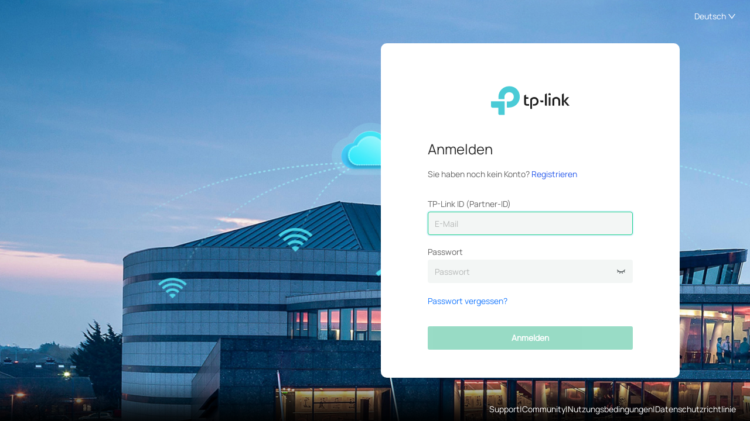

--- FILE ---
content_type: text/html
request_url: https://id.tplinkcloud.com/
body_size: 383
content:
<!doctype html>
<html lang="en" dir="ltr">
  <head>
    <meta charset="UTF-8" />
    <link rel="icon" href="./tp-link.ico" />
    <meta name="viewport" content="width=device-width, initial-scale=1.0, maximum-scale=1.0, user-scalable=0" />
    <meta name="screen-orientation" content="portrait" />
    <meta name="x5-orientation" content="portrait" />
    <title>TP-Link Account</title>
    <script type="module" crossorigin src="./js/index-CRjrpW5q.js"></script>
    <link rel="modulepreload" crossorigin href="./js/vendor-CXJI0zgW.js">
    <link rel="stylesheet" crossorigin href="./assets/css/index-hZoj-nDg.css">
    <script type="module">import.meta.url;import("_").catch(()=>1);(async function*(){})().next();if(location.protocol!="file:"){window.__vite_is_modern_browser=true}</script>
    <script type="module">!function(){if(window.__vite_is_modern_browser)return;console.warn("vite: loading legacy chunks, syntax error above and the same error below should be ignored");var e=document.getElementById("vite-legacy-polyfill"),n=document.createElement("script");n.src=e.src,n.onload=function(){System.import(document.getElementById('vite-legacy-entry').getAttribute('data-src'))},document.body.appendChild(n)}();</script>
  </head>
  <body>
    <div id="app"></div>
    <script nomodule>!function(){var e=document,t=e.createElement("script");if(!("noModule"in t)&&"onbeforeload"in t){var n=!1;e.addEventListener("beforeload",(function(e){if(e.target===t)n=!0;else if(!e.target.hasAttribute("nomodule")||!n)return;e.preventDefault()}),!0),t.type="module",t.src=".",e.head.appendChild(t),t.remove()}}();</script>
    <script nomodule crossorigin id="vite-legacy-polyfill" src="./js/polyfills-legacy-BKkMFeDV.js"></script>
    <script nomodule crossorigin id="vite-legacy-entry" data-src="./js/index-legacy-DhmbsKbt.js">System.import(document.getElementById('vite-legacy-entry').getAttribute('data-src'))</script>
  </body>
</html>


--- FILE ---
content_type: text/css
request_url: https://id.tplinkcloud.com/assets/css/index-hZoj-nDg.css
body_size: 61177
content:
@charset "UTF-8";.svg-icon[data-v-795003ec]{display:inline-block}.s-button,a.s-button{font-size:var(--font-size--button);line-height:32px;color:#fff;vertical-align:top;position:relative;overflow:hidden;text-decoration:none;letter-spacing:0;white-space:nowrap;touch-action:manipulation;-webkit-user-select:none;-moz-user-select:none;user-select:none;outline:0;display:inline-block;height:32px;font-weight:700}[dir] * .s-button, [dir] * a.s-button{border-radius:3px;cursor:pointer;background-image:none;border:none}[dir=ltr] * .s-button, [dir=ltr] * a.s-button{padding-left:20px;padding-right:20px}[dir=rtl] * .s-button, [dir=rtl] * a.s-button{padding-right:20px;padding-left:20px}.s-button:focus,.s-button:active,.s-button:hover,a.s-button:focus,a.s-button:active,a.s-button:hover{outline:none}.s-button-primary,a.s-button-primary{color:var(--s-color-button-text-primary)!important}[dir] * .s-button-primary, [dir] * a.s-button-primary{background-color:var(--s-color-button-background-primary)}.s-button-primary .svg-icon,a.s-button-primary .svg-icon{fill:var(--s-color-button-text-primary)!important}[dir] * .s-button-primary.is-ripple:not(.is-disabled, [dir] * .is-loading):after, [dir] * a.s-button-primary.is-ripple:not(.is-disabled, [dir] * .is-loading):after{background-image:radial-gradient(circle,var(--s-color-white) 10%,transparent 10.01%)}[dir] * .s-button-primary:hover, [dir] * a.s-button-primary:hover{background-color:var(--s-color-button-background-primary-hover)}[dir] * .s-button-primary.is-disabled:hover, [dir] * .s-button-primary.is-loading:hover, [dir] * a.s-button-primary.is-disabled:hover, [dir] * a.s-button-primary.is-loading:hover{background-color:var(--s-color-button-background-primary)}[dir] * .s-button-primary.is-loading .loading-btn, [dir] * a.s-button-primary.is-loading .loading-btn{background:var(--icon-loading-grey-dark-vue);background-size:contain}.s-button-secondary,a.s-button-secondary{color:var(--s-color-button-text-secondary)}[dir] * .s-button-secondary, [dir] * a.s-button-secondary{background:var(--s-color-button-background-secondary)}.s-button-secondary .svg-icon,a.s-button-secondary .svg-icon{fill:var(--s-color-button-text-secondary)!important}.s-button-secondary:hover,a.s-button-secondary:hover{color:var(--s-color-button-text-secondary)}[dir] * .s-button-secondary:hover, [dir] * a.s-button-secondary:hover{background-color:var(--s-color-button-background-secondary-hover)}[dir] * .s-button-secondary.is-disabled:hover, [dir] * .s-button-secondary.is-loading:hover, [dir] * a.s-button-secondary.is-disabled:hover, [dir] * a.s-button-secondary.is-loading:hover{background-color:var(--s-color-button-background-secondary)}[dir] * .s-button-secondary.is-ripple:not(.is-disabled, [dir] * .is-loading):after, [dir] * a.s-button-secondary.is-ripple:not(.is-disabled, [dir] * .is-loading):after{background-image:radial-gradient(circle,var(--s-color-theme-main-pale-hover) 10%,transparent 10.01%)}[dir] * .s-button-secondary.is-loading .loading-btn, [dir] * a.s-button-secondary.is-loading .loading-btn{background:var(--icon-loading-grey-vue);background-size:contain}.s-button-secondary-danger,a.s-button-secondary-danger{color:var(--s-color-button-text-secondary-danger)}[dir] * .s-button-secondary-danger, [dir] * a.s-button-secondary-danger{background:var(--s-color-button-background-secondary-danger)}.s-button-secondary-danger .svg-icon,a.s-button-secondary-danger .svg-icon{fill:var(--s-color-button-text-secondary-danger)!important}.s-button-secondary-danger:hover,a.s-button-secondary-danger:hover{color:var(--s-color-button-text-secondary-danger)}[dir] * .s-button-secondary-danger:hover, [dir] * a.s-button-secondary-danger:hover{background-color:var(--s-color-button-background-secondary-danger-hover)}[dir] * .s-button-secondary-danger.is-disabled:hover, [dir] * .s-button-secondary-danger.is-loading:hover, [dir] * a.s-button-secondary-danger.is-disabled:hover, [dir] * a.s-button-secondary-danger.is-loading:hover{background-color:var(--s-color-button-background-secondary-danger)}[dir] * .s-button-secondary-danger.is-loading .loading-btn, [dir] * a.s-button-secondary-danger.is-loading .loading-btn{background:var(--icon-loading-grey-dark-vue);background-size:contain}.s-button-outline,a.s-button-outline{color:var(--s-color-button-background-primary)}[dir] * .s-button-outline, [dir] * a.s-button-outline{background-color:transparent;border:1px solid var(--s-color-button-background-primary)}.s-button-outline .svg-icon,a.s-button-outline .svg-icon{fill:var(--s-color-button-background-primary)!important}.s-button-outline:hover,a.s-button-outline:hover{color:var(--s-color-button-background-primary-hover)}[dir] * .s-button-outline:hover, [dir] * a.s-button-outline:hover{background-color:transparent;border-color:var(--s-color-button-background-primary-hover)}[dir] * .s-button-outline.is-disabled, [dir] * .s-button-outline.is-loading, [dir] * a.s-button-outline.is-disabled, [dir] * a.s-button-outline.is-loading{background-color:transparent}.s-button-outline.is-disabled:hover,.s-button-outline.is-loading:hover,a.s-button-outline.is-disabled:hover,a.s-button-outline.is-loading:hover{color:var(--s-color-button-background-primary)}[dir] * .s-button-outline.is-disabled:hover, [dir] * .s-button-outline.is-loading:hover, [dir] * a.s-button-outline.is-disabled:hover, [dir] * a.s-button-outline.is-loading:hover{border-color:var(--s-color-button-background-primary)}[dir] * .s-button-outline.is-loading .loading-btn, [dir] * a.s-button-outline.is-loading .loading-btn{background:var(--icon-loading-theme-vue);background-size:contain}.s-button-link,a.s-button-link{font-weight:500;color:var(--s-color-button-text-link)}[dir] * .s-button-link, [dir] * a.s-button-link{padding:0}.s-button-link .svg-icon,a.s-button-link .svg-icon{fill:var(--s-color-button-text-link)}.s-button-link:hover,a.s-button-link:hover{color:var(--s-color-button-text-link-hover)}.s-button-link:hover .svg-icon,a.s-button-link:hover .svg-icon,.s-button-link .svg-icon:hover,a.s-button-link .svg-icon:hover{fill:var(--s-color-button-text-link-hover)}.s-button-link.is-disabled:hover,.s-button-link.is-loading:hover,a.s-button-link.is-disabled:hover,a.s-button-link.is-loading:hover{color:var(--s-color-button-text-link)}.s-button-link.is-disabled:hover .svg-icon,.s-button-link.is-loading:hover .svg-icon,a.s-button-link.is-disabled:hover .svg-icon,a.s-button-link.is-loading:hover .svg-icon,.s-button-link.is-disabled .svg-icon:hover,.s-button-link.is-loading .svg-icon:hover,a.s-button-link.is-disabled .svg-icon:hover,a.s-button-link.is-loading .svg-icon:hover{fill:var(--s-color-button-text-link)}[dir] * .s-button-link.is-loading .loading-btn, [dir] * a.s-button-link.is-loading .loading-btn{background:var(--icon-loading-link-vue);background-size:contain}.s-button-link-danger,a.s-button-link-danger{font-weight:500;color:var(--s-color-theme-status-error)}[dir] * .s-button-link-danger, [dir] * a.s-button-link-danger{padding:0}.s-button-link-danger .svg-icon,a.s-button-link-danger .svg-icon{fill:var(--s-color-theme-status-error)}.s-button-link-danger:hover,a.s-button-link-danger:hover{color:var(--s-color-theme-status-error-hover)}.s-button-link-danger:hover .svg-icon,a.s-button-link-danger:hover .svg-icon,.s-button-link-danger .svg-icon:hover,a.s-button-link-danger .svg-icon:hover{fill:var(--s-color-theme-status-error-hover)}.s-button-link-danger.is-disabled:hover,.s-button-link-danger.is-loading:hover,a.s-button-link-danger.is-disabled:hover,a.s-button-link-danger.is-loading:hover{color:var(--s-color-theme-status-error)}.s-button-link-danger.is-disabled:hover .svg-icon,.s-button-link-danger.is-loading:hover .svg-icon,a.s-button-link-danger.is-disabled:hover .svg-icon,a.s-button-link-danger.is-loading:hover .svg-icon,.s-button-link-danger.is-disabled .svg-icon:hover,.s-button-link-danger.is-loading .svg-icon:hover,a.s-button-link-danger.is-disabled .svg-icon:hover,a.s-button-link-danger.is-loading .svg-icon:hover{fill:var(--s-color-theme-status-error)}.s-button-content,a.s-button-content{display:flex;align-items:center;justify-content:center;height:32px;line-height:32px}.s-button-space .svg-icon,a.s-button-space .svg-icon{width:20px;height:20px}[dir=ltr] * .s-button-space .svg-icon, [dir=ltr] * a.s-button-space .svg-icon{margin-right:6px}[dir=rtl] * .s-button-space .svg-icon, [dir=rtl] * a.s-button-space .svg-icon{margin-left:6px}[dir=ltr] * .s-button+.s-button{margin-left:16px}[dir=rtl] * .s-button+.s-button{margin-right:16px}.s-button.is-disabled,a.s-button.is-disabled{opacity:var(--background-opacity--button-disabled)}[dir] * .s-button.is-disabled, [dir] * a.s-button.is-disabled{cursor:not-allowed!important}.s-button-secondary.is-disabled,a.s-button-secondary.is-disabled{color:var(--s-color-button-text-secondary-disabled);opacity:var(--s-color-button-secondary-disabled-opacity)}.s-button-secondary.is-disabled .svg-icon,a.s-button-secondary.is-disabled .svg-icon{opacity:var(--background-opacity--button-disabled)}[dir] * .is-loading{text-align:center}.is-loading .loading-btn{height:24px;width:24px}[dir] * .is-loading .loading-btn{margin:4px auto}@media (any-hover: none){[dir] * .s-button-primary:hover{background-color:var(--s-color-button-background-primary)!important}[dir] * .ant-switch-checked:hover{background-color:var(--s-color-switch-icon-bg-background-checked)!important}}:root{--el-color-white:#ffffff;--el-color-black:#000000;--el-color-primary-rgb:64,158,255;--el-color-success-rgb:103,194,58;--el-color-warning-rgb:230,162,60;--el-color-danger-rgb:245,108,108;--el-color-error-rgb:245,108,108;--el-color-info-rgb:144,147,153;--el-font-size-extra-large:20px;--el-font-size-large:18px;--el-font-size-medium:16px;--el-font-size-base:14px;--el-font-size-small:13px;--el-font-size-extra-small:12px;--el-font-family:"Helvetica Neue",Helvetica,"PingFang SC","Hiragino Sans GB","Microsoft YaHei","微软雅黑",Arial,sans-serif;--el-font-weight-primary:500;--el-font-line-height-primary:24px;--el-index-normal:1;--el-index-top:1000;--el-index-popper:2000;--el-border-radius-base:4px;--el-border-radius-small:2px;--el-border-radius-round:20px;--el-border-radius-circle:100%;--el-transition-duration:.3s;--el-transition-duration-fast:.2s;--el-transition-function-ease-in-out-bezier:cubic-bezier(.645,.045,.355,1);--el-transition-function-fast-bezier:cubic-bezier(.23,1,.32,1);--el-transition-all:all var(--el-transition-duration) var(--el-transition-function-ease-in-out-bezier);--el-transition-fade:opacity var(--el-transition-duration) var(--el-transition-function-fast-bezier);--el-transition-md-fade:transform var(--el-transition-duration) var(--el-transition-function-fast-bezier),opacity var(--el-transition-duration) var(--el-transition-function-fast-bezier);--el-transition-fade-linear:opacity var(--el-transition-duration-fast) linear;--el-transition-border:border-color var(--el-transition-duration-fast) var(--el-transition-function-ease-in-out-bezier);--el-transition-box-shadow:box-shadow var(--el-transition-duration-fast) var(--el-transition-function-ease-in-out-bezier);--el-transition-color:color var(--el-transition-duration-fast) var(--el-transition-function-ease-in-out-bezier);--el-component-size-large:40px;--el-component-size:32px;--el-component-size-small:24px;color-scheme:light;--el-color-primary:#409eff;--el-color-primary-light-3:#79bbff;--el-color-primary-light-5:#a0cfff;--el-color-primary-light-7:#c6e2ff;--el-color-primary-light-8:#d9ecff;--el-color-primary-light-9:#ecf5ff;--el-color-primary-dark-2:#337ecc;--el-color-success:#67c23a;--el-color-success-light-3:#95d475;--el-color-success-light-5:#b3e19d;--el-color-success-light-7:#d1edc4;--el-color-success-light-8:#e1f3d8;--el-color-success-light-9:#f0f9eb;--el-color-success-dark-2:#529b2e;--el-color-warning:#e6a23c;--el-color-warning-light-3:#eebe77;--el-color-warning-light-5:#f3d19e;--el-color-warning-light-7:#f8e3c5;--el-color-warning-light-8:#faecd8;--el-color-warning-light-9:#fdf6ec;--el-color-warning-dark-2:#b88230;--el-color-danger:#f56c6c;--el-color-danger-light-3:#f89898;--el-color-danger-light-5:#fab6b6;--el-color-danger-light-7:#fcd3d3;--el-color-danger-light-8:#fde2e2;--el-color-danger-light-9:#fef0f0;--el-color-danger-dark-2:#c45656;--el-color-error:#f56c6c;--el-color-error-light-3:#f89898;--el-color-error-light-5:#fab6b6;--el-color-error-light-7:#fcd3d3;--el-color-error-light-8:#fde2e2;--el-color-error-light-9:#fef0f0;--el-color-error-dark-2:#c45656;--el-color-info:#909399;--el-color-info-light-3:#b1b3b8;--el-color-info-light-5:#c8c9cc;--el-color-info-light-7:#dedfe0;--el-color-info-light-8:#e9e9eb;--el-color-info-light-9:#f4f4f5;--el-color-info-dark-2:#73767a;--el-bg-color:#ffffff;--el-bg-color-page:#f2f3f5;--el-bg-color-overlay:#ffffff;--el-text-color-primary:#303133;--el-text-color-regular:#606266;--el-text-color-secondary:#909399;--el-text-color-placeholder:#a8abb2;--el-text-color-disabled:#c0c4cc;--el-border-color:#dcdfe6;--el-border-color-light:#e4e7ed;--el-border-color-lighter:#ebeef5;--el-border-color-extra-light:#f2f6fc;--el-border-color-dark:#d4d7de;--el-border-color-darker:#cdd0d6;--el-fill-color:#f0f2f5;--el-fill-color-light:#f5f7fa;--el-fill-color-lighter:#fafafa;--el-fill-color-extra-light:#fafcff;--el-fill-color-dark:#ebedf0;--el-fill-color-darker:#e6e8eb;--el-fill-color-blank:#ffffff;--el-box-shadow:0px 12px 32px 4px rgba(0,0,0,.04),0px 8px 20px rgba(0,0,0,.08);--el-box-shadow-light:0px 0px 12px rgba(0,0,0,.12);--el-box-shadow-lighter:0px 0px 6px rgba(0,0,0,.12);--el-box-shadow-dark:0px 16px 48px 16px rgba(0,0,0,.08),0px 12px 32px rgba(0,0,0,.12),0px 8px 16px -8px rgba(0,0,0,.16);--el-disabled-bg-color:var(--el-fill-color-light);--el-disabled-text-color:var(--el-text-color-placeholder);--el-disabled-border-color:var(--el-border-color-light);--el-overlay-color:rgba(0,0,0,.8);--el-overlay-color-light:rgba(0,0,0,.7);--el-overlay-color-lighter:rgba(0,0,0,.5);--el-mask-color:rgba(255,255,255,.9);--el-mask-color-extra-light:rgba(255,255,255,.3);--el-border-width:1px;--el-border-style:solid;--el-border-color-hover:var(--el-text-color-disabled);--el-border:var(--el-border-width) var(--el-border-style) var(--el-border-color);--el-svg-monochrome-grey:var(--el-border-color)}.fade-in-linear-enter-active,.fade-in-linear-leave-active{transition:var(--el-transition-fade-linear)}.fade-in-linear-enter-from,.fade-in-linear-leave-to{opacity:0}.el-fade-in-linear-enter-active,.el-fade-in-linear-leave-active{transition:var(--el-transition-fade-linear)}.el-fade-in-linear-enter-from,.el-fade-in-linear-leave-to{opacity:0}.el-fade-in-enter-active,.el-fade-in-leave-active{transition:all var(--el-transition-duration) cubic-bezier(.55,0,.1,1)}.el-fade-in-enter-from,.el-fade-in-leave-active{opacity:0}.el-zoom-in-center-enter-active,.el-zoom-in-center-leave-active{transition:all var(--el-transition-duration) cubic-bezier(.55,0,.1,1)}.el-zoom-in-center-enter-from,.el-zoom-in-center-leave-active{opacity:0}[dir] * .el-zoom-in-center-enter-from, [dir] * .el-zoom-in-center-leave-active{transform:scaleX(0)}.el-zoom-in-top-enter-active,.el-zoom-in-top-leave-active{opacity:1;transition:var(--el-transition-md-fade)}[dir] * .el-zoom-in-top-enter-active, [dir] * .el-zoom-in-top-leave-active{transform:scaleY(1);transform-origin:center top}[dir] * .el-zoom-in-top-enter-active[data-popper-placement^=top], [dir] * .el-zoom-in-top-leave-active[data-popper-placement^=top]{transform-origin:center bottom}.el-zoom-in-top-enter-from,.el-zoom-in-top-leave-active{opacity:0}[dir] * .el-zoom-in-top-enter-from, [dir] * .el-zoom-in-top-leave-active{transform:scaleY(0)}.el-zoom-in-bottom-enter-active,.el-zoom-in-bottom-leave-active{opacity:1;transition:var(--el-transition-md-fade)}[dir] * .el-zoom-in-bottom-enter-active, [dir] * .el-zoom-in-bottom-leave-active{transform:scaleY(1);transform-origin:center bottom}.el-zoom-in-bottom-enter-from,.el-zoom-in-bottom-leave-active{opacity:0}[dir] * .el-zoom-in-bottom-enter-from, [dir] * .el-zoom-in-bottom-leave-active{transform:scaleY(0)}.el-zoom-in-left-enter-active,.el-zoom-in-left-leave-active{opacity:1;transition:var(--el-transition-md-fade)}[dir] * .el-zoom-in-left-enter-active, [dir] * .el-zoom-in-left-leave-active{transform:scale(1)}[dir=ltr] * .el-zoom-in-left-enter-active, [dir=ltr] * .el-zoom-in-left-leave-active{transform-origin:top left}[dir=rtl] * .el-zoom-in-left-enter-active, [dir=rtl] * .el-zoom-in-left-leave-active{transform-origin:top right}.el-zoom-in-left-enter-from,.el-zoom-in-left-leave-active{opacity:0}[dir] * .el-zoom-in-left-enter-from, [dir] * .el-zoom-in-left-leave-active{transform:scale(.45)}.collapse-transition{transition:var(--el-transition-duration) height ease-in-out,var(--el-transition-duration) padding-top ease-in-out,var(--el-transition-duration) padding-bottom ease-in-out}.el-collapse-transition-enter-active,.el-collapse-transition-leave-active{transition:var(--el-transition-duration) max-height ease-in-out,var(--el-transition-duration) padding-top ease-in-out,var(--el-transition-duration) padding-bottom ease-in-out}[dir=ltr] * .horizontal-collapse-transition{transition:var(--el-transition-duration) width ease-in-out,var(--el-transition-duration) padding-left ease-in-out,var(--el-transition-duration) padding-right ease-in-out}[dir=rtl] * .horizontal-collapse-transition{transition:var(--el-transition-duration) width ease-in-out,var(--el-transition-duration) padding-right ease-in-out,var(--el-transition-duration) padding-left ease-in-out}.el-list-enter-active,.el-list-leave-active{transition:all 1s}.el-list-enter-from,.el-list-leave-to{opacity:0}[dir] * .el-list-enter-from, [dir] * .el-list-leave-to{transform:translateY(-30px)}.el-list-leave-active{position:absolute!important}.el-opacity-transition{transition:opacity var(--el-transition-duration) cubic-bezier(.55,0,.1,1)}[dir=ltr] * .el-icon-loading{animation: rotating-ltr 2s linear infinite}[dir=rtl] * .el-icon-loading{animation: rotating-rtl 2s linear infinite}[dir=ltr] * .el-icon--right{margin-left:5px}[dir=rtl] * .el-icon--right{margin-right:5px}[dir=ltr] * .el-icon--left{margin-right:5px}[dir=rtl] * .el-icon--left{margin-left:5px}@keyframes rotating-ltr{0%{transform:rotate(0)}to{transform:rotate(1turn)}}@keyframes rotating-rtl{0%{transform:rotate(0)}to{transform:rotate(-1turn)}}.el-icon{--color:inherit;align-items:center;display:inline-flex;height:1em;justify-content:center;line-height:1em;position:relative;width:1em;fill:currentColor;color:var(--color);font-size:inherit}[dir=ltr] * .el-icon.is-loading{animation: rotating-ltr 2s linear infinite}[dir=rtl] * .el-icon.is-loading{animation: rotating-rtl 2s linear infinite}.el-icon svg{height:1em;width:1em}.el-scrollbar{--el-scrollbar-opacity:.3;--el-scrollbar-bg-color:var(--el-text-color-secondary);--el-scrollbar-hover-opacity:.5;--el-scrollbar-hover-bg-color:var(--el-text-color-secondary);height:100%;overflow:hidden;position:relative}.el-scrollbar__wrap{height:100%;overflow:auto}.el-scrollbar__wrap--hidden-default{scrollbar-width:none}.el-scrollbar__wrap--hidden-default::-webkit-scrollbar{display:none}.el-scrollbar__thumb{display:block;height:0;opacity:var(--el-scrollbar-opacity,.3);position:relative;transition:var(--el-transition-duration) background-color;width:0}[dir] * .el-scrollbar__thumb{background-color:var(--el-scrollbar-bg-color,var(--el-text-color-secondary));border-radius:inherit;cursor:pointer}.el-scrollbar__thumb:hover{opacity:var(--el-scrollbar-hover-opacity,.5)}[dir] * .el-scrollbar__thumb:hover{background-color:var(--el-scrollbar-hover-bg-color,var(--el-text-color-secondary))}.el-scrollbar__bar{bottom:2px;position:absolute;z-index:1}[dir] * .el-scrollbar__bar{border-radius:4px}[dir=ltr] * .el-scrollbar__bar{right:2px}[dir=rtl] * .el-scrollbar__bar{left:2px}.el-scrollbar__bar.is-vertical{top:2px;width:6px}.el-scrollbar__bar.is-vertical>div{width:100%}.el-scrollbar__bar.is-horizontal{height:6px}[dir=ltr] * .el-scrollbar__bar.is-horizontal{left:2px}[dir=rtl] * .el-scrollbar__bar.is-horizontal{right:2px}.el-scrollbar__bar.is-horizontal>div{height:100%}.el-scrollbar-fade-enter-active{transition:opacity .34s ease-out}.el-scrollbar-fade-leave-active{transition:opacity .12s ease-out}.el-scrollbar-fade-enter-from,.el-scrollbar-fade-leave-active{opacity:0}.ellipsis-text[data-v-ae2bbe2e]{display:inline-block;white-space:pre-wrap;vertical-align:top}.whitespace-pre-wrap .ant-tooltip-inner{white-space:pre-wrap}:root{--textbox-height: 32px;--textbox-width: 350px}:root{--s-font-family: Manrope, arial, geneva, verdana, sans-serif}:root{--background-opacity--button-disabled: .4}:root{--height--radio-item: 32px;--margin-bottom--radio-item: 4px;--margin-right--radio-item: 40px;--padding--radio-text: 0 0 0 6px;--scale--radio-icon: scale(.5)}:root{--margin-top--grid-pagination: 24px;--margin-bottom--grid-tbar: 24px;--border-radius--grid: 10px;--padding-paging--grid: 0 8px;--padding-grid-thead: 4px 12px;--height-grid-thead: 40px;--table-padding-td-x: 12px;--table-padding-td-y: 4px;--table-height-row-min: 40px;--table-padding-td-first-last: 24px;--table-gap-td-icon-between-name: 8px;--table-width-td-device-icon: 60px;--table-width-td-device-icon-first-col: 72px}:root{--tooltip-length-delta: 9px}:root{--font-size--button: 14px}:root{--basic-form-height: 32px;--basic-form-tip-font-size: 14px;--form-vertical-label-gap: 8px;--form-vertical-label-height: 18px;--basic-card-content-part-gap: 32px;--basic-card-radius: 10px;--submit-button-margin-top: 32px;--layout-card-gap: 16px;--progress-line-width: 482px;--progress-line-has-info-width: 520px;--border-radius-md: 8px}::-ms-clear,::-ms-reveal{display:none}html{box-sizing:border-box;line-height:1.14}*,*:before,*:after{box-sizing:inherit}@font-face{font-family:TP-LinkAktiv-Medium;src:url(../ttf/TP-LinkAktiv_Md-0kbCL5zU.ttf)}@font-face{font-family:Manrope;src:url(../ttf/Manrope-Regular-BjNcpSXg.ttf)}[dir] body{margin:0;font-family:Manrope,arial,geneva,verdana,sans-serif!important;font-size:14px;color:var(--s-color-text-primary);background-color:var(--s-color-background-primary)}h1,h2,h3,h4,h5,h6{color:var(--s-color-text-primary)}[dir] * h3, [dir] * h4, [dir] * p, [dir] * dl{margin-top:0;margin-bottom:0}ul{list-style-type:none}[dir] * ul{margin-top:0;margin-bottom:0}[dir=ltr] * ul{padding-left:0}[dir=rtl] * ul{padding-right:0}[dir=ltr] * dd{margin-left:0}[dir=rtl] * dd{margin-right:0}a{color:inherit;text-decoration:none}a.link{color:var(--s-color-text-link)}[dir] * a.link{cursor:pointer}a.link:hover{color:var(--s-color-text-link-hover)}[dir] * pre{margin-top:0;margin-bottom:0}table{table-layout:fixed}[dir=ltr] * th{text-align:left}[dir=rtl] * th{text-align:right}input{width:100%;font-family:Manrope,arial,geneva,verdana,sans-serif!important;font-size:inherit;caret-color:var(--s-color-theme-main-pale);padding:0;background-color:transparent;border:0}input:focus{outline:none}input:disabled{color:var(--s-color-input-text-disabled)}[dir] * input:disabled{cursor:not-allowed}textarea{width:100%;height:100%;font-family:Manrope,arial,geneva,verdana,sans-serif!important;color:inherit;caret-color:var(--s-color-theme-main-pale);resize:none}[dir] * textarea{background-color:transparent;border:0}textarea:focus{outline:0}:root{--s-color-theme-main-deep: #00a870;--s-color-theme-main-deep-hover: #14d188;--s-color-theme-main-pale: var(--s-color-theme-main-deep);--s-color-theme-main-pale-hover: var(--s-color-theme-main-deep-hover);--s-color-theme-main-deep-opacity10: rgb(0 168 112 / 10%);--s-color-theme-main-deep-opacity12: rgb(0 168 112 / 12%);--s-color-theme-main-deep-opacity30: rgb(0 168 112 / 30%);--s-color-theme-main-pale-opacity4: rgb(0 168 112 / 4%);--s-color-theme-main-pale-opacity12: rgb(0 168 112 / 12%);--s-color-theme-main-pale-opacity40: rgb(0 168 112 / 40%);--s-color-theme-main-linear-gradient: linear-gradient( 27deg, var(--s-color-theme-main-pale), var(--s-color-theme-main-pale-hover) );--s-color-theme-status-success: var(--s-color-theme-main-deep);--s-color-theme-status-success-hover: var(--s-color-theme-main-deep-hover);--s-color-theme-status-pending: var(--s-color-text-link);--s-color-theme-status-remind: #ffcb00;--s-color-theme-status-warn: #ff8c27;--s-color-theme-status-warn-hover: rgb(255 140 39 / 70%);--s-color-theme-status-error: #ee385c;--s-color-theme-status-error-hover: #ff5b7b;--s-color-theme-status-configuring: var(--s-color-text-link);--s-color-theme-status-warn-opacity10: rgb(255 140 39 / 12%);--s-color-theme-neutral-10: #f7f7f7;--s-color-theme-neutral-20: #f3f6f5;--s-color-theme-neutral-30: #ececec;--s-color-theme-neutral-40: #ccc;--s-color-theme-neutral-50: #bebebe;--s-color-theme-neutral-60: #999;--s-color-theme-neutral-70: #636363;--s-color-theme-neutral-80: #2b2b2b;--s-color-theme-neutral-90: #2b2b2b;--s-color-text-link: #285aeb;--s-color-text-link-hover: #12aaff;--s-color-text-blue: #2d62fa;--s-color-text-primary: var(--s-color-theme-neutral-90);--s-color-text-secondary: var(--s-color-theme-neutral-80);--s-color-text-tertiary: var(--s-color-theme-neutral-70);--s-color-text-quaternary: var(--s-color-theme-neutral-60);--s-color-text-invert: var(--s-color-theme-neutral-60);--s-color-text-disabled: var(--s-color-theme-neutral-40);--s-color-split: var(--s-color-theme-neutral-30);--s-color-border-primary: var(--s-color-theme-neutral-40);--s-color-border-black: var(--s-color-black);--s-color-border-active: var(--s-color-theme-main-deep);--s-color-border-active-lighter: var(--s-color-theme-main-pale);--s-color-shadow-primary: rgb(0 0 0 / 16%);--s-color-shadow-pop-up-window: rgb( 29 37 41 / 20% );--s-color-mask: rgb(0 0 0 / 40%);--s-color-mask-light: rgb(255 255 255 / 50%);--s-color-background-primary: #fff;--s-color-background-secondary: var(--s-color-theme-neutral-10);--s-color-background-tertiary: var(--s-color-theme-neutral-20);--s-color-background-disabled: var(--s-color-theme-neutral-30);--s-color-background-warning: var(--s-color-theme-status-warn-opacity10);--s-color-background-black: var(--s-color-black);--s-color-background-active: var(--s-color-theme-main-deep);--s-color-background-active-lighter: var(--s-color-theme-main-pale);--s-color-background-linear-gradient: linear-gradient( to right, var(--s-color-grey-40), transparent );--s-color-background-invite: var(--s-color-background-card);--s-color-loading: var(--s-color-theme-main-pale);--s-color-text-side: var(--s-color-theme-neutral-90);--s-color-background-header: var(--s-color-background-primary);--s-color-background-header-active: var(--s-color-theme-neutral-20);--s-color-background-menu: var(--s-color-background-primary);--s-color-background-side: var(--s-color-background-menu);--s-color-background-main: var(--s-color-background-secondary);--s-color-background-panel: var(--s-color-background-primary);--s-color-background-panel-secondary: var(--s-color-background-secondary);--s-color-border-panel: var(--s-color-grey-40);--s-color-background-card: var(--s-color-background-primary);--s-color-background-components: var(--s-color-background-primary);--s-color-top-bar-background: linear-gradient( 90deg, #038069 0%, #026e64 100% );--s-color-top-bar-text: #fff;--s-color-white: #fff;--s-color-black: #000;--s-color-black-10: #111;--s-color-black-20: #15171c;--s-color-grey-10: #a0a0a0;--s-color-grey-20: #b9b9b9;--s-color-grey-30: #bdbdbd;--s-color-grey-40: #c9c9c9;--s-color-grey-50: #e5e5e5;--s-color-grey-60: #f0f0f0;--s-color-purple-10: #385aff;--s-color-purple-20: #5c77fb;--s-color-purple-30: #7d92fc;--s-color-purple-40: #9daefd;--s-color-purple-50: #bec9fe;--s-color-blue: #00f;--s-color-blue-100: #378ccb;--s-color-blue-00: #0492eb;--s-color-blue-10: #0491ec;--s-color-blue-20: #03afff;--s-color-blue-30: #36c0ff;--s-color-blue-40: #67d0ff;--s-color-blue-50: #9adfff;--s-color-blue-60: #eaebed;--s-color-cyan: #0ff;--s-color-cyan-10: #32dae8;--s-color-green: #008000;--s-color-lime: #09de09;--s-color-green-10: #04e694;--s-color-svg-fill: var(--s-color-theme-main-pale);--s-color-svg-fill-hover: var(--s-color-theme-main-pale-hover);--s-color-svg-fill-primary: var(--s-color-theme-neutral-60);--s-color-svg-fill-secondary: var(--s-color-theme-neutral-80);--s-color-svg-fill-opacity: 1;--s-color-icon-filter-invert-in-dark: none;--s-color-svg-fill-black: var(--s-color-theme-neutral-90);--s-color-svg-fill-disabled: var(--s-color-theme-neutral-80);--s-color-collapse-fill: var(--s-color-text-secondary);--s-color-collapse-fill-disabled: var(--s-color-text-quaternary);--s-color-collapse-title-hover: var(--s-color-theme-main-deep-hover);--s-color-collapse-background: var(--s-color-theme-neutral-30);--s-color-collapse-background-hover: var(--s-color-theme-neutral-40);--s-color-collapse-background-click: var(--s-color-theme-neutral-40);--s-color-collapse-background-disabled: var(--s-color-theme-neutral-30);--s-color-tag-border-grey: var(--s-color-theme-neutral-40);--s-color-tag-text-grey: var(--s-color-theme-neutral-70);--s-color-tag-border-main: var(--s-color-theme-main-pale-hover);--s-color-tag-text-main: var(--s-color-theme-main-pale);--s-color-tag-border-purple: var(--s-color-text-link);--s-color-tag-text-purple: var(--s-color-text-link);--s-color-tag-background-primary: rgb(73 84 107 / 8%);--s-color-tag-port-background: #f1f2f3;--s-color-tag-highlight-background: #e6f4fd;--s-color-tag-admin-background: #e6f9e5;--s-color-tag-admin-text: var(--s-color-theme-status-success);--s-color-tag-viewer-background: #e5f4fd;--s-color-tag-viewer-text: var(--s-color-theme-main-pale);--s-color-tag-license-background-pro: rgb(40 90 235 / 10%);--s-color-tag-license-color-pro: var(--s-color-text-link);--s-color-tag-license-background-standard: rgb(4 146 235 / 10%);--s-color-tag-license-text-standard: var(--s-color-theme-main-pale);--s-color-tag-license-background-off: #e5e5e5;--s-color-tag-license-text-off: #a7a9ac;--s-color-tag-license-background-on: #cff4cc;--s-color-tag-license-text-on: var(--s-color-theme-status-success);--s-color-tag-license-background-notice: #ffeacc;--s-color-tag-license-text-notice: var(--s-color-theme-status-warn);--s-color-tag-license-text-unassign: var(--s-color-theme-main-pale);--s-color-tag-license-background-unassign: #cee3fe;--s-color-tag-license-background-unactivated: #cfcdce;--s-color-tag-license-text-unactivated: #414352;--s-color-tag-background-success-pale: rgb(0 168 112 / 8%);--s-color-tag-text-success-pale: var(--s-color-theme-status-success);--s-color-tag-background-success-wireframe: transparent;--s-color-tag-text-success-wireframe: var(--s-color-theme-status-success);--s-color-tag-text-success-deep: #fff;--s-color-tag-background-success-deep: var(--s-color-theme-status-success);--s-color-tag-background-theme-pale: rgb(229 125 250 / 10%);--s-color-tag-text-theme-pale: #e57dfa;--s-color-tag-background-theme-wireframe: transparent;--s-color-tag-text-theme-wireframe: #e57dfa;--s-color-tag-text-theme-deep: #fff;--s-color-tag-background-theme-deep: #e57dfa;--s-color-tag-background-warn-pale: rgb(255 140 39 / 10%);--s-color-tag-text-warn-pale: var(--s-color-theme-status-warn);--s-color-tag-background-warn-wireframe: transparent;--s-color-tag-text-warn-wireframe: var(--s-color-theme-status-warn);--s-color-tag-text-warn-deep: #fff;--s-color-tag-background-warn-deep: var(--s-color-theme-status-warn);--s-color-tag-background-error-pale: rgb(238 56 92 / 12%);--s-color-tag-text-error-pale: var(--s-color-theme-status-error);--s-color-tag-background-error-wireframe: transparent;--s-color-tag-text-error-wireframe: var(--s-color-theme-status-error);--s-color-tag-text-error-deep: #fff;--s-color-tag-background-error-deep: var(--s-color-theme-status-error);--s-color-tag-background-purple-pale: rgb(40 90 235 / 12%);--s-color-tag-text-purple-pale: var(--s-color-text-link);--s-color-tag-background-purple-wireframe: transparent;--s-color-tag-text-purple-wireframe: var(--s-color-text-link);--s-color-tag-text-purple-deep: #fff;--s-color-tag-background-purple-deep: var(--s-color-text-link);--s-color-tag-background-grey-pale: var(--s-color-theme-neutral-20);--s-color-tag-text-grey-pale: var(--s-color-theme-neutral-70);--s-color-tag-background-grey-wireframe: transparent;--s-color-tag-border-grey-wireframe: var(--s-color-theme-neutral-40);--s-color-tag-text-grey-wireframe: var(--s-color-theme-neutral-70);--s-color-tag-text-grey-deep: #fff;--s-color-tag-background-grey-deep: var(--s-color-theme-neutral-60);--s-color-tag-background-blue-pale: rgb(0 146 251 / 10%);--s-color-tag-text-blue-pale: #0092fb;--s-color-alert-background-info: rgb(40 90 235 / 10%);--s-color-alert-background-warning: rgb(255 140 39 / 10%);--s-color-alert-background-error: rgb(238 56 92 / 10%);--s-color-alert-background-success: var(--s-color-theme-main-deep-opacity10);--s-color-badge-background: var(--s-color-theme-status-error);--s-color-badge-number-text: #fff;--s-color-badge-border: var(--s-color-theme-status-error);--s-color-button-background-primary: var(--s-color-theme-main-deep);--s-color-button-background-primary-hover: var( --s-color-theme-main-deep-hover );--s-color-button-text-primary: #fff;--s-color-button-background-secondary: var(--s-color-theme-neutral-20);--s-color-button-background-secondary-hover: var(--s-color-theme-neutral-30);--s-color-button-text-secondary: var(--s-color-text-tertiary);--s-color-button-text-secondary-disabled: var(--s-color-text-quaternary);--s-color-button-background-secondary-danger: rgb(238 56 92 / 8%);--s-color-button-background-secondary-danger-hover: rgb(238 56 92 / 12%);--s-color-button-text-secondary-danger: var(--s-color-theme-status-error);--s-color-button-background-wireframe: transparent;--s-color-button-text-wireframe: var(--s-color-theme-main-deep);--s-color-button-border-wireframe: var(--s-color-button-text-wireframe);--s-color-button-text-wireframe-hover: var(--s-color-theme-main-deep-hover);--s-color-button-border-wireframe-hover: var( --s-color-button-text-wireframe-hover );--s-color-button-text-link: var(--s-color-text-link);--s-color-button-text-link-hover: var(--s-color-text-link-hover);--s-color-button-disabled-opacity: .4;--s-color-button-secondary-disabled-opacity: 1;--s-color-button-dragident: var(--s-color-theme-main-linear-gradient);--s-color-button-shadow: var(--s-color-theme-main-deep-opacity12);--s-color-checkbox-text-disabled: var(--s-color-theme-neutral-40);--s-color-checkbox-input-background-unchecked: transparent;--s-color-checkbox-input-background-checked: var(--s-color-theme-main-pale);--s-color-checkbox-input-background-hover: var( --s-color-theme-main-pale-hover );--s-color-checkbox-input-background-disabled: var(--s-color-theme-neutral-20);--s-color-checkbox-input-background-checked-disabled: var( --s-color-theme-main-pale-opacity40 );--s-color-checkbox-input-background-unchecked-disabled: var( --s-color-theme-neutral-30 );--s-color-checkbox-input-background-grid: var( --s-color-theme-main-pale-opacity40 );--s-color-checkbox-input-border: var(--s-color-theme-neutral-40);--s-color-checkbox-input-border-hover: var(--s-color-theme-main-pale);--s-color-checkbox-input-border-disabled: var(--s-color-theme-neutral-40);--s-color-checkbox-input-border-disabled-checked: var( --s-color-theme-main-pale-opacity40 );--s-color-checkbox-input-border-confirm: #fff;--s-color-radio-input-background-unchecked: transparent;--s-color-radio-input-background-disabled: var(--s-color-theme-neutral-30);--s-color-radio-input-inner-background-checked: var( --s-color-theme-main-pale );--s-color-radio-input-border-unchecked: var(--s-color-theme-neutral-40);--s-color-radio-input-border-disabled: var(--s-color-theme-neutral-40);--s-color-radio-input-border-hover: var(--s-color-theme-main-pale-hover);--s-color-radio-input-border-checked: var(--s-color-theme-main-pale);--s-color-radio-text-disabled: var(--s-color-text-disabled);--s-color-radio-opacity-disabled-checked: .4;--s-color-radio-group-background-choosed: var(--s-color-theme-main-pale);--s-color-radio-group-text-choosed: #fff;--s-color-rate-background-unchecked: #ccc;--s-color-rate-background-checked: var(--s-color-theme-status-remind);--s-color-calendar-background-unactive: transparent;--s-color-calendar-background-active: var( --s-color-theme-main-deep-opacity12 );--s-color-calendar-border: var(--s-color-theme-neutral-30);--s-color-calendar-border-top-checked: var(--s-color-theme-main-deep);--s-color-calendar-text-date-number-unactive: var(--s-color-text-disabled);--s-color-calendar-text-date-number-month: var(--s-color-text-primary);--s-color-calendar-text-date-number-today: var(--s-color-theme-main-deep);--s-color-datepicker-panel-background: var(--s-color-background-primary);--s-color-datepicker-panel-border: transparent;--s-color-datepicker-panel-shadow: rgb(29 37 41 / 20%);--s-color-datepicker-panel-divider: var(--s-color-split);--s-color-datepicker-point-today: var(--s-color-theme-main-pale);--s-color-datepicker-cell-text-primary: var(--s-color-text-primary);--s-color-datepicker-cell-text-week: var(--s-color-text-quaternary);--s-color-datepicker-cell-text-selected: #fff;--s-color-datepicker-cell-text-disabled: var(--s-color-text-disabled);--s-color-datepicker-cell-background-disabled: var( --s-color-theme-neutral-20 );--s-color-datepicker-cell-background-selected: var(--s-color-theme-main-pale);--s-color-datepicker-cell-background-hover: var( --s-color-theme-main-deep-opacity12 );--s-color-datepicker-side-bar-text: var(--s-color-text-tertiary);--s-color-datepicker-side-bar-unactive: var(--s-color-theme-neutral-20);--s-color-datepicker-side-bar-hover: var(--s-color-theme-neutral-30);--s-color-datepicker-side-bar-clicked: var(--s-color-theme-main-pale);--s-color-datepicker-background: var(--s-color-background-tertiary);--s-color-datepicker-background-secondary: #fff;--s-color-datepicker-text: var(--s-color-text-primary);--s-color-datepicker-text-disabled: var(--s-color-text-disabled);--s-color-datepicker-placeholder: var(--s-color-text-quaternary);--s-color-datepicker-icon-calendar: var(--s-color-theme-neutral-70);--s-color-datepicker-background-disabled: rgb(242 244 247 / 50%);--s-color-datepicker-background-hover: var( --s-color-theme-main-deep-opacity12 );--s-color-timepicker-background: var(--s-color-theme-neutral-20);--s-color-timepicker-panel-background: var(--s-color-background-primary);--s-color-timepicker-panel-border: transparent;--s-color-timepicker-panel-shadow: rgb(29 37 41 / 20%);--s-color-timepicker-panel-text: var(--s-color-text-primary);--s-color-timepicker-panel-text-hover: var(--s-color-theme-main-pale);--s-color-timepicker-panel-text-disabled: var(--s-color-text-disabled);--s-color-timepicker-panel-cell-hover: var(--s-color-theme-neutral-20);--s-color-timepicker-panel-cell-disabled: rgb(242 244 247 / 50%);--s-color-timepicker-panel-divider: var(--s-color-split);--s-color-menu-background: var(--s-color-background-primary);--s-color-menu-background-selected: transparent;--s-color-menu-background-hover: var(--s-color-theme-neutral-20);--s-color-menu-text-normal: var(--s-color-text-tertiary);--s-color-menu-text-selected: var(--s-color-theme-main-pale);--s-color-menu-shadow-y: rgb(0 0 0 / 6%);--s-color-menu-select-shadow: 5px 3px 10px 0 rgb(43 43 43 / 16%);--reset-password-error-text: var(--s-color-theme-neutral-70);--reset-password-permission-denied: url(../svg/resetPasswordPermissionDenied-CiW8Ia6m.svg);--s-color-drawer-background: var(--s-color-background-secondary);--s-color-drawer-icon-background: var(--s-color-theme-neutral-20);--s-color-drawer-icon-border: var(--s-color-white);--s-color-drawer-background-primary: var(--s-color-background-secondary);--s-color-drawer-card-background: var(--s-color-background-card);--s-color-drawer-menu-background-selected: #dcf0e9;--s-color-drawer-shadow: rgb(0 0 0 / 16%);--s-color-dropdown-background-primary: var(--s-color-background-card);--s-color-dropdown-background-hover: var(--s-color-theme-neutral-20);--s-color-dropdown-text-primary: var(--s-color-text-side);--s-color-dropdown-border: transparent;--s-color-dropdown-shadow: rgb(29 37 41 / 20%);--s-color-form-tips-text: var(--s-color-text-quaternary);--s-color-input-background: var(--s-color-theme-neutral-20);--s-color-input-background-disabled: var(--s-color-theme-neutral-20);--s-color-input-border: var(--s-color-border-primary);--s-color-input-border-focus: var(--s-color-theme-main-pale-hover);--s-color-input-border-hover: var(--s-color-theme-main-pale-hover);--s-color-input-border-active: var(--s-color-theme-main-pale-hover);--s-color-input-border-error: var(--s-color-theme-status-error);--s-color-input-border-disabled: var(--s-color-theme-neutral-40);--s-color-input-text: var(--s-color-theme-neutral-90);--s-color-input-text-disabled: var(--s-color-theme-neutral-50);--s-color-input-table-cell-border-color: var(--s-color-theme-neutral-40);--s-color-input-table-cell-background: var(--s-color-background-primary);--s-color-input-placeholder: var(--s-color-text-quaternary);--s-color-input-placeholder-disabled: var(--s-color-theme-neutral-50);--s-color-input-split: var(--s-color-split);--s-color-input-suffix-text: var(--s-color-input-text);--s-color-input-suffix-text-disabled: var(--s-color-input-text-disabled);--s-color-input-suffix-background: var(--s-color-input-background);--s-color-input-suffic-background-disabled: var( --s-color-input-background-disabled );--s-color-input-prefix-text: var(--s-color-input-text);--s-color-input-prefix-text-disabled: var(--s-color-input-text-disabled);--s-color-input-prefix-background: var(--s-color-input-background);--s-color-input-prefix-background-disabled: var( --s-color-input-background-disabled );--s-color-input-combination-select-border: var(--s-color-theme-neutral-40);--s-color-input-number-handler-border: var(--s-color-theme-neutral-40);--input-clear-icon: url("data:image/svg+xml,%3csvg%20xmlns='http://www.w3.org/2000/svg'%20width='16'%20height='16'%20viewBox='0%200%2016%2016'%20fill='none'%3e%3cpath%20fill-rule='evenodd'%20clip-rule='evenodd'%20d='M8%2016C12.4183%2016%2016%2012.4183%2016%208C16%203.58172%2012.4183%200%208%200C3.58172%200%200%203.58172%200%208C0%2012.4183%203.58172%2016%208%2016ZM10.897%204.29547L8.06411%207.12833L5.10304%204.16725C4.88003%203.94425%204.51847%203.94425%204.29547%204.16725C4.07247%204.39026%204.07247%204.75181%204.29547%204.97482L7.25655%207.93589L4.16725%2011.0252C3.94425%2011.2482%203.94425%2011.6097%204.16725%2011.8327C4.39026%2012.0558%204.75181%2012.0558%204.97482%2011.8327L8.06411%208.74346L11.0252%2011.7045C11.2482%2011.9275%2011.6097%2011.9275%2011.8327%2011.7045C12.0558%2011.4815%2012.0558%2011.12%2011.8327%2010.897L8.87168%207.93589L11.7045%205.10304C11.9275%204.88003%2011.9275%204.51847%2011.7045%204.29547C11.4815%204.07247%2011.12%204.07247%2010.897%204.29547Z'%20fill='%231D2529'%20fill-opacity='0.24'/%3e%3c/svg%3e");--s-color-input-search-background: var(--s-color-theme-neutral-20);--s-color-input-search-background-disabled: var(--s-color-theme-neutral-20);--s-color-input-search-border-focus: var(--s-color-theme-main-pale-hover);--s-color-input-search-border-hover: var(--s-color-theme-main-pale-hover);--s-color-input-search-border-disabled: var(--s-color-theme-neutral-40);--s-color-input-search-text: var(--s-color-theme-neutral-90);--s-color-input-search-text-disabled: var(--s-color-theme-neutral-50);--s-color-input-search-icon: var(--s-color-theme-neutral-80);--s-color-input-search-icon-disabled: #c0c2c5;--s-color-input-search-card-background: #eeeff2;--s-color-input-password-normal: var(--s-color-theme-neutral-30);--s-color-input-password-low: var(--s-color-theme-status-error);--s-color-input-password-middle: var(--s-color-theme-status-warn);--s-color-input-password-high: var(--s-color-theme-status-success);--s-color-input-password-good: var(--s-color-theme-status-remind);--s-color-input-password-strong: var(--s-color-text-link-hover);--password-icon-visible: url("data:image/svg+xml,%3csvg%20xmlns='http://www.w3.org/2000/svg'%20width='16'%20height='16'%20viewBox='0%200%2016%2016'%20fill='none'%3e%3cpath%20fill-rule='evenodd'%20clip-rule='evenodd'%20d='M0.740718%207.5705C2.77803%204.28405%205.18481%202.4314%208%202.4314C10.8152%202.4314%2013.222%204.28405%2015.2593%207.5705L15.5%207.95881L15.2593%208.34711C13.222%2011.6336%2010.8152%2013.4862%208%2013.4862C5.18481%2013.4862%202.77803%2011.6336%200.740718%208.34711L0.5%207.95881L0.740718%207.5705ZM2.2407%207.9588C4.08823%2010.7836%206.01938%2012.0122%208%2012.0122C9.98062%2012.0122%2011.9118%2010.7836%2013.7593%207.9588C11.9118%205.13406%209.98062%203.90537%208%203.90537C6.01938%203.90537%204.08823%205.13406%202.2407%207.9588ZM8%206.85332C7.38946%206.85332%206.89452%207.34826%206.89452%207.95881C6.89452%208.56935%207.38946%209.06429%208%209.06429C8.61054%209.06429%209.10548%208.56935%209.10548%207.95881C9.10548%207.34826%208.61054%206.85332%208%206.85332ZM5.42054%207.95881C5.42054%206.53421%206.57541%205.37935%208%205.37935C9.42459%205.37935%2010.5795%206.53421%2010.5795%207.95881C10.5795%209.3834%209.42459%2010.5383%208%2010.5383C6.57541%2010.5383%205.42054%209.3834%205.42054%207.95881Z'%20fill='%231D2529'%20fill-opacity='0.8'/%3e%3c/svg%3e");--password-icon-invisible: url("data:image/svg+xml,%3csvg%20xmlns='http://www.w3.org/2000/svg'%20width='16'%20height='16'%20viewBox='0%200%2016%2016'%20fill='none'%3e%3cpath%20d='M14.7962%205.14987C15.0405%205.37387%2015.0692%205.76832%2014.8603%206.03048C14.3772%206.63656%2013.8216%207.18104%2013.2058%207.6517L14.4693%209.00692C14.6923%209.25542%2014.686%209.65058%2014.4546%209.89033C14.3499%2010.0021%2014.2036%2010.0655%2014.0504%2010.0655C13.8972%2010.0655%2013.7509%2010.0021%2013.6461%209.89033L12.1849%208.32371C11.5233%208.69891%2010.8147%208.98456%2010.0779%209.17317L10.7534%2011.1615C10.8629%2011.486%2010.7072%2011.8441%2010.4051%2011.9624C10.1027%2012.0803%209.76883%2011.9134%209.65893%2011.5889L8.91343%209.38807C8.30322%209.45659%207.68739%209.45905%207.07664%209.39542L6.33149%2011.5889C6.22159%2011.913%205.88769%2012.0803%205.58529%2011.9624C5.28324%2011.8444%205.12749%2011.486%205.23739%2011.1615L5.90799%209.19102C5.16489%209.00608%204.44965%208.72326%203.78104%208.34996L2.34429%209.88998C2.23706%2010.0045%202.08635%2010.0682%201.92952%2010.0653C1.77269%2010.0624%201.62441%209.99326%201.52144%209.87493C1.30355%209.62662%201.30355%209.25523%201.52144%209.00692L2.75554%207.6832C2.15553%207.23032%201.61216%206.70692%201.13714%206.12428C0.929942%205.86073%200.961092%205.46662%201.20644%205.24437C1.44549%205.02806%201.80074%205.05256%202.01144%205.30002C3.51224%207.14034%205.68119%208.19456%207.96039%208.19141C10.3036%208.19141%2012.4806%207.09239%2013.9755%205.21882C14.1844%204.95631%2014.5519%204.92586%2014.7962%205.14987Z'%20fill='%231D2529'%20fill-opacity='0.8'/%3e%3c/svg%3e");--password-icon-visible-vue: url("data:image/svg+xml,%3csvg%20xmlns='http://www.w3.org/2000/svg'%20width='16'%20height='16'%20viewBox='0%200%2016%2016'%20fill='none'%3e%3cpath%20fill-rule='evenodd'%20clip-rule='evenodd'%20d='M0.740718%207.5705C2.77803%204.28405%205.18481%202.4314%208%202.4314C10.8152%202.4314%2013.222%204.28405%2015.2593%207.5705L15.5%207.95881L15.2593%208.34711C13.222%2011.6336%2010.8152%2013.4862%208%2013.4862C5.18481%2013.4862%202.77803%2011.6336%200.740718%208.34711L0.5%207.95881L0.740718%207.5705ZM2.2407%207.9588C4.08823%2010.7836%206.01938%2012.0122%208%2012.0122C9.98062%2012.0122%2011.9118%2010.7836%2013.7593%207.9588C11.9118%205.13406%209.98062%203.90537%208%203.90537C6.01938%203.90537%204.08823%205.13406%202.2407%207.9588ZM8%206.85332C7.38946%206.85332%206.89452%207.34826%206.89452%207.95881C6.89452%208.56935%207.38946%209.06429%208%209.06429C8.61054%209.06429%209.10548%208.56935%209.10548%207.95881C9.10548%207.34826%208.61054%206.85332%208%206.85332ZM5.42054%207.95881C5.42054%206.53421%206.57541%205.37935%208%205.37935C9.42459%205.37935%2010.5795%206.53421%2010.5795%207.95881C10.5795%209.3834%209.42459%2010.5383%208%2010.5383C6.57541%2010.5383%205.42054%209.3834%205.42054%207.95881Z'%20fill='%231D2529'%20fill-opacity='0.8'/%3e%3c/svg%3e");--password-icon-invisible-vue: url("data:image/svg+xml,%3csvg%20xmlns='http://www.w3.org/2000/svg'%20width='16'%20height='16'%20viewBox='0%200%2016%2016'%20fill='none'%3e%3cpath%20d='M14.7962%205.14987C15.0405%205.37387%2015.0692%205.76832%2014.8603%206.03048C14.3772%206.63656%2013.8216%207.18104%2013.2058%207.6517L14.4693%209.00692C14.6923%209.25542%2014.686%209.65058%2014.4546%209.89033C14.3499%2010.0021%2014.2036%2010.0655%2014.0504%2010.0655C13.8972%2010.0655%2013.7509%2010.0021%2013.6461%209.89033L12.1849%208.32371C11.5233%208.69891%2010.8147%208.98456%2010.0779%209.17317L10.7534%2011.1615C10.8629%2011.486%2010.7072%2011.8441%2010.4051%2011.9624C10.1027%2012.0803%209.76883%2011.9134%209.65893%2011.5889L8.91343%209.38807C8.30322%209.45659%207.68739%209.45905%207.07664%209.39542L6.33149%2011.5889C6.22159%2011.913%205.88769%2012.0803%205.58529%2011.9624C5.28324%2011.8444%205.12749%2011.486%205.23739%2011.1615L5.90799%209.19102C5.16489%209.00608%204.44965%208.72326%203.78104%208.34996L2.34429%209.88998C2.23706%2010.0045%202.08635%2010.0682%201.92952%2010.0653C1.77269%2010.0624%201.62441%209.99326%201.52144%209.87493C1.30355%209.62662%201.30355%209.25523%201.52144%209.00692L2.75554%207.6832C2.15553%207.23032%201.61216%206.70692%201.13714%206.12428C0.929942%205.86073%200.961092%205.46662%201.20644%205.24437C1.44549%205.02806%201.80074%205.05256%202.01144%205.30002C3.51224%207.14034%205.68119%208.19456%207.96039%208.19141C10.3036%208.19141%2012.4806%207.09239%2013.9755%205.21882C14.1844%204.95631%2014.5519%204.92586%2014.7962%205.14987Z'%20fill='%231D2529'%20fill-opacity='0.8'/%3e%3c/svg%3e");--s-color-mac-input-border-disabled: var(--s-color-theme-neutral-40);--s-color-mac-input-mac-splitor-background-disabled: var( --s-color-theme-neutral-40 );--s-color-mac-input-mac-splitor-background: var(--s-color-theme-neutral-70);--s-color-mac-input-background: var(--s-color-theme-neutral-20);--s-color-mac-input-border-primary: var(--s-color-theme-main-pale-hover);--s-color-mac-input-text-disabled: var(--s-color-theme-neutral-40);--s-color-mac-input-dot: var(--s-color-theme-neutral-70);--s-color-mac-input-dot-disabled: var(--s-color-theme-neutral-40);--s-color-ip-input-border-disabled: var(--s-color-theme-neutral-40);--s-color-ip-input-text-disabled: var(--s-color-theme-neutral-40);--s-color-ip-input-mask-splitor: var(--s-color-theme-neutral-60);--s-color-ip-input-mask-splitor-disabled: var(--s-color-theme-neutral-40);--s-color-ip-input-background: var(--s-color-theme-neutral-20);--s-color-ip-input-border-hover: var(--s-color-theme-main-pale);--s-color-ip-input-border-active: var(--s-color-theme-main-pale-hover);--s-color-ip-input-dot: var(--s-color-theme-neutral-90);--s-color-ip-input-dot-disabled: var(--s-color-theme-neutral-40);--s-color-textarea-background: var(--s-color-theme-neutral-20);--s-color-textarea-background-disabled: var(--s-color-theme-neutral-20);--s-color-textarea-border-focus: var(--s-color-theme-main-pale);--s-color-textarea-border-hover: var(--s-color-theme-main-pale-hover);--s-color-textarea-border-active: var(--s-color-theme-main-pale);--s-color-textarea-border-error: var(--s-color-theme-status-error);--s-color-textarea-border-disabled: var(--s-color-theme-neutral-40);--s-color-textarea-text-disabled: var(--s-color-theme-neutral-50);--s-color-textarea-table-cell-border-color: var(--s-color-theme-neutral-40);--s-color-switch-background-normal: var(--s-color-theme-neutral-40);--s-color-switch-background-hover: var(--s-color-theme-neutral-50);--s-color-switch-background-disabled: var(--s-color-theme-neutral-40);--s-color-switch-background-loading: rgb(204 204 204 / 40%);--s-color-switch-icon-ball-background-normal: #fff;--s-color-switch-icon-bg-background-checked: var(--s-color-theme-main-pale);--s-color-switch-icon-bg-background-checked-hover: var( --s-color-theme-main-pale-hover );--s-color-switch-icon-ball-background-checked: var(--s-color-theme-main-pale);--s-color-switch-icon-ball-background-checked-hover: var( --s-color-theme-main-pale-hover );--s-color-switch-icon-ball-shadow-checked-active: var( --s-color-theme-main-pale-opacity12 );--s-color-switch-icon-ball-background-disabled: var( --s-color-scroll-background-primary );--s-color-switch-icon-bg-background-checked-loading: var( --s-color-theme-main-pale-opacity40 );--s-color-switch-icon-ball-shadow: 0 0 1px 0 rgb(0 0 0 / 12%), 0 1px 1px 0 rgb(0 0 0 / 24%);--s-color-switch-icon-ball-shadow-active: rgb(0 0 0 / 18%);--s-color-msg-title-background: var(--s-color-background-primary);--s-color-msg-content-background: var(--s-color-background-primary);--s-color-msg-title-text: var(--s-color-theme-neutral-90);--s-color-msg-content-text: var(--s-color-text-side);--s-color-msg-close-background: var(--s-color-theme-neutral-30);--s-color-msg-icon-close: var(--s-color-theme-neutral-80);--s-color-msg-shadow: 0px 3px 10px 0px var(--s-color-shadow-pop-up-window);--msg-font-weight: bold;--msg-icon-close-normal: url("data:image/svg+xml,%3c?xml%20version='1.0'%20encoding='utf-8'?%3e%3c!--%20Generator:%20Adobe%20Illustrator%2019.0.0,%20SVG%20Export%20Plug-In%20.%20SVG%20Version:%206.00%20Build%200)%20--%3e%3csvg%20version='1.1'%20id='图层_1'%20xmlns='http://www.w3.org/2000/svg'%20xmlns:xlink='http://www.w3.org/1999/xlink'%20x='0px'%20y='0px'%20viewBox='-547%205%2016%2016'%20style='enable-background:new%20-547%205%2016%2016;'%20xml:space='preserve'%3e%3cstyle%20type='text/css'%3e%20.st0{clip-path:url(%23SVGID_2_);%20fill:%231D2529;%20fill-opacity:0.8}%20%3c/style%3e%3cg%20id='图层_1_1_'%3e%3c/g%3e%3cg%20id='图层_2'%3e%3c/g%3e%3cg%20id='图层_3'%3e%3c/g%3e%3cg%20id='图层_4'%3e%3c/g%3e%3cg%20id='图层_5'%3e%3c/g%3e%3cg%20id='图层_6'%3e%3c/g%3e%3cg%20id='图层_7'%3e%3c/g%3e%3cg%20id='图层_8'%3e%3c/g%3e%3cg%20id='图层_9'%3e%3c/g%3e%3cg%20id='图层_10'%3e%3c/g%3e%3cg%3e%3cdefs%3e%3cpath%20id='SVGID_1_'%20d='M-538.9,11.9l3.7-3.7c0.3-0.3,0.8-0.3,1.1,0c0.3,0.3,0.3,0.8,0,1.1l-3.7,3.7l3.9,3.9c0.3,0.3,0.3,0.8,0,1.1%20c-0.3,0.3-0.8,0.3-1.1,0l-3.9-3.9L-543,18c-0.3,0.3-0.8,0.3-1.1,0c-0.3-0.3-0.3-0.8,0-1.1l4.1-4.1l-3.9-3.9%20c-0.3-0.3-0.3-0.8,0-1.1c0.3-0.3,0.8-0.3,1.1,0L-538.9,11.9z'/%3e%3c/defs%3e%3cclipPath%20id='SVGID_2_'%3e%3cuse%20xlink:href='%23SVGID_1_'%20style='overflow:visible;'/%3e%3c/clipPath%3e%3crect%20x='-549.3'%20y='2.7'%20class='st0'%20width='20.5'%20height='20.5'/%3e%3c/g%3e%3c/svg%3e");--msg-icon-close-hover: url("data:image/svg+xml,%3c?xml%20version='1.0'%20encoding='utf-8'?%3e%3c!--%20Generator:%20Adobe%20Illustrator%2019.0.0,%20SVG%20Export%20Plug-In%20.%20SVG%20Version:%206.00%20Build%200)%20--%3e%3csvg%20version='1.1'%20id='图层_1'%20xmlns='http://www.w3.org/2000/svg'%20xmlns:xlink='http://www.w3.org/1999/xlink'%20x='0px'%20y='0px'%20viewBox='-547%205%2016%2016'%20style='enable-background:new%20-547%205%2016%2016;'%20xml:space='preserve'%3e%3cstyle%20type='text/css'%3e%20.st0{clip-path:url(%23SVGID_2_);fill:%234acbd6;}%20%3c/style%3e%3cg%20id='图层_1_1_'%3e%3c/g%3e%3cg%20id='图层_2'%3e%3c/g%3e%3cg%20id='图层_3'%3e%3c/g%3e%3cg%20id='图层_4'%3e%3c/g%3e%3cg%20id='图层_5'%3e%3c/g%3e%3cg%20id='图层_6'%3e%3c/g%3e%3cg%20id='图层_7'%3e%3c/g%3e%3cg%20id='图层_8'%3e%3c/g%3e%3cg%20id='图层_9'%3e%3c/g%3e%3cg%20id='图层_10'%3e%3c/g%3e%3cg%3e%3cdefs%3e%3cpath%20id='SVGID_1_'%20d='M-538.9,11.9l3.7-3.7c0.3-0.3,0.8-0.3,1.1,0c0.3,0.3,0.3,0.8,0,1.1l-3.7,3.7l3.9,3.9c0.3,0.3,0.3,0.8,0,1.1%20c-0.3,0.3-0.8,0.3-1.1,0l-3.9-3.9L-543,18c-0.3,0.3-0.8,0.3-1.1,0c-0.3-0.3-0.3-0.8,0-1.1l4.1-4.1l-3.9-3.9%20c-0.3-0.3-0.3-0.8,0-1.1c0.3-0.3,0.8-0.3,1.1,0L-538.9,11.9z'/%3e%3c/defs%3e%3cclipPath%20id='SVGID_2_'%3e%3cuse%20xlink:href='%23SVGID_1_'%20style='overflow:visible;'/%3e%3c/clipPath%3e%3crect%20x='-549.3'%20y='2.7'%20class='st0'%20width='20.5'%20height='20.5'/%3e%3c/g%3e%3c/svg%3e");--msg-icon-close-active: url("data:image/svg+xml,%3c?xml%20version='1.0'%20encoding='utf-8'?%3e%3c!--%20Generator:%20Adobe%20Illustrator%2019.0.0,%20SVG%20Export%20Plug-In%20.%20SVG%20Version:%206.00%20Build%200)%20--%3e%3csvg%20version='1.1'%20id='图层_1'%20xmlns='http://www.w3.org/2000/svg'%20xmlns:xlink='http://www.w3.org/1999/xlink'%20x='0px'%20y='0px'%20viewBox='-547%205%2016%2016'%20style='enable-background:new%20-547%205%2016%2016;'%20xml:space='preserve'%3e%3cstyle%20type='text/css'%3e%20.st0{clip-path:url(%23SVGID_2_);fill:%2300bbd4;}%20%3c/style%3e%3cg%20id='图层_1_1_'%3e%3c/g%3e%3cg%20id='图层_2'%3e%3c/g%3e%3cg%20id='图层_3'%3e%3c/g%3e%3cg%20id='图层_4'%3e%3c/g%3e%3cg%20id='图层_5'%3e%3c/g%3e%3cg%20id='图层_6'%3e%3c/g%3e%3cg%20id='图层_7'%3e%3c/g%3e%3cg%20id='图层_8'%3e%3c/g%3e%3cg%20id='图层_9'%3e%3c/g%3e%3cg%20id='图层_10'%3e%3c/g%3e%3cg%3e%3cdefs%3e%3cpath%20id='SVGID_1_'%20d='M-538.9,11.9l3.7-3.7c0.3-0.3,0.8-0.3,1.1,0c0.3,0.3,0.3,0.8,0,1.1l-3.7,3.7l3.9,3.9c0.3,0.3,0.3,0.8,0,1.1%20c-0.3,0.3-0.8,0.3-1.1,0l-3.9-3.9L-543,18c-0.3,0.3-0.8,0.3-1.1,0c-0.3-0.3-0.3-0.8,0-1.1l4.1-4.1l-3.9-3.9%20c-0.3-0.3-0.3-0.8,0-1.1c0.3-0.3,0.8-0.3,1.1,0L-538.9,11.9z'/%3e%3c/defs%3e%3cclipPath%20id='SVGID_2_'%3e%3cuse%20xlink:href='%23SVGID_1_'%20style='overflow:visible;'/%3e%3c/clipPath%3e%3crect%20x='-549.3'%20y='2.7'%20class='st0'%20width='20.5'%20height='20.5'/%3e%3c/g%3e%3c/svg%3e");--s-color-repeatList-item-background-active: var( --s-color-theme-main-pale-opacity12 );--s-color-progressbar-background: var(--s-color-theme-neutral-30);--s-color-progressbar-value-background: var(--s-color-theme-main-deep);--s-color-progressbar-memory-background: var(--s-color-theme-main-deep-hover);--s-color-progressbar-cpu-background: var(--s-color-theme-main-deep);--s-color-progressbar-info-split: var(--s-color-split);--s-color-scroll-background-primary: var(--s-color-theme-neutral-40);--s-color-select-background: var(--s-color-theme-neutral-20);--s-color-select-background-primary: #fff;--s-color-select-background-hover: var(--s-color-theme-neutral-20);--s-color-select-background-active: var(--s-color-theme-neutral-20);--s-color-select-background-disabled: var(--s-color-select-background);--s-color-select-border-normal: transparent;--s-color-select-text-selected: var(--s-color-theme-main-pale);--s-color-select-text-place-holder: var(--s-color-theme-neutral-60);--s-color-select-text-disabled: var(--s-color-theme-neutral-40);--s-color-select-shadow: 0 3px 10px 0 rgb(29 37 41 / 20%);--s-color-select-cascade-border: var(--s-color-split);--s-color-select-dropdown-border: none;--s-color-select-table-cell-background: var(--s-color-background-primary);--s-color-select-border-primary: var(--s-color-theme-neutral-30);--select-icon-tag: url("data:image/svg+xml,%3c?xml%20version='1.0'%20encoding='utf-8'?%3e%3c!--%20Generator:%20Adobe%20Illustrator%2019.0.0,%20SVG%20Export%20Plug-In%20.%20SVG%20Version:%206.00%20Build%200)%20--%3e%3csvg%20version='1.1'%20xmlns='http://www.w3.org/2000/svg'%20xmlns:xlink='http://www.w3.org/1999/xlink'%20x='0px'%20y='0px'%20viewBox='0%200%2016%2016'%20style='enable-background:new%200%200%2016%2016;'%20xml:space='preserve'%3e%3cstyle%20type='text/css'%3e%20.st0{clip-path:url(%23SVGID_2_);fill:%2349546B;}%20%3c/style%3e%3cg%20id='图层_1'%3e%3c/g%3e%3cg%20id='图层_2'%3e%3c/g%3e%3cg%20id='图层_3'%3e%3c/g%3e%3cg%20id='图层_4'%3e%3c/g%3e%3cg%20id='图层_5'%3e%3c/g%3e%3cg%20id='图层_6'%3e%3c/g%3e%3cg%20id='图层_7'%3e%3c/g%3e%3cg%20id='图层_8'%3e%3c/g%3e%3cg%20id='图层_9'%3e%3c/g%3e%3cg%20id='图层_10'%3e%3c/g%3e%3cg%20id='图层_11'%3e%3cg%3e%3cdefs%3e%3cpath%20id='SVGID_1_'%20d='M13.7,3.9l1-0.1l0.4,3.3l-4.6,7.9l-0.9-0.5L14,6.9L13.7,3.9z%20M7.7,6.1c0,0.3,0.2,0.5,0.5,0.5%20s0.5-0.2,0.5-0.5c0-0.3-0.2-0.5-0.5-0.5S7.7,5.9,7.7,6.1z%20M8.2,7.6C7.4,7.6,6.7,7,6.7,6.1s0.7-1.5,1.5-1.5s1.5,0.7,1.5,1.5%20S9,7.6,8.2,7.6z%20M12.7,6.4l-4.8,8.3l-6.9-4l4.8-8.3l3.4-1.4l3,1.7L12.7,6.4z%20M11.3,3.3L9.1,2.1L6.5,3.2l-4.1,7.2l5.2,3l4.1-7.2%20L11.3,3.3z'/%3e%3c/defs%3e%3cclipPath%20id='SVGID_2_'%3e%3cuse%20xlink:href='%23SVGID_1_'%20style='overflow:visible;'/%3e%3c/clipPath%3e%3crect%20id='XMLID_6_'%20x='-4.1'%20y='-4.1'%20class='st0'%20width='24.1'%20height='24.1'/%3e%3c/g%3e%3c/g%3e%3c/svg%3e");--select-icon-search: url("data:image/svg+xml,%3csvg%20xmlns='http://www.w3.org/2000/svg'%20width='16'%20height='16'%20viewBox='0%200%2016%2016'%20fill='none'%3e%3cpath%20fill-rule='evenodd'%20clip-rule='evenodd'%20d='M7.00004%200.583252C3.45623%200.583252%200.583374%203.4561%200.583374%206.99992C0.583374%2010.5437%203.45623%2013.4166%207.00004%2013.4166C8.5017%2013.4166%209.88288%2012.9007%2010.9761%2012.0366L13.372%2014.4326C13.6649%2014.7255%2014.1398%2014.7255%2014.4327%2014.4326C14.7256%2014.1397%2014.7256%2013.6648%2014.4327%2013.3719L12.0367%2010.9759C12.9009%209.88276%2013.4167%208.50158%2013.4167%206.99992C13.4167%203.4561%2010.5439%200.583252%207.00004%200.583252ZM2.08337%206.99992C2.08337%204.28453%204.28465%202.08325%207.00004%202.08325C9.71543%202.08325%2011.9167%204.28453%2011.9167%206.99992C11.9167%209.7153%209.71543%2011.9166%207.00004%2011.9166C4.28465%2011.9166%202.08337%209.7153%202.08337%206.99992Z'%20fill='%231D2529'%20fill-opacity='0.8'/%3e%3c/svg%3e");--select-icon-search-vue: url("data:image/svg+xml,%3csvg%20xmlns='http://www.w3.org/2000/svg'%20width='16'%20height='16'%20viewBox='0%200%2016%2016'%20fill='none'%3e%3cpath%20fill-rule='evenodd'%20clip-rule='evenodd'%20d='M7.00004%200.583252C3.45623%200.583252%200.583374%203.4561%200.583374%206.99992C0.583374%2010.5437%203.45623%2013.4166%207.00004%2013.4166C8.5017%2013.4166%209.88288%2012.9007%2010.9761%2012.0366L13.372%2014.4326C13.6649%2014.7255%2014.1398%2014.7255%2014.4327%2014.4326C14.7256%2014.1397%2014.7256%2013.6648%2014.4327%2013.3719L12.0367%2010.9759C12.9009%209.88276%2013.4167%208.50158%2013.4167%206.99992C13.4167%203.4561%2010.5439%200.583252%207.00004%200.583252ZM2.08337%206.99992C2.08337%204.28453%204.28465%202.08325%207.00004%202.08325C9.71543%202.08325%2011.9167%204.28453%2011.9167%206.99992C11.9167%209.7153%209.71543%2011.9166%207.00004%2011.9166C4.28465%2011.9166%202.08337%209.7153%202.08337%206.99992Z'%20fill='%231D2529'%20fill-opacity='0.8'/%3e%3c/svg%3e");--select-color-icon-arrow: var(--s-color-theme-neutral-60);--select-color-icon-clear: var(--s-color-theme-neutral-60);--select-icon-arrow-up: url("data:image/svg+xml,%3csvg%20width='16'%20height='16'%20viewBox='0%200%2016%2016'%20fill='none'%20xmlns='http://www.w3.org/2000/svg'%3e%3cpath%20fill-rule='evenodd'%20clip-rule='evenodd'%20d='M13%2010.1063L8.00088%205.00009L3%2010.1063L3.43115%2010.5554C3.59378%2010.6945%203.80591%2010.81%204.05516%2010.81C4.27789%2010.81%204.46527%2010.7107%204.61906%2010.5735L8%207.13596L11.343%2010.6024C11.5021%2010.745%2011.7142%2010.8606%2011.9652%2010.8606C12.2145%2010.8606%2012.4284%2010.745%2012.5892%2010.5789L13%2010.1063Z'%20fill='%231D2529'%20fill-opacity='0.4'/%3e%3c/svg%3e");--select-icon-arrow-down: url("data:image/svg+xml,%3csvg%20width='16'%20height='16'%20viewBox='0%200%2016%2016'%20fill='none'%20xmlns='http://www.w3.org/2000/svg'%3e%3cpath%20fill-rule='evenodd'%20clip-rule='evenodd'%20d='M12.9302%205.8241L7.93106%2010.9303L2.93018%205.8241L3.36133%205.37497C3.52396%205.23594%203.73609%205.12038%203.98533%205.12038C4.20807%205.12038%204.39545%205.21969%204.54924%205.35691L7.93018%208.79446L11.2732%205.32802C11.4323%205.18538%2011.6444%205.06982%2011.8954%205.06982C12.1447%205.06982%2012.3585%205.18538%2012.5194%205.3515L12.9302%205.8241Z'%20fill='%231D2529'%20fill-opacity='0.4'/%3e%3c/svg%3e");--select-icon-clear: url("data:image/svg+xml,%3csvg%20width='16'%20height='16'%20viewBox='0%200%2016%2016'%20fill='none'%20xmlns='http://www.w3.org/2000/svg'%3e%3cpath%20fill-rule='evenodd'%20clip-rule='evenodd'%20d='M8%2016C12.4183%2016%2016%2012.4183%2016%208C16%203.58172%2012.4183%200%208%200C3.58172%200%200%203.58172%200%208C0%2012.4183%203.58172%2016%208%2016ZM10.897%204.29547L8.06411%207.12833L5.10304%204.16725C4.88003%203.94425%204.51847%203.94425%204.29547%204.16725C4.07247%204.39026%204.07247%204.75181%204.29547%204.97482L7.25655%207.93589L4.16725%2011.0252C3.94425%2011.2482%203.94425%2011.6097%204.16725%2011.8327C4.39026%2012.0558%204.75181%2012.0558%204.97482%2011.8327L8.06411%208.74346L11.0252%2011.7045C11.2482%2011.9275%2011.6097%2011.9275%2011.8327%2011.7045C12.0558%2011.4815%2012.0558%2011.12%2011.8327%2010.897L8.87168%207.93589L11.7045%205.10304C11.9275%204.88003%2011.9275%204.51847%2011.7045%204.29547C11.4815%204.07247%2011.12%204.07247%2010.897%204.29547Z'%20fill='%231D2529'%20fill-opacity='0.24'/%3e%3c/svg%3e");--slider-width: 350px;--s-color-slider-rail: var(--s-color-theme-neutral-30);--s-color-slider-primary: var(--s-color-theme-main-deep);--s-color-slider-rail-disabled: var(--s-color-theme-neutral-30);--s-color-slider-primary-disabled: var(--s-color-theme-neutral-60);--s-color-slider-point-background: #fff;--s-color-skeleton-background-basic: var(--s-color-theme-neutral-30);--s-color-skeleton-background-loading-start: rgb(29 37 41 / 6%);--s-color-skeleton-background-loading-end: rgb(29 37 41 / 3%);--s-color-steps-line-background: var(--s-color-theme-neutral-30);--s-color-steps-line-gary-background: var(--s-color-theme-neutral-20);--step-icon-done: url("data:image/svg+xml,%3csvg%20width='24'%20height='24'%20viewBox='0%200%2024%2024'%20fill='none'%20xmlns='http://www.w3.org/2000/svg'%3e%3cpath%20d='M12%2024C15.3137%2024%2018.3137%2022.6568%2020.4853%2020.4853C22.6568%2018.3137%2024%2015.3137%2024%2012C24%208.68632%2022.6568%205.68632%2020.4853%203.51472C18.3137%201.34315%2015.3137%200%2012%200C8.68632%200%205.68632%201.34315%203.51472%203.51472C1.34315%205.68632%200%208.68632%200%2012C0%2015.3137%201.34315%2018.3137%203.51472%2020.4853C5.68632%2022.6568%208.68632%2024%2012%2024Z'%20fill='%2300778C'%20fill-opacity='0.1'/%3e%3cpath%20fill-rule='evenodd'%20clip-rule='evenodd'%20d='M16.2168%208.11423C16.555%207.78307%2017.0908%207.7669%2017.4484%208.07707L18.5962%209.07258L10.4048%2016.9022L5.67383%2011.8686L6.5661%2010.9882C6.57492%2010.9796%206.58391%2010.971%206.59307%2010.9627C6.96458%2010.625%207.53954%2010.6524%207.87726%2011.0239L10.4048%2013.8044L16.2168%208.11423Z'%20fill='%2300778C'/%3e%3c/svg%3e");--s-color-steps-item-title-text-primary: var(--s-color-text-primary);--s-color-steps-item-title-text-secondary: var(--s-color-text-quaternary);--s-color-steps-item-tip-text: var(--s-color-text-quaternary);--s-color-steps-item-icon-background-finished: var( --s-color-theme-main-deep-opacity12 );--s-color-steps-item-icon-text-finished: var(--s-color-theme-main-deep);--s-color-steps-item-icon-background-process: var(--s-color-theme-main-deep);--s-color-steps-item-icon-text-process: #fff;--s-color-steps-item-icon-background-wait: var(--s-color-theme-neutral-20);--s-color-steps-item-icon-text-wait: var(--s-color-theme-neutral-70);--s-color-tab-background-primary: var(--s-color-background-card);--s-color-tab-text-primary: var(--s-color-theme-neutral-70);--s-color-tab-text-active: var(--s-color-theme-main-pale);--s-color-tab-button-shadow: 2px 2px 5px 0px rgb(54 62 77 / 5%);--s-color-tab-basic: var(--s-color-theme-neutral-60);--s-color-tab-hover: var(--s-color-theme-main-pale-hover);--s-color-tab-active: var(--s-color-theme-main-pale);--s-color-tab-divider: var(--s-color-theme-neutral-40);--s-color-tab-capsule-background: var(--s-color-theme-neutral-10);--s-color-tab-capsule: var(--s-color-theme-neutral-60);--s-color-tab-capsule-hover-background: var(--s-color-background-primary);--s-color-tab-capsule-active-background: var(--s-color-background-primary);--s-color-tab-capsule-disabled: var(--s-color-theme-neutral-40);--s-color-tab-config-background: var(--s-color-theme-neutral-20);--s-color-tab-config: var(--s-color-theme-neutral-70);--s-color-tab-config-hover-background: var(--s-color-background-primary);--s-color-tab-config-active-background: var(--s-color-background-primary);--s-color-tab-config-select-text: var(--s-color-white);--s-color-tab-config-select-background: var(--s-color-theme-main-pale);--s-color-tab-help-center-border: var(--s-color-theme-neutral-50);--s-color-tab-help-center-select-background: rgb(0 168 112 / 4%);--s-color-tab-help-center-text: var(--s-color-theme-neutral-80);--s-color-tab-help-center-select-text: var(--s-color-theme-main-pale);--s-color-tab-help-center-select-border: var(--s-color-theme-main-pale);--s-color-table-background-primary: var(--s-color-theme-neutral-20);--s-color-table-background-even: #fff;--s-color-table-background-odd: #fff;--s-color-table-background-disabled: var(--s-color-background-disabled);--s-color-table-row-background-hover: var(--s-color-theme-neutral-20);--s-color-table-text-primary: var(--s-color-theme-neutral-80);--s-color-table-border: var(--s-color-theme-neutral-30);--s-color-pagination-text-current: var(--s-color-theme-main-pale);--s-color-pagination-background-current: var( --s-color-theme-main-pale-opacity12 );--s-color-pagination-background-hover: var( --s-color-theme-main-pale-opacity12 );--s-color-pagination-text-primary: var(--s-color-theme-neutral-90);--s-color-pagination-background-primary: var(--s-color-theme-neutral-20);--s-color-pagination-background-disabled: rgb(242 244 247 / 50%);--s-color-pagination-action-background: transparent;--s-color-pagination-text-secondary: var(--s-color-theme-neutral-70);--s-color-pagination-text-disabled: var(--s-color-theme-neutral-50);--s-color-pagination-text-select-all: var(--s-color-theme-main-pale);--s-color-pagination-text-select-all-hover: var( --s-color-theme-main-pale-hover );--s-color-table-operation-button-disabled: var(--s-color-theme-main-deep);--s-color-table-drag-row-border: var(--s-color-theme-main-pale);--pagination-icon-left-disabled: url("data:image/svg+xml,%3c?xml%20version='1.0'%20encoding='utf-8'?%3e%3c!--%20Generator:%20Adobe%20Illustrator%2019.0.0,%20SVG%20Export%20Plug-In%20.%20SVG%20Version:%206.00%20Build%200)%20--%3e%3csvg%20version='1.1'%20id='图层_1'%20xmlns='http://www.w3.org/2000/svg'%20xmlns:xlink='http://www.w3.org/1999/xlink'%20x='0px'%20y='0px'%20viewBox='0%200%2024%2024'%20style='enable-background:new%200%200%2024%2024;'%20xml:space='preserve'%3e%3cstyle%20type='text/css'%3e%20.st0{clip-path:url(%23SVGID_2_);fill:%23868E93;}%20%3c/style%3e%3cg%3e%3cg%3e%3cg%3e%3cg%3e%3cg%3e%3cdefs%3e%3cpath%20id='SVGID_1_'%20d='M11.1,12.1l3.5,3.9c0.3,0.3,0.2,0.8-0.1,1c-0.3,0.2-0.7,0.2-1-0.1l-4.3-4.8l4.4-4.9%20c0.3-0.3,0.8-0.3,1-0.1c0.3,0.3,0.3,0.7,0,1L11.1,12.1z'/%3e%3c/defs%3e%3cclipPath%20id='SVGID_2_'%3e%3cuse%20xlink:href='%23SVGID_1_'%20style='overflow:visible;'/%3e%3c/clipPath%3e%3crect%20id='XMLID_2_'%20x='4.2'%20y='2'%20class='st0'%20width='15.5'%20height='20'/%3e%3c/g%3e%3c/g%3e%3c/g%3e%3c/g%3e%3c/g%3e%3c/svg%3e");--pagination-icon-right-disabled: url("data:image/svg+xml,%3c?xml%20version='1.0'%20encoding='utf-8'?%3e%3c!--%20Generator:%20Adobe%20Illustrator%2019.0.0,%20SVG%20Export%20Plug-In%20.%20SVG%20Version:%206.00%20Build%200)%20--%3e%3csvg%20version='1.1'%20id='图层_1'%20xmlns='http://www.w3.org/2000/svg'%20xmlns:xlink='http://www.w3.org/1999/xlink'%20x='0px'%20y='0px'%20viewBox='0%200%2024%2024'%20style='enable-background:new%200%200%2024%2024;'%20xml:space='preserve'%3e%3cstyle%20type='text/css'%3e%20.st0{clip-path:url(%23SVGID_2_);fill:%23868E93;}%20%3c/style%3e%3cg%3e%3cg%3e%3cg%3e%3cg%3e%3cdefs%3e%3cpath%20id='SVGID_1_'%20d='M12.9,12L9.4,8.1c-0.3-0.3-0.2-0.8,0.1-1s0.7-0.2,1,0.1l4.3,4.8l-4.4,4.9c-0.3,0.3-0.8,0.3-1,0.1%20c-0.3-0.3-0.3-0.7,0-1L12.9,12z'/%3e%3c/defs%3e%3cclipPath%20id='SVGID_2_'%3e%3cuse%20xlink:href='%23SVGID_1_'%20style='overflow:visible;'/%3e%3c/clipPath%3e%3crect%20id='XMLID_2_'%20x='4.3'%20y='2'%20class='st0'%20width='15.5'%20height='20'/%3e%3c/g%3e%3c/g%3e%3c/g%3e%3c/g%3e%3c/svg%3e");--pagination-icon-left-normal: url("data:image/svg+xml,%3c?xml%20version='1.0'%20encoding='utf-8'?%3e%3c!--%20Generator:%20Adobe%20Illustrator%2019.0.0,%20SVG%20Export%20Plug-In%20.%20SVG%20Version:%206.00%20Build%200)%20--%3e%3csvg%20version='1.1'%20id='图层_1'%20xmlns='http://www.w3.org/2000/svg'%20xmlns:xlink='http://www.w3.org/1999/xlink'%20x='0px'%20y='0px'%20viewBox='0%200%2024%2024'%20style='enable-background:new%200%200%2024%2024;'%20xml:space='preserve'%3e%3cstyle%20type='text/css'%3e%20.st0{clip-path:url(%23SVGID_2_);fill:%23363E4D;}%20%3c/style%3e%3cg%3e%3cg%3e%3cg%3e%3cg%3e%3cg%3e%3cdefs%3e%3cpath%20id='SVGID_1_'%20d='M11.1,12.1l3.5,3.9c0.3,0.3,0.2,0.8-0.1,1c-0.3,0.2-0.7,0.2-1-0.1l-4.3-4.8l4.4-4.9%20c0.3-0.3,0.8-0.3,1-0.1c0.3,0.3,0.3,0.7,0,1L11.1,12.1z'/%3e%3c/defs%3e%3cclipPath%20id='SVGID_2_'%3e%3cuse%20xlink:href='%23SVGID_1_'%20style='overflow:visible;'/%3e%3c/clipPath%3e%3crect%20id='XMLID_2_'%20x='4.2'%20y='2'%20class='st0'%20width='15.5'%20height='20'/%3e%3c/g%3e%3c/g%3e%3c/g%3e%3c/g%3e%3c/g%3e%3c/svg%3e");--pagination-icon-right-normal: url("data:image/svg+xml,%3c?xml%20version='1.0'%20encoding='utf-8'?%3e%3c!--%20Generator:%20Adobe%20Illustrator%2019.0.0,%20SVG%20Export%20Plug-In%20.%20SVG%20Version:%206.00%20Build%200)%20--%3e%3csvg%20version='1.1'%20id='图层_1'%20xmlns='http://www.w3.org/2000/svg'%20xmlns:xlink='http://www.w3.org/1999/xlink'%20x='0px'%20y='0px'%20viewBox='0%200%2024%2024'%20style='enable-background:new%200%200%2024%2024;'%20xml:space='preserve'%3e%3cstyle%20type='text/css'%3e%20.st0{clip-path:url(%23SVGID_2_);fill:%23363E4D;}%20%3c/style%3e%3cg%3e%3cg%3e%3cg%3e%3cg%3e%3cdefs%3e%3cpath%20id='SVGID_1_'%20d='M12.9,12L9.4,8.1c-0.3-0.3-0.2-0.8,0.1-1s0.7-0.2,1,0.1l4.3,4.8l-4.4,4.9c-0.3,0.3-0.8,0.3-1,0.1%20c-0.3-0.3-0.3-0.7,0-1L12.9,12z'/%3e%3c/defs%3e%3cclipPath%20id='SVGID_2_'%3e%3cuse%20xlink:href='%23SVGID_1_'%20style='overflow:visible;'/%3e%3c/clipPath%3e%3crect%20id='XMLID_2_'%20x='4.3'%20y='2'%20class='st0'%20width='15.5'%20height='20'/%3e%3c/g%3e%3c/g%3e%3c/g%3e%3c/g%3e%3c/svg%3e");--pagination-icon-left-hover: url("data:image/svg+xml,%3c?xml%20version='1.0'%20encoding='utf-8'?%3e%3c!--%20Generator:%20Adobe%20Illustrator%2019.0.0,%20SVG%20Export%20Plug-In%20.%20SVG%20Version:%206.00%20Build%200)%20--%3e%3csvg%20version='1.1'%20id='图层_1'%20xmlns='http://www.w3.org/2000/svg'%20xmlns:xlink='http://www.w3.org/1999/xlink'%20x='0px'%20y='0px'%20viewBox='0%200%2024%2024'%20style='enable-background:new%200%200%2024%2024;'%20xml:space='preserve'%3e%3cstyle%20type='text/css'%3e%20.st0{clip-path:url(%23SVGID_2_);fill:%234acbd6;}%20%3c/style%3e%3cg%3e%3cg%3e%3cg%3e%3cg%3e%3cg%3e%3cdefs%3e%3cpath%20id='SVGID_1_'%20d='M11.1,12.1l3.5,3.9c0.3,0.3,0.2,0.8-0.1,1c-0.3,0.2-0.7,0.2-1-0.1l-4.3-4.8l4.4-4.9%20c0.3-0.3,0.8-0.3,1-0.1c0.3,0.3,0.3,0.7,0,1L11.1,12.1z'/%3e%3c/defs%3e%3cclipPath%20id='SVGID_2_'%3e%3cuse%20xlink:href='%23SVGID_1_'%20style='overflow:visible;'/%3e%3c/clipPath%3e%3crect%20id='XMLID_2_'%20x='4.2'%20y='2'%20class='st0'%20width='15.5'%20height='20'/%3e%3c/g%3e%3c/g%3e%3c/g%3e%3c/g%3e%3c/g%3e%3c/svg%3e");--pagination-icon-right-hover: url("data:image/svg+xml,%3c?xml%20version='1.0'%20encoding='utf-8'?%3e%3c!--%20Generator:%20Adobe%20Illustrator%2019.0.0,%20SVG%20Export%20Plug-In%20.%20SVG%20Version:%206.00%20Build%200)%20--%3e%3csvg%20version='1.1'%20id='图层_1'%20xmlns='http://www.w3.org/2000/svg'%20xmlns:xlink='http://www.w3.org/1999/xlink'%20x='0px'%20y='0px'%20viewBox='0%200%2024%2024'%20style='enable-background:new%200%200%2024%2024;'%20xml:space='preserve'%3e%3cstyle%20type='text/css'%3e%20.st0{clip-path:url(%23SVGID_2_);fill:%234acbd6;}%20%3c/style%3e%3cg%3e%3cg%3e%3cg%3e%3cg%3e%3cdefs%3e%3cpath%20id='SVGID_1_'%20d='M12.9,12L9.4,8.1c-0.3-0.3-0.2-0.8,0.1-1s0.7-0.2,1,0.1l4.3,4.8l-4.4,4.9c-0.3,0.3-0.8,0.3-1,0.1%20c-0.3-0.3-0.3-0.7,0-1L12.9,12z'/%3e%3c/defs%3e%3cclipPath%20id='SVGID_2_'%3e%3cuse%20xlink:href='%23SVGID_1_'%20style='overflow:visible;'/%3e%3c/clipPath%3e%3crect%20id='XMLID_2_'%20x='4.3'%20y='2'%20class='st0'%20width='15.5'%20height='20'/%3e%3c/g%3e%3c/g%3e%3c/g%3e%3c/g%3e%3c/svg%3e");--pagination-icon-left-active: url("data:image/svg+xml,%3c?xml%20version='1.0'%20encoding='utf-8'?%3e%3c!--%20Generator:%20Adobe%20Illustrator%2019.0.0,%20SVG%20Export%20Plug-In%20.%20SVG%20Version:%206.00%20Build%200)%20--%3e%3csvg%20version='1.1'%20id='图层_1'%20xmlns='http://www.w3.org/2000/svg'%20xmlns:xlink='http://www.w3.org/1999/xlink'%20x='0px'%20y='0px'%20viewBox='0%200%2024%2024'%20style='enable-background:new%200%200%2024%2024;'%20xml:space='preserve'%3e%3cstyle%20type='text/css'%3e%20.st0{clip-path:url(%23SVGID_2_);fill:%2300bbd4;}%20%3c/style%3e%3cg%3e%3cg%3e%3cg%3e%3cg%3e%3cg%3e%3cdefs%3e%3cpath%20id='SVGID_1_'%20d='M11.1,12.1l3.5,3.9c0.3,0.3,0.2,0.8-0.1,1c-0.3,0.2-0.7,0.2-1-0.1l-4.3-4.8l4.4-4.9%20c0.3-0.3,0.8-0.3,1-0.1c0.3,0.3,0.3,0.7,0,1L11.1,12.1z'/%3e%3c/defs%3e%3cclipPath%20id='SVGID_2_'%3e%3cuse%20xlink:href='%23SVGID_1_'%20style='overflow:visible;'/%3e%3c/clipPath%3e%3crect%20id='XMLID_2_'%20x='4.2'%20y='2'%20class='st0'%20width='15.5'%20height='20'/%3e%3c/g%3e%3c/g%3e%3c/g%3e%3c/g%3e%3c/g%3e%3c/svg%3e");--pagination-icon-right-active: url("data:image/svg+xml,%3c?xml%20version='1.0'%20encoding='utf-8'?%3e%3c!--%20Generator:%20Adobe%20Illustrator%2019.0.0,%20SVG%20Export%20Plug-In%20.%20SVG%20Version:%206.00%20Build%200)%20--%3e%3csvg%20version='1.1'%20id='图层_1'%20xmlns='http://www.w3.org/2000/svg'%20xmlns:xlink='http://www.w3.org/1999/xlink'%20x='0px'%20y='0px'%20viewBox='0%200%2024%2024'%20style='enable-background:new%200%200%2024%2024;'%20xml:space='preserve'%3e%3cstyle%20type='text/css'%3e%20.st0{clip-path:url(%23SVGID_2_);fill:%2300bbd4;}%20%3c/style%3e%3cg%3e%3cg%3e%3cg%3e%3cg%3e%3cdefs%3e%3cpath%20id='SVGID_1_'%20d='M12.9,12L9.4,8.1c-0.3-0.3-0.2-0.8,0.1-1s0.7-0.2,1,0.1l4.3,4.8l-4.4,4.9c-0.3,0.3-0.8,0.3-1,0.1%20c-0.3-0.3-0.3-0.7,0-1L12.9,12z'/%3e%3c/defs%3e%3cclipPath%20id='SVGID_2_'%3e%3cuse%20xlink:href='%23SVGID_1_'%20style='overflow:visible;'/%3e%3c/clipPath%3e%3crect%20id='XMLID_2_'%20x='4.3'%20y='2'%20class='st0'%20width='15.5'%20height='20'/%3e%3c/g%3e%3c/g%3e%3c/g%3e%3c/g%3e%3c/svg%3e");--pagination-icon-select-icon-down: url("data:image/svg+xml,%3c?xml%20version='1.0'%20encoding='utf-8'?%3e%3c!--%20Generator:%20Adobe%20Illustrator%2019.0.0,%20SVG%20Export%20Plug-In%20.%20SVG%20Version:%206.00%20Build%200)%20--%3e%3csvg%20version='1.1'%20id='图层_1'%20xmlns='http://www.w3.org/2000/svg'%20xmlns:xlink='http://www.w3.org/1999/xlink'%20x='0px'%20y='0px'%20viewBox='0%200%2024%2024'%20style='enable-background:new%200%200%2024%2024;'%20xml:space='preserve'%3e%3cstyle%20type='text/css'%3e%20.st0{fill:%23363E4D;}%20%3c/style%3e%3cpath%20id='XMLID_6_'%20class='st0'%20d='M17,9.8l-0.5-0.6c-0.4-0.4-1-0.4-1.4,0l-3.1,3.1L8.8,9.2c-0.4-0.4-1-0.4-1.4,0L6.9,9.8l5.1,5.1%20l0,0l0,0L17,9.8z'/%3e%3cg%3e%3cdefs%3e%3cpath%20id='SVGID_1_'%20d='M6.9,9.8l5,5.1l4.4-4.5L17,9.8l-0.6-0.6c-0.2-0.1-0.4-0.3-0.6-0.3c-0.2,0-0.4,0.1-0.6,0.2l0,0l-3.1,3.2%20L8.8,9.2C8.6,9.1,8.4,8.9,8.2,8.9c-0.2,0-0.5,0.1-0.6,0.3L6.9,9.8z'/%3e%3c/defs%3e%3cclipPath%20id='SVGID_2_'%3e%3cuse%20xlink:href='%23SVGID_1_'%20style='overflow:visible;'/%3e%3c/clipPath%3e%3c/g%3e%3c/svg%3e");--pagination-icon-select-icon-up: url("data:image/svg+xml,%3c?xml%20version='1.0'%20encoding='utf-8'?%3e%3c!--%20Generator:%20Adobe%20Illustrator%2019.0.0,%20SVG%20Export%20Plug-In%20.%20SVG%20Version:%206.00%20Build%200)%20--%3e%3csvg%20version='1.1'%20id='图层_1'%20xmlns='http://www.w3.org/2000/svg'%20xmlns:xlink='http://www.w3.org/1999/xlink'%20x='0px'%20y='0px'%20viewBox='0%200%2024%2024'%20style='enable-background:new%200%200%2024%2024;'%20xml:space='preserve'%3e%3cstyle%20type='text/css'%3e%20.st0{fill:%23363E4D;}%20%3c/style%3e%3cpath%20id='XMLID_6_'%20class='st0'%20d='M6.9,14l0.5,0.6c0.4,0.4,1,0.4,1.4,0l3.1-3.1l3.2,3.1c0.4,0.4,1,0.4,1.4,0L17,14l-5.1-5.1l0,0%20l0,0L6.9,14z'/%3e%3c/svg%3e");--s-color-table-input-border: rgb(43 43 43 / 16%);--s-color-table-icon-filter-background: #e5e5e5;--s-color-table-icon-filter-text: rgb(0 0 0 / 45%);--s-color-table-sorter-normal: #8a8e91;--s-color-table-right-action-box-shadow: inset -8px 0 8px -6px rgb(0 0 0 / 15%);--s-color-table-left-action-box-shadow: inset 8px 0 8px -6px rgb(0 0 0 / 15%);--s-color-toast-background-primary: var(--s-color-background-components);--s-color-toast-background-normal: var(--s-color-background-components);--s-color-toast-border-normal: #fff;--s-color-tooltips-chart-background: #fff;--s-color-tooltips-chart-text-title: var(--s-color-text-primary);--s-color-tooltips-chart-text-value: var(--s-color-text-tertiary);--s-color-tooltips-chart-text-label: var(--s-color-text-quaternary);--s-color-tooltips-chart-shadow: rgb(0 0 0 / 8%);--s-color-tooltips-chart-axis-pointer-line: var(--s-color-theme-main-pale);--s-width-tooltips-chart-axis-pointer-line: 1.5;--s-color-tooltips-background-panel: #fff;--s-color-tooltips-shadow-panel: 0px 3px 10px 0px rgb(43 43 43 / 20%);--s-color-tooltips-text-panel-primary: var(--s-color-text-primary);--s-color-tooltips-text-panel-secondary: var(--s-color-text-tertiary);--s-color-tooltips-text-panel-tertiary: var(--s-color-text-quaternary);--s-color-tooltips-text-primary: #fff;--s-color-tooltips-background-primary: rgb(43 43 43 / 96%);--s-color-tooltips-shadow-primary: 0px 3px 10px 0px rgb(0 0 0 / 20%);--s-color-list-drag-item-border: var(--s-color-theme-neutral-50);--s-color-popover-background: #fff;--s-color-popover-border: #fff;--s-color-popover-item-hover: var(--s-color-theme-neutral-20);--s-color-popover-item-selected: var(--s-color-theme-main-pale-opacity12);--s-color-topolpgy-connection-background: var(--s-color-background-primary);--s-color-topology-link-speed-mbps10: var(--s-color-theme-status-warn);--s-color-topology-link-speed-mbps100: var(--s-color-theme-status-warn);--s-color-topology-link-speed-mbps1000: var(--s-color-theme-status-success);--s-color-topology-link-speed-gb25: var(--s-color-theme-main-pale);--s-color-topology-link-speed-gb10: var(--s-color-theme-main-deep);--s-color-topology-link-speed-gbp5: #00c5ff;--s-color-topology-line: var(--s-color-theme-main-pale);--s-color-transfer-background-header: rgb(242 244 247 / 50%);--s-color-transfer-background-primary: #fff;--s-color-transfer-text-header: var(--s-color-text-primary);--s-color-chart-axis-label: #999;--s-color-chart-axis-line: #d4d4d4;--s-color-chart-deep-green: #006f71;--s-color-chart-mint-green: #32de9b;--s-color-chart-yellow-green: #b7ee00;--s-color-chart-purple: #285aeb;--s-color-chart-magenta: #e57dfa;--s-color-chart-tawny: #87c969;--s-color-chart-yellow: #ffc730;--s-color-chart-orange: #ff8c27;--s-color-chart-apricot: #e3c893;--s-color-chart-blue: #69c7ef;--s-color-chart-grey: #ccc;--s-color-chart-single-type: #32de9b;--s-color-chart-deep-green-70: rgb(0 111 113 / 70%);--s-color-chart-deep-green-60: rgb(0 111 113 / 60%);--s-color-chart-deep-green-50: rgb(0 111 113 / 50%);--s-color-chart-deep-green-40: rgb(0 111 113 / 40%);--s-color-chart-deep-green-30: rgb(0 111 113 / 30%);--s-color-chart-deep-green-20: rgb(0 111 113 / 20%);--s-color-chart-deep-green-10: rgb(0 111 113 / 10%);--s-color-chart-mint-green-70: rgb(32 225 150 / 70%);--s-color-chart-mint-green-60: rgb(32 225 150 / 60%);--s-color-chart-mint-green-50: rgb(32 225 150 / 50%);--s-color-chart-mint-green-40: rgb(32 225 150 / 40%);--s-color-chart-mint-green-30: rgb(32 225 150 / 30%);--s-color-chart-mint-green-20: rgb(32 225 150 / 20%);--s-color-chart-mint-green-10: rgb(32 225 150 / 10%);--s-color-chart-magenta-70: rgb(229 125 250 / 70%);--s-color-chart-magenta-40: rgb(229 125 250 / 40%);--s-color-chart-magenta-20: rgb(229 125 250 / 20%);--s-color-chart-magenta-10: rgb(229 125 250 / 10%);--s-color-chart-purple-70: rgb(40 90 235 / 70%);--s-color-chart-purple-40: rgb(40 90 235 / 40%);--s-color-chart-purple-20: rgb(40 90 235 / 20%);--s-color-chart-purple-10: rgb(40 90 235 / 10%);--s-color-map-ruler: var(--s-color-theme-main-pale);--s-color-map-wall-struct: var(--s-color-theme-main-pale);--s-color-map-stroke: var(--s-color-text-side);--s-color-map-ap-circle: #355085;--s-color-map-ap-circle-inner: rgb(37 67 125 / 80%);--s-color-map-ap-circle-outer: rgb(37 67 125 / 30%);--s-color-jcrop-handle-background-light: var(--s-color-black);--s-color-jcrop-hline-background-dark: var(--s-color-black);--s-color-jcrop-handle-border-dark: var(--s-color-black);--s-color-jrop-handle-background: #333;--s-color-spectrum-initial-border: #333;--s-color-replacer-text: #333;--s-color-button-text: #333;--s-color-help-accordion-background: var(--s-color-theme-neutral-10);--s-color-help-background: #fff;--s-color-help-header: #fff;--s-color-health-disabled: var(--s-color-grey-50);--s-color-health-no-data: var(--s-color-grey-30);--s-color-health-offline: var(--s-color-grey-10);--s-color-log-search-button-background: #f2f3f5;--s-color-security-map-blue: #a1ceeb;--s-color-security-map-blue-lighter: #c9ddeb;--s-color-security-map-land-primary: #fcfcfd;--s-color-security-map-gray: #b5b7bb;--s-color-map-gl-input--shadow: 0px 6px 16px 0px #1111110f;--s-color-map-gl-input--inner-shadow: -1px 0px 0px 0px #1d252914 inset;--tp-logo: url(../png/logo-cBN0lZAV.png);--icon-back-left-normal: url("data:image/svg+xml,%3csvg%20width='20'%20height='20'%20viewBox='0%200%2020%2020'%20fill='none'%20xmlns='http://www.w3.org/2000/svg'%3e%3cpath%20d='M10.1484%204.41076C10.4906%204.7362%2010.4906%205.26384%2010.1484%205.58928L6.6877%208.88002L16.5378%208.88073C17.0216%208.88073%2017.4139%209.25383%2017.4139%209.71407C17.4139%2010.1743%2017.0216%2010.5474%2016.5378%2010.5474L6.6877%2010.5467L10.1484%2013.8389C10.4906%2014.1643%2010.4906%2014.6919%2010.1484%2015.0174C9.80631%2015.3428%209.25159%2015.3428%208.90945%2015.0174L3.33398%209.71407L8.90945%204.41076C9.25159%204.08533%209.80631%204.08533%2010.1484%204.41076Z'%20fill='%231D2529'%20fill-opacity='0.8'/%3e%3c/svg%3e");--icon-about: url("data:image/svg+xml,%3c?xml%20version='1.0'%20encoding='utf-8'?%3e%3c!--%20Generator:%20Adobe%20Illustrator%2022.1.0,%20SVG%20Export%20Plug-In%20.%20SVG%20Version:%206.00%20Build%200)%20--%3e%3csvg%20version='1.1'%20id='图层_1'%20xmlns='http://www.w3.org/2000/svg'%20xmlns:xlink='http://www.w3.org/1999/xlink'%20x='0px'%20y='0px'%20viewBox='0%200%2024%2024'%20style='enable-background:new%200%200%2024%2024;'%20xml:space='preserve'%3e%3cstyle%20type='text/css'%3e%20.st0{fill:%23212121;}%20%3c/style%3e%3cg%20id='Others_x2F_Icon_x2F_Info_x2F_Normal备份'%3e%3cpath%20id='Combined-Shape'%20class='st0'%20d='M12,3c5,0,9,4,9,9s-4,9-9,9s-9-4-9-9S7,3,12,3z%20M12,4.1c-4.3,0-7.9,3.5-7.9,7.9%20s3.5,7.9,7.9,7.9s7.9-3.5,7.9-7.9S16.3,4.1,12,4.1z%20M12.8,10.5v6h0.8v0.4h-3v-0.4h0.8v-5.6h-0.8v-0.4H12.8z%20M11.8,7.5%20c0.5,0,0.9,0.4,0.9,0.9s-0.4,0.9-0.9,0.9S10.9,9,10.9,8.4S11.3,7.5,11.8,7.5z'/%3e%3c/g%3e%3c/svg%3e");--icon-feedback: url("data:image/svg+xml,%3c?xml%20version='1.0'%20encoding='UTF-8'?%3e%3csvg%20width='24px'%20height='24px'%20viewBox='0%200%2024%2024'%20version='1.1'%20xmlns='http://www.w3.org/2000/svg'%20xmlns:xlink='http://www.w3.org/1999/xlink'%3e%3ctitle%3eOthers/Icon/Feedback1%3c/title%3e%3cg%20id='Others/Icon/Feedback1'%20stroke='none'%20stroke-width='1'%20fill='none'%20fill-rule='evenodd'%3e%3cpath%20d='M18,4.5%20C19.3254834,4.5%2020.4100387,5.53153594%2020.4946823,6.83562431%20L20.5,7%20L20.5,15%20C20.5,16.3254834%2019.4684641,17.4100387%2018.1643757,17.4946823%20L18,17.5%20L12.277,17.5%20L6.5,20.8704771%20L6.5,17.5%20L6,17.5%20C4.6745166,17.5%203.58996133,16.4684641%203.50531768,15.1643757%20L3.5,15%20L3.5,7%20C3.5,5.6745166%204.53153594,4.58996133%205.83562431,4.50531768%20L6,4.5%20L18,4.5%20Z%20M18,5.5%20L6,5.5%20C5.22030388,5.5%204.57955132,6.09488808%204.50686658,6.85553999%20L4.5,7%20L4.5,15%20C4.5,15.7796961%205.09488808,16.4204487%205.85553999,16.4931334%20L6,16.5%20L6.5,16.5%20L6.5,16.4985352%20L7.5,16.4985352%20L7.5,19.129%20L12.0184069,16.494034%20L12.022,16.5%20L18,16.5%20C18.7796961,16.5%2019.4204487,15.9051119%2019.4931334,15.14446%20L19.5,15%20L19.5,7%20C19.5,6.22030388%2018.9051119,5.57955132%2018.14446,5.50686658%20L18,5.5%20Z%20M8,10%20C8.55228475,10%209,10.4477153%209,11%20C9,11.5522847%208.55228475,12%208,12%20C7.44771525,12%207,11.5522847%207,11%20C7,10.4477153%207.44771525,10%208,10%20Z%20M12,10%20C12.5522847,10%2013,10.4477153%2013,11%20C13,11.5522847%2012.5522847,12%2012,12%20C11.4477153,12%2011,11.5522847%2011,11%20C11,10.4477153%2011.4477153,10%2012,10%20Z%20M16,10%20C16.5522847,10%2017,10.4477153%2017,11%20C17,11.5522847%2016.5522847,12%2016,12%20C15.4477153,12%2015,11.5522847%2015,11%20C15,10.4477153%2015.4477153,10%2016,10%20Z'%20id='形状结合'%20fill='%23212121'%20fill-rule='nonzero'%3e%3c/path%3e%3c/g%3e%3c/svg%3e");--icon-preferences: url("data:image/svg+xml,%3c?xml%20version='1.0'%20encoding='utf-8'?%3e%3c!--%20Generator:%20Adobe%20Illustrator%2022.1.0,%20SVG%20Export%20Plug-In%20.%20SVG%20Version:%206.00%20Build%200)%20--%3e%3csvg%20version='1.1'%20id='图层_1'%20xmlns='http://www.w3.org/2000/svg'%20xmlns:xlink='http://www.w3.org/1999/xlink'%20x='0px'%20y='0px'%20viewBox='0%200%2024%2024'%20style='enable-background:new%200%200%2024%2024;'%20xml:space='preserve'%3e%3cstyle%20type='text/css'%3e%20.st0{fill:%23212121;}%20%3c/style%3e%3cg%3e%3cpath%20class='st0'%20d='M18.2,12.5v-8c0-0.3-0.2-0.5-0.5-0.5s-0.5,0.2-0.5,0.5v8c-1.1,0.3-2,1.3-2,2.5s0.9,2.2,2,2.5v2%20c0,0.3,0.2,0.5,0.6,0.5c0.3,0,0.5-0.2,0.5-0.5v-2c1.1-0.3,2-1.3,2-2.5S19.3,12.8,18.2,12.5z%20M17.6,16.5c-0.8,0-1.5-0.7-1.5-1.5%20s0.7-1.5,1.5-1.5s1.5,0.7,1.5,1.5S18.4,16.5,17.6,16.5z'/%3e%3cpath%20class='st0'%20d='M6.5,12.5v-8C6.5,4.2,6.3,4,6,4S5.4,4.2,5.4,4.5v8c-1.1,0.3-2,1.3-2,2.5s0.9,2.2,2,2.5v2C5.4,19.8,5.7,20,6,20%20c0.3,0,0.5-0.2,0.5-0.5v-2c1.1-0.3,2-1.3,2-2.5S7,12.8,6.5,12.5z%20M6,16.5c-0.8,0-1.5-0.7-1.5-1.5s0.7-1.5,1.5-1.5%20s1.5,0.7,1.5,1.5S6.8,16.5,6,16.5z'/%3e%3cpath%20class='st0'%20d='M12.3,6.5v-2c0-0.3-0.2-0.5-0.5-0.5c-0.3,0-0.6,0.2-0.6,0.5v2c-1.1,0.3-2,1.3-2,2.5s0.9,2.2,2,2.5v8%20c0,0.3,0.2,0.5,0.5,0.5s0.5-0.2,0.5-0.5v-8c1.1-0.3,2-1.3,2-2.5S13.5,6.8,12.3,6.5z%20M11.8,10.5c-0.8,0-1.5-0.7-1.5-1.5%20s0.7-1.5,1.5-1.5s1.5,0.7,1.5,1.5S12.6,10.5,11.8,10.5z'/%3e%3c/g%3e%3c/svg%3e");--icon-global-loading: url(../png/loading_apng-C3koN0ky.png);--icon-login-back: url("data:image/svg+xml,%3c?xml%20version='1.0'%20encoding='utf-8'?%3e%3c!--%20Generator:%20Adobe%20Illustrator%2019.0.0,%20SVG%20Export%20Plug-In%20.%20SVG%20Version:%206.00%20Build%200)%20--%3e%3csvg%20version='1.1'%20id='图层_1'%20xmlns='http://www.w3.org/2000/svg'%20xmlns:xlink='http://www.w3.org/1999/xlink'%20x='0px'%20y='0px'%20viewBox='0%200%2040%2040'%20style='enable-background:new%200%200%2040%2040;'%20xml:space='preserve'%3e%3cstyle%20type='text/css'%3e%20.st0{fill:none;}%20.st1{clip-path:url(%23XMLID_31_);fill:%2349546B;}%20%3c/style%3e%3cline%20id='XMLID_7_'%20class='st0'%20x1='39'%20y1='22'%20x2='39'%20y2='22'/%3e%3cg%3e%3cdefs%3e%3cpath%20id='XMLID_1_'%20d='M14.4,19H28c0.6,0,1,0.4,1,1c0,0.6-0.4,1-1,1H14.4l6.3,6.3c0.4,0.4,0.4,1,0,1.4c-0.4,0.4-1,0.4-1.4,0l-8-8%20c-0.4-0.4-0.4-1,0-1.4l8-8c0.4-0.4,1-0.4,1.4,0c0.4,0.4,0.4,1,0,1.4L14.4,19z'/%3e%3c/defs%3e%3cclipPath%20id='XMLID_31_'%3e%3cuse%20xlink:href='%23XMLID_1_'%20style='overflow:visible;'/%3e%3c/clipPath%3e%3crect%20id='XMLID_2_'%20x='6'%20y='6'%20class='st1'%20width='28'%20height='28'/%3e%3c/g%3e%3c/svg%3e");--icon-about-hover: url("data:image/svg+xml,%3c?xml%20version='1.0'%20encoding='utf-8'?%3e%3c!--%20Generator:%20Adobe%20Illustrator%2022.1.0,%20SVG%20Export%20Plug-In%20.%20SVG%20Version:%206.00%20Build%200)%20--%3e%3csvg%20version='1.1'%20id='图层_1'%20xmlns='http://www.w3.org/2000/svg'%20xmlns:xlink='http://www.w3.org/1999/xlink'%20x='0px'%20y='0px'%20viewBox='0%200%2024%2024'%20style='enable-background:new%200%200%2024%2024;'%20xml:space='preserve'%3e%3cstyle%20type='text/css'%3e%20.st0{fill:%2300bbd4;}%20%3c/style%3e%3cg%20id='Others_x2F_Icon_x2F_Info_x2F_Normal备份'%3e%3cpath%20id='Combined-Shape'%20class='st0'%20d='M12,3c5,0,9,4,9,9s-4,9-9,9s-9-4-9-9S7,3,12,3z%20M12,4.1c-4.3,0-7.9,3.5-7.9,7.9%20s3.5,7.9,7.9,7.9s7.9-3.5,7.9-7.9S16.3,4.1,12,4.1z%20M12.8,10.5v6h0.8v0.4h-3v-0.4h0.8v-5.6h-0.8v-0.4H12.8z%20M11.8,7.5%20c0.5,0,0.9,0.4,0.9,0.9s-0.4,0.9-0.9,0.9S10.9,9,10.9,8.4S11.3,7.5,11.8,7.5z'/%3e%3c/g%3e%3c/svg%3e");--icon-feedback-hover: url("data:image/svg+xml,%3c?xml%20version='1.0'%20encoding='UTF-8'?%3e%3csvg%20width='24px'%20height='24px'%20viewBox='0%200%2024%2024'%20version='1.1'%20xmlns='http://www.w3.org/2000/svg'%20xmlns:xlink='http://www.w3.org/1999/xlink'%3e%3ctitle%3eOthers/Icon/Feedback1%3c/title%3e%3cg%20id='Others/Icon/Feedback1'%20stroke='none'%20stroke-width='1'%20fill='none'%20fill-rule='evenodd'%3e%3cpath%20d='M18,4.5%20C19.3254834,4.5%2020.4100387,5.53153594%2020.4946823,6.83562431%20L20.5,7%20L20.5,15%20C20.5,16.3254834%2019.4684641,17.4100387%2018.1643757,17.4946823%20L18,17.5%20L12.277,17.5%20L6.5,20.8704771%20L6.5,17.5%20L6,17.5%20C4.6745166,17.5%203.58996133,16.4684641%203.50531768,15.1643757%20L3.5,15%20L3.5,7%20C3.5,5.6745166%204.53153594,4.58996133%205.83562431,4.50531768%20L6,4.5%20L18,4.5%20Z%20M18,5.5%20L6,5.5%20C5.22030388,5.5%204.57955132,6.09488808%204.50686658,6.85553999%20L4.5,7%20L4.5,15%20C4.5,15.7796961%205.09488808,16.4204487%205.85553999,16.4931334%20L6,16.5%20L6.5,16.5%20L6.5,16.4985352%20L7.5,16.4985352%20L7.5,19.129%20L12.0184069,16.494034%20L12.022,16.5%20L18,16.5%20C18.7796961,16.5%2019.4204487,15.9051119%2019.4931334,15.14446%20L19.5,15%20L19.5,7%20C19.5,6.22030388%2018.9051119,5.57955132%2018.14446,5.50686658%20L18,5.5%20Z%20M8,10%20C8.55228475,10%209,10.4477153%209,11%20C9,11.5522847%208.55228475,12%208,12%20C7.44771525,12%207,11.5522847%207,11%20C7,10.4477153%207.44771525,10%208,10%20Z%20M12,10%20C12.5522847,10%2013,10.4477153%2013,11%20C13,11.5522847%2012.5522847,12%2012,12%20C11.4477153,12%2011,11.5522847%2011,11%20C11,10.4477153%2011.4477153,10%2012,10%20Z%20M16,10%20C16.5522847,10%2017,10.4477153%2017,11%20C17,11.5522847%2016.5522847,12%2016,12%20C15.4477153,12%2015,11.5522847%2015,11%20C15,10.4477153%2015.4477153,10%2016,10%20Z'%20id='形状结合'%20fill='%2300bbd4'%20fill-rule='nonzero'%3e%3c/path%3e%3c/g%3e%3c/svg%3e");--icon-preferences-hover: url("data:image/svg+xml,%3c?xml%20version='1.0'%20encoding='utf-8'?%3e%3c!--%20Generator:%20Adobe%20Illustrator%2022.1.0,%20SVG%20Export%20Plug-In%20.%20SVG%20Version:%206.00%20Build%200)%20--%3e%3csvg%20version='1.1'%20id='图层_1'%20xmlns='http://www.w3.org/2000/svg'%20xmlns:xlink='http://www.w3.org/1999/xlink'%20x='0px'%20y='0px'%20viewBox='0%200%2024%2024'%20style='enable-background:new%200%200%2024%2024;'%20xml:space='preserve'%3e%3cstyle%20type='text/css'%3e%20.st0{fill:%2300bbd4;}%20%3c/style%3e%3cg%3e%3cpath%20class='st0'%20d='M18.2,12.5v-8c0-0.3-0.2-0.5-0.5-0.5s-0.5,0.2-0.5,0.5v8c-1.1,0.3-2,1.3-2,2.5s0.9,2.2,2,2.5v2%20c0,0.3,0.2,0.5,0.6,0.5c0.3,0,0.5-0.2,0.5-0.5v-2c1.1-0.3,2-1.3,2-2.5S19.3,12.8,18.2,12.5z%20M17.6,16.5c-0.8,0-1.5-0.7-1.5-1.5%20s0.7-1.5,1.5-1.5s1.5,0.7,1.5,1.5S18.4,16.5,17.6,16.5z'/%3e%3cpath%20class='st0'%20d='M6.5,12.5v-8C6.5,4.2,6.3,4,6,4S5.4,4.2,5.4,4.5v8c-1.1,0.3-2,1.3-2,2.5s0.9,2.2,2,2.5v2C5.4,19.8,5.7,20,6,20%20c0.3,0,0.5-0.2,0.5-0.5v-2c1.1-0.3,2-1.3,2-2.5S7.7,12.8,6.5,12.5z%20M6,16.5c-0.8,0-1.5-0.7-1.5-1.5s0.7-1.5,1.5-1.5%20s1.5,0.7,1.5,1.5S6.8,16.5,6,16.5z'/%3e%3cpath%20class='st0'%20d='M12.3,6.5v-2c0-0.3-0.2-0.5-0.5-0.5c-0.3,0-0.6,0.2-0.6,0.5v2c-1.1,0.3-2,1.3-2,2.5s0.9,2.2,2,2.5v8%20c0,0.3,0.2,0.5,0.5,0.5s0.5-0.2,0.5-0.5v-8c1.1-0.3,2-1.3,2-2.5S13.5,6.8,12.3,6.5z%20M11.8,10.5c-0.8,0-1.5-0.7-1.5-1.5%20s0.7-1.5,1.5-1.5s1.5,0.7,1.5,1.5S12.6,10.5,11.8,10.5z'/%3e%3c/g%3e%3c/svg%3e");--icon-logout: url("data:image/svg+xml,%3c?xml%20version='1.0'%20encoding='UTF-8'?%3e%3csvg%20width='24px'%20height='24px'%20viewBox='0%200%2024%2024'%20version='1.1'%20xmlns='http://www.w3.org/2000/svg'%20xmlns:xlink='http://www.w3.org/1999/xlink'%3e%3ctitle%3eSelect/Icon/Log%20Out/normal%3c/title%3e%3cg%20id='Select/Icon/Log-Out/normal'%20stroke='none'%20stroke-width='1'%20fill='none'%20fill-rule='evenodd'%3e%3cpath%20d='M18.25,3.75%20C19.3545833,3.75%2020.25,4.64542701%2020.25,5.75%20L20.25,7.78125%20C20.25,8.19546356%2019.9142136,8.53125%2019.5,8.53125%20C19.0857864,8.53125%2018.75,8.19546356%2018.75,7.78125%20L18.75,5.75%20C18.75,5.47385027%2018.5261523,5.25%2018.25,5.25%20L5.75,5.25%20C5.4738594,5.25%205.25,5.4738594%205.25,5.75%20L5.25,18.25%20C5.25,18.5261523%205.47385027,18.75%205.75,18.75%20L18.25,18.75%20C18.5261614,18.75%2018.75,18.5261614%2018.75,18.25%20L18.75,16.453125%20C18.75,16.0389114%2019.0857864,15.703125%2019.5,15.703125%20C19.9142136,15.703125%2020.25,16.0389114%2020.25,16.453125%20L20.25,18.25%20C20.25,19.3545886%2019.3545886,20.25%2018.25,20.25%20L5.75,20.25%20C4.64542701,20.25%203.75,19.3545833%203.75,18.25%20L3.75,5.75%20C3.75,4.64543227%204.64543227,3.75%205.75,3.75%20L18.25,3.75%20Z%20M15.0303301,8.96966991%20C15.3232233,9.26256313%2015.3232233,9.73743687%2015.0303301,10.0303301%20L13.811,11.25%20L19.5,11.25%20C19.9142136,11.25%2020.25,11.5857864%2020.25,12%20C20.25,12.4142136%2019.9142136,12.75%2019.5,12.75%20L13.811,12.75%20L15.0303301,13.9696699%20C15.2965966,14.2359365%2015.3208027,14.6526002%2015.1029482,14.9462117%20L15.0303301,15.0303301%20C14.7374369,15.3232233%2014.2625631,15.3232233%2013.9696699,15.0303301%20L11.4696699,12.5303301%20L11.4062719,12.4583026%20L11.4696699,12.5303301%20C11.4352289,12.4958891%2011.4048378,12.4589318%2011.3784966,12.42005%20C11.3674613,12.4036581%2011.356813,12.3865081%2011.346855,12.3689158%20C11.3387019,12.3546244%2011.3310584,12.3399909%2011.3239304,12.3251715%20C11.315445,12.3075139%2011.3074495,12.2890942%2011.3001886,12.2703089%20C11.2960285,12.2594565%2011.292303,12.2490913%2011.2888129,12.2386647%20C11.2815793,12.2172835%2011.2751709,12.1948272%2011.269808,12.1719681%20C11.2670147,12.1597261%2011.2645758,12.1480328%2011.2624181,12.136298%20C11.2589111,12.1176674%2011.2560631,12.0979156%2011.2539999,12.077931%20C11.2519243,12.0574681%2011.2506646,12.0374655%2011.2502017,12.017448%20C11.2500661,12.0116044%2011.25,12.0058099%2011.25,12%20L11.2501793,11.9835489%20C11.250623,11.9631986%2011.2518902,11.9428629%2011.2539807,11.922596%20L11.25,12%20C11.25,11.9531544%2011.2542949,11.907312%2011.2625124,11.8628449%20C11.2645758,11.8519672%2011.2670147,11.8402739%2011.2697347,11.828633%20C11.2751709,11.8051728%2011.2815793,11.7827165%2011.2889803,11.7607164%20C11.292303,11.7509087%2011.2960285,11.7405435%2011.2999893,11.7302481%20C11.3074495,11.7109058%2011.315445,11.6924861%2011.3241398,11.6744672%20C11.3310584,11.6600091%2011.3387019,11.6453756%2011.3468608,11.6309547%20C11.356813,11.6134919%2011.3674613,11.5963419%2011.3787629,11.5796709%20C11.3856853,11.5693388%2011.3931757,11.5588709%2011.4009677,11.5485584%20C11.4221712,11.5205706%2011.4450701,11.4942698%2011.4696699,11.4696699%20L13.9696699,8.96966991%20C14.2625631,8.6767767%2014.7374369,8.6767767%2015.0303301,8.96966991%20Z'%20id='Combined-Shape'%20fill='%23363E4D'%20fill-rule='nonzero'%20transform='translate(12.000000,%2012.000000)%20scale(-1,%201)%20translate(-12.000000,%20-12.000000)%20'%3e%3c/path%3e%3c/g%3e%3c/svg%3e");--icon-logout-hover: url("data:image/svg+xml,%3c?xml%20version='1.0'%20encoding='UTF-8'?%3e%3csvg%20width='24px'%20height='24px'%20viewBox='0%200%2024%2024'%20version='1.1'%20xmlns='http://www.w3.org/2000/svg'%20xmlns:xlink='http://www.w3.org/1999/xlink'%3e%3ctitle%3eSelect/Icon/Log%20Out/hover%3c/title%3e%3cg%20id='Select/Icon/Log-Out/hover'%20stroke='none'%20stroke-width='1'%20fill='none'%20fill-rule='evenodd'%3e%3cpath%20d='M18.25,3.75%20C19.3545833,3.75%2020.25,4.64542701%2020.25,5.75%20L20.25,7.78125%20C20.25,8.19546356%2019.9142136,8.53125%2019.5,8.53125%20C19.0857864,8.53125%2018.75,8.19546356%2018.75,7.78125%20L18.75,5.75%20C18.75,5.47385027%2018.5261523,5.25%2018.25,5.25%20L5.75,5.25%20C5.4738594,5.25%205.25,5.4738594%205.25,5.75%20L5.25,18.25%20C5.25,18.5261523%205.47385027,18.75%205.75,18.75%20L18.25,18.75%20C18.5261614,18.75%2018.75,18.5261614%2018.75,18.25%20L18.75,16.453125%20C18.75,16.0389114%2019.0857864,15.703125%2019.5,15.703125%20C19.9142136,15.703125%2020.25,16.0389114%2020.25,16.453125%20L20.25,18.25%20C20.25,19.3545886%2019.3545886,20.25%2018.25,20.25%20L5.75,20.25%20C4.64542701,20.25%203.75,19.3545833%203.75,18.25%20L3.75,5.75%20C3.75,4.64543227%204.64543227,3.75%205.75,3.75%20L18.25,3.75%20Z%20M15.0303301,8.96966991%20C15.3232233,9.26256313%2015.3232233,9.73743687%2015.0303301,10.0303301%20L13.811,11.25%20L19.5,11.25%20C19.9142136,11.25%2020.25,11.5857864%2020.25,12%20C20.25,12.4142136%2019.9142136,12.75%2019.5,12.75%20L13.811,12.75%20L15.0303301,13.9696699%20C15.2965966,14.2359365%2015.3208027,14.6526002%2015.1029482,14.9462117%20L15.0303301,15.0303301%20C14.7374369,15.3232233%2014.2625631,15.3232233%2013.9696699,15.0303301%20L11.4696699,12.5303301%20L11.4062719,12.4583026%20L11.4696699,12.5303301%20C11.4352289,12.4958891%2011.4048378,12.4589318%2011.3784966,12.42005%20C11.3674613,12.4036581%2011.356813,12.3865081%2011.346855,12.3689158%20C11.3387019,12.3546244%2011.3310584,12.3399909%2011.3239304,12.3251715%20C11.315445,12.3075139%2011.3074495,12.2890942%2011.3001886,12.2703089%20C11.2960285,12.2594565%2011.292303,12.2490913%2011.2888129,12.2386647%20C11.2815793,12.2172835%2011.2751709,12.1948272%2011.269808,12.1719681%20C11.2670147,12.1597261%2011.2645758,12.1480328%2011.2624181,12.136298%20C11.2589111,12.1176674%2011.2560631,12.0979156%2011.2539999,12.077931%20C11.2519243,12.0574681%2011.2506646,12.0374655%2011.2502017,12.017448%20C11.2500661,12.0116044%2011.25,12.0058099%2011.25,12%20L11.2501793,11.9835489%20C11.250623,11.9631986%2011.2518902,11.9428629%2011.2539807,11.922596%20L11.25,12%20C11.25,11.9531544%2011.2542949,11.907312%2011.2625124,11.8628449%20C11.2645758,11.8519672%2011.2670147,11.8402739%2011.2697347,11.828633%20C11.2751709,11.8051728%2011.2815793,11.7827165%2011.2889803,11.7607164%20C11.292303,11.7509087%2011.2960285,11.7405435%2011.2999893,11.7302481%20C11.3074495,11.7109058%2011.315445,11.6924861%2011.3241398,11.6744672%20C11.3310584,11.6600091%2011.3387019,11.6453756%2011.3468608,11.6309547%20C11.356813,11.6134919%2011.3674613,11.5963419%2011.3787629,11.5796709%20C11.3856853,11.5693388%2011.3931757,11.5588709%2011.4009677,11.5485584%20C11.4221712,11.5205706%2011.4450701,11.4942698%2011.4696699,11.4696699%20L13.9696699,8.96966991%20C14.2625631,8.6767767%2014.7374369,8.6767767%2015.0303301,8.96966991%20Z'%20id='Combined-Shape'%20fill='%234acbd6'%20fill-rule='nonzero'%20transform='translate(12.000000,%2012.000000)%20scale(-1,%201)%20translate(-12.000000,%20-12.000000)%20'%3e%3c/path%3e%3c/g%3e%3c/svg%3e");--icon-select-down: url("data:image/svg+xml,%3c?xml%20version='1.0'%20encoding='utf-8'?%3e%3c!--%20Generator:%20Adobe%20Illustrator%2019.0.0,%20SVG%20Export%20Plug-In%20.%20SVG%20Version:%206.00%20Build%200)%20--%3e%3csvg%20version='1.1'%20id='图层_1'%20xmlns='http://www.w3.org/2000/svg'%20xmlns:xlink='http://www.w3.org/1999/xlink'%20x='0px'%20y='0px'%20viewBox='0%200%2024%2024'%20style='enable-background:new%200%200%2024%2024;'%20xml:space='preserve'%3e%3cstyle%20type='text/css'%3e%20.st0{fill:%23212121;}%20%3c/style%3e%3cpath%20id='XMLID_1_'%20class='st0'%20d='M17,9.9l-0.5-0.6c-0.4-0.4-1-0.4-1.4,0L12,12.4L8.9,9.3c-0.4-0.4-1-0.4-1.4,0L7,9.9l5.1,5.1l0,0%20l0,0L17,9.9z'/%3e%3c/svg%3e");--icon-select-up: url("data:image/svg+xml,%3c?xml%20version='1.0'%20encoding='utf-8'?%3e%3c!--%20Generator:%20Adobe%20Illustrator%2019.0.0,%20SVG%20Export%20Plug-In%20.%20SVG%20Version:%206.00%20Build%200)%20--%3e%3csvg%20version='1.1'%20id='图层_1'%20xmlns='http://www.w3.org/2000/svg'%20xmlns:xlink='http://www.w3.org/1999/xlink'%20x='0px'%20y='0px'%20viewBox='0%200%2024%2024'%20style='enable-background:new%200%200%2024%2024;'%20xml:space='preserve'%3e%3cstyle%20type='text/css'%3e%20.st0{fill:%23212121;}%20%3c/style%3e%3cpath%20id='XMLID_1_'%20class='st0'%20d='M7,14.1l0.5,0.6c0.4,0.4,1,0.4,1.4,0l3.1-3.1l3.1,3.1c0.4,0.4,1,0.4,1.4,0l0.5-0.6L11.9,9l0,0%20l0,0L7,14.1z'/%3e%3c/svg%3e");--icon-click: url("data:image/svg+xml,%3c?xml%20version='1.0'%20encoding='UTF-8'?%3e%3csvg%20width='24px'%20height='24px'%20viewBox='0%200%2024%2024'%20version='1.1'%20xmlns='http://www.w3.org/2000/svg'%20xmlns:xlink='http://www.w3.org/1999/xlink'%3e%3ctitle%3eTable/Icon/Click/Normal%3c/title%3e%3cg%20id='Table/Icon/Click/Normal'%20stroke='none'%20stroke-width='1'%20fill='none'%20fill-rule='evenodd'%20fill-opacity='0.64'%3e%3cpath%20d='M18.5193303,8.27087618%20L18.462914,8.27087618%20C18.0474002,8.27087618%2017.7065858,8.39004539%2017.3784674,8.59343022%20C17.0908669,7.75527122%2016.3599534,7.15145332%2015.4185008,7.15145335%20C15.0029871,7.15145335%2014.6057564,7.27062256%2014.2776379,7.47400737%20C13.9900375,6.63582566%2013.259124,6.0320532%2012.3168764,6.0320532%20C11.9498298,6.0320532%2011.6081978,6.124218%2011.3063116,6.28549501%20L11.3063116,4.12850291%20C11.3063116,2.9534814%2010.4173007,2.00169487%209.23433003,2.00169487%20C8.05135937,2.00169487%207.09164642,2.9542763%207.09164642,4.12850291%20L7.09164642,12.3862451%20L5.79109637,11.0904645%20C4.95450448,10.2594598%203.47362216,10.377834%202.76099168,11.0904645%20C2.04833849,11.8031177%201.58120066,13.2363278%202.60130449,14.2572265%20L8.58527009,20.2014691%20C8.70841386,20.3238179%208.8442763,20.4263166%208.98727026,20.5128943%20C10.0780761,21.4027001%2011.3285919,21.9294339%2013.9717998,21.9294339%20C20.0105692,21.9294339%2020.5698945,18.671302%2020.5698945,14.6528674%20L20.5698945,10.3984791%20C20.5690542,9.22345763%2019.7030958,8.2708762%2018.5193303,8.27087618%20M19.44091,14.6520725%20C19.44091,18.0524034%2019.4250117,20.8092388%2013.9709595,20.8092388%20C11.6606396,20.8092388%2010.2734891,20.2944288%209.22240629,19.2504775%20L3.55781507,13.6232473%20C3.0565186,13.1219508%203.18284204,12.4815895%203.59276864,12.0708453%20C4.00271797,11.6608959%204.75586643,11.6466102%205.1523022,12.0398663%20C5.1523022,12.0398663%206.14619653,13.0274013%207.00263858,13.8790738%20C7.40816209,14.2825862%207.81387191,14.6859113%208.21976791,15.0890489%20L8.21976791,4.35255553%20C8.21976791,3.79643257%208.67420981,3.34517037%209.23510223,3.34517037%20C9.79599467,3.34517037%2010.1789396,3.79643259%2010.1789396,4.35255553%20L10.1789396,11.1818344%20L10.1900684,11.1818344%20C10.1827078,11.2187194%2010.1789804,11.2562371%2010.1789396,11.2938493%20C10.1789396,11.6028898%2010.4315865,11.8539469%2010.7430117,11.8539469%20C11.0544369,11.8539469%2011.3070838,11.6036847%2011.3070838,11.2938493%20C11.3070838,11.2557161%2011.3031092,11.2183778%2011.295955,11.1818344%20L11.3070838,11.1818344%20L11.3070838,8.38291386%20C11.3070838,7.8267909%2011.7122636,7.3755287%2012.2731561,7.3755287%20C12.2731561,7.3755287%2013.2662328,7.36201514%2013.2662328,8.38291386%20L13.2662328,12.0772046%20L13.2773616,12.0772046%20C13.270001,12.1140896%2013.2662736,12.1516073%2013.2662328,12.1892195%20C13.2662328,12.4982827%2013.5188796,12.7493171%2013.8303049,12.7493171%20C14.1417301,12.7493171%2014.394377,12.4990549%2014.394377,12.1892195%20C14.394377,12.1510863%2014.3904024,12.113748%2014.3832482,12.0772046%20L14.394377,12.0772046%20L14.394377,9.50231401%20C14.394377,8.94619105%2014.7931975,8.49492884%2015.3540899,8.49492882%20C15.3540899,8.49492882%2016.3678344,8.55849936%2016.3678344,9.50231401%20L16.3678344,12.7493171%20L16.3789632,12.7493171%20C16.3716027,12.7862021%2016.3678753,12.8237198%2016.3678344,12.861332%20C16.3678344,13.1703725%2016.6204813,13.4214296%2016.9319065,13.4214296%20C17.2433318,13.4214296%2017.4816702,13.1711674%2017.4816701,12.861332%20C17.4816701,12.8231988%2017.4776956,12.7858605%2017.4713362,12.7493171%20L17.4816701,12.7493171%20L17.4816701,10.5327517%20C17.4816701,9.97660607%2017.8995686,9.52536657%2018.4604611,9.52536654%20C18.4604611,9.52536654%2019.4432266,9.48564347%2019.4432266,10.5327517%20L19.4432266,14.6520952%20L19.44091,14.6520952'%20id='形状'%20fill='%23FFFFFF'%20fill-rule='nonzero'%3e%3c/path%3e%3c/g%3e%3c/svg%3e");--icon-edit-normal: url("data:image/svg+xml,%3c?xml%20version='1.0'%20encoding='utf-8'?%3e%3c!--%20Generator:%20Adobe%20Illustrator%2019.0.0,%20SVG%20Export%20Plug-In%20.%20SVG%20Version:%206.00%20Build%200)%20--%3e%3csvg%20version='1.1'%20id='图层_1'%20xmlns='http://www.w3.org/2000/svg'%20xmlns:xlink='http://www.w3.org/1999/xlink'%20x='0px'%20y='0px'%20viewBox='-543%200%2024%2024'%20style='enable-background:new%20-543%200%2024%2024;'%20xml:space='preserve'%3e%3cstyle%20type='text/css'%3e%20.st0{fill:none;}%20.st1{clip-path:url(%23SVGID_2_);fill:%2300bbd4;}%20%3c/style%3e%3cline%20id='XMLID_7_'%20class='st0'%20x1='-512'%20y1='14'%20x2='-512'%20y2='14'/%3e%3cg%3e%3cg%3e%3cdefs%3e%3cpath%20id='SVGID_1_'%20d='M-529.2,3.3v1.5h-8.7c-0.7,0-1.3,0.5-1.3,1.2v13c0,0.7,0.6,1.3,1.3,1.3h13c0.7,0,1.3-0.6,1.3-1.2v-7.9h1.5%20V19c0,1.5-1.2,2.7-2.8,2.7h-13c-1.5,0-2.8-1.2-2.8-2.8V6c0-1.5,1.2-2.8,2.7-2.8L-529.2,3.3L-529.2,3.3z%20M-522.2,6.2l-8.6,10.2%20l-2.9,0.8c-0.5,0.1-0.9-0.2-0.9-0.7l0.3-3l8.6-10.2l0.5-0.6c0.5-0.6,1.5-0.7,2.1-0.2l1.2,1c0.6,0.5,0.7,1.5,0.2,2.1L-522.2,6.2z%20M-532.9,14.2l-0.1,1.4l1.3-0.4l7.4-8.7l-1.2-1L-532.9,14.2z'/%3e%3c/defs%3e%3cclipPath%20id='SVGID_2_'%3e%3cuse%20xlink:href='%23SVGID_1_'%20style='overflow:visible;'/%3e%3c/clipPath%3e%3crect%20id='XMLID_57_'%20x='-545.7'%20y='-2.8'%20class='st1'%20width='29.3'%20height='29.5'/%3e%3c/g%3e%3c/g%3e%3c/svg%3e");--icon-edit-hover: url("data:image/svg+xml,%3c?xml%20version='1.0'%20encoding='utf-8'?%3e%3c!--%20Generator:%20Adobe%20Illustrator%2019.0.0,%20SVG%20Export%20Plug-In%20.%20SVG%20Version:%206.00%20Build%200)%20--%3e%3csvg%20version='1.1'%20id='图层_1'%20xmlns='http://www.w3.org/2000/svg'%20xmlns:xlink='http://www.w3.org/1999/xlink'%20x='0px'%20y='0px'%20viewBox='-543%200%2024%2024'%20style='enable-background:new%20-543%200%2024%2024;'%20xml:space='preserve'%3e%3cstyle%20type='text/css'%3e%20.st0{fill:none;}%20.st1{clip-path:url(%23SVGID_2_);fill:%234acbd6;}%20%3c/style%3e%3cline%20id='XMLID_7_'%20class='st0'%20x1='-512'%20y1='14'%20x2='-512'%20y2='14'/%3e%3cg%3e%3cg%3e%3cdefs%3e%3cpath%20id='SVGID_1_'%20d='M-529.2,3.3v1.5h-8.7c-0.7,0-1.3,0.5-1.3,1.2v13c0,0.7,0.6,1.3,1.3,1.3h13c0.7,0,1.3-0.6,1.3-1.2v-7.9h1.5%20V19c0,1.5-1.2,2.7-2.8,2.7h-13c-1.5,0-2.8-1.2-2.8-2.8V6c0-1.5,1.2-2.8,2.7-2.8L-529.2,3.3L-529.2,3.3z%20M-522.2,6.2l-8.6,10.2%20l-2.9,0.8c-0.5,0.1-0.9-0.2-0.9-0.7l0.3-3l8.6-10.2l0.5-0.6c0.5-0.6,1.5-0.7,2.1-0.2l1.2,1c0.6,0.5,0.7,1.5,0.2,2.1L-522.2,6.2z%20M-532.9,14.2l-0.1,1.4l1.3-0.4l7.4-8.7l-1.2-1L-532.9,14.2z'/%3e%3c/defs%3e%3cclipPath%20id='SVGID_2_'%3e%3cuse%20xlink:href='%23SVGID_1_'%20style='overflow:visible;'/%3e%3c/clipPath%3e%3crect%20id='XMLID_57_'%20x='-545.7'%20y='-2.8'%20class='st1'%20width='29.3'%20height='29.5'/%3e%3c/g%3e%3c/g%3e%3c/svg%3e");--icon-edit-link-normal: url("data:image/svg+xml,%3csvg%20xmlns='http://www.w3.org/2000/svg'%20width='20'%20height='20'%20viewBox='0%200%2020%2020'%20fill='none'%3e%3cpath%20fill-rule='evenodd'%20clip-rule='evenodd'%20d='M2.8501%205.5001C2.8501%204.03654%204.03654%202.8501%205.5001%202.8501H10.5001C10.8591%202.8501%2011.1501%203.14111%2011.1501%203.5001C11.1501%203.85908%2010.8591%204.1501%2010.5001%204.1501H5.5001C4.75451%204.1501%204.1501%204.75451%204.1501%205.5001V15.0001C4.1501%2015.7457%204.75451%2016.3501%205.5001%2016.3501H15.0001C15.7457%2016.3501%2016.3501%2015.7457%2016.3501%2015.0001V10.0001C16.3501%209.64111%2016.6411%209.3501%2017.0001%209.3501C17.3591%209.3501%2017.6501%209.64111%2017.6501%2010.0001V15.0001C17.6501%2016.4637%2016.4637%2017.6501%2015.0001%2017.6501H5.5001C4.03654%2017.6501%202.8501%2016.4637%202.8501%2015.0001V5.5001Z'%20fill='%23285AEB'/%3e%3cpath%20fill-rule='evenodd'%20clip-rule='evenodd'%20d='M17.4597%203.04048C17.7136%203.29432%2017.7136%203.70588%2017.4597%203.95972L10.4597%2010.9597C10.2059%2011.2136%209.79432%2011.2136%209.54048%2010.9597C9.28664%2010.7059%209.28664%2010.2943%209.54048%2010.0405L16.5405%203.04048C16.7943%202.78664%2017.2059%202.78664%2017.4597%203.04048Z'%20fill='%23285AEB'/%3e%3c/svg%3e");--icon-edit-link-hover: url("data:image/svg+xml,%3csvg%20xmlns='http://www.w3.org/2000/svg'%20width='20'%20height='20'%20viewBox='0%200%2020%2020'%20fill='none'%3e%3cpath%20fill-rule='evenodd'%20clip-rule='evenodd'%20d='M2.8501%205.5001C2.8501%204.03654%204.03654%202.8501%205.5001%202.8501H10.5001C10.8591%202.8501%2011.1501%203.14111%2011.1501%203.5001C11.1501%203.85908%2010.8591%204.1501%2010.5001%204.1501H5.5001C4.75451%204.1501%204.1501%204.75451%204.1501%205.5001V15.0001C4.1501%2015.7457%204.75451%2016.3501%205.5001%2016.3501H15.0001C15.7457%2016.3501%2016.3501%2015.7457%2016.3501%2015.0001V10.0001C16.3501%209.64111%2016.6411%209.3501%2017.0001%209.3501C17.3591%209.3501%2017.6501%209.64111%2017.6501%2010.0001V15.0001C17.6501%2016.4637%2016.4637%2017.6501%2015.0001%2017.6501H5.5001C4.03654%2017.6501%202.8501%2016.4637%202.8501%2015.0001V5.5001Z'%20fill='%2312AAFF'/%3e%3cpath%20fill-rule='evenodd'%20clip-rule='evenodd'%20d='M17.4597%203.04048C17.7136%203.29432%2017.7136%203.70588%2017.4597%203.95972L10.4597%2010.9597C10.2059%2011.2136%209.79432%2011.2136%209.54048%2010.9597C9.28664%2010.7059%209.28664%2010.2943%209.54048%2010.0405L16.5405%203.04048C16.7943%202.78664%2017.2059%202.78664%2017.4597%203.04048Z'%20fill='%2312AAFF'/%3e%3c/svg%3e");--icon-add-normal: url("data:image/svg+xml,%3c?xml%20version='1.0'%20encoding='utf-8'?%3e%3c!--%20Generator:%20Adobe%20Illustrator%2019.0.0,%20SVG%20Export%20Plug-In%20.%20SVG%20Version:%206.00%20Build%200)%20--%3e%3csvg%20version='1.1'%20id='图层_1'%20xmlns='http://www.w3.org/2000/svg'%20xmlns:xlink='http://www.w3.org/1999/xlink'%20x='0px'%20y='0px'%20viewBox='0%200%2024%2024'%20style='enable-background:new%200%200%2024%2024;'%20xml:space='preserve'%3e%3cstyle%20type='text/css'%3e%20.st0{fill:none;}%20.st1{clip-path:url(%23XMLID_4_);fill:%2300bbd4;}%20%3c/style%3e%3cline%20id='XMLID_7_'%20class='st0'%20x1='31'%20y1='14'%20x2='31'%20y2='14'/%3e%3cg%3e%3cdefs%3e%3cpath%20id='XMLID_1_'%20d='M11,11V5c0-0.6,0.4-1,1-1s1,0.4,1,1v6h6c0.6,0,1,0.4,1,1s-0.4,1-1,1h-6v6c0,0.6-0.4,1-1,1s-1-0.4-1-1v-6H5%20c-0.6,0-1-0.4-1-1s0.4-1,1-1H11z'/%3e%3c/defs%3e%3cclipPath%20id='XMLID_4_'%3e%3cuse%20xlink:href='%23XMLID_1_'%20style='overflow:visible;'/%3e%3c/clipPath%3e%3crect%20id='XMLID_2_'%20x='-1'%20y='-1'%20class='st1'%20width='26'%20height='26'/%3e%3c/g%3e%3c/svg%3e");--icon-add-hover: url("data:image/svg+xml,%3c?xml%20version='1.0'%20encoding='utf-8'?%3e%3c!--%20Generator:%20Adobe%20Illustrator%2019.0.0,%20SVG%20Export%20Plug-In%20.%20SVG%20Version:%206.00%20Build%200)%20--%3e%3csvg%20version='1.1'%20id='图层_1'%20xmlns='http://www.w3.org/2000/svg'%20xmlns:xlink='http://www.w3.org/1999/xlink'%20x='0px'%20y='0px'%20viewBox='0%200%2024%2024'%20style='enable-background:new%200%200%2024%2024;'%20xml:space='preserve'%3e%3cstyle%20type='text/css'%3e%20.st0{fill:none;}%20.st1{clip-path:url(%23XMLID_4_);fill:%234acbd6;}%20%3c/style%3e%3cline%20id='XMLID_7_'%20class='st0'%20x1='31'%20y1='14'%20x2='31'%20y2='14'/%3e%3cg%3e%3cdefs%3e%3cpath%20id='XMLID_1_'%20d='M11,11V5c0-0.6,0.4-1,1-1s1,0.4,1,1v6h6c0.6,0,1,0.4,1,1s-0.4,1-1,1h-6v6c0,0.6-0.4,1-1,1s-1-0.4-1-1v-6H5%20c-0.6,0-1-0.4-1-1s0.4-1,1-1H11z'/%3e%3c/defs%3e%3cclipPath%20id='XMLID_4_'%3e%3cuse%20xlink:href='%23XMLID_1_'%20style='overflow:visible;'/%3e%3c/clipPath%3e%3crect%20id='XMLID_2_'%20x='-1'%20y='-1'%20class='st1'%20width='26'%20height='26'/%3e%3c/g%3e%3c/svg%3e");--icon-loading-theme: url([data-uri]);--icon-loading-grey: url([data-uri]);--icon-loading-link: url([data-uri]);--icon-loading-grey-dark: url([data-uri]);--icon-select-add: url("data:image/svg+xml,%3c?xml%20version='1.0'%20encoding='utf-8'?%3e%3c!--%20Generator:%20Adobe%20Illustrator%2019.0.0,%20SVG%20Export%20Plug-In%20.%20SVG%20Version:%206.00%20Build%200)%20--%3e%3csvg%20version='1.1'%20id='图层_1'%20xmlns='http://www.w3.org/2000/svg'%20xmlns:xlink='http://www.w3.org/1999/xlink'%20x='0px'%20y='0px'%20viewBox='-543%200%2024%2024'%20style='enable-background:new%20-543%200%2024%2024;'%20xml:space='preserve'%3e%3cstyle%20type='text/css'%3e%20.st0{clip-path:url(%23SVGID_2_);fill:%23363E4D;}%20%3c/style%3e%3cg%3e%3cdefs%3e%3cpath%20id='SVGID_1_'%20d='M-530,11.2h5.3c0.4,0,0.8,0.3,0.8,0.8s-0.3,0.8-0.8,0.8h-5.3v5.5c0,0.4-0.3,0.8-0.8,0.8s-0.8-0.3-0.8-0.8%20v-5.5h-5.7c-0.4,0-0.8-0.3-0.8-0.8s0.3-0.8,0.8-0.8h5.7V5.8c0-0.4,0.3-0.8,0.8-0.8s0.8,0.3,0.8,0.8V11.2z'/%3e%3c/defs%3e%3cclipPath%20id='SVGID_2_'%3e%3cuse%20xlink:href='%23SVGID_1_'%20style='overflow:visible;'/%3e%3c/clipPath%3e%3crect%20x='-543'%20class='st0'%20width='24'%20height='24'/%3e%3c/g%3e%3c/svg%3e");--icon-collapse-add: url("data:image/svg+xml,%3csvg%20width='16'%20height='16'%20viewBox='0%200%2016%2016'%20fill='none'%20xmlns='http://www.w3.org/2000/svg'%3e%3cg%20clip-path='url(%23clip0_8618_670)'%3e%3crect%20width='16'%20height='16'%20rx='2'%20fill='%23ECEEF3'/%3e%3cpath%20fill-rule='evenodd'%20clip-rule='evenodd'%20d='M7.5%2012C7.5%2012.2761%207.72386%2012.5%208%2012.5C8.27614%2012.5%208.5%2012.2761%208.5%2012V8.5H12C12.2761%208.5%2012.5%208.27614%2012.5%208C12.5%207.72386%2012.2761%207.5%2012%207.5H8.5V4C8.5%203.72386%208.27614%203.5%208%203.5C7.72386%203.5%207.5%203.72386%207.5%204V7.5H4C3.72386%207.5%203.5%207.72386%203.5%208C3.5%208.27614%203.72386%208.5%204%208.5H7.5V12Z'%20fill='%231D2529'%20fill-opacity='0.8'/%3e%3c/g%3e%3cdefs%3e%3cclipPath%20id='clip0_8618_670'%3e%3crect%20width='16'%20height='16'%20fill='white'/%3e%3c/clipPath%3e%3c/defs%3e%3c/svg%3e");--icon-collapse-add-hover: url("data:image/svg+xml,%3csvg%20width='16'%20height='16'%20viewBox='0%200%2016%2016'%20fill='none'%20xmlns='http://www.w3.org/2000/svg'%3e%3cg%20clip-path='url(%23clip0_8618_461)'%3e%3crect%20width='16'%20height='16'%20rx='2'%20fill='%23E7E9ED'/%3e%3cpath%20fill-rule='evenodd'%20clip-rule='evenodd'%20d='M7.5%2012C7.5%2012.2761%207.72386%2012.5%208%2012.5C8.27614%2012.5%208.5%2012.2761%208.5%2012V8.5H12C12.2761%208.5%2012.5%208.27614%2012.5%208C12.5%207.72386%2012.2761%207.5%2012%207.5H8.5V4C8.5%203.72386%208.27614%203.5%208%203.5C7.72386%203.5%207.5%203.72386%207.5%204V7.5H4C3.72386%207.5%203.5%207.72386%203.5%208C3.5%208.27614%203.72386%208.5%204%208.5H7.5V12Z'%20fill='%231D2529'%20fill-opacity='0.8'/%3e%3c/g%3e%3cdefs%3e%3cclipPath%20id='clip0_8618_461'%3e%3crect%20width='16'%20height='16'%20fill='white'/%3e%3c/clipPath%3e%3c/defs%3e%3c/svg%3e");--icon-collapse-add-active: url("data:image/svg+xml,%3csvg%20width='16'%20height='16'%20viewBox='0%200%2016%2016'%20fill='none'%20xmlns='http://www.w3.org/2000/svg'%3e%3cg%20clip-path='url(%23clip0_8618_611)'%3e%3crect%20width='16'%20height='16'%20rx='2'%20fill='%23DEE0E4'/%3e%3cpath%20fill-rule='evenodd'%20clip-rule='evenodd'%20d='M7.5%2012C7.5%2012.2761%207.72386%2012.5%208%2012.5C8.27614%2012.5%208.5%2012.2761%208.5%2012V8.5H12C12.2761%208.5%2012.5%208.27614%2012.5%208C12.5%207.72386%2012.2761%207.5%2012%207.5H8.5V4C8.5%203.72386%208.27614%203.5%208%203.5C7.72386%203.5%207.5%203.72386%207.5%204V7.5H4C3.72386%207.5%203.5%207.72386%203.5%208C3.5%208.27614%203.72386%208.5%204%208.5H7.5V12Z'%20fill='%231D2529'%20fill-opacity='0.8'/%3e%3c/g%3e%3cdefs%3e%3cclipPath%20id='clip0_8618_611'%3e%3crect%20width='16'%20height='16'%20fill='white'/%3e%3c/clipPath%3e%3c/defs%3e%3c/svg%3e");--icon-collapse-minus: url("data:image/svg+xml,%3csvg%20width='16'%20height='16'%20viewBox='0%200%2016%2016'%20fill='none'%20xmlns='http://www.w3.org/2000/svg'%3e%3cg%20clip-path='url(%23clip0_8618_432)'%3e%3cg%20clip-path='url(%23clip1_8618_432)'%3e%3crect%20width='16'%20height='16'%20rx='2'%20fill='%23ECEEF3'/%3e%3cpath%20fill-rule='evenodd'%20clip-rule='evenodd'%20d='M3.5%208C3.5%207.72386%203.72386%207.5%204%207.5L12%207.5C12.2761%207.5%2012.5%207.72386%2012.5%208C12.5%208.27614%2012.2761%208.5%2012%208.5L4%208.5C3.72386%208.5%203.5%208.27614%203.5%208Z'%20fill='%231D2529'%20fill-opacity='0.8'/%3e%3c/g%3e%3c/g%3e%3cdefs%3e%3cclipPath%20id='clip0_8618_432'%3e%3crect%20width='16'%20height='16'%20fill='white'/%3e%3c/clipPath%3e%3cclipPath%20id='clip1_8618_432'%3e%3crect%20width='16'%20height='16'%20fill='white'/%3e%3c/clipPath%3e%3c/defs%3e%3c/svg%3e");--icon-collapse-minus-hover: url("data:image/svg+xml,%3csvg%20width='16'%20height='16'%20viewBox='0%200%2016%2016'%20fill='none'%20xmlns='http://www.w3.org/2000/svg'%3e%3cg%20clip-path='url(%23clip0_8618_582)'%3e%3cg%20clip-path='url(%23clip1_8618_582)'%3e%3crect%20width='16'%20height='16'%20rx='2'%20fill='%23E7E9ED'/%3e%3cpath%20fill-rule='evenodd'%20clip-rule='evenodd'%20d='M3.5%208C3.5%207.72386%203.72386%207.5%204%207.5L12%207.5C12.2761%207.5%2012.5%207.72386%2012.5%208C12.5%208.27614%2012.2761%208.5%2012%208.5L4%208.5C3.72386%208.5%203.5%208.27614%203.5%208Z'%20fill='%231D2529'%20fill-opacity='0.8'/%3e%3c/g%3e%3c/g%3e%3cdefs%3e%3cclipPath%20id='clip0_8618_582'%3e%3crect%20width='16'%20height='16'%20fill='white'/%3e%3c/clipPath%3e%3cclipPath%20id='clip1_8618_582'%3e%3crect%20width='16'%20height='16'%20fill='white'/%3e%3c/clipPath%3e%3c/defs%3e%3c/svg%3e");--icon-collapse-minus-active: url("data:image/svg+xml,%3csvg%20width='16'%20height='16'%20viewBox='0%200%2016%2016'%20fill='none'%20xmlns='http://www.w3.org/2000/svg'%3e%3cg%20clip-path='url(%23clip0_8618_597)'%3e%3crect%20width='16'%20height='16'%20rx='2'%20fill='%23DEE0E4'/%3e%3cpath%20fill-rule='evenodd'%20clip-rule='evenodd'%20d='M3.5%208C3.5%207.72386%203.72386%207.5%204%207.5L12%207.5C12.2761%207.5%2012.5%207.72386%2012.5%208C12.5%208.27614%2012.2761%208.5%2012%208.5L4%208.5C3.72386%208.5%203.5%208.27614%203.5%208Z'%20fill='%231D2529'%20fill-opacity='0.8'/%3e%3c/g%3e%3cdefs%3e%3cclipPath%20id='clip0_8618_597'%3e%3crect%20width='16'%20height='16'%20fill='white'/%3e%3c/clipPath%3e%3c/defs%3e%3c/svg%3e");--icon-enable: url("data:image/svg+xml,%3c?xml%20version='1.0'%20encoding='utf-8'?%3e%3c!--%20Generator:%20Adobe%20Illustrator%2019.0.0,%20SVG%20Export%20Plug-In%20.%20SVG%20Version:%206.00%20Build%200)%20--%3e%3csvg%20version='1.1'%20id='图层_1'%20xmlns='http://www.w3.org/2000/svg'%20xmlns:xlink='http://www.w3.org/1999/xlink'%20x='0px'%20y='0px'%20viewBox='0%200%2024%2024'%20style='enable-background:new%200%200%2024%2024;'%20xml:space='preserve'%3e%3cstyle%20type='text/css'%3e%20.st0{fill:none;}%20.st1{clip-path:url(%23XMLID_4_);fill:%23363E4D;}%20%3c/style%3e%3cline%20id='XMLID_7_'%20class='st0'%20x1='31'%20y1='14'%20x2='31'%20y2='14'/%3e%3cg%3e%3cdefs%3e%3cpath%20id='XMLID_1_'%20d='M16.4,8.2c0.3-0.3,0.8-0.3,1.1,0c0.3,0.3,0.3,0.8,0,1.1l-6,6.5c-0.3,0.3-0.8,0.3-1.1,0l-4-4%20c-0.3-0.3-0.3-0.8,0-1.1c0.3-0.3,0.8-0.3,1.1,0l3.4,3.4L16.4,8.2z'/%3e%3c/defs%3e%3cclipPath%20id='XMLID_4_'%3e%3cuse%20xlink:href='%23XMLID_1_'%20style='overflow:visible;'/%3e%3c/clipPath%3e%3crect%20id='XMLID_2_'%20x='1.2'%20y='3'%20class='st1'%20width='21.5'%20height='18'/%3e%3c/g%3e%3c/svg%3e");--icon-pack-up: url("data:image/svg+xml,%3c?xml%20version='1.0'%20encoding='utf-8'?%3e%3c!--%20Generator:%20Adobe%20Illustrator%2019.0.0,%20SVG%20Export%20Plug-In%20.%20SVG%20Version:%206.00%20Build%200)%20--%3e%3csvg%20version='1.1'%20id='图层_1'%20xmlns='http://www.w3.org/2000/svg'%20xmlns:xlink='http://www.w3.org/1999/xlink'%20x='0px'%20y='0px'%20viewBox='-543%200%2024%2024'%20style='enable-background:new%20-543%200%2024%2024;'%20xml:space='preserve'%3e%3cstyle%20type='text/css'%3e%20.st0{fill:%23363E4D;}%20.st1{clip-path:url(%23SVGID_3_);fill:%23363E4D;}%20%3c/style%3e%3cg%3e%3cg%3e%3cg%3e%3cg%3e%3cpath%20id='SVGID_1_'%20class='st0'%20d='M-531,13.6l3.7,3.7c0.3,0.3,0.8,0.3,1.1,0s0.3-0.8,0-1.1l-4.8-4.8l-4.8,4.8%20c-0.3,0.3-0.3,0.8,0,1.1s0.8,0.3,1.1,0L-531,13.6z%20M-531,8.6l3.7,3.7c0.3,0.3,0.8,0.3,1.1,0s0.3-0.8,0-1.1l-4.8-4.8l-4.8,4.8%20c-0.3,0.3-0.3,0.8,0,1.1s0.8,0.3,1.1,0L-531,8.6z'/%3e%3c/g%3e%3cg%3e%3cdefs%3e%3cpath%20id='SVGID_2_'%20d='M-531,13.6l3.7,3.7c0.3,0.3,0.8,0.3,1.1,0s0.3-0.8,0-1.1l-4.8-4.8l-4.8,4.8c-0.3,0.3-0.3,0.8,0,1.1%20s0.8,0.3,1.1,0L-531,13.6z%20M-531,8.6l3.7,3.7c0.3,0.3,0.8,0.3,1.1,0s0.3-0.8,0-1.1l-4.8-4.8l-4.8,4.8c-0.3,0.3-0.3,0.8,0,1.1%20s0.8,0.3,1.1,0L-531,8.6z'/%3e%3c/defs%3e%3cclipPath%20id='SVGID_3_'%3e%3cuse%20xlink:href='%23SVGID_2_'%20style='overflow:visible;'/%3e%3c/clipPath%3e%3crect%20id='XMLID_3_'%20x='-541'%20y='1.4'%20class='st1'%20width='20'%20height='21.1'/%3e%3c/g%3e%3c/g%3e%3c/g%3e%3c/g%3e%3c/svg%3e");--icon-pack-down: url("data:image/svg+xml,%3c?xml%20version='1.0'%20encoding='utf-8'?%3e%3c!--%20Generator:%20Adobe%20Illustrator%2019.0.0,%20SVG%20Export%20Plug-In%20.%20SVG%20Version:%206.00%20Build%200)%20--%3e%3csvg%20version='1.1'%20id='图层_1'%20xmlns='http://www.w3.org/2000/svg'%20xmlns:xlink='http://www.w3.org/1999/xlink'%20x='0px'%20y='0px'%20viewBox='-543%200%2024%2024'%20style='enable-background:new%20-543%200%2024%2024;'%20xml:space='preserve'%3e%3cstyle%20type='text/css'%3e%20.st0{fill:%23AEB4B7;}%20.st1{clip-path:url(%23SVGID_3_);fill:%23AEB4B7;}%20%3c/style%3e%3cg%3e%3cg%3e%3cg%3e%3cg%3e%3cpath%20id='SVGID_1_'%20class='st0'%20d='M-531,10.4l-3.7-3.7c-0.3-0.3-0.8-0.3-1.1,0s-0.3,0.8,0,1.1l4.8,4.8l4.8-4.8%20c0.3-0.3,0.3-0.8,0-1.1s-0.8-0.3-1.1,0L-531,10.4z%20M-531,15.4l-3.7-3.7c-0.3-0.3-0.8-0.3-1.1,0s-0.3,0.8,0,1.1l4.8,4.8l4.8-4.8%20c0.3-0.3,0.3-0.8,0-1.1s-0.8-0.3-1.1,0L-531,15.4z'/%3e%3c/g%3e%3cg%3e%3cg%3e%3cdefs%3e%3cpath%20id='SVGID_2_'%20d='M-531,10.4l-3.7-3.7c-0.3-0.3-0.8-0.3-1.1,0s-0.3,0.8,0,1.1l4.8,4.8l4.8-4.8c0.3-0.3,0.3-0.8,0-1.1%20s-0.8-0.3-1.1,0L-531,10.4z%20M-531,15.4l-3.7-3.7c-0.3-0.3-0.8-0.3-1.1,0s-0.3,0.8,0,1.1l4.8,4.8l4.8-4.8%20c0.3-0.3,0.3-0.8,0-1.1s-0.8-0.3-1.1,0L-531,15.4z'/%3e%3c/defs%3e%3cuse%20xlink:href='%23SVGID_2_'%20style='overflow:visible;fill:%23AEB4B7;'/%3e%3cclipPath%20id='SVGID_3_'%3e%3cuse%20xlink:href='%23SVGID_2_'%20style='overflow:visible;'/%3e%3c/clipPath%3e%3crect%20id='XMLID_3_'%20x='-541'%20y='1.5'%20class='st1'%20width='20'%20height='21.1'/%3e%3c/g%3e%3c/g%3e%3c/g%3e%3c/g%3e%3c/g%3e%3c/svg%3e");--icon-drag: url("data:image/svg+xml,%3c?xml%20version='1.0'%20encoding='utf-8'?%3e%3c!--%20Generator:%20Adobe%20Illustrator%2019.0.0,%20SVG%20Export%20Plug-In%20.%20SVG%20Version:%206.00%20Build%200)%20--%3e%3csvg%20version='1.1'%20id='图层_1'%20xmlns='http://www.w3.org/2000/svg'%20xmlns:xlink='http://www.w3.org/1999/xlink'%20x='0px'%20y='0px'%20viewBox='-3%205%2016%2016'%20style='enable-background:new%20-3%205%2016%2016;'%20xml:space='preserve'%3e%3cstyle%20type='text/css'%3e%20.st0{fill:%23363E4D;}%20%3c/style%3e%3cg%20id='图层_1_1_'%3e%3c/g%3e%3cg%20id='图层_2'%3e%3c/g%3e%3cg%20id='图层_3'%3e%3c/g%3e%3cg%20id='图层_4'%3e%3c/g%3e%3cg%20id='图层_5'%3e%3c/g%3e%3cg%20id='图层_6'%3e%3c/g%3e%3cg%20id='图层_7'%3e%3c/g%3e%3cg%20id='图层_8'%3e%3c/g%3e%3cg%20id='图层_9'%3e%3c/g%3e%3cg%20id='图层_10'%3e%3c/g%3e%3cpath%20class='st0'%20d='M10.4,10.4c-0.2-0.2-0.5-0.2-0.7,0c-0.2,0.2-0.2,0.5,0,0.7l1.4,1.4H5.5V6.9L7,8.3c0.2,0.2,0.5,0.2,0.7,0%20s0.2-0.5,0-0.7L5,5L2.4,7.6c-0.2,0.2-0.1,0.5,0,0.6c0.1,0.1,0.4,0.2,0.6,0l1.4-1.4v5.6h-5.6L0.3,11c0.2-0.2,0.2-0.5,0-0.7%20s-0.5-0.2-0.7,0L-3,13l2.5,2.6c0.2,0.2,0.5,0.2,0.7,0s0.2-0.5,0-0.7l-1.4-1.5h5.6V19L3,17.7c-0.2-0.2-0.5-0.2-0.7,0s-0.2,0.5,0,0.7%20L5,21l2.6-2.5c0.2-0.2,0.2-0.5,0-0.7s-0.5-0.2-0.7,0l-1.5,1.4v-5.6H11L9.7,15c-0.2,0.2-0.2,0.5,0,0.7s0.5,0.2,0.7,0L13,13L10.4,10.4%20z'/%3e%3c/svg%3e");--icon-loading-theme-vue: url([data-uri]);--icon-loading-grey-vue: url([data-uri]);--icon-loading-link-vue: url([data-uri]);--icon-loading-grey-dark-vue: url([data-uri]);--icon-menu-nav-selected-up-vue: url("data:image/svg+xml,%3csvg%20width='16'%20height='16'%20viewBox='0%200%2016%2016'%20fill='none'%20xmlns='http://www.w3.org/2000/svg'%3e%3cpath%20fill-rule='evenodd'%20clip-rule='evenodd'%20d='M13%2010.1062L8.00088%205L3%2010.1062L3.43115%2010.5554C3.59378%2010.6944%203.80591%2010.8099%204.05516%2010.8099C4.27789%2010.8099%204.46527%2010.7106%204.61906%2010.5734L8%207.13586L11.343%2010.6023C11.5021%2010.7449%2011.7142%2010.8605%2011.9652%2010.8605C12.2145%2010.8605%2012.4284%2010.7449%2012.5892%2010.5788L13%2010.1062Z'%20fill='%2300A870'/%3e%3c/svg%3e");--icon-menu-nav-selected-down-vue: url("data:image/svg+xml,%3csvg%20width='16'%20height='16'%20viewBox='0%200%2016%2016'%20fill='none'%20xmlns='http://www.w3.org/2000/svg'%3e%3cg%20id='icon/common/arrow/down'%3e%3cpath%20id='Fill-1'%20fill-rule='evenodd'%20clip-rule='evenodd'%20d='M12.9302%205.82401L7.93106%2010.9302L2.93018%205.82401L3.36133%205.37488C3.52396%205.23585%203.73609%205.12029%203.98533%205.12029C4.20807%205.12029%204.39545%205.2196%204.54924%205.35682L7.93018%208.79437L11.2732%205.32793C11.4323%205.18529%2011.6444%205.06973%2011.8954%205.06973C12.1447%205.06973%2012.3585%205.18529%2012.5194%205.35141L12.9302%205.82401Z'%20fill='%2300A870'/%3e%3c/g%3e%3c/svg%3e");--icon-menu-nav-normal-vue: url("data:image/svg+xml,%3csvg%20width='16'%20height='16'%20viewBox='0%200%2016%2016'%20fill='none'%20xmlns='http://www.w3.org/2000/svg'%3e%3cg%20id='icon/common/arrow/down'%3e%3cpath%20id='Fill-1'%20fill-rule='evenodd'%20clip-rule='evenodd'%20d='M12.9302%205.82398L7.93106%2010.9302L2.93018%205.82398L3.36133%205.37485C3.52396%205.23582%203.73609%205.12026%203.98533%205.12026C4.20807%205.12026%204.39545%205.21957%204.54924%205.35679L7.93018%208.79434L11.2732%205.3279C11.4323%205.18526%2011.6444%205.0697%2011.8954%205.0697C12.1447%205.0697%2012.3585%205.18526%2012.5194%205.35138L12.9302%205.82398Z'%20fill='%23636363'/%3e%3c/g%3e%3c/svg%3e");--icon-email: url("data:image/svg+xml,%3csvg%20width='118'%20height='106'%20viewBox='0%200%20118%20106'%20fill='none'%20xmlns='http://www.w3.org/2000/svg'%3e%3cg%20id='Group%20427318975'%3e%3cpath%20id='Vector'%20d='M100%2037.3535H0V94.2184C0%2098.6367%203.58172%20102.218%208%20102.218H92C96.4183%20102.218%20100%2098.6367%20100%2094.2184V37.3535Z'%20fill='%2300A870'/%3e%3cpath%20id='Rectangle-8&%23229;&%23164;&%23135;&%23228;&%23187;&%23189;-2'%20fill-rule='evenodd'%20clip-rule='evenodd'%20d='M56.3857%202.43258L100%2037.3535H0L42.4186%202.51908C46.4688%20-0.806953%2052.2946%20-0.843031%2056.3857%202.43258Z'%20fill='%2300A870'/%3e%3crect%20id='Rectangle%2034624196'%20x='11'%20y='32'%20width='78'%20height='44'%20rx='6'%20fill='white'/%3e%3cpath%20id='&%23229;&%23189;&%23162;&%23231;&%23138;&%23182;&%23231;&%23187;&%23147;&%23229;&%23144;&%23136;'%20fill-rule='evenodd'%20clip-rule='evenodd'%20d='M23.6481%2041.4075H52.0265C53.146%2041.4075%2054.0535%2042.315%2054.0535%2043.4345C54.0535%2044.554%2053.146%2045.4615%2052.0265%2045.4615H23.6481C22.5286%2045.4615%2021.6211%2044.554%2021.6211%2043.4345C21.6211%2042.315%2022.5286%2041.4075%2023.6481%2041.4075ZM61.486%2041.4075H76.3508C77.4703%2041.4075%2078.3778%2042.315%2078.3778%2043.4345C78.3778%2044.554%2077.4703%2045.4615%2076.3508%2045.4615H61.486C60.3665%2045.4615%2059.4589%2044.554%2059.4589%2043.4345C59.4589%2042.315%2060.3665%2041.4075%2061.486%2041.4075ZM35.8103%2053.5696H64.1887C65.3082%2053.5696%2066.2157%2054.4772%2066.2157%2055.5967C66.2157%2056.7162%2065.3082%2057.6237%2064.1887%2057.6237H35.8103C34.6908%2057.6237%2033.7833%2056.7162%2033.7833%2055.5967C33.7833%2054.4772%2034.6908%2053.5696%2035.8103%2053.5696Z'%20fill='%23B5E4DE'/%3e%3cpath%20id='Vector_2'%20d='M50.1406%2074.7151L0.140625%2037.3535V96.2184C0.140625%2099.5321%202.82692%20102.218%206.14062%20102.218H94.1406C97.4543%20102.218%20100.141%2099.5321%20100.141%2096.2184V37.3535L50.1406%2074.7151Z'%20fill='%2314C88C'/%3e%3cpath%20id='Vector_3'%20fill-rule='evenodd'%20clip-rule='evenodd'%20d='M56.8836%2064.6919L96.1503%2098.5594C97.5541%2099.7701%2096.6978%20102.074%2094.844%20102.074H5.42003C3.57864%20102.074%202.71568%2099.796%204.09488%2098.5759L42.2951%2064.7834C46.4503%2061.1076%2052.6826%2061.0685%2056.8836%2064.6919Z'%20fill='%2335D8A2'/%3e%3cg%20id='Group%20427319103'%3e%3cpath%20id='Oval'%20d='M116.604%2086C116.604%2096.2751%20108.274%20104.605%2097.9992%20104.605C87.7241%20104.605%2079.3945%2096.2751%2079.3945%2086C79.3945%2075.725%2087.7241%2067.3954%2097.9992%2067.3954C108.274%2067.3954%20116.604%2075.725%20116.604%2086Z'%20fill='%2300A870'/%3e%3cpath%20id='Oval%20(Stroke)'%20fill-rule='evenodd'%20clip-rule='evenodd'%20d='M98%2068.7907C88.4956%2068.7907%2080.7907%2076.4956%2080.7907%2086C80.7907%2095.5044%2088.4956%20103.209%2098%20103.209C107.504%20103.209%20115.209%2095.5044%20115.209%2086C115.209%2076.4956%20107.504%2068.7907%2098%2068.7907ZM78%2086C78%2074.9543%2086.9543%2066%2098%2066C109.046%2066%20118%2074.9543%20118%2086C118%2097.0457%20109.046%20106%2098%20106C86.9543%20106%2078%2097.0457%2078%2086Z'%20fill='white'/%3e%3cpath%20id='Vector%201%20(Stroke)'%20fill-rule='evenodd'%20clip-rule='evenodd'%20d='M106.612%2080.3509C107.163%2080.9345%20107.137%2081.8544%20106.553%2082.4056L96.0879%2092.2893C95.516%2092.8294%2094.6183%2092.8166%2094.0621%2092.2604L88.8295%2087.0278C88.2619%2086.4602%2088.2619%2085.5399%2088.8295%2084.9723C89.3971%2084.4046%2090.3174%2084.4046%2090.8851%2084.9723L95.1188%2089.206L104.557%2080.2922C105.141%2079.741%20106.06%2079.7673%20106.612%2080.3509Z'%20fill='white'/%3e%3c/g%3e%3c/g%3e%3c/svg%3e");--icon-file-secondary: url("data:image/svg+xml,%3c?xml%20version='1.0'%20encoding='utf-8'?%3e%3c!--%20Generator:%20Adobe%20Illustrator%2019.0.0,%20SVG%20Export%20Plug-In%20.%20SVG%20Version:%206.00%20Build%200)%20--%3e%3csvg%20version='1.1'%20id='图层_1'%20xmlns='http://www.w3.org/2000/svg'%20xmlns:xlink='http://www.w3.org/1999/xlink'%20x='0px'%20y='0px'%20viewBox='0%200%2024%2024'%20style='enable-background:new%200%200%2024%2024;'%20xml:space='preserve'%3e%3cstyle%20type='text/css'%3e%20.st0{clip-path:url(%23SVGID_2_);fill:%23484f52;}%20%3c/style%3e%3cg%3e%3cdefs%3e%3cpath%20id='SVGID_1_'%20d='M18,14h2v4c0,1.1-0.9,2-2,2H6c-1.1,0-2-0.9-2-2v-4h2v3.5C6,17.8,6.2,18,6.5,18h11c0.3,0,0.5-0.2,0.5-0.5V14%20z%20M13,7.8V15h-2V7.9L9.2,9.7c-0.4,0.4-1,0.4-1.4,0L7.1,8.9L12.1,4L17,8.9l-0.7,0.7c-0.4,0.4-1,0.4-1.4,0L13,7.8z'/%3e%3c/defs%3e%3cclipPath%20id='SVGID_2_'%3e%3cuse%20xlink:href='%23SVGID_1_'%20style='overflow:visible;'/%3e%3c/clipPath%3e%3crect%20id='XMLID_3_'%20x='-1'%20y='-1'%20class='st0'%20width='26'%20height='26'/%3e%3c/g%3e%3c/svg%3e");--icon-settings-secondary: url("data:image/svg+xml,%3csvg%20width='20'%20height='20'%20viewBox='0%200%2020%2020'%20fill='none'%20xmlns='http://www.w3.org/2000/svg'%3e%3cpath%20d='M14.0001%2016.8L18%2010L14.0001%203.20001H6.00008L2%2010L6.00008%2016.8H14.0001Z'%20stroke='%231d2529'%20stroke-opacity='0.8'%20stroke-width='1.3'%20stroke-linejoin='round'/%3e%3cpath%20d='M10%2012C11.1046%2012%2012%2011.1046%2012%2010C12%208.89544%2011.1046%208%2010%208C8.89544%208%208%208.89544%208%2010C8%2011.1046%208.89544%2012%2010%2012Z'%20stroke='%231d2529'%20stroke-opacity='0.8'%20stroke-width='1.3'%20stroke-linejoin='round'/%3e%3c/svg%3e");--icon-export-secondary: url("data:image/svg+xml,%3c?xml%20version='1.0'%20encoding='utf-8'?%3e%3c!--%20Generator:%20Adobe%20Illustrator%2022.1.0,%20SVG%20Export%20Plug-In%20.%20SVG%20Version:%206.00%20Build%200)%20--%3e%3csvg%20version='1.1'%20id='图层_1'%20xmlns='http://www.w3.org/2000/svg'%20xmlns:xlink='http://www.w3.org/1999/xlink'%20x='0px'%20y='0px'%20viewBox='0%200%2024%2024'%20style='enable-background:new%200%200%2024%2024;'%20xml:space='preserve'%3e%3cstyle%20type='text/css'%3e%20.st0{fill:%23484f52;}%20%3c/style%3e%3cg%20id='Table_x2F_Icon_x2F_Export_x2F_Normal'%3e%3cpath%20id='Combined-Shape'%20class='st0'%20d='M11,3v1.5H5.7c-0.7,0-1.2,0.6-1.2,1.3v12c0,0.7,0.6,1.3,1.3,1.3h12c0.7,0,1.3-0.6,1.3-1.2%20v-5.2h1.5v5.2c0,1.5-1.2,2.7-2.8,2.7h-12c-1.5,0-2.8-1.2-2.8-2.8v-12C3,4.2,4.2,3,5.7,3H11z%20M17.9,4.5l-3.9,0V3h6.4l0,0l0.1,0%20l0,6.5l-1.5,0l0.1-4L10.6,14l-1.1-1.1L17.9,4.5z'/%3e%3c/g%3e%3c/svg%3e");--icon-message-warn-red: url("data:image/svg+xml,%3c?xml%20version='1.0'%20encoding='utf-8'?%3e%3c!--%20Generator:%20Adobe%20Illustrator%2019.0.0,%20SVG%20Export%20Plug-In%20.%20SVG%20Version:%206.00%20Build%200)%20--%3e%3csvg%20version='1.1'%20id='图层_1'%20xmlns='http://www.w3.org/2000/svg'%20xmlns:xlink='http://www.w3.org/1999/xlink'%20x='0px'%20y='0px'%20viewBox='0%200%2024%2024'%20style='enable-background:new%200%200%2024%2024;'%20xml:space='preserve'%3e%3cstyle%20type='text/css'%3e%20.st0{clip-path:url(%23SVGID_2_);fill:%23EE385C;}%20%3c/style%3e%3cg%3e%3cdefs%3e%3cpath%20id='SVGID_1_'%20d='M11,16.6c-0.3,0-0.5,0.2-0.5,0.5v2c0,0.3,0.2,0.5,0.5,0.5h2c0.3,0,0.5-0.2,0.5-0.5v-2%20c0-0.3-0.2-0.5-0.5-0.5H11z%20M11,4.5v10h2v-10H11z%20M12,24C5.4,24,0,18.6,0,12S5.4,0,12,0s12,5.4,12,12S18.6,24,12,24z%20M12,22.5%20c5.8,0,10.5-4.7,10.5-10.5S17.8,1.5,12,1.5S1.5,6.2,1.5,12S6.2,22.5,12,22.5z'/%3e%3c/defs%3e%3cclipPath%20id='SVGID_2_'%3e%3cuse%20xlink:href='%23SVGID_1_'%20style='overflow:visible;'/%3e%3c/clipPath%3e%3crect%20id='XMLID_5_'%20x='-5'%20y='-5'%20class='st0'%20width='34'%20height='34'/%3e%3c/g%3e%3c/svg%3e");--icon-upgrade-secondary: url("data:image/svg+xml,%3csvg%20width='20'%20height='20'%20viewBox='0%200%2020%2020'%20fill='none'%20xmlns='http://www.w3.org/2000/svg'%3e%3cpath%20fill-rule='evenodd'%20clip-rule='evenodd'%20d='M4.79638%208.12499H7.17068V12.5237H5.92068V9.37499H3.68999C3.25277%209.37499%202.89833%209.02055%202.89833%208.58332C2.89833%208.37338%202.98172%208.17204%203.13016%208.02358L9.58801%201.56468C9.89715%201.25549%2010.3984%201.25545%2010.7076%201.56462L17.1665%208.02353C17.4757%208.3327%2017.4757%208.83395%2017.1665%209.14312C17.0181%209.29158%2016.8167%209.37499%2016.6067%209.37499H14.375V12.5237H13.125V8.12499H15.5002L10.1479%202.77263L4.79638%208.12499ZM5.9817%2014H14.315V15.25H5.9817V14ZM14.315%2016.5H5.9817V17.75H14.315V16.5Z'%20fill='rgba(29,%2037,%2041,%200.8)'/%3e%3c/svg%3e");--icon-upload-normal: url("data:image/svg+xml,%3csvg%20width='16'%20height='16'%20viewBox='0%200%2016%2016'%20fill='none'%20xmlns='http://www.w3.org/2000/svg'%3e%3cg%20clip-path='url(%23clip0_6156_861)'%3e%3cpath%20d='M6.25%204.03109C7.2165%202.35706%209.35706%201.7835%2011.0311%202.75C12.7051%203.7165%2013.2787%205.85706%2012.3122%207.53109L8.81218%2013.5933L7.94615%2013.0933L11.4462%207.03109C12.1365%205.83536%2011.7268%204.30638%2010.5311%203.61603L10.3861%203.53844C9.21438%202.9597%207.77877%203.38319%207.11603%204.53109L3.11603%2011.4593C2.72618%2012.1345%202.92099%2012.9869%203.54339%2013.4302L3.66506%2013.5083C4.3825%2013.9225%205.29989%2013.6767%205.7141%2012.9593L9.7141%206.03109C9.85217%205.79194%209.77024%205.48615%209.53109%205.34808L9.44923%205.31011C9.22606%205.23015%208.97081%205.31851%208.84808%205.53109L5.84808%2010.7272L4.98205%2010.2272L7.98205%205.03109C8.39626%204.31365%209.31365%204.06784%2010.0311%204.48205C10.7485%204.89626%2010.9943%205.81365%2010.5801%206.53109L6.58013%2013.4593L6.49333%2013.599C5.76799%2014.686%204.31297%2015.0371%203.16506%2014.3744C1.96933%2013.684%201.55964%2012.155%202.25%2010.9593L6.25%204.03109Z'%20fill='%231D2529'/%3e%3c/g%3e%3cdefs%3e%3cclipPath%20id='clip0_6156_861'%3e%3crect%20width='16'%20height='16'%20fill='white'/%3e%3c/clipPath%3e%3c/defs%3e%3c/svg%3e");--icon-msg-info: url("data:image/svg+xml,%3csvg%20width='24'%20height='24'%20viewBox='0%200%2024%2024'%20fill='none'%20xmlns='http://www.w3.org/2000/svg'%3e%3cpath%20d='M12%2022C14.7614%2022%2017.2614%2020.8807%2019.0711%2019.0711C20.8807%2017.2614%2022%2014.7614%2022%2012C22%209.2386%2020.8807%206.7386%2019.0711%204.92893C17.2614%203.11929%2014.7614%202%2012%202C9.2386%202%206.7386%203.11929%204.92893%204.92893C3.11929%206.7386%202%209.2386%202%2012C2%2014.7614%203.11929%2017.2614%204.92893%2019.0711C6.7386%2020.8807%209.2386%2022%2012%2022Z'%20fill='%2300bbd4'/%3e%3cpath%20fill-rule='evenodd'%20clip-rule='evenodd'%20d='M13.0902%207.68182C13.0902%208.30941%2012.5815%208.81818%2011.9539%208.81818C11.3263%208.81818%2010.8175%208.30941%2010.8175%207.68182C10.8175%207.05423%2011.3263%206.54546%2011.9539%206.54546C12.5815%206.54546%2013.0902%207.05423%2013.0902%207.68182ZM12.9091%2011.5455C12.9091%2011.0434%2012.5021%2010.6364%2012%2010.6364C11.4979%2010.6364%2011.0909%2011.0434%2011.0909%2011.5455V17C11.0909%2017.5021%2011.4979%2017.9091%2012%2017.9091C12.5021%2017.9091%2012.9091%2017.5021%2012.9091%2017V11.5455Z'%20fill='white'/%3e%3c/svg%3e");--icon-msg-success: url("data:image/svg+xml,%3csvg%20width='24'%20height='24'%20viewBox='0%200%2024%2024'%20fill='none'%20xmlns='http://www.w3.org/2000/svg'%3e%3cpath%20d='M12%2022C14.7614%2022%2017.2614%2020.8807%2019.0711%2019.0711C20.8807%2017.2614%2022%2014.7614%2022%2012C22%209.2386%2020.8807%206.7386%2019.0711%204.92893C17.2614%203.11929%2014.7614%202%2012%202C9.2386%202%206.7386%203.11929%204.92893%204.92893C3.11929%206.7386%202%209.2386%202%2012C2%2014.7614%203.11929%2017.2614%204.92893%2019.0711C6.7386%2020.8807%209.2386%2022%2012%2022Z'%20fill='%2318B782'/%3e%3cpath%20fill-rule='evenodd'%20clip-rule='evenodd'%20d='M15.5132%208.76188C15.7951%208.48591%2016.2416%208.47244%2016.5396%208.73091L17.4961%209.5605L10.6699%2016.0852L6.72742%2011.8905L7.47098%2011.1569C7.47832%2011.1496%207.48582%2011.1425%207.49345%2011.1356C7.80305%2010.8542%208.28217%2010.877%208.56361%2011.1866L10.6699%2013.5036L15.5132%208.76188Z'%20fill='white'/%3e%3c/svg%3e");--icon-msg-failed: url("data:image/svg+xml,%3csvg%20width='24'%20height='24'%20viewBox='0%200%2024%2024'%20fill='none'%20xmlns='http://www.w3.org/2000/svg'%3e%3cpath%20d='M12%2022C14.7614%2022%2017.2614%2020.8807%2019.0711%2019.0711C20.8807%2017.2614%2022%2014.7614%2022%2012C22%209.2386%2020.8807%206.7386%2019.0711%204.92893C17.2614%203.11929%2014.7614%202%2012%202C9.2386%202%206.7386%203.11929%204.92893%204.92893C3.11929%206.7386%202%209.2386%202%2012C2%2014.7614%203.11929%2017.2614%204.92893%2019.0711C6.7386%2020.8807%209.2386%2022%2012%2022Z'%20fill='%23EE385C'/%3e%3cpath%20d='M15.0456%207.38797L11.982%2010.7011L8.91929%207.38797C8.54543%206.98351%207.94679%206.98973%207.57496%207.41003L7.11739%207.92725L10.838%2011.9071L7%2015.9181L7.45798%2016.4353C7.8269%2016.852%208.43418%2016.8664%208.81452%2016.4674L11.982%2013.1431L15.1513%2016.4674C15.5316%2016.8663%2016.1447%2016.8556%2016.5147%2016.45L17%2015.9181L13.127%2011.9001L16.8144%207.92725L16.3703%207.41003C16.0125%206.99338%2015.4236%206.97896%2015.0456%207.38797Z'%20fill='white'/%3e%3c/svg%3e");--icon-msg-warning: url("data:image/svg+xml,%3csvg%20width='24'%20height='24'%20viewBox='0%200%2024%2024'%20fill='none'%20xmlns='http://www.w3.org/2000/svg'%3e%3cpath%20d='M12%2022C14.7614%2022%2017.2614%2020.8807%2019.0711%2019.0711C20.8807%2017.2614%2022%2014.7614%2022%2012C22%209.2386%2020.8807%206.7386%2019.0711%204.92893C17.2614%203.11929%2014.7614%202%2012%202C9.2386%202%206.7386%203.11929%204.92893%204.92893C3.11929%206.7386%202%209.2386%202%2012C2%2014.7614%203.11929%2017.2614%204.92893%2019.0711C6.7386%2020.8807%209.2386%2022%2012%2022Z'%20fill='%23FF8C27'/%3e%3cpath%20fill-rule='evenodd'%20clip-rule='evenodd'%20d='M12.9091%206.54546C12.9091%206.04338%2012.5021%205.63637%2012%205.63637C11.4979%205.63637%2011.0909%206.04338%2011.0909%206.54546V12.8182C11.0909%2013.3203%2011.4979%2013.7273%2012%2013.7273C12.5021%2013.7273%2012.9091%2013.3203%2012.9091%2012.8182V6.54546ZM13.1364%2016.7727C13.1364%2017.4003%2012.6276%2017.9091%2012%2017.9091C11.3724%2017.9091%2010.8636%2017.4003%2010.8636%2016.7727C10.8636%2016.1451%2011.3724%2015.6364%2012%2015.6364C12.6276%2015.6364%2013.1364%2016.1451%2013.1364%2016.7727Z'%20fill='white'/%3e%3c/svg%3e");--icon-alert-warn-button: url("data:image/svg+xml,%3csvg%20width='24'%20height='24'%20viewBox='0%200%2024%2024'%20fill='none'%20xmlns='http://www.w3.org/2000/svg'%3e%3cpath%20d='M12%2022C14.7614%2022%2017.2614%2020.8807%2019.0711%2019.0711C20.8807%2017.2614%2022%2014.7614%2022%2012C22%209.2386%2020.8807%206.7386%2019.0711%204.92893C17.2614%203.11929%2014.7614%202%2012%202C9.2386%202%206.7386%203.11929%204.92893%204.92893C3.11929%206.7386%202%209.2386%202%2012C2%2014.7614%203.11929%2017.2614%204.92893%2019.0711C6.7386%2020.8807%209.2386%2022%2012%2022Z'%20fill='%23FF8C27'/%3e%3cpath%20fill-rule='evenodd'%20clip-rule='evenodd'%20d='M12.9091%206.54546C12.9091%206.04338%2012.5021%205.63637%2012%205.63637C11.4979%205.63637%2011.0909%206.04338%2011.0909%206.54546V12.8182C11.0909%2013.3203%2011.4979%2013.7273%2012%2013.7273C12.5021%2013.7273%2012.9091%2013.3203%2012.9091%2012.8182V6.54546ZM13.1364%2016.7727C13.1364%2017.4003%2012.6276%2017.9091%2012%2017.9091C11.3724%2017.9091%2010.8636%2017.4003%2010.8636%2016.7727C10.8636%2016.1451%2011.3724%2015.6364%2012%2015.6364C12.6276%2015.6364%2013.1364%2016.1451%2013.1364%2016.7727Z'%20fill='white'/%3e%3c/svg%3e");--icon-link-other-add: url("data:image/svg+xml,%3c?xml%20version='1.0'%20encoding='utf-8'?%3e%3c!--%20Generator:%20Adobe%20Illustrator%2019.0.0,%20SVG%20Export%20Plug-In%20.%20SVG%20Version:%206.00%20Build%200)%20--%3e%3csvg%20version='1.1'%20id='图层_1'%20xmlns='http://www.w3.org/2000/svg'%20xmlns:xlink='http://www.w3.org/1999/xlink'%20x='0px'%20y='0px'%20viewBox='-543%200%2024%2024'%20style='enable-background:new%20-543%200%2024%2024;'%20xml:space='preserve'%3e%3cstyle%20type='text/css'%3e%20.st0{fill:none;}%20.st1{clip-path:url(%23SVGID_2_);fill:%23285AEB;}%20%3c/style%3e%3cline%20id='XMLID_7_'%20class='st0'%20x1='-512'%20y1='14'%20x2='-512'%20y2='14'/%3e%3cg%3e%3cg%3e%3cdefs%3e%3cpath%20id='SVGID_1_'%20d='M-531.8,11.3V6.8c0-0.5,0.4-0.8,0.8-0.8s0.8,0.3,0.8,0.8v4.5h4.5c0.4,0,0.8,0.3,0.8,0.8%20c0,0.4-0.3,0.8-0.8,0.8h-4.5v4.5c0,0.4-0.3,0.8-0.8,0.8c-0.4,0-0.8-0.3-0.8-0.8v-4.5h-4.4c-0.5,0-0.8-0.4-0.8-0.8%20s0.3-0.8,0.8-0.8H-531.8z%20M-531,22c-5.5,0-10-4.5-10-10s4.5-10,10-10s10,4.5,10,10S-525.5,22-531,22z%20M-531,20.5%20c4.7,0,8.5-3.8,8.5-8.5s-3.8-8.5-8.5-8.5s-8.5,3.8-8.5,8.5S-535.7,20.5-531,20.5z'/%3e%3c/defs%3e%3cclipPath%20id='SVGID_2_'%3e%3cuse%20xlink:href='%23SVGID_1_'%20style='overflow:visible;'/%3e%3c/clipPath%3e%3crect%20id='XMLID_4_'%20x='-546'%20y='-3'%20class='st1'%20width='30'%20height='30'/%3e%3c/g%3e%3c/g%3e%3c/svg%3e");--icon-link-other-add-hover: url("data:image/svg+xml,%3c?xml%20version='1.0'%20encoding='utf-8'?%3e%3c!--%20Generator:%20Adobe%20Illustrator%2019.0.0,%20SVG%20Export%20Plug-In%20.%20SVG%20Version:%206.00%20Build%200)%20--%3e%3csvg%20version='1.1'%20id='图层_1'%20xmlns='http://www.w3.org/2000/svg'%20xmlns:xlink='http://www.w3.org/1999/xlink'%20x='0px'%20y='0px'%20viewBox='-543%200%2024%2024'%20style='enable-background:new%20-543%200%2024%2024;'%20xml:space='preserve'%3e%3cstyle%20type='text/css'%3e%20.st0{fill:none;}%20.st1{clip-path:url(%23SVGID_2_);fill:%2312AAFF;}%20%3c/style%3e%3cline%20id='XMLID_7_'%20class='st0'%20x1='-512'%20y1='14'%20x2='-512'%20y2='14'/%3e%3cg%3e%3cg%3e%3cdefs%3e%3cpath%20id='SVGID_1_'%20d='M-531.8,11.3V6.8c0-0.5,0.4-0.8,0.8-0.8s0.8,0.3,0.8,0.8v4.5h4.5c0.4,0,0.8,0.3,0.8,0.8%20c0,0.4-0.3,0.8-0.8,0.8h-4.5v4.5c0,0.4-0.3,0.8-0.8,0.8c-0.4,0-0.8-0.3-0.8-0.8v-4.5h-4.4c-0.5,0-0.8-0.4-0.8-0.8%20s0.3-0.8,0.8-0.8H-531.8z%20M-531,22c-5.5,0-10-4.5-10-10s4.5-10,10-10s10,4.5,10,10S-525.5,22-531,22z%20M-531,20.5%20c4.7,0,8.5-3.8,8.5-8.5s-3.8-8.5-8.5-8.5s-8.5,3.8-8.5,8.5S-535.7,20.5-531,20.5z'/%3e%3c/defs%3e%3cclipPath%20id='SVGID_2_'%3e%3cuse%20xlink:href='%23SVGID_1_'%20style='overflow:visible;'/%3e%3c/clipPath%3e%3crect%20id='XMLID_4_'%20x='-546'%20y='-3'%20class='st1'%20width='30'%20height='30'/%3e%3c/g%3e%3c/g%3e%3c/svg%3e");--icon-link-export: url("data:image/svg+xml,%3csvg%20xmlns='http://www.w3.org/2000/svg'%20width='20'%20height='20'%20viewBox='0%200%2020%2020'%20fill='none'%3e%3cpath%20fill-rule='evenodd'%20clip-rule='evenodd'%20d='M9.16712%203.75V2.5H4.78634C3.52188%202.5%202.5%203.52329%202.5%204.79175V14.7916C2.5%2016.0586%203.52283%2017.0833%204.79176%2017.0833H14.7916C16.0569%2017.0833%2017.0833%2016.0616%2017.0833%2014.7987V10.4672H15.8333V14.7987C15.8333%2015.37%2015.3678%2015.8333%2014.7916%2015.8333H4.79176C4.21372%2015.8333%203.75%2015.3687%203.75%2014.7916V4.79175C3.75%204.21326%204.21262%203.75%204.78634%203.75H9.16712ZM11.6667%203.78141L14.9025%203.79036L7.92115%2010.7718L8.80503%2011.6556L15.8671%204.59358L15.8228%207.92492L17.0569%207.90833L17.0833%202.5L16.9584%202.50092L16.9584%202.5H11.6667V3.78141Z'%20fill='%23285AEB'/%3e%3c/svg%3e");--icon-link-export-hover: url("data:image/svg+xml,%3csvg%20xmlns='http://www.w3.org/2000/svg'%20width='20'%20height='20'%20viewBox='0%200%2020%2020'%20fill='none'%3e%3cpath%20fill-rule='evenodd'%20clip-rule='evenodd'%20d='M9.16712%203.75V2.5H4.78634C3.52188%202.5%202.5%203.52329%202.5%204.79175V14.7916C2.5%2016.0586%203.52283%2017.0833%204.79176%2017.0833H14.7916C16.0569%2017.0833%2017.0833%2016.0616%2017.0833%2014.7987V10.4672H15.8333V14.7987C15.8333%2015.37%2015.3678%2015.8333%2014.7916%2015.8333H4.79176C4.21372%2015.8333%203.75%2015.3687%203.75%2014.7916V4.79175C3.75%204.21326%204.21262%203.75%204.78634%203.75H9.16712ZM11.6667%203.78141L14.9025%203.79036L7.92115%2010.7718L8.80503%2011.6556L15.8671%204.59358L15.8228%207.92492L17.0569%207.90833L17.0833%202.5L16.9584%202.50092L16.9584%202.5H11.6667V3.78141Z'%20fill='%2312AAFF'/%3e%3c/svg%3e");--icon-link-back: url("data:image/svg+xml,%3c?xml%20version='1.0'%20encoding='UTF-8'?%3e%3csvg%20width='24px'%20height='24px'%20viewBox='0%200%2024%2024'%20version='1.1'%20xmlns='http://www.w3.org/2000/svg'%20xmlns:xlink='http://www.w3.org/1999/xlink'%3e%3ctitle%3eButton/Icon/Back/Normal%3c/title%3e%3cg%20id='Button/Icon/Back/Normal'%20stroke='none'%20stroke-width='1'%20fill='none'%20fill-rule='evenodd'%3e%3cpath%20d='M11.7071068,5.63603897%20C12.0976311,6.02656326%2012.0976311,6.65972824%2011.7071068,7.05025253%20L7.75693219,10.9991458%20L19,11%20C19.5522847,11%2020,11.4477153%2020,12%20C20,12.5522847%2019.5522847,13%2019,13%20L7.75693219,12.9991458%20L11.7071068,16.9497475%20C12.0976311,17.3402718%2012.0976311,17.9734367%2011.7071068,18.363961%20C11.3165825,18.7544853%2010.6834175,18.7544853%2010.2928932,18.363961%20L3.92893219,12%20L10.2928932,5.63603897%20C10.6834175,5.24551468%2011.3165825,5.24551468%2011.7071068,5.63603897%20Z'%20id='Combined-Shape'%20fill='%23285AEB'%20fill-rule='nonzero'%3e%3c/path%3e%3c/g%3e%3c/svg%3e");--icon-link-back-hover: url("data:image/svg+xml,%3c?xml%20version='1.0'%20encoding='UTF-8'?%3e%3csvg%20width='24px'%20height='24px'%20viewBox='0%200%2024%2024'%20version='1.1'%20xmlns='http://www.w3.org/2000/svg'%20xmlns:xlink='http://www.w3.org/1999/xlink'%3e%3ctitle%3eButton/Icon/Back/Normal%3c/title%3e%3cg%20id='Button/Icon/Back/Normal'%20stroke='none'%20stroke-width='1'%20fill='none'%20fill-rule='evenodd'%3e%3cpath%20d='M11.7071068,5.63603897%20C12.0976311,6.02656326%2012.0976311,6.65972824%2011.7071068,7.05025253%20L7.75693219,10.9991458%20L19,11%20C19.5522847,11%2020,11.4477153%2020,12%20C20,12.5522847%2019.5522847,13%2019,13%20L7.75693219,12.9991458%20L11.7071068,16.9497475%20C12.0976311,17.3402718%2012.0976311,17.9734367%2011.7071068,18.363961%20C11.3165825,18.7544853%2010.6834175,18.7544853%2010.2928932,18.363961%20L3.92893219,12%20L10.2928932,5.63603897%20C10.6834175,5.24551468%2011.3165825,5.24551468%2011.7071068,5.63603897%20Z'%20id='Combined-Shape'%20fill='%2312AAFF'%20fill-rule='nonzero'%3e%3c/path%3e%3c/g%3e%3c/svg%3e");--icon-link-down: url("data:image/svg+xml,%3c?xml%20version='1.0'%20encoding='utf-8'?%3e%3c!--%20Generator:%20Adobe%20Illustrator%2019.0.0,%20SVG%20Export%20Plug-In%20.%20SVG%20Version:%206.00%20Build%200)%20--%3e%3csvg%20version='1.1'%20id='图层_1'%20xmlns='http://www.w3.org/2000/svg'%20xmlns:xlink='http://www.w3.org/1999/xlink'%20x='0px'%20y='0px'%20viewBox='0%200%2024%2024'%20style='enable-background:new%200%200%2024%2024;'%20xml:space='preserve'%3e%3cstyle%20type='text/css'%3e%20.st0{fill:%23285AEB;}%20%3c/style%3e%3cpath%20id='XMLID_1_'%20class='st0'%20d='M17,9.9l-0.5-0.6c-0.4-0.4-1-0.4-1.4,0L12,12.4L8.9,9.3c-0.4-0.4-1-0.4-1.4,0L7,9.9l5.1,5.1l0,0%20l0,0L17,9.9z'/%3e%3c/svg%3e");--icon-link-down-hover: url("data:image/svg+xml,%3c?xml%20version='1.0'%20encoding='utf-8'?%3e%3c!--%20Generator:%20Adobe%20Illustrator%2019.0.0,%20SVG%20Export%20Plug-In%20.%20SVG%20Version:%206.00%20Build%200)%20--%3e%3csvg%20version='1.1'%20id='图层_1'%20xmlns='http://www.w3.org/2000/svg'%20xmlns:xlink='http://www.w3.org/1999/xlink'%20x='0px'%20y='0px'%20viewBox='0%200%2024%2024'%20style='enable-background:new%200%200%2024%2024;'%20xml:space='preserve'%3e%3cstyle%20type='text/css'%3e%20.st0{fill:%2312AAFF;}%20%3c/style%3e%3cpath%20id='XMLID_1_'%20class='st0'%20d='M17,9.9l-0.5-0.6c-0.4-0.4-1-0.4-1.4,0L12,12.4L8.9,9.3c-0.4-0.4-1-0.4-1.4,0L7,9.9l5.1,5.1l0,0%20l0,0L17,9.9z'/%3e%3c/svg%3e");--icon-link-up: url("data:image/svg+xml,%3c?xml%20version='1.0'%20encoding='utf-8'?%3e%3c!--%20Generator:%20Adobe%20Illustrator%2019.0.0,%20SVG%20Export%20Plug-In%20.%20SVG%20Version:%206.00%20Build%200)%20--%3e%3csvg%20version='1.1'%20id='图层_1'%20xmlns='http://www.w3.org/2000/svg'%20xmlns:xlink='http://www.w3.org/1999/xlink'%20x='0px'%20y='0px'%20viewBox='0%200%2024%2024'%20style='enable-background:new%200%200%2024%2024;'%20xml:space='preserve'%3e%3cstyle%20type='text/css'%3e%20.st0{fill:%23285AEB;}%20%3c/style%3e%3cpath%20id='XMLID_1_'%20class='st0'%20d='M7,14.1l0.5,0.6c0.4,0.4,1,0.4,1.4,0l3.1-3.1l3.1,3.1c0.4,0.4,1,0.4,1.4,0l0.5-0.6L11.9,9l0,0%20l0,0L7,14.1z'/%3e%3c/svg%3e");--icon-link-up-hover: url("data:image/svg+xml,%3c?xml%20version='1.0'%20encoding='utf-8'?%3e%3c!--%20Generator:%20Adobe%20Illustrator%2019.0.0,%20SVG%20Export%20Plug-In%20.%20SVG%20Version:%206.00%20Build%200)%20--%3e%3csvg%20version='1.1'%20id='图层_1'%20xmlns='http://www.w3.org/2000/svg'%20xmlns:xlink='http://www.w3.org/1999/xlink'%20x='0px'%20y='0px'%20viewBox='0%200%2024%2024'%20style='enable-background:new%200%200%2024%2024;'%20xml:space='preserve'%3e%3cstyle%20type='text/css'%3e%20.st0{fill:%2312AAFF;}%20%3c/style%3e%3cpath%20id='XMLID_1_'%20class='st0'%20d='M7,14.1l0.5,0.6c0.4,0.4,1,0.4,1.4,0l3.1-3.1l3.1,3.1c0.4,0.4,1,0.4,1.4,0l0.5-0.6L11.9,9l0,0%20l0,0L7,14.1z'/%3e%3c/svg%3e");--template-color-inherit: #0492eb;--template-bg-inherit: rgb(4 146 235 / 10%);--template-color-override: #ff9500;--template-bg-override: rgb(255 149 0 / 10%);--template-color-custom: #0dc901;--template-bg-custom: rgb(13 201 1 / 10%);--log-search-bg: #f2f3f5;--surveillance-device-online-color: #0dc901;--surveillance-device-offline-color: #cbcbcb;--surveillance-device-error-color: #ff2954;--surveillance-license-checked-background-color: rgb(20 209 136 / 12%);--s-color-service-icon-fill: var(--s-color-theme-neutral-90);--service-icon-opacity: .24;--s-color-color-picker-background-primary: #fff;--s-color-color-picker-text-primary: var(--s-color-text-side);--s-color-color-picker-input-text: var(--s-color-text-primary);--s-color-color-picker-shadow: 0 0 2px 0 rgb(54 62 77 / 36%), 0 2px 2px 0 rgb(54 62 77 / 18%);--color-picker-shadow-color: rgb(43 43 43 / 20%);--color-picker-button-bg-color: var(--s-color-theme-neutral-20);--color-picker-bg-color: #fff;--theme-icon-light: url("data:image/svg+xml,%3csvg%20width='20'%20height='20'%20viewBox='0%200%2020%2020'%20fill='none'%20xmlns='http://www.w3.org/2000/svg'%3e%3cpath%20fill-rule='evenodd'%20clip-rule='evenodd'%20d='M10.7895%200.789357C10.7895%200.35334%2010.436%20-0.00012207%2010%20-0.00012207C9.56399%20-0.00012207%209.21052%200.35334%209.21052%200.789357V2.17094C9.21052%202.60696%209.56399%202.96042%2010%202.96042C10.436%202.96042%2010.7895%202.60696%2010.7895%202.17094V0.789357ZM2.92869%202.92888C3.237%202.62057%203.73687%202.62057%204.04518%202.92888L5.02212%203.90583C5.33043%204.21414%205.33043%204.71401%205.02212%205.02232C4.71381%205.33063%204.21394%205.33063%203.90563%205.02232L2.92869%204.04537C2.62038%203.73706%202.62038%203.23719%202.92869%202.92888ZM-6.10352e-05%209.99994C-6.10352e-05%209.56392%200.353401%209.21046%200.789418%209.21046H2.17101C2.60702%209.21046%202.96048%209.56392%202.96048%209.99994C2.96048%2010.436%202.60702%2010.7894%202.17101%2010.7894H0.789418C0.353401%2010.7894%20-6.10352e-05%2010.436%20-6.10352e-05%209.99994ZM5.02212%2016.0942C5.33043%2015.7859%205.33043%2015.286%205.02212%2014.9777C4.71381%2014.6694%204.21394%2014.6694%203.90563%2014.9777L2.92869%2015.9546C2.62038%2016.2629%202.62037%2016.7628%202.92868%2017.0711C3.23699%2017.3794%203.73686%2017.3794%204.04518%2017.0711L5.02212%2016.0942ZM14.9778%2014.9777C15.2861%2014.6694%2015.786%2014.6694%2016.0943%2014.9777L17.0712%2015.9546C17.3795%2016.2629%2017.3795%2016.7628%2017.0712%2017.0711C16.7629%2017.3794%2016.2631%2017.3794%2015.9547%2017.0711L14.9778%2016.0942C14.6695%2015.7859%2014.6695%2015.286%2014.9778%2014.9777ZM17.8289%209.21046C17.3929%209.21046%2017.0394%209.56392%2017.0394%209.99994C17.0394%2010.436%2017.3929%2010.7894%2017.8289%2010.7894H19.2105C19.6465%2010.7894%2019.9999%2010.436%2019.9999%209.99994C19.9999%209.56392%2019.6465%209.21046%2019.2105%209.21046H17.8289ZM17.0712%202.92888C17.3795%203.23719%2017.3795%203.73706%2017.0712%204.04537L16.0943%205.02232C15.786%205.33063%2015.2861%205.33063%2014.9778%205.02232C14.6695%204.71401%2014.6695%204.21414%2014.9778%203.90583L15.9547%202.92888C16.2631%202.62057%2016.7629%202.62057%2017.0712%202.92888ZM3.94733%209.99994C3.94733%206.65715%206.65721%203.94727%2010%203.94727C13.3428%203.94727%2016.0527%206.65715%2016.0527%209.99994C16.0527%2013.3427%2013.3428%2016.0526%2010%2016.0526C6.65721%2016.0526%203.94733%2013.3427%203.94733%209.99994ZM10%205.52623C7.52925%205.52623%205.52629%207.52919%205.52629%209.99994C5.52629%2012.4707%207.52925%2014.4737%2010%2014.4737C12.4708%2014.4737%2014.4737%2012.4707%2014.4737%209.99994C14.4737%207.52919%2012.4708%205.52623%2010%205.52623ZM10.7895%2017.8289C10.7895%2017.3929%2010.436%2017.0395%2010%2017.0395C9.56399%2017.0395%209.21052%2017.3929%209.21052%2017.8289V19.2105C9.21052%2019.6465%209.56399%2020%2010%2020C10.436%2020%2010.7895%2019.6465%2010.7895%2019.2105V17.8289Z'%20fill='%231D2529'%20fill-opacity='0.8'/%3e%3c/svg%3e");--theme-icon-dark: url("data:image/svg+xml,%3csvg%20width='20'%20height='20'%20viewBox='0%200%2020%2020'%20fill='none'%20xmlns='http://www.w3.org/2000/svg'%3e%3cpath%20fill-rule='evenodd'%20clip-rule='evenodd'%20d='M10.2127%201.53723C7.96827%201.53723%205.81572%202.42885%204.22864%204.01593C2.64155%205.60302%201.74994%207.75556%201.74994%2010C1.74994%2012.2445%202.64155%2014.3971%204.22864%2015.9842C5.81572%2017.5712%207.96827%2018.4629%2010.2127%2018.4629C11.9712%2018.4629%2013.6859%2017.9152%2015.1188%2016.8958C16.5507%2015.8771%2017.6299%2014.438%2018.2068%2012.7781C18.2489%2012.6654%2018.2605%2012.5436%2018.2403%2012.4249C18.22%2012.3056%2018.1684%2012.1939%2018.0907%2012.1011C18.0177%2012.0122%2017.9235%2011.9432%2017.8167%2011.9005C17.7092%2011.8575%2017.5927%2011.8426%2017.4779%2011.8571L17.4762%2011.8573C17.2174%2011.8918%2016.9567%2011.9098%2016.6957%2011.9113C15.6003%2011.9131%2014.5237%2011.6262%2013.5745%2011.0795C12.6251%2010.5327%2011.8366%209.74544%2011.2884%208.79691C10.7402%207.84837%2010.4516%206.77211%2010.4518%205.67655C10.4519%204.58099%2010.7408%203.50482%2011.2893%202.55646L11.2905%202.55441C11.3472%202.45415%2011.3777%202.34117%2011.3789%202.22598C11.3802%202.1108%2011.3523%201.99717%2011.2978%201.89568C11.2433%201.79419%2011.164%201.70815%2011.0673%201.64558C10.9706%201.58301%2010.8596%201.54595%2010.7447%201.53785L10.7359%201.53723H10.2127ZM13.062%2012.3497C14.125%2012.9289%2015.3102%2013.2453%2016.5187%2013.2737C15.9958%2014.2784%2015.2391%2015.1451%2014.3101%2015.7996C13.2746%2016.5291%2012.0628%2016.9682%2010.8003%2017.0714C9.53789%2017.1746%208.27082%2016.9381%207.1306%2016.3865C5.99037%2015.8348%205.01854%2014.9881%204.31592%2013.9341C3.6133%2012.8802%203.20549%2011.6575%203.13482%2010.3928C3.06414%209.12809%203.33316%207.86753%203.91398%206.74187C4.49479%205.61622%205.36623%204.66649%206.43789%203.99122C7.3983%203.38605%208.48816%203.02107%209.6154%202.92438C9.2058%203.97798%209.03583%205.11144%209.12009%206.24214C9.21445%207.50848%209.62468%208.73098%2010.3133%209.7979C11.0019%2010.8648%2011.9469%2011.7422%2013.062%2012.3497Z'%20fill='%231D2529'%20fill-opacity='0.8'/%3e%3c/svg%3e");--theme-icon-auto: url("data:image/svg+xml,%3csvg%20width='20'%20height='20'%20viewBox='0%200%2020%2020'%20fill='none'%20xmlns='http://www.w3.org/2000/svg'%3e%3cpath%20fill-rule='evenodd'%20clip-rule='evenodd'%20d='M0.931702%208.18409C1.77337%204.03769%205.43804%200.916626%209.83334%200.916626C14.2287%200.916626%2017.8933%204.03769%2018.735%208.18409C18.8174%208.59003%2018.5551%208.9859%2018.1492%209.0683C17.7433%209.1507%2017.3474%208.88843%2017.265%208.48249C16.5624%205.0214%2013.5012%202.41663%209.83334%202.41663C6.64762%202.41663%203.91957%204.38159%202.79708%207.16594L3.92954%206.78845C4.3225%206.65746%204.74724%206.86983%204.87822%207.26279C5.00921%207.65575%204.79684%208.08049%204.40388%208.21147L1.90388%209.04481C1.64988%209.12947%201.37002%209.07232%201.16955%208.89484C0.969091%208.71736%200.87844%208.44648%200.931702%208.18409ZM10%205.91663C10.298%205.91663%2010.5677%206.09302%2010.6871%206.36601L12.6923%2010.9493L13.6038%2013.0327C13.7698%2013.4122%2013.5968%2013.8544%2013.2173%2014.0204C12.8378%2014.1864%2012.3956%2014.0134%2012.2296%2013.6339L11.5147%2012H8.48531L7.77046%2013.6339C7.60443%2014.0134%207.16221%2014.1864%206.78272%2014.0204C6.40324%2013.8544%206.2302%2013.4122%206.39622%2013.0327L7.30768%2010.9493L9.31289%206.36601C9.43232%206.09302%209.70203%205.91663%2010%205.91663ZM10.8585%2010.5L10%208.5378L9.14156%2010.5H10.8585ZM2.40172%2011.5174C2.31932%2011.1115%201.92345%2010.8492%201.51751%2010.9316C1.11158%2011.014%200.849302%2011.4099%200.931702%2011.8158C1.77337%2015.9622%205.43804%2019.0833%209.83334%2019.0833C14.2287%2019.0833%2017.8933%2015.9622%2018.735%2011.8158C18.7895%2011.5475%2018.6934%2011.2707%2018.4843%2011.0939C18.2752%2010.9171%2017.9863%2010.8683%2017.7308%2010.9666L15.5641%2011.8C15.1775%2011.9486%2014.9847%2012.3826%2015.1334%2012.7692C15.2821%2013.1558%2015.716%2013.3487%2016.1026%2013.2L16.8351%2012.9182C15.6919%2015.6579%2012.9869%2017.5833%209.83334%2017.5833C6.16547%2017.5833%203.10428%2014.9785%202.40172%2011.5174Z'%20fill='%231D2529'%20fill-opacity='0.8'/%3e%3c/svg%3e");--theme-icon-light-active: url("data:image/svg+xml,%3csvg%20width='20'%20height='20'%20viewBox='0%200%2020%2020'%20fill='none'%20xmlns='http://www.w3.org/2000/svg'%3e%3cpath%20fill-rule='evenodd'%20clip-rule='evenodd'%20d='M10.7895%200.789357C10.7895%200.35334%2010.436%20-0.00012207%2010%20-0.00012207C9.56399%20-0.00012207%209.21052%200.35334%209.21052%200.789357V2.17094C9.21052%202.60696%209.56399%202.96042%2010%202.96042C10.436%202.96042%2010.7895%202.60696%2010.7895%202.17094V0.789357ZM2.92869%202.92888C3.237%202.62057%203.73687%202.62057%204.04518%202.92888L5.02212%203.90583C5.33043%204.21414%205.33043%204.71401%205.02212%205.02232C4.71381%205.33063%204.21394%205.33063%203.90563%205.02232L2.92869%204.04537C2.62038%203.73706%202.62038%203.23719%202.92869%202.92888ZM-6.10352e-05%209.99994C-6.10352e-05%209.56392%200.353401%209.21046%200.789418%209.21046H2.17101C2.60702%209.21046%202.96048%209.56392%202.96048%209.99994C2.96048%2010.436%202.60702%2010.7894%202.17101%2010.7894H0.789418C0.353401%2010.7894%20-6.10352e-05%2010.436%20-6.10352e-05%209.99994ZM5.02212%2016.0942C5.33043%2015.7859%205.33043%2015.286%205.02212%2014.9777C4.71381%2014.6694%204.21394%2014.6694%203.90563%2014.9777L2.92869%2015.9546C2.62038%2016.2629%202.62037%2016.7628%202.92868%2017.0711C3.23699%2017.3794%203.73686%2017.3794%204.04518%2017.0711L5.02212%2016.0942ZM14.9778%2014.9777C15.2861%2014.6694%2015.786%2014.6694%2016.0943%2014.9777L17.0712%2015.9546C17.3795%2016.2629%2017.3795%2016.7628%2017.0712%2017.0711C16.7629%2017.3794%2016.2631%2017.3794%2015.9547%2017.0711L14.9778%2016.0942C14.6695%2015.7859%2014.6695%2015.286%2014.9778%2014.9777ZM17.8289%209.21046C17.3929%209.21046%2017.0394%209.56392%2017.0394%209.99994C17.0394%2010.436%2017.3929%2010.7894%2017.8289%2010.7894H19.2105C19.6465%2010.7894%2019.9999%2010.436%2019.9999%209.99994C19.9999%209.56392%2019.6465%209.21046%2019.2105%209.21046H17.8289ZM17.0712%202.92888C17.3795%203.23719%2017.3795%203.73706%2017.0712%204.04537L16.0943%205.02232C15.786%205.33063%2015.2861%205.33063%2014.9778%205.02232C14.6695%204.71401%2014.6695%204.21414%2014.9778%203.90583L15.9547%202.92888C16.2631%202.62057%2016.7629%202.62057%2017.0712%202.92888ZM3.94733%209.99994C3.94733%206.65715%206.65721%203.94727%2010%203.94727C13.3428%203.94727%2016.0527%206.65715%2016.0527%209.99994C16.0527%2013.3427%2013.3428%2016.0526%2010%2016.0526C6.65721%2016.0526%203.94733%2013.3427%203.94733%209.99994ZM10%205.52623C7.52925%205.52623%205.52629%207.52919%205.52629%209.99994C5.52629%2012.4707%207.52925%2014.4737%2010%2014.4737C12.4708%2014.4737%2014.4737%2012.4707%2014.4737%209.99994C14.4737%207.52919%2012.4708%205.52623%2010%205.52623ZM10.7895%2017.8289C10.7895%2017.3929%2010.436%2017.0395%2010%2017.0395C9.56399%2017.0395%209.21052%2017.3929%209.21052%2017.8289V19.2105C9.21052%2019.6465%209.56399%2020%2010%2020C10.436%2020%2010.7895%2019.6465%2010.7895%2019.2105V17.8289Z'%20fill='%2300bbd4'%20fill-opacity='0.8'/%3e%3c/svg%3e");--theme-icon-dark-active: url("data:image/svg+xml,%3csvg%20width='20'%20height='20'%20viewBox='0%200%2020%2020'%20fill='none'%20xmlns='http://www.w3.org/2000/svg'%3e%3cpath%20fill-rule='evenodd'%20clip-rule='evenodd'%20d='M10.2127%201.53723C7.96827%201.53723%205.81572%202.42885%204.22864%204.01593C2.64155%205.60302%201.74994%207.75556%201.74994%2010C1.74994%2012.2445%202.64155%2014.3971%204.22864%2015.9842C5.81572%2017.5712%207.96827%2018.4629%2010.2127%2018.4629C11.9712%2018.4629%2013.6859%2017.9152%2015.1188%2016.8958C16.5507%2015.8771%2017.6299%2014.438%2018.2068%2012.7781C18.2489%2012.6654%2018.2605%2012.5436%2018.2403%2012.4249C18.22%2012.3056%2018.1684%2012.1939%2018.0907%2012.1011C18.0177%2012.0122%2017.9235%2011.9432%2017.8167%2011.9005C17.7092%2011.8575%2017.5927%2011.8426%2017.4779%2011.8571L17.4762%2011.8573C17.2174%2011.8918%2016.9567%2011.9098%2016.6957%2011.9113C15.6003%2011.9131%2014.5237%2011.6262%2013.5745%2011.0795C12.6251%2010.5327%2011.8366%209.74544%2011.2884%208.79691C10.7402%207.84837%2010.4516%206.77211%2010.4518%205.67655C10.4519%204.58099%2010.7408%203.50482%2011.2893%202.55646L11.2905%202.55441C11.3472%202.45415%2011.3777%202.34117%2011.3789%202.22598C11.3802%202.1108%2011.3523%201.99717%2011.2978%201.89568C11.2433%201.79419%2011.164%201.70815%2011.0673%201.64558C10.9706%201.58301%2010.8596%201.54595%2010.7447%201.53785L10.7359%201.53723H10.2127ZM13.062%2012.3497C14.125%2012.9289%2015.3102%2013.2453%2016.5187%2013.2737C15.9958%2014.2784%2015.2391%2015.1451%2014.3101%2015.7996C13.2746%2016.5291%2012.0628%2016.9682%2010.8003%2017.0714C9.53789%2017.1746%208.27082%2016.9381%207.1306%2016.3865C5.99037%2015.8348%205.01854%2014.9881%204.31592%2013.9341C3.6133%2012.8802%203.20549%2011.6575%203.13482%2010.3928C3.06414%209.12809%203.33316%207.86753%203.91398%206.74187C4.49479%205.61622%205.36623%204.66649%206.43789%203.99122C7.3983%203.38605%208.48816%203.02107%209.6154%202.92438C9.2058%203.97798%209.03583%205.11144%209.12009%206.24214C9.21445%207.50848%209.62468%208.73098%2010.3133%209.7979C11.0019%2010.8648%2011.9469%2011.7422%2013.062%2012.3497Z'%20fill='%2300bbd4'%20fill-opacity='0.8'/%3e%3c/svg%3e");--theme-icon-auto-active: url("data:image/svg+xml,%3csvg%20width='20'%20height='20'%20viewBox='0%200%2020%2020'%20fill='none'%20xmlns='http://www.w3.org/2000/svg'%3e%3cpath%20fill-rule='evenodd'%20clip-rule='evenodd'%20d='M0.931702%208.18409C1.77337%204.03769%205.43804%200.916626%209.83334%200.916626C14.2287%200.916626%2017.8933%204.03769%2018.735%208.18409C18.8174%208.59003%2018.5551%208.9859%2018.1492%209.0683C17.7433%209.1507%2017.3474%208.88843%2017.265%208.48249C16.5624%205.0214%2013.5012%202.41663%209.83334%202.41663C6.64762%202.41663%203.91957%204.38159%202.79708%207.16594L3.92954%206.78845C4.3225%206.65746%204.74724%206.86983%204.87822%207.26279C5.00921%207.65575%204.79684%208.08049%204.40388%208.21147L1.90388%209.04481C1.64988%209.12947%201.37002%209.07232%201.16955%208.89484C0.969091%208.71736%200.87844%208.44648%200.931702%208.18409ZM10%205.91663C10.298%205.91663%2010.5677%206.09302%2010.6871%206.36601L12.6923%2010.9493L13.6038%2013.0327C13.7698%2013.4122%2013.5968%2013.8544%2013.2173%2014.0204C12.8378%2014.1864%2012.3956%2014.0134%2012.2296%2013.6339L11.5147%2012H8.48531L7.77046%2013.6339C7.60443%2014.0134%207.16221%2014.1864%206.78272%2014.0204C6.40324%2013.8544%206.2302%2013.4122%206.39622%2013.0327L7.30768%2010.9493L9.31289%206.36601C9.43232%206.09302%209.70203%205.91663%2010%205.91663ZM10.8585%2010.5L10%208.5378L9.14156%2010.5H10.8585ZM2.40172%2011.5174C2.31932%2011.1115%201.92345%2010.8492%201.51751%2010.9316C1.11158%2011.014%200.849302%2011.4099%200.931702%2011.8158C1.77337%2015.9622%205.43804%2019.0833%209.83334%2019.0833C14.2287%2019.0833%2017.8933%2015.9622%2018.735%2011.8158C18.7895%2011.5475%2018.6934%2011.2707%2018.4843%2011.0939C18.2752%2010.9171%2017.9863%2010.8683%2017.7308%2010.9666L15.5641%2011.8C15.1775%2011.9486%2014.9847%2012.3826%2015.1334%2012.7692C15.2821%2013.1558%2015.716%2013.3487%2016.1026%2013.2L16.8351%2012.9182C15.6919%2015.6579%2012.9869%2017.5833%209.83334%2017.5833C6.16547%2017.5833%203.10428%2014.9785%202.40172%2011.5174Z'%20fill='%2300bbd4'%20fill-opacity='0.8'/%3e%3c/svg%3e")}.dark{--s-color-theme-main-deep: #00a870;--s-color-theme-main-deep-hover: #14d188;--s-color-theme-main-pale: var(--s-color-theme-main-deep);--s-color-theme-main-pale-hover: var(--s-color-theme-main-deep-hover);--s-color-theme-main-deep-opacity12: rgb(0 168 112 / 12%);--s-color-theme-main-deep-opacity30: rgb(0 168 112 / 30%);--s-color-theme-main-pale-opacity4: rgb(0 168 112 / 4%);--s-color-theme-main-pale-opacity12: rgb(0 168 112 / 16%);--s-color-theme-main-pale-opacity40: rgb(0 168 112 / 40%);--s-color-theme-status-success: var(--s-color-theme-main-deep);--s-color-theme-status-success-hover: var(--s-color-theme-main-deep-hover);--s-color-theme-status-remind: #ffcb00;--s-color-theme-status-warn: #ff8c27;--s-color-theme-status-warn-hover: rgb(255 140 39 / 70%);--s-color-theme-status-error: #ee385c;--s-color-theme-status-error-hover: #ff5b7b;--s-color-theme-status-warn-opacity12: rgb(255 140 39 / 20%);--s-color-theme-neutral-r: 255;--s-color-theme-neutral-g: 255;--s-color-theme-neutral-b: 255;--s-color-theme-neutral-10: #000;--s-color-theme-neutral-20: #4d4d4d;--s-color-theme-neutral-30: #363636;--s-color-theme-neutral-40: #636363;--s-color-theme-neutral-50: rgb(255 255 255 / 24%);--s-color-theme-neutral-60: rgb(255 255 255 / 40%);--s-color-theme-neutral-70: rgb(255 255 255 / 64%);--s-color-theme-neutral-80: rgb(255 255 255 / 64%);--s-color-theme-neutral-90: rgb(255 255 255 / 90%);--s-color-text-link: #0784ff;--s-color-text-link-hover: #12aaff;--s-color-text-blue: #285aeb;--s-color-text-primary: var(--s-color-theme-neutral-90);--s-color-text-secondary: var(--s-color-theme-neutral-80);--s-color-text-tertiary: var(--s-color-theme-neutral-70);--s-color-text-quaternary: var(--s-color-theme-neutral-60);--s-color-text-invert: var(--s-color-theme-neutral-60);--s-color-text-disabled: var(--s-color-theme-neutral-50);--s-color-split: var(--s-color-theme-neutral-20);--s-color-border-primary: var(--s-color-theme-neutral-40);--s-color-shadow-primary: rgb(0 0 0 / 40%);--s-color-shadow-pop-up-window: rgb(0 0 0 / 20%);--s-color-mask: rgb(0 0 0 / 40%);--s-color-mask-light: rgb(0 0 0 / 50%);--s-color-background-primary: #2b2b2b;--s-color-background-secondary: var(--s-color-theme-neutral-10);--s-color-background-tertiary: var(--s-color-theme-neutral-20);--s-color-background-disabled: var(--s-color-them-neutral-40);--s-color-background-invite: var(--s-color-background-card);--s-color-text-side: var(--s-color-text-primary);--s-color-background-header: var(--s-color-background-primary);--s-color-background-header-active: var(--s-color-theme-neutral-20);--s-color-background-menu: var(--s-color-background-secondary);--s-color-background-side: var(--s-color-background-main);--s-color-background-main: var(--s-color-theme-neutral-10);--s-color-background-panel: var(--s-color-background-primary);--s-color-background-panel-secondary: rgb(255 255 255 / 24%);--s-color-background-card: var(--s-color-background-primary);--s-color-background-components: transparent;--s-color-top-bar-background: #2c2c2c;--s-color-svg-fill-primary: #fff;--s-color-svg-fill-hover: var(--s-color-theme-main-pale-hover);--s-color-svg-fill-opacity: .64;--s-color-svg-fill-terminal: #5c7b8e;--s-color-icon-filter-invert-in-dark: invert(1);--s-color-svg-fill-black: var( --s-color-theme-neutral-20 );--s-color-svg-fill-disabled: var(--s-color-theme-neutral-80)}:root{--s-color-collapse-fill: var(--s-color-text-secondary);--s-color-collapse-fill-disabled: var(--s-color-text-quaternary);--s-color-collapse-title-hover: var(--s-color-theme-main-deep-hover);--s-color-collapse-background: var(--s-color-theme-neutral-20);--s-color-collapse-background-hover: var(--s-color-theme-neutral-40);--s-color-collapse-background-click: var(--s-color-theme-neutral-40);--s-color-collapse-background-disabled: var(--s-color-theme-neutral-20)}.dark{--s-color-tag-background-error-pale: rgb(238 56 92 / 16%);--s-color-tag-border-purple: var(--s-color-text-link);--s-color-tag-text-purple: var(--s-color-text-link);--s-color-tag-background-primary: var(--s-color-theme-neutral-20);--s-color-tag-port-background: rgb(174 180 183 / 24%);--s-color-tag-highlight-background: rgb(4 146 235 / 16%);--s-color-tag-admin-background: rgb(13 201 1 / 50%);--s-color-tag-admin-text: #fff;--s-color-tag-viewer-background: rgb(4 146 235 / 50%);--s-color-tag-viewer-text: #fff;--s-color-tag-license-background-pro: #285aeb;--s-color-tag-license-color-pro: #fff;--s-color-tag-license-background-standard: var(--s-color-theme-main-pale);--s-color-tag-license-text-standard: #fff;--s-color-tag-license-background-off: #6e6e6f;--s-color-tag-license-text-off: #fff;--s-color-tag-license-background-on: var(--s-color-theme-status-success);--s-color-tag-license-text-on: #fff;--s-color-tag-license-background-notice: var(--s-color-theme-status-warn);--s-color-tag-license-text-notice: #fff;--s-color-tag-license-background-unassign: var(--s-color-theme-main-pale);--s-color-tag-license-text-unassign: #fff;--s-color-tag-license-background-unactivated: #414352;--s-color-tag-license-text-unactivated: #fff;--s-color-license-trial-background: rgb(13 201 1 / 10%);--s-color-tag-background-success-pale: rgb(0 168 112 / 16%);--s-color-tag-background-theme-pale: rgb(229 125 250 / 24%);--s-color-tag-background-warn-pale: rgb(255 140 39 / 20%);--s-color-tag-background-purple-pale: rgb(40 90 235 / 32%);--s-color-tag-text-purple-pale: var(--s-color-text-link);--s-color-tag-text-purple-wireframe: var(--s-color-text-link);--s-color-tag-background-purple-deep: var(--s-color-text-link);--s-color-alert-background-info: var(--s-color-theme-main-pale-opacity12);--s-color-alert-background-warning: var( --s-color-theme-status-warn-opacity12 );--s-color-badge-background: var(--s-color-theme-status-error);--s-color-badge-number-text: #fff;--s-color-badge-border: #fff;--s-color-button-text-primary: #fff;--s-color-button-background-secondary-hover: var(--s-color-theme-neutral-40);--s-color-button-background-secondary-danger: rgb(238 56 92 / 20%);--s-color-button-background-secondary-danger-hover: rgb(238 56 92 / 32%);--s-color-checkbox-text-disabled: rgb(255 255 255 / 50%);--s-color-checkbox-input-background-checked: var(--s-color-theme-main-deep);--s-color-checkbox-input-background-unchecked: transparent;--s-color-checkbox-input-background-hover: var(--s-color-theme-main-deep);--s-color-checkbox-input-background-checked-disabled: var( --s-color-theme-main-pale-opacity40 );--s-color-checkbox-input-background-unchecked-disabled: var( --s-color-theme-neutral-20 );--s-color-checkbox-input-border: rgb(255 255 255 / 24%);--s-color-checkbox-input-border-hover: var(--s-color-theme-main-deep);--s-color-checkbox-input-border-disabled: var(--s-color-theme-neutral-40);--s-color-checkbox-input-border-confirm: rgb(255 255 255 / 80%)}:root{--s-color-chart-axis-label: rgb(255 255 255 / 64%);--s-color-chart-axis-line: rgb(255 255 255 / 40%)}.dark{--reset-password-error-text: var(--s-color-theme-neutral-70);--reset-password-permission-denied: url(../svg/resetPasswordPermissionDeniedDark-ClbeVII1.svg);--s-color-calendar-background-active: var( --s-color-theme-main-pale-opacity12 );--s-color-datepicker-panel-background: var(--s-color-theme-neutral-30);--s-color-datepicker-panel-border: var(--s-color-theme-neutral-30);--s-color-datepicker-panel-shadow: transparent;--s-color-datepicker-panel-divider: var(--s-color-split);--s-color-datepicker-point-today: var(--s-color-theme-main-deep);--s-color-datepicker-cell-text-primary: var(--s-color-text-primary);--s-color-datepicker-cell-text-week: var(--s-color-text-secondary);--s-color-datepicker-cell-text-selected: var(--s-color-theme-neutral-90);--s-color-datepicker-cell-text-disabled: var(--s-color-text-disabled);--s-color-datepicker-cell-background-disabled: rgb(255 255 255 / 10%);--s-color-datepicker-cell-background-selected: var(--s-color-theme-main-deep);--s-color-datepicker-cell-background-hover: var( --s-color-theme-main-pale-opacity12 );--s-color-datepicker-side-bar-text: var(--s-color-text-tertiary);--s-color-datepicker-side-bar-unactive: var(--s-color-theme-neutral-20);--s-color-datepicker-side-bar-hover: var(--s-color-theme-neutral-40);--s-color-datepicker-side-bar-clicked: var(--s-color-theme-main-deep);--s-color-datepicker-background: var(--s-color-background-tertiary);--s-color-datepicker-background-secondary: var(--s-color-background-tertiary);--s-color-datepicker-text: var(--s-color-text-primary);--s-color-datepicker-text-disabled: var(--s-color-theme-neutral-60);--s-color-datepicker-placeholder: var(--s-color-text-quaternary);--s-color-datepicker-icon-calendar: var(--s-color-svg-fill-primary);--s-color-datepicker-background-disabled: var(--s-color-theme-neutral-50);--s-color-datepicker-background-hover: var(--s-color-theme-neutral-50);--s-color-timepicker-background: var(--s-color-theme-neutral-20);--s-color-timepicker-panel-background: var(--s-color-theme-neutral-30);--s-color-timepicker-panel-border: var(--s-color-theme-neutral-40);--s-color-timepicker-panel-shadow: transparent;--s-color-timepicker-panel-text: var(--s-color-text-primary);--s-color-timepicker-panel-text-hover: var(--s-color-menu-text-selected);--s-color-timepicker-panel-text-disabled: var(--s-color-theme-neutral-60);--s-color-timepicker-panel-cell-hover: var(--s-color-theme-neutral-40);--s-color-timepicker-panel-cell-disabled: var(--s-color-theme-neutral-20);--s-color-timepicker-panel-divider: var(--s-color-split);--s-color-drawer-background: var(--s-color-theme-neutral-10);--s-color-drawer-icon-background: #b5b5b5;--s-color-drawer-icon-border: #7c7c7c;--s-color-drawer-background-primary: #000;--s-color-drawer-card-background: var(--s-color-background-primary);--s-color-drawer-menu-background-selected: #143027;--s-color-drawer-shadow: rgb(0 0 0 / 40%);--s-color-dropdown-background-primary: var(--s-color-theme-neutral-30);--s-color-dropdown-background-hover: var(--s-color-theme-neutral-20);--s-color-dropdown-text-primary: var(--s-color-theme-neutral-90);--s-color-dropdown-border: var(--s-color-theme-neutral-40);--s-color-dropdown-shadow: transparent;--s-color-form-tips-text: var(--s-color-text-secondary);--s-color-input-split: var(--s-color-theme-neutral-20);--s-color-input-table-cell-background: var(--s-color-background-primary);--input-clear-icon: url("data:image/svg+xml,%3csvg%20xmlns='http://www.w3.org/2000/svg'%20width='16'%20height='16'%20viewBox='0%200%2016%2016'%20fill='none'%3e%3cpath%20fill-rule='evenodd'%20clip-rule='evenodd'%20d='M8%2016C12.4183%2016%2016%2012.4183%2016%208C16%203.58172%2012.4183%200%208%200C3.58172%200%200%203.58172%200%208C0%2012.4183%203.58172%2016%208%2016ZM10.897%204.29547L8.06411%207.12833L5.10304%204.16725C4.88003%203.94425%204.51847%203.94425%204.29547%204.16725C4.07247%204.39026%204.07247%204.75181%204.29547%204.97482L7.25655%207.93589L4.16725%2011.0252C3.94425%2011.2482%203.94425%2011.6097%204.16725%2011.8327C4.39026%2012.0558%204.75181%2012.0558%204.97482%2011.8327L8.06411%208.74346L11.0252%2011.7045C11.2482%2011.9275%2011.6097%2011.9275%2011.8327%2011.7045C12.0558%2011.4815%2012.0558%2011.12%2011.8327%2010.897L8.87168%207.93589L11.7045%205.10304C11.9275%204.88003%2011.9275%204.51847%2011.7045%204.29547C11.4815%204.07247%2011.12%204.07247%2010.897%204.29547Z'%20fill='white'%20fill-opacity='0.4'/%3e%3c/svg%3e");--s-color-input-search-card-background: var(--s-color-background-side);--s-color-textarea-border-disabled: rgb(255 255 255 / 12%);--s-color-mac-input-mac-splitor-background-disabled: var( --s-color-theme-neutral-50 );--s-color-mac-input-text-disabled: var(--s-color-theme-neutral-50);--s-color-mac-input-dot-disabled: var(--s-color-theme-neutral-50);--s-color-ip-input-mask-splitor-disabled: var(--s-color-theme-neutral-50);--s-color-ip-input-dot-disabled: var(--s-color-theme-neutral-50);--s-color-map-tr-background: var(--s-color-background-secondary, #fff);--s-color-menu-background: var(--s-color-background-primary);--s-color-menu-background-selected: transparent;--s-color-menu-background-hover: var(--s-color-theme-neutral-20);--s-color-menu-text-selected: var(--s-color-theme-main-deep);--s-color-menu-shadow-y: rgb(255 255 255 / 12%);--s-color-menu-select-shadow: 5px 3px 10px 0 rgb(0 0 0 / 20%);--s-color-msg-title-background: var(--s-color-theme-neutral-30);--s-color-msg-content-background: var(--s-color-theme-neutral-30);--s-color-msg-content-text: var(--s-color-theme-neutral-90);--s-color-msg-close-background: rgb(255 255 255 / 16%);--s-color-msg-shadow: 0px 3px 10px 0px var(--s-color-shadow-pop-up-window);--msg-font-weight: bold;--msg-icon-close-normal: url("data:image/svg+xml,%3c?xml%20version='1.0'%20encoding='utf-8'?%3e%3c!--%20Generator:%20Adobe%20Illustrator%2019.0.0,%20SVG%20Export%20Plug-In%20.%20SVG%20Version:%206.00%20Build%200)%20--%3e%3csvg%20version='1.1'%20id='图层_1'%20xmlns='http://www.w3.org/2000/svg'%20xmlns:xlink='http://www.w3.org/1999/xlink'%20x='0px'%20y='0px'%20viewBox='-547%205%2016%2016'%20style='enable-background:new%20-547%205%2016%2016;'%20xml:space='preserve'%3e%3cstyle%20type='text/css'%3e%20.st0{clip-path:url(%23SVGID_2_);fill:%23ffffff;fill-opacity:%200.64;}%20%3c/style%3e%3cg%20id='图层_1_1_'%3e%3c/g%3e%3cg%20id='图层_2'%3e%3c/g%3e%3cg%20id='图层_3'%3e%3c/g%3e%3cg%20id='图层_4'%3e%3c/g%3e%3cg%20id='图层_5'%3e%3c/g%3e%3cg%20id='图层_6'%3e%3c/g%3e%3cg%20id='图层_7'%3e%3c/g%3e%3cg%20id='图层_8'%3e%3c/g%3e%3cg%20id='图层_9'%3e%3c/g%3e%3cg%20id='图层_10'%3e%3c/g%3e%3cg%3e%3cdefs%3e%3cpath%20id='SVGID_1_'%20d='M-538.9,11.9l3.7-3.7c0.3-0.3,0.8-0.3,1.1,0c0.3,0.3,0.3,0.8,0,1.1l-3.7,3.7l3.9,3.9c0.3,0.3,0.3,0.8,0,1.1%20c-0.3,0.3-0.8,0.3-1.1,0l-3.9-3.9L-543,18c-0.3,0.3-0.8,0.3-1.1,0c-0.3-0.3-0.3-0.8,0-1.1l4.1-4.1l-3.9-3.9%20c-0.3-0.3-0.3-0.8,0-1.1c0.3-0.3,0.8-0.3,1.1,0L-538.9,11.9z'/%3e%3c/defs%3e%3cclipPath%20id='SVGID_2_'%3e%3cuse%20xlink:href='%23SVGID_1_'%20style='overflow:visible;'/%3e%3c/clipPath%3e%3crect%20x='-549.3'%20y='2.7'%20class='st0'%20width='20.5'%20height='20.5'/%3e%3c/g%3e%3c/svg%3e");--msg-icon-close-hover: url("data:image/svg+xml,%3c?xml%20version='1.0'%20encoding='utf-8'?%3e%3c!--%20Generator:%20Adobe%20Illustrator%2019.0.0,%20SVG%20Export%20Plug-In%20.%20SVG%20Version:%206.00%20Build%200)%20--%3e%3csvg%20version='1.1'%20id='图层_1'%20xmlns='http://www.w3.org/2000/svg'%20xmlns:xlink='http://www.w3.org/1999/xlink'%20x='0px'%20y='0px'%20viewBox='-547%205%2016%2016'%20style='enable-background:new%20-547%205%2016%2016;'%20xml:space='preserve'%3e%3cstyle%20type='text/css'%3e%20.st0{clip-path:url(%23SVGID_2_);fill:%234acbd6;}%20%3c/style%3e%3cg%20id='图层_1_1_'%3e%3c/g%3e%3cg%20id='图层_2'%3e%3c/g%3e%3cg%20id='图层_3'%3e%3c/g%3e%3cg%20id='图层_4'%3e%3c/g%3e%3cg%20id='图层_5'%3e%3c/g%3e%3cg%20id='图层_6'%3e%3c/g%3e%3cg%20id='图层_7'%3e%3c/g%3e%3cg%20id='图层_8'%3e%3c/g%3e%3cg%20id='图层_9'%3e%3c/g%3e%3cg%20id='图层_10'%3e%3c/g%3e%3cg%3e%3cdefs%3e%3cpath%20id='SVGID_1_'%20d='M-538.9,11.9l3.7-3.7c0.3-0.3,0.8-0.3,1.1,0c0.3,0.3,0.3,0.8,0,1.1l-3.7,3.7l3.9,3.9c0.3,0.3,0.3,0.8,0,1.1%20c-0.3,0.3-0.8,0.3-1.1,0l-3.9-3.9L-543,18c-0.3,0.3-0.8,0.3-1.1,0c-0.3-0.3-0.3-0.8,0-1.1l4.1-4.1l-3.9-3.9%20c-0.3-0.3-0.3-0.8,0-1.1c0.3-0.3,0.8-0.3,1.1,0L-538.9,11.9z'/%3e%3c/defs%3e%3cclipPath%20id='SVGID_2_'%3e%3cuse%20xlink:href='%23SVGID_1_'%20style='overflow:visible;'/%3e%3c/clipPath%3e%3crect%20x='-549.3'%20y='2.7'%20class='st0'%20width='20.5'%20height='20.5'/%3e%3c/g%3e%3c/svg%3e");--msg-icon-close-active: url("data:image/svg+xml,%3c?xml%20version='1.0'%20encoding='utf-8'?%3e%3c!--%20Generator:%20Adobe%20Illustrator%2019.0.0,%20SVG%20Export%20Plug-In%20.%20SVG%20Version:%206.00%20Build%200)%20--%3e%3csvg%20version='1.1'%20id='图层_1'%20xmlns='http://www.w3.org/2000/svg'%20xmlns:xlink='http://www.w3.org/1999/xlink'%20x='0px'%20y='0px'%20viewBox='-547%205%2016%2016'%20style='enable-background:new%20-547%205%2016%2016;'%20xml:space='preserve'%3e%3cstyle%20type='text/css'%3e%20.st0{clip-path:url(%23SVGID_2_);fill:%2300bbd4;}%20%3c/style%3e%3cg%20id='图层_1_1_'%3e%3c/g%3e%3cg%20id='图层_2'%3e%3c/g%3e%3cg%20id='图层_3'%3e%3c/g%3e%3cg%20id='图层_4'%3e%3c/g%3e%3cg%20id='图层_5'%3e%3c/g%3e%3cg%20id='图层_6'%3e%3c/g%3e%3cg%20id='图层_7'%3e%3c/g%3e%3cg%20id='图层_8'%3e%3c/g%3e%3cg%20id='图层_9'%3e%3c/g%3e%3cg%20id='图层_10'%3e%3c/g%3e%3cg%3e%3cdefs%3e%3cpath%20id='SVGID_1_'%20d='M-538.9,11.9l3.7-3.7c0.3-0.3,0.8-0.3,1.1,0c0.3,0.3,0.3,0.8,0,1.1l-3.7,3.7l3.9,3.9c0.3,0.3,0.3,0.8,0,1.1%20c-0.3,0.3-0.8,0.3-1.1,0l-3.9-3.9L-543,18c-0.3,0.3-0.8,0.3-1.1,0c-0.3-0.3-0.3-0.8,0-1.1l4.1-4.1l-3.9-3.9%20c-0.3-0.3-0.3-0.8,0-1.1c0.3-0.3,0.8-0.3,1.1,0L-538.9,11.9z'/%3e%3c/defs%3e%3cclipPath%20id='SVGID_2_'%3e%3cuse%20xlink:href='%23SVGID_1_'%20style='overflow:visible;'/%3e%3c/clipPath%3e%3crect%20x='-549.3'%20y='2.7'%20class='st0'%20width='20.5'%20height='20.5'/%3e%3c/g%3e%3c/svg%3e");--s-color-popover-background: var(--s-color-theme-neutral-30);--s-color-popover-border: var(--s-color-theme-neutral-30);--s-color-progressbar-background: var(--s-color-theme-neutral-20);--s-color-scroll-background-primary: #494949;--password-icon-visible: url("data:image/svg+xml,%3csvg%20xmlns='http://www.w3.org/2000/svg'%20width='16'%20height='16'%20viewBox='0%200%2016%2016'%20fill='none'%3e%3cpath%20fill-rule='evenodd'%20clip-rule='evenodd'%20d='M0.740718%207.5705C2.77803%204.28405%205.18481%202.4314%208%202.4314C10.8152%202.4314%2013.222%204.28405%2015.2593%207.5705L15.5%207.95881L15.2593%208.34711C13.222%2011.6336%2010.8152%2013.4862%208%2013.4862C5.18481%2013.4862%202.77803%2011.6336%200.740718%208.34711L0.5%207.95881L0.740718%207.5705ZM2.2407%207.9588C4.08823%2010.7836%206.01938%2012.0122%208%2012.0122C9.98062%2012.0122%2011.9118%2010.7836%2013.7593%207.9588C11.9118%205.13406%209.98062%203.90537%208%203.90537C6.01938%203.90537%204.08823%205.13406%202.2407%207.9588ZM8%206.85332C7.38946%206.85332%206.89452%207.34826%206.89452%207.95881C6.89452%208.56935%207.38946%209.06429%208%209.06429C8.61054%209.06429%209.10548%208.56935%209.10548%207.95881C9.10548%207.34826%208.61054%206.85332%208%206.85332ZM5.42054%207.95881C5.42054%206.53421%206.57541%205.37935%208%205.37935C9.42459%205.37935%2010.5795%206.53421%2010.5795%207.95881C10.5795%209.3834%209.42459%2010.5383%208%2010.5383C6.57541%2010.5383%205.42054%209.3834%205.42054%207.95881Z'%20fill='white'%20fill-opacity='0.4'/%3e%3c/svg%3e");--password-icon-invisible: url("data:image/svg+xml,%3csvg%20xmlns='http://www.w3.org/2000/svg'%20width='16'%20height='16'%20viewBox='0%200%2016%2016'%20fill='none'%3e%3cpath%20d='M14.7962%205.14987C15.0405%205.37387%2015.0692%205.76832%2014.8603%206.03048C14.3772%206.63656%2013.8216%207.18104%2013.2058%207.6517L14.4693%209.00692C14.6923%209.25542%2014.686%209.65058%2014.4546%209.89033C14.3499%2010.0021%2014.2036%2010.0655%2014.0504%2010.0655C13.8972%2010.0655%2013.7509%2010.0021%2013.6461%209.89033L12.1849%208.32371C11.5233%208.69891%2010.8147%208.98456%2010.0779%209.17317L10.7534%2011.1615C10.8629%2011.486%2010.7072%2011.8441%2010.4051%2011.9624C10.1027%2012.0803%209.76883%2011.9134%209.65893%2011.5889L8.91343%209.38807C8.30322%209.45659%207.68739%209.45905%207.07664%209.39542L6.33149%2011.5889C6.22159%2011.913%205.88769%2012.0803%205.58529%2011.9624C5.28324%2011.8444%205.12749%2011.486%205.23739%2011.1615L5.90799%209.19102C5.16489%209.00608%204.44965%208.72326%203.78104%208.34996L2.34429%209.88998C2.23706%2010.0045%202.08635%2010.0682%201.92952%2010.0653C1.77269%2010.0624%201.62441%209.99326%201.52144%209.87493C1.30355%209.62662%201.30355%209.25523%201.52144%209.00692L2.75554%207.6832C2.15553%207.23032%201.61216%206.70692%201.13714%206.12428C0.929942%205.86073%200.961092%205.46662%201.20644%205.24437C1.44549%205.02806%201.80074%205.05256%202.01144%205.30002C3.51224%207.14034%205.68119%208.19456%207.96039%208.19141C10.3036%208.19141%2012.4806%207.09239%2013.9755%205.21882C14.1844%204.95631%2014.5519%204.92586%2014.7962%205.14987Z'%20fill='white'%20fill-opacity='0.4'/%3e%3c/svg%3e");--password-icon-visible-vue: url("data:image/svg+xml,%3csvg%20xmlns='http://www.w3.org/2000/svg'%20width='16'%20height='16'%20viewBox='0%200%2016%2016'%20fill='none'%3e%3cpath%20fill-rule='evenodd'%20clip-rule='evenodd'%20d='M0.740718%207.5705C2.77803%204.28405%205.18481%202.4314%208%202.4314C10.8152%202.4314%2013.222%204.28405%2015.2593%207.5705L15.5%207.95881L15.2593%208.34711C13.222%2011.6336%2010.8152%2013.4862%208%2013.4862C5.18481%2013.4862%202.77803%2011.6336%200.740718%208.34711L0.5%207.95881L0.740718%207.5705ZM2.2407%207.9588C4.08823%2010.7836%206.01938%2012.0122%208%2012.0122C9.98062%2012.0122%2011.9118%2010.7836%2013.7593%207.9588C11.9118%205.13406%209.98062%203.90537%208%203.90537C6.01938%203.90537%204.08823%205.13406%202.2407%207.9588ZM8%206.85332C7.38946%206.85332%206.89452%207.34826%206.89452%207.95881C6.89452%208.56935%207.38946%209.06429%208%209.06429C8.61054%209.06429%209.10548%208.56935%209.10548%207.95881C9.10548%207.34826%208.61054%206.85332%208%206.85332ZM5.42054%207.95881C5.42054%206.53421%206.57541%205.37935%208%205.37935C9.42459%205.37935%2010.5795%206.53421%2010.5795%207.95881C10.5795%209.3834%209.42459%2010.5383%208%2010.5383C6.57541%2010.5383%205.42054%209.3834%205.42054%207.95881Z'%20fill='white'%20fill-opacity='0.4'/%3e%3c/svg%3e");--password-icon-invisible-vue: url("data:image/svg+xml,%3csvg%20xmlns='http://www.w3.org/2000/svg'%20width='16'%20height='16'%20viewBox='0%200%2016%2016'%20fill='none'%3e%3cpath%20d='M14.7962%205.14987C15.0405%205.37387%2015.0692%205.76832%2014.8603%206.03048C14.3772%206.63656%2013.8216%207.18104%2013.2058%207.6517L14.4693%209.00692C14.6923%209.25542%2014.686%209.65058%2014.4546%209.89033C14.3499%2010.0021%2014.2036%2010.0655%2014.0504%2010.0655C13.8972%2010.0655%2013.7509%2010.0021%2013.6461%209.89033L12.1849%208.32371C11.5233%208.69891%2010.8147%208.98456%2010.0779%209.17317L10.7534%2011.1615C10.8629%2011.486%2010.7072%2011.8441%2010.4051%2011.9624C10.1027%2012.0803%209.76883%2011.9134%209.65893%2011.5889L8.91343%209.38807C8.30322%209.45659%207.68739%209.45905%207.07664%209.39542L6.33149%2011.5889C6.22159%2011.913%205.88769%2012.0803%205.58529%2011.9624C5.28324%2011.8444%205.12749%2011.486%205.23739%2011.1615L5.90799%209.19102C5.16489%209.00608%204.44965%208.72326%203.78104%208.34996L2.34429%209.88998C2.23706%2010.0045%202.08635%2010.0682%201.92952%2010.0653C1.77269%2010.0624%201.62441%209.99326%201.52144%209.87493C1.30355%209.62662%201.30355%209.25523%201.52144%209.00692L2.75554%207.6832C2.15553%207.23032%201.61216%206.70692%201.13714%206.12428C0.929942%205.86073%200.961092%205.46662%201.20644%205.24437C1.44549%205.02806%201.80074%205.05256%202.01144%205.30002C3.51224%207.14034%205.68119%208.19456%207.96039%208.19141C10.3036%208.19141%2012.4806%207.09239%2013.9755%205.21882C14.1844%204.95631%2014.5519%204.92586%2014.7962%205.14987Z'%20fill='white'%20fill-opacity='0.4'/%3e%3c/svg%3e");--s-color-select-background: var(--s-color-theme-neutral-20);--s-color-select-background-primary: var(--s-color-theme-neutral-30);--s-color-select-background-hover: var(--s-color-theme-neutral-20);--s-color-select-background-active: var(--s-color-theme-neutral-20);--s-color-select-background-disabled: var(--s-color-select-background);--s-color-select-text-disabled: rgb(255 255 255 / 40%);--s-color-select-border-normal: transparent;--s-color-select-text-place-holder: var(--s-color-theme-neutral-60);--s-color-select-clear-odd-background: #24343e;--s-color-select-clear-even-background: #1a2832;--s-color-select-shadow: 0px 3px 10px 0px rgb(0 0 0 / 20%);--s-color-select-cascade-border: rgb(255 255 255 / 12%);--s-color-select-dropdown-border: solid 1px rgb(65 65 65 / 100%);--s-color-select-table-cell-background: var(--s-color-background-primary);--s-color-select-border-primary: var(--s-color-theme-neutral-20);--select-icon-tag: url("data:image/svg+xml,%3c?xml%20version='1.0'%20encoding='utf-8'?%3e%3c!--%20Generator:%20Adobe%20Illustrator%2019.0.0,%20SVG%20Export%20Plug-In%20.%20SVG%20Version:%206.00%20Build%200)%20--%3e%3csvg%20version='1.1'%20xmlns='http://www.w3.org/2000/svg'%20xmlns:xlink='http://www.w3.org/1999/xlink'%20x='0px'%20y='0px'%20viewBox='0%200%2016%2016'%20style='enable-background:new%200%200%2016%2016;'%20xml:space='preserve'%3e%3cstyle%20type='text/css'%3e%20.st0{clip-path:url(%23SVGID_2_);fill:%23FFFFFF;fill-opacity:%200.8;}%20%3c/style%3e%3cg%20id='图层_1'%3e%3c/g%3e%3cg%20id='图层_2'%3e%3c/g%3e%3cg%20id='图层_3'%3e%3c/g%3e%3cg%20id='图层_4'%3e%3c/g%3e%3cg%20id='图层_5'%3e%3c/g%3e%3cg%20id='图层_6'%3e%3c/g%3e%3cg%20id='图层_7'%3e%3c/g%3e%3cg%20id='图层_8'%3e%3c/g%3e%3cg%20id='图层_9'%3e%3c/g%3e%3cg%20id='图层_10'%3e%3c/g%3e%3cg%20id='图层_11'%3e%3cg%3e%3cdefs%3e%3cpath%20id='SVGID_1_'%20d='M13.7,3.9l1-0.1l0.4,3.3l-4.6,7.9l-0.9-0.5L14,6.9L13.7,3.9z%20M7.7,6.1c0,0.3,0.2,0.5,0.5,0.5%20s0.5-0.2,0.5-0.5c0-0.3-0.2-0.5-0.5-0.5S7.7,5.9,7.7,6.1z%20M8.2,7.6C7.4,7.6,6.7,7,6.7,6.1s0.7-1.5,1.5-1.5s1.5,0.7,1.5,1.5%20S9,7.6,8.2,7.6z%20M12.7,6.4l-4.8,8.3l-6.9-4l4.8-8.3l3.4-1.4l3,1.7L12.7,6.4z%20M11.3,3.3L9.1,2.1L6.5,3.2l-4.1,7.2l5.2,3l4.1-7.2%20L11.3,3.3z'/%3e%3c/defs%3e%3cclipPath%20id='SVGID_2_'%3e%3cuse%20xlink:href='%23SVGID_1_'%20style='overflow:visible;'/%3e%3c/clipPath%3e%3crect%20id='XMLID_6_'%20x='-4.1'%20y='-4.1'%20class='st0'%20width='24.1'%20height='24.1'/%3e%3c/g%3e%3c/g%3e%3c/svg%3e");--select-icon-search: url("data:image/svg+xml,%3csvg%20xmlns='http://www.w3.org/2000/svg'%20width='16'%20height='16'%20viewBox='0%200%2016%2016'%20fill='none'%3e%3cpath%20fill-rule='evenodd'%20clip-rule='evenodd'%20d='M7.00004%200.583252C3.45623%200.583252%200.583374%203.4561%200.583374%206.99992C0.583374%2010.5437%203.45623%2013.4166%207.00004%2013.4166C8.5017%2013.4166%209.88288%2012.9007%2010.9761%2012.0366L13.372%2014.4326C13.6649%2014.7255%2014.1398%2014.7255%2014.4327%2014.4326C14.7256%2014.1397%2014.7256%2013.6648%2014.4327%2013.3719L12.0367%2010.9759C12.9009%209.88276%2013.4167%208.50158%2013.4167%206.99992C13.4167%203.4561%2010.5439%200.583252%207.00004%200.583252ZM2.08337%206.99992C2.08337%204.28453%204.28465%202.08325%207.00004%202.08325C9.71543%202.08325%2011.9167%204.28453%2011.9167%206.99992C11.9167%209.7153%209.71543%2011.9166%207.00004%2011.9166C4.28465%2011.9166%202.08337%209.7153%202.08337%206.99992Z'%20fill='white'%20fill-opacity='0.4'/%3e%3c/svg%3e");--select-icon-search-vue: url("data:image/svg+xml,%3csvg%20xmlns='http://www.w3.org/2000/svg'%20width='16'%20height='16'%20viewBox='0%200%2016%2016'%20fill='none'%3e%3cpath%20fill-rule='evenodd'%20clip-rule='evenodd'%20d='M7.00004%200.583252C3.45623%200.583252%200.583374%203.4561%200.583374%206.99992C0.583374%2010.5437%203.45623%2013.4166%207.00004%2013.4166C8.5017%2013.4166%209.88288%2012.9007%2010.9761%2012.0366L13.372%2014.4326C13.6649%2014.7255%2014.1398%2014.7255%2014.4327%2014.4326C14.7256%2014.1397%2014.7256%2013.6648%2014.4327%2013.3719L12.0367%2010.9759C12.9009%209.88276%2013.4167%208.50158%2013.4167%206.99992C13.4167%203.4561%2010.5439%200.583252%207.00004%200.583252ZM2.08337%206.99992C2.08337%204.28453%204.28465%202.08325%207.00004%202.08325C9.71543%202.08325%2011.9167%204.28453%2011.9167%206.99992C11.9167%209.7153%209.71543%2011.9166%207.00004%2011.9166C4.28465%2011.9166%202.08337%209.7153%202.08337%206.99992Z'%20fill='white'%20fill-opacity='0.4'/%3e%3c/svg%3e");--select-color-icon-arrow: var(--s-color-theme-neutral-60);--select-color-icon-clear: var(--s-color-theme-neutral-60);--select-icon-arrow-up: url("data:image/svg+xml,%3csvg%20width='16'%20height='16'%20viewBox='0%200%2016%2016'%20fill='none'%20xmlns='http://www.w3.org/2000/svg'%3e%3cpath%20fill-rule='evenodd'%20clip-rule='evenodd'%20d='M13%2010.1063L8.00088%205.00009L3%2010.1063L3.43115%2010.5554C3.59378%2010.6945%203.80591%2010.81%204.05516%2010.81C4.27789%2010.81%204.46527%2010.7107%204.61906%2010.5735L8%207.13596L11.343%2010.6024C11.5021%2010.745%2011.7142%2010.8606%2011.9652%2010.8606C12.2145%2010.8606%2012.4284%2010.745%2012.5892%2010.5789L13%2010.1063Z'%20fill='%23FFFFFF'%20fill-opacity='0.4'/%3e%3c/svg%3e");--select-icon-arrow-down: url("data:image/svg+xml,%3csvg%20width='16'%20height='16'%20viewBox='0%200%2016%2016'%20fill='none'%20xmlns='http://www.w3.org/2000/svg'%3e%3cpath%20fill-rule='evenodd'%20clip-rule='evenodd'%20d='M12.9302%205.8241L7.93106%2010.9303L2.93018%205.8241L3.36133%205.37497C3.52396%205.23594%203.73609%205.12038%203.98533%205.12038C4.20807%205.12038%204.39545%205.21969%204.54924%205.35691L7.93018%208.79446L11.2732%205.32802C11.4323%205.18538%2011.6444%205.06982%2011.8954%205.06982C12.1447%205.06982%2012.3585%205.18538%2012.5194%205.3515L12.9302%205.8241Z'%20fill='%23FFFFFF'%20fill-opacity='0.4'/%3e%3c/svg%3e");--select-icon-clear: url("data:image/svg+xml,%3csvg%20width='16'%20height='16'%20viewBox='0%200%2016%2016'%20fill='none'%20xmlns='http://www.w3.org/2000/svg'%3e%3cpath%20fill-rule='evenodd'%20clip-rule='evenodd'%20d='M8%2016C12.4183%2016%2016%2012.4183%2016%208C16%203.58172%2012.4183%200%208%200C3.58172%200%200%203.58172%200%208C0%2012.4183%203.58172%2016%208%2016ZM10.897%204.29547L8.06411%207.12833L5.10304%204.16725C4.88003%203.94425%204.51847%203.94425%204.29547%204.16725C4.07247%204.39026%204.07247%204.75181%204.29547%204.97482L7.25655%207.93589L4.16725%2011.0252C3.94425%2011.2482%203.94425%2011.6097%204.16725%2011.8327C4.39026%2012.0558%204.75181%2012.0558%204.97482%2011.8327L8.06411%208.74346L11.0252%2011.7045C11.2482%2011.9275%2011.6097%2011.9275%2011.8327%2011.7045C12.0558%2011.4815%2012.0558%2011.12%2011.8327%2010.897L8.87168%207.93589L11.7045%205.10304C11.9275%204.88003%2011.9275%204.51847%2011.7045%204.29547C11.4815%204.07247%2011.12%204.07247%2010.897%204.29547Z'%20fill='%23FFFFFF'%20fill-opacity='0.24'/%3e%3c/svg%3e");--s-color-skeleton-background-basic: var(--s-color-theme-neutral-20);--s-color-skeleton-background-loading-start: #2a2b2b;--s-color-skeleton-background-loading-end: #414141;--s-color-slider-rail: var(--s-color-theme-neutral-20);--s-color-slider-primary: var(--s-color-theme-main-deep);--s-color-slider-rail-disabled: var(--s-color-theme-neutral-20);--s-color-slider-primary-disabled: var(--s-color-theme-neutral-60);--s-color-slider-point-background: var(--s-color-background-primary);--s-color-steps-line-background: rgb(255 255 255 / 12%);--step-icon-done: url("data:image/svg+xml,%3csvg%20width='24'%20height='24'%20viewBox='0%200%2024%2024'%20fill='none'%20xmlns='http://www.w3.org/2000/svg'%3e%3cpath%20d='M12%2024C15.3137%2024%2018.3137%2022.6568%2020.4853%2020.4853C22.6568%2018.3137%2024%2015.3137%2024%2012C24%208.68632%2022.6568%205.68632%2020.4853%203.51472C18.3137%201.34315%2015.3137%200%2012%200C8.68632%200%205.68632%201.34315%203.51472%203.51472C1.34315%205.68632%200%208.68632%200%2012C0%2015.3137%201.34315%2018.3137%203.51472%2020.4853C5.68632%2022.6568%208.68632%2024%2012%2024Z'%20fill='%2300778C'%20fill-opacity='0.16'/%3e%3cpath%20fill-rule='evenodd'%20clip-rule='evenodd'%20d='M16.2168%208.11423C16.555%207.78307%2017.0908%207.7669%2017.4484%208.07707L18.5962%209.07258L10.4048%2016.9022L5.67383%2011.8686L6.5661%2010.9882C6.57492%2010.9796%206.58391%2010.971%206.59307%2010.9627C6.96458%2010.625%207.53954%2010.6524%207.87726%2011.0239L10.4048%2013.8044L16.2168%208.11423Z'%20fill='%23008698'/%3e%3c/svg%3e");--s-color-steps-item-title-text-primary: var(--s-color-text-primary);--s-color-steps-item-title-text-secondary: var(--s-color-theme-neutral-60);--s-color-steps-item-tip-text: var(--s-color-text-quaternary);--s-color-steps-item-icon-background-finished: var( --s-color-theme-main-pale-opacity12 );--s-color-steps-item-icon-text-finished: var(--s-color-theme-main-deep);--s-color-steps-item-icon-background-process: var(--s-color-theme-main-deep);--s-color-steps-item-icon-text-process: #fff;--s-color-steps-item-icon-background-wait: var(--s-color-theme-neutral-20);--s-color-steps-item-icon-text-wait: var(--s-color-text-secondary);--s-color-switch-background-normal: var(--s-color-theme-neutral-20);--s-color-switch-background-hover: var(--s-color-theme-neutral-40);--s-color-switch-background-disabled: var(--s-color-theme-neutral-40);--s-color-switch-background-loading: var(--s-color-theme-neutral-40);--s-color-tab-background-active: #0492eb;--s-color-tab-background-primary: #1c2023;--s-color-tab-text-primary: var(--s-color-text-quaternary);--s-color-tab-text-active: #fff;--s-color-tab-basic: var(--s-color-theme-neutral-60);--s-color-tab-hover: var(--s-color-theme-main-pale-hover);--s-color-tab-active: var(--s-color-theme-main-pale);--s-color-tab-divider: var(--s-color-theme-neutral-40);--s-color-tab-capsule-background: var(--s-color-theme-neutral-40);--s-color-tab-capsule: var(--s-color-theme-neutral-60);--s-color-tab-capsule-hover-background: var(--s-color-theme-neutral-20);--s-color-tab-capsule-active-background: var(--s-color-theme-neutral-20);--s-color-tab-capsule-disabled: var(--s-color-theme-neutral-50);--s-color-tab-config-background: var(--s-color-theme-neutral-20);--s-color-tab-config: var(--s-color-theme-neutral-70);--s-color-tab-config-hover-background: var(--s-color-background-primary);--s-color-tab-config-active-background: var(--s-color-background-primary);--s-color-tab-config-select-text: var(--s-color-theme-neutral-90);--s-color-tab-config-select-background: var(--s-color-theme-main-pale);--s-color-tab-help-center-border: var(--s-color-theme-neutral-50);--s-color-tab-help-center-select-background: rgb(0 187 212 / 4%);--s-color-tab-help-center-text: var(--s-color-theme-neutral-70);--s-color-tab-help-center-select-text: var(--s-color-theme-main-pale);--s-color-tab-help-center-select-border: var(--s-color-theme-main-pale);--s-color-table-background-primary: var(--s-color-theme-neutral-20);--s-color-table-background-even: var(--s-color-background-primary);--s-color-table-background-odd: var(--s-color-background-primary);--s-color-table-background-disabled: var(--s-color-background-disabled);--s-color-table-row-background-hover: var(--s-color-theme-neutral-20);--s-color-table-text-primary: var(--s-color-theme-neutral-90);--s-color-table-border: var(--s-color-theme-neutral-30);--s-color-pagination-text-current: var(--s-color-theme-main-pale);--s-color-pagination-background-current: var( --s-color-theme-main-pale-opacity12 );--s-color-pagination-background-hover: var( --s-color-theme-main-pale-opacity12 );--s-color-pagination-background-disabled: rgb(255 255 255 / 24%);--s-color-pagination-background-primary: var(--s-color-theme-neutral-20);--s-color-pagination-text-secondary: var(--s-color-theme-neutral-70);--s-color-pagination-text-disabled: #868e93;--s-color-pagination-text-select-all: var(--s-color-theme-main-pale);--s-color-pagination-text-select-all-hover: var( --s-color-theme-main-pale-hover );--s-color-pagination-action-background: transparent;--s-color-table-operation-button-disabled: var(--s-color-theme-main-deep);--pagination-icon-left-disabled: url("data:image/svg+xml,%3c?xml%20version='1.0'%20encoding='utf-8'?%3e%3c!--%20Generator:%20Adobe%20Illustrator%2019.0.0,%20SVG%20Export%20Plug-In%20.%20SVG%20Version:%206.00%20Build%200)%20--%3e%3csvg%20version='1.1'%20id='图层_1'%20xmlns='http://www.w3.org/2000/svg'%20xmlns:xlink='http://www.w3.org/1999/xlink'%20x='0px'%20y='0px'%20viewBox='0%200%2024%2024'%20style='enable-background:new%200%200%2024%2024;'%20xml:space='preserve'%3e%3cstyle%20type='text/css'%3e%20.st0{clip-path:url(%23SVGID_2_);fill:%23FFFFFF;fill-opacity:%200.24;}%20%3c/style%3e%3cg%3e%3cg%3e%3cg%3e%3cg%3e%3cg%3e%3cdefs%3e%3cpath%20id='SVGID_1_'%20d='M11.1,12.1l3.5,3.9c0.3,0.3,0.2,0.8-0.1,1c-0.3,0.2-0.7,0.2-1-0.1l-4.3-4.8l4.4-4.9%20c0.3-0.3,0.8-0.3,1-0.1c0.3,0.3,0.3,0.7,0,1L11.1,12.1z'/%3e%3c/defs%3e%3cclipPath%20id='SVGID_2_'%3e%3cuse%20xlink:href='%23SVGID_1_'%20style='overflow:visible;'/%3e%3c/clipPath%3e%3crect%20id='XMLID_2_'%20x='4.2'%20y='2'%20class='st0'%20width='15.5'%20height='20'/%3e%3c/g%3e%3c/g%3e%3c/g%3e%3c/g%3e%3c/g%3e%3c/svg%3e");--pagination-icon-right-disabled: url("data:image/svg+xml,%3c?xml%20version='1.0'%20encoding='utf-8'?%3e%3c!--%20Generator:%20Adobe%20Illustrator%2019.0.0,%20SVG%20Export%20Plug-In%20.%20SVG%20Version:%206.00%20Build%200)%20--%3e%3csvg%20version='1.1'%20id='图层_1'%20xmlns='http://www.w3.org/2000/svg'%20xmlns:xlink='http://www.w3.org/1999/xlink'%20x='0px'%20y='0px'%20viewBox='0%200%2024%2024'%20style='enable-background:new%200%200%2024%2024;'%20xml:space='preserve'%3e%3cstyle%20type='text/css'%3e%20.st0{clip-path:url(%23SVGID_2_);fill:%23FFFFFF;%20fill-opacity:%200.24;}%20%3c/style%3e%3cg%3e%3cg%3e%3cg%3e%3cg%3e%3cdefs%3e%3cpath%20id='SVGID_1_'%20d='M12.9,12L9.4,8.1c-0.3-0.3-0.2-0.8,0.1-1s0.7-0.2,1,0.1l4.3,4.8l-4.4,4.9c-0.3,0.3-0.8,0.3-1,0.1%20c-0.3-0.3-0.3-0.7,0-1L12.9,12z'/%3e%3c/defs%3e%3cclipPath%20id='SVGID_2_'%3e%3cuse%20xlink:href='%23SVGID_1_'%20style='overflow:visible;'/%3e%3c/clipPath%3e%3crect%20id='XMLID_2_'%20x='4.3'%20y='2'%20class='st0'%20width='15.5'%20height='20'/%3e%3c/g%3e%3c/g%3e%3c/g%3e%3c/g%3e%3c/svg%3e");--pagination-icon-left-normal: url("data:image/svg+xml,%3c?xml%20version='1.0'%20encoding='utf-8'?%3e%3c!--%20Generator:%20Adobe%20Illustrator%2019.0.0,%20SVG%20Export%20Plug-In%20.%20SVG%20Version:%206.00%20Build%200)%20--%3e%3csvg%20version='1.1'%20id='图层_1'%20xmlns='http://www.w3.org/2000/svg'%20xmlns:xlink='http://www.w3.org/1999/xlink'%20x='0px'%20y='0px'%20viewBox='0%200%2024%2024'%20style='enable-background:new%200%200%2024%2024;'%20xml:space='preserve'%3e%3cstyle%20type='text/css'%3e%20.st0{clip-path:url(%23SVGID_2_);fill:%23FFFFFF;fill-opacity:%200.8;}%20%3c/style%3e%3cg%3e%3cg%3e%3cg%3e%3cg%3e%3cg%3e%3cdefs%3e%3cpath%20id='SVGID_1_'%20d='M11.1,12.1l3.5,3.9c0.3,0.3,0.2,0.8-0.1,1c-0.3,0.2-0.7,0.2-1-0.1l-4.3-4.8l4.4-4.9%20c0.3-0.3,0.8-0.3,1-0.1c0.3,0.3,0.3,0.7,0,1L11.1,12.1z'/%3e%3c/defs%3e%3cclipPath%20id='SVGID_2_'%3e%3cuse%20xlink:href='%23SVGID_1_'%20style='overflow:visible;'/%3e%3c/clipPath%3e%3crect%20id='XMLID_2_'%20x='4.2'%20y='2'%20class='st0'%20width='15.5'%20height='20'/%3e%3c/g%3e%3c/g%3e%3c/g%3e%3c/g%3e%3c/g%3e%3c/svg%3e");--pagination-icon-right-normal: url("data:image/svg+xml,%3c?xml%20version='1.0'%20encoding='utf-8'?%3e%3c!--%20Generator:%20Adobe%20Illustrator%2019.0.0,%20SVG%20Export%20Plug-In%20.%20SVG%20Version:%206.00%20Build%200)%20--%3e%3csvg%20version='1.1'%20id='图层_1'%20xmlns='http://www.w3.org/2000/svg'%20xmlns:xlink='http://www.w3.org/1999/xlink'%20x='0px'%20y='0px'%20viewBox='0%200%2024%2024'%20style='enable-background:new%200%200%2024%2024;'%20xml:space='preserve'%3e%3cstyle%20type='text/css'%3e%20.st0{clip-path:url(%23SVGID_2_);fill:%23FFFFFF;%20fill-opacity:%200.8;}%20%3c/style%3e%3cg%3e%3cg%3e%3cg%3e%3cg%3e%3cdefs%3e%3cpath%20id='SVGID_1_'%20d='M12.9,12L9.4,8.1c-0.3-0.3-0.2-0.8,0.1-1s0.7-0.2,1,0.1l4.3,4.8l-4.4,4.9c-0.3,0.3-0.8,0.3-1,0.1%20c-0.3-0.3-0.3-0.7,0-1L12.9,12z'/%3e%3c/defs%3e%3cclipPath%20id='SVGID_2_'%3e%3cuse%20xlink:href='%23SVGID_1_'%20style='overflow:visible;'/%3e%3c/clipPath%3e%3crect%20id='XMLID_2_'%20x='4.3'%20y='2'%20class='st0'%20width='15.5'%20height='20'/%3e%3c/g%3e%3c/g%3e%3c/g%3e%3c/g%3e%3c/svg%3e");--pagination-icon-left-hover: url("data:image/svg+xml,%3c?xml%20version='1.0'%20encoding='utf-8'?%3e%3c!--%20Generator:%20Adobe%20Illustrator%2019.0.0,%20SVG%20Export%20Plug-In%20.%20SVG%20Version:%206.00%20Build%200)%20--%3e%3csvg%20version='1.1'%20id='图层_1'%20xmlns='http://www.w3.org/2000/svg'%20xmlns:xlink='http://www.w3.org/1999/xlink'%20x='0px'%20y='0px'%20viewBox='0%200%2024%2024'%20style='enable-background:new%200%200%2024%2024;'%20xml:space='preserve'%3e%3cstyle%20type='text/css'%3e%20.st0{clip-path:url(%23SVGID_2_);fill:%234acbd6;}%20%3c/style%3e%3cg%3e%3cg%3e%3cg%3e%3cg%3e%3cg%3e%3cdefs%3e%3cpath%20id='SVGID_1_'%20d='M11.1,12.1l3.5,3.9c0.3,0.3,0.2,0.8-0.1,1c-0.3,0.2-0.7,0.2-1-0.1l-4.3-4.8l4.4-4.9%20c0.3-0.3,0.8-0.3,1-0.1c0.3,0.3,0.3,0.7,0,1L11.1,12.1z'/%3e%3c/defs%3e%3cclipPath%20id='SVGID_2_'%3e%3cuse%20xlink:href='%23SVGID_1_'%20style='overflow:visible;'/%3e%3c/clipPath%3e%3crect%20id='XMLID_2_'%20x='4.2'%20y='2'%20class='st0'%20width='15.5'%20height='20'/%3e%3c/g%3e%3c/g%3e%3c/g%3e%3c/g%3e%3c/g%3e%3c/svg%3e");--pagination-icon-right-hover: url("data:image/svg+xml,%3c?xml%20version='1.0'%20encoding='utf-8'?%3e%3c!--%20Generator:%20Adobe%20Illustrator%2019.0.0,%20SVG%20Export%20Plug-In%20.%20SVG%20Version:%206.00%20Build%200)%20--%3e%3csvg%20version='1.1'%20id='图层_1'%20xmlns='http://www.w3.org/2000/svg'%20xmlns:xlink='http://www.w3.org/1999/xlink'%20x='0px'%20y='0px'%20viewBox='0%200%2024%2024'%20style='enable-background:new%200%200%2024%2024;'%20xml:space='preserve'%3e%3cstyle%20type='text/css'%3e%20.st0{clip-path:url(%23SVGID_2_);fill:%234acbd6;}%20%3c/style%3e%3cg%3e%3cg%3e%3cg%3e%3cg%3e%3cdefs%3e%3cpath%20id='SVGID_1_'%20d='M12.9,12L9.4,8.1c-0.3-0.3-0.2-0.8,0.1-1s0.7-0.2,1,0.1l4.3,4.8l-4.4,4.9c-0.3,0.3-0.8,0.3-1,0.1%20c-0.3-0.3-0.3-0.7,0-1L12.9,12z'/%3e%3c/defs%3e%3cclipPath%20id='SVGID_2_'%3e%3cuse%20xlink:href='%23SVGID_1_'%20style='overflow:visible;'/%3e%3c/clipPath%3e%3crect%20id='XMLID_2_'%20x='4.3'%20y='2'%20class='st0'%20width='15.5'%20height='20'/%3e%3c/g%3e%3c/g%3e%3c/g%3e%3c/g%3e%3c/svg%3e");--pagination-icon-left-active: url("data:image/svg+xml,%3c?xml%20version='1.0'%20encoding='utf-8'?%3e%3c!--%20Generator:%20Adobe%20Illustrator%2019.0.0,%20SVG%20Export%20Plug-In%20.%20SVG%20Version:%206.00%20Build%200)%20--%3e%3csvg%20version='1.1'%20id='图层_1'%20xmlns='http://www.w3.org/2000/svg'%20xmlns:xlink='http://www.w3.org/1999/xlink'%20x='0px'%20y='0px'%20viewBox='0%200%2024%2024'%20style='enable-background:new%200%200%2024%2024;'%20xml:space='preserve'%3e%3cstyle%20type='text/css'%3e%20.st0{clip-path:url(%23SVGID_2_);fill:%2300bbd4;}%20%3c/style%3e%3cg%3e%3cg%3e%3cg%3e%3cg%3e%3cg%3e%3cdefs%3e%3cpath%20id='SVGID_1_'%20d='M11.1,12.1l3.5,3.9c0.3,0.3,0.2,0.8-0.1,1c-0.3,0.2-0.7,0.2-1-0.1l-4.3-4.8l4.4-4.9%20c0.3-0.3,0.8-0.3,1-0.1c0.3,0.3,0.3,0.7,0,1L11.1,12.1z'/%3e%3c/defs%3e%3cclipPath%20id='SVGID_2_'%3e%3cuse%20xlink:href='%23SVGID_1_'%20style='overflow:visible;'/%3e%3c/clipPath%3e%3crect%20id='XMLID_2_'%20x='4.2'%20y='2'%20class='st0'%20width='15.5'%20height='20'/%3e%3c/g%3e%3c/g%3e%3c/g%3e%3c/g%3e%3c/g%3e%3c/svg%3e");--pagination-icon-right-active: url("data:image/svg+xml,%3c?xml%20version='1.0'%20encoding='utf-8'?%3e%3c!--%20Generator:%20Adobe%20Illustrator%2019.0.0,%20SVG%20Export%20Plug-In%20.%20SVG%20Version:%206.00%20Build%200)%20--%3e%3csvg%20version='1.1'%20id='图层_1'%20xmlns='http://www.w3.org/2000/svg'%20xmlns:xlink='http://www.w3.org/1999/xlink'%20x='0px'%20y='0px'%20viewBox='0%200%2024%2024'%20style='enable-background:new%200%200%2024%2024;'%20xml:space='preserve'%3e%3cstyle%20type='text/css'%3e%20.st0{clip-path:url(%23SVGID_2_);fill:%2300bbd4;}%20%3c/style%3e%3cg%3e%3cg%3e%3cg%3e%3cg%3e%3cdefs%3e%3cpath%20id='SVGID_1_'%20d='M12.9,12L9.4,8.1c-0.3-0.3-0.2-0.8,0.1-1s0.7-0.2,1,0.1l4.3,4.8l-4.4,4.9c-0.3,0.3-0.8,0.3-1,0.1%20c-0.3-0.3-0.3-0.7,0-1L12.9,12z'/%3e%3c/defs%3e%3cclipPath%20id='SVGID_2_'%3e%3cuse%20xlink:href='%23SVGID_1_'%20style='overflow:visible;'/%3e%3c/clipPath%3e%3crect%20id='XMLID_2_'%20x='4.3'%20y='2'%20class='st0'%20width='15.5'%20height='20'/%3e%3c/g%3e%3c/g%3e%3c/g%3e%3c/g%3e%3c/svg%3e");--pagination-icon-select-icon-down: url("data:image/svg+xml,%3c?xml%20version='1.0'%20encoding='UTF-8'?%3e%3csvg%20width='24px'%20height='24px'%20viewBox='0%200%2024%2024'%20version='1.1'%20xmlns='http://www.w3.org/2000/svg'%20xmlns:xlink='http://www.w3.org/1999/xlink'%3e%3ctitle%3ePagination/Icon/Down/Normal%3c/title%3e%3cg%20id='Pagination/Icon/Down/Normal'%20stroke='none'%20stroke-width='1'%20fill='none'%20fill-rule='evenodd'%20fill-opacity='0.8'%3e%3cpath%20d='M9.89377069,17%20L15,12.0008839%20L10.5455913,7.63814743%20L9.89377069,7%20L9.25458923,7.64345059%20C9.11555823,7.80608096%209,8.01820753%209,8.26745625%20C9,8.49018915%209.09930785,8.67756762%209.23653325,8.83135938%20L9.28167319,8.87555241%20L12.4848029,12.0132579%20L9.2708396,15.159802%20C9.12819741,15.3188969%209.01263918,15.5310235%209.01263918,15.78204%20C9.01263918,16.0312887%209.12819741,16.245183%209.29431237,16.4060456%20L9.89377069,17%20Z'%20id='Fill-1'%20fill='%23FFFFFF'%20transform='translate(12.000000,%2012.000000)%20rotate(90.000000)%20translate(-12.000000,%20-12.000000)%20'%3e%3c/path%3e%3c/g%3e%3c/svg%3e");--pagination-icon-select-icon-up: url("data:image/svg+xml,%3c?xml%20version='1.0'%20encoding='UTF-8'?%3e%3csvg%20width='24px'%20height='24px'%20viewBox='0%200%2024%2024'%20version='1.1'%20xmlns='http://www.w3.org/2000/svg'%20xmlns:xlink='http://www.w3.org/1999/xlink'%3e%3ctitle%3ePagination/Icon/Up/Normal%3c/title%3e%3cg%20id='Pagination/Icon/Up/Normal'%20stroke='none'%20stroke-width='1'%20fill='none'%20fill-rule='evenodd'%20fill-opacity='0.8'%3e%3cpath%20d='M9.89377069,17%20L15,12.0008839%20L10.5455913,7.63814743%20L9.89377069,7%20L9.25458923,7.64345059%20C9.11555823,7.80608096%209,8.01820753%209,8.26745625%20C9,8.49018915%209.09930785,8.67756762%209.23653325,8.83135938%20L9.28167319,8.87555241%20L12.4848029,12.0132579%20L9.2708396,15.159802%20C9.12819741,15.3188969%209.01263918,15.5310235%209.01263918,15.78204%20C9.01263918,16.0312887%209.12819741,16.245183%209.29431237,16.4060456%20L9.89377069,17%20Z'%20id='Fill-1'%20fill='%23FFFFFF'%20transform='translate(12.000000,%2012.000000)%20scale(1,%20-1)%20rotate(90.000000)%20translate(-12.000000,%20-12.000000)%20'%3e%3c/path%3e%3c/g%3e%3c/svg%3e");--s-color-table-expand-row-background: #1c2023;--s-color-table-icon-filter-text: #bfbfbf;--s-color-table-icon-filter-background: #1c2023;--s-color-table-input-border: rgb(255 255 255 / 20%);--s-color-table-sorter-normal: #8a8e91;--s-color-table-right-action-box-shadow: inset -8px 0 8px -6px rgb(0 0 0 / 40%);--s-color-table-left-action-box-shadow: inset 8px 0 8px -6px rgb(0 0 0 / 40%);--s-color-toast-background-primary: var(--s-color-theme-neutral-30);--s-color-toast-background-normal: var(--s-color-theme-neutral-30);--s-color-toast-border-normal: var(--s-color-theme-neutral-40);--s-color-tooltips-chart-background: #434343;--s-color-tooltips-background-panel: var(--s-color-theme-neutral-30);--s-color-tooltips-shadow-panel: 0px 3px 10px 0px rgb(0 0 0 / 20%);--s-color-tooltips-text-primary: var(--s-color-theme-neutral-80);--s-color-tooltips-background-primary: #333;--s-color-topolpgy-connection-background: var(--s-color-background-secondary);--s-color-transfer-background-header: #4b535d;--s-color-transfer-background-primary: #3d454e;--s-color-transfer-text-header: #fff;--s-color-background-secondary: #1c2023;--s-color-help-accordion-background: var(--s-color-theme-neutral-20);--s-color-help-background: var(--s-color-theme-neutral-30);--s-color-help-header: var(--s-color-theme-neutral-30);--s-color-log-search-button-background: var(--s-color-theme-neutral-40);--s-color-security-map-blue: #2a5572;--s-color-security-map-blue-lighter: #344553;--s-color-security-map-land-primary: #3a3b3e;--s-color-security-map-gray: #838383;--s-color-map-gl-input--shadow: none;--s-color-map-gl-input--inner-shadow: -1px 0px 0px 0px #ffffff14 inset;--tp-logo: url([data-uri]);--s-color-radio-input-background-disabled: var(--s-color-theme-neutral-20);--s-color-radio-input-border-disabled: var(--s-color-theme-neutral-40);--s-color-radio-group-text-choosed: var(--s-color-text-tertiary);--s-color-radio-group-text-unchoosed: var(--s-color-text-tertiary);--icon-back-left-normal: url("data:image/svg+xml,%3csvg%20width='20'%20height='20'%20viewBox='0%200%2020%2020'%20fill='none'%20xmlns='http://www.w3.org/2000/svg'%3e%3cpath%20d='M10.1484%204.41076C10.4906%204.7362%2010.4906%205.26384%2010.1484%205.58928L6.6877%208.88002L16.5378%208.88073C17.0216%208.88073%2017.4139%209.25383%2017.4139%209.71407C17.4139%2010.1743%2017.0216%2010.5474%2016.5378%2010.5474L6.6877%2010.5467L10.1484%2013.8389C10.4906%2014.1643%2010.4906%2014.6919%2010.1484%2015.0174C9.80631%2015.3428%209.25159%2015.3428%208.90945%2015.0174L3.33398%209.71407L8.90945%204.41076C9.25159%204.08533%209.80631%204.08533%2010.1484%204.41076Z'%20fill='%23FFFFFF'%20fill-opacity='0.8'/%3e%3c/svg%3e");--icon-about: url("data:image/svg+xml,%3c?xml%20version='1.0'%20encoding='utf-8'?%3e%3c!--%20Generator:%20Adobe%20Illustrator%2022.1.0,%20SVG%20Export%20Plug-In%20.%20SVG%20Version:%206.00%20Build%200)%20--%3e%3csvg%20version='1.1'%20id='图层_1'%20xmlns='http://www.w3.org/2000/svg'%20xmlns:xlink='http://www.w3.org/1999/xlink'%20x='0px'%20y='0px'%20viewBox='0%200%2024%2024'%20style='enable-background:new%200%200%2024%2024;'%20xml:space='preserve'%3e%3cstyle%20type='text/css'%3e%20.st0{fill:%23FFFFFF;fill-opacity:%200.64;}%20%3c/style%3e%3cg%20id='Others_x2F_Icon_x2F_Info_x2F_Normal备份'%3e%3cpath%20id='Combined-Shape'%20class='st0'%20d='M12,3c5,0,9,4,9,9s-4,9-9,9s-9-4-9-9S7,3,12,3z%20M12,4.1c-4.3,0-7.9,3.5-7.9,7.9%20s3.5,7.9,7.9,7.9s7.9-3.5,7.9-7.9S16.3,4.1,12,4.1z%20M12.8,10.5v6h0.8v0.4h-3v-0.4h0.8v-5.6h-0.8v-0.4H12.8z%20M11.8,7.5%20c0.5,0,0.9,0.4,0.9,0.9s-0.4,0.9-0.9,0.9S10.9,9,10.9,8.4S11.3,7.5,11.8,7.5z'/%3e%3c/g%3e%3c/svg%3e");--icon-feedback: url("data:image/svg+xml,%3c?xml%20version='1.0'%20encoding='UTF-8'?%3e%3csvg%20width='24px'%20height='24px'%20viewBox='0%200%2024%2024'%20version='1.1'%20xmlns='http://www.w3.org/2000/svg'%20xmlns:xlink='http://www.w3.org/1999/xlink'%3e%3ctitle%3eOthers/Icon/Feedback1%3c/title%3e%3cg%20id='Others/Icon/Feedback1'%20stroke='none'%20stroke-width='1'%20fill='none'%20fill-rule='evenodd'%3e%3cpath%20d='M18,4.5%20C19.3254834,4.5%2020.4100387,5.53153594%2020.4946823,6.83562431%20L20.5,7%20L20.5,15%20C20.5,16.3254834%2019.4684641,17.4100387%2018.1643757,17.4946823%20L18,17.5%20L12.277,17.5%20L6.5,20.8704771%20L6.5,17.5%20L6,17.5%20C4.6745166,17.5%203.58996133,16.4684641%203.50531768,15.1643757%20L3.5,15%20L3.5,7%20C3.5,5.6745166%204.53153594,4.58996133%205.83562431,4.50531768%20L6,4.5%20L18,4.5%20Z%20M18,5.5%20L6,5.5%20C5.22030388,5.5%204.57955132,6.09488808%204.50686658,6.85553999%20L4.5,7%20L4.5,15%20C4.5,15.7796961%205.09488808,16.4204487%205.85553999,16.4931334%20L6,16.5%20L6.5,16.5%20L6.5,16.4985352%20L7.5,16.4985352%20L7.5,19.129%20L12.0184069,16.494034%20L12.022,16.5%20L18,16.5%20C18.7796961,16.5%2019.4204487,15.9051119%2019.4931334,15.14446%20L19.5,15%20L19.5,7%20C19.5,6.22030388%2018.9051119,5.57955132%2018.14446,5.50686658%20L18,5.5%20Z%20M8,10%20C8.55228475,10%209,10.4477153%209,11%20C9,11.5522847%208.55228475,12%208,12%20C7.44771525,12%207,11.5522847%207,11%20C7,10.4477153%207.44771525,10%208,10%20Z%20M12,10%20C12.5522847,10%2013,10.4477153%2013,11%20C13,11.5522847%2012.5522847,12%2012,12%20C11.4477153,12%2011,11.5522847%2011,11%20C11,10.4477153%2011.4477153,10%2012,10%20Z%20M16,10%20C16.5522847,10%2017,10.4477153%2017,11%20C17,11.5522847%2016.5522847,12%2016,12%20C15.4477153,12%2015,11.5522847%2015,11%20C15,10.4477153%2015.4477153,10%2016,10%20Z'%20id='形状结合'%20fill='%23ffffff'%20fill-opacity='0.64'%20fill-rule='nonzero'%3e%3c/path%3e%3c/g%3e%3c/svg%3e");--icon-preferences: url("data:image/svg+xml,%3c?xml%20version='1.0'%20encoding='utf-8'?%3e%3c!--%20Generator:%20Adobe%20Illustrator%2022.1.0,%20SVG%20Export%20Plug-In%20.%20SVG%20Version:%206.00%20Build%200)%20--%3e%3csvg%20version='1.1'%20id='图层_1'%20xmlns='http://www.w3.org/2000/svg'%20xmlns:xlink='http://www.w3.org/1999/xlink'%20x='0px'%20y='0px'%20viewBox='0%200%2024%2024'%20style='enable-background:new%200%200%2024%2024;'%20xml:space='preserve'%3e%3cstyle%20type='text/css'%3e%20.st0{fill:%23ffffff;fill-opacity:%200.64;}%20%3c/style%3e%3cg%3e%3cpath%20class='st0'%20d='M18.2,12.5v-8c0-0.3-0.2-0.5-0.5-0.5s-0.5,0.2-0.5,0.5v8c-1.1,0.3-2,1.3-2,2.5s0.9,2.2,2,2.5v2%20c0,0.3,0.2,0.5,0.6,0.5c0.3,0,0.5-0.2,0.5-0.5v-2c1.1-0.3,2-1.3,2-2.5S19.3,12.8,18.2,12.5z%20M17.6,16.5c-0.8,0-1.5-0.7-1.5-1.5%20s0.7-1.5,1.5-1.5s1.5,0.7,1.5,1.5S18.4,16.5,17.6,16.5z'/%3e%3cpath%20class='st0'%20d='M6.5,12.5v-8C6.5,4.2,6.3,4,6,4S5.4,4.2,5.4,4.5v8c-1.1,0.3-2,1.3-2,2.5s0.9,2.2,2,2.5v2C5.4,19.8,5.7,20,6,20%20c0.3,0,0.5-0.2,0.5-0.5v-2c1.1-0.3,2-1.3,2-2.5S7.7,12.8,6.5,12.5z%20M6,16.5c-0.8,0-1.5-0.7-1.5-1.5s0.7-1.5,1.5-1.5%20s1.5,0.7,1.5,1.5S6.8,16.5,6,16.5z'/%3e%3cpath%20class='st0'%20d='M12.3,6.5v-2c0-0.3-0.2-0.5-0.5-0.5c-0.3,0-0.6,0.2-0.6,0.5v2c-1.1,0.3-2,1.3-2,2.5s0.9,2.2,2,2.5v8%20c0,0.3,0.2,0.5,0.5,0.5s0.5-0.2,0.5-0.5v-8c1.1-0.3,2-1.3,2-2.5S13.5,6.8,12.3,6.5z%20M11.8,10.5c-0.8,0-1.5-0.7-1.5-1.5%20s0.7-1.5,1.5-1.5s1.5,0.7,1.5,1.5S12.6,10.5,11.8,10.5z'/%3e%3c/g%3e%3c/svg%3e");--icon-about-hover: url("data:image/svg+xml,%3c?xml%20version='1.0'%20encoding='utf-8'?%3e%3c!--%20Generator:%20Adobe%20Illustrator%2022.1.0,%20SVG%20Export%20Plug-In%20.%20SVG%20Version:%206.00%20Build%200)%20--%3e%3csvg%20version='1.1'%20id='图层_1'%20xmlns='http://www.w3.org/2000/svg'%20xmlns:xlink='http://www.w3.org/1999/xlink'%20x='0px'%20y='0px'%20viewBox='0%200%2024%2024'%20style='enable-background:new%200%200%2024%2024;'%20xml:space='preserve'%3e%3cstyle%20type='text/css'%3e%20.st0{fill:%23FFFFFF;fill-opacity:%200.64;}%20%3c/style%3e%3cg%20id='Others_x2F_Icon_x2F_Info_x2F_Normal备份'%3e%3cpath%20id='Combined-Shape'%20class='st0'%20d='M12,3c5,0,9,4,9,9s-4,9-9,9s-9-4-9-9S7,3,12,3z%20M12,4.1c-4.3,0-7.9,3.5-7.9,7.9%20s3.5,7.9,7.9,7.9s7.9-3.5,7.9-7.9S16.3,4.1,12,4.1z%20M12.8,10.5v6h0.8v0.4h-3v-0.4h0.8v-5.6h-0.8v-0.4H12.8z%20M11.8,7.5%20c0.5,0,0.9,0.4,0.9,0.9s-0.4,0.9-0.9,0.9S10.9,9,10.9,8.4S11.3,7.5,11.8,7.5z'/%3e%3c/g%3e%3c/svg%3e");--icon-feedback-hover: url("data:image/svg+xml,%3c?xml%20version='1.0'%20encoding='UTF-8'?%3e%3csvg%20width='24px'%20height='24px'%20viewBox='0%200%2024%2024'%20version='1.1'%20xmlns='http://www.w3.org/2000/svg'%20xmlns:xlink='http://www.w3.org/1999/xlink'%3e%3ctitle%3eOthers/Icon/Feedback1%3c/title%3e%3cg%20id='Others/Icon/Feedback1'%20stroke='none'%20stroke-width='1'%20fill='none'%20fill-rule='evenodd'%3e%3cpath%20d='M18,4.5%20C19.3254834,4.5%2020.4100387,5.53153594%2020.4946823,6.83562431%20L20.5,7%20L20.5,15%20C20.5,16.3254834%2019.4684641,17.4100387%2018.1643757,17.4946823%20L18,17.5%20L12.277,17.5%20L6.5,20.8704771%20L6.5,17.5%20L6,17.5%20C4.6745166,17.5%203.58996133,16.4684641%203.50531768,15.1643757%20L3.5,15%20L3.5,7%20C3.5,5.6745166%204.53153594,4.58996133%205.83562431,4.50531768%20L6,4.5%20L18,4.5%20Z%20M18,5.5%20L6,5.5%20C5.22030388,5.5%204.57955132,6.09488808%204.50686658,6.85553999%20L4.5,7%20L4.5,15%20C4.5,15.7796961%205.09488808,16.4204487%205.85553999,16.4931334%20L6,16.5%20L6.5,16.5%20L6.5,16.4985352%20L7.5,16.4985352%20L7.5,19.129%20L12.0184069,16.494034%20L12.022,16.5%20L18,16.5%20C18.7796961,16.5%2019.4204487,15.9051119%2019.4931334,15.14446%20L19.5,15%20L19.5,7%20C19.5,6.22030388%2018.9051119,5.57955132%2018.14446,5.50686658%20L18,5.5%20Z%20M8,10%20C8.55228475,10%209,10.4477153%209,11%20C9,11.5522847%208.55228475,12%208,12%20C7.44771525,12%207,11.5522847%207,11%20C7,10.4477153%207.44771525,10%208,10%20Z%20M12,10%20C12.5522847,10%2013,10.4477153%2013,11%20C13,11.5522847%2012.5522847,12%2012,12%20C11.4477153,12%2011,11.5522847%2011,11%20C11,10.4477153%2011.4477153,10%2012,10%20Z%20M16,10%20C16.5522847,10%2017,10.4477153%2017,11%20C17,11.5522847%2016.5522847,12%2016,12%20C15.4477153,12%2015,11.5522847%2015,11%20C15,10.4477153%2015.4477153,10%2016,10%20Z'%20id='形状结合'%20fill='%23ffffff'%20fill-opacity='0.64'%20fill-rule='nonzero'%3e%3c/path%3e%3c/g%3e%3c/svg%3e");--icon-preferences-hover: url("data:image/svg+xml,%3c?xml%20version='1.0'%20encoding='utf-8'?%3e%3c!--%20Generator:%20Adobe%20Illustrator%2022.1.0,%20SVG%20Export%20Plug-In%20.%20SVG%20Version:%206.00%20Build%200)%20--%3e%3csvg%20version='1.1'%20id='图层_1'%20xmlns='http://www.w3.org/2000/svg'%20xmlns:xlink='http://www.w3.org/1999/xlink'%20x='0px'%20y='0px'%20viewBox='0%200%2024%2024'%20style='enable-background:new%200%200%2024%2024;'%20xml:space='preserve'%3e%3cstyle%20type='text/css'%3e%20.st0{fill:%23ffffff;fill-opacity:%200.64;}%20%3c/style%3e%3cg%3e%3cpath%20class='st0'%20d='M18.2,12.5v-8c0-0.3-0.2-0.5-0.5-0.5s-0.5,0.2-0.5,0.5v8c-1.1,0.3-2,1.3-2,2.5s0.9,2.2,2,2.5v2%20c0,0.3,0.2,0.5,0.6,0.5c0.3,0,0.5-0.2,0.5-0.5v-2c1.1-0.3,2-1.3,2-2.5S19.3,12.8,18.2,12.5z%20M17.6,16.5c-0.8,0-1.5-0.7-1.5-1.5%20s0.7-1.5,1.5-1.5s1.5,0.7,1.5,1.5S18.4,16.5,17.6,16.5z'/%3e%3cpath%20class='st0'%20d='M6.5,12.5v-8C6.5,4.2,6.3,4,6,4S5.4,4.2,5.4,4.5v8c-1.1,0.3-2,1.3-2,2.5s0.9,2.2,2,2.5v2C5.4,19.8,5.7,20,6,20%20c0.3,0,0.5-0.2,0.5-0.5v-2c1.1-0.3,2-1.3,2-2.5S7.7,12.8,6.5,12.5z%20M6,16.5c-0.8,0-1.5-0.7-1.5-1.5s0.7-1.5,1.5-1.5%20s1.5,0.7,1.5,1.5S6.8,16.5,6,16.5z'/%3e%3cpath%20class='st0'%20d='M12.3,6.5v-2c0-0.3-0.2-0.5-0.5-0.5c-0.3,0-0.6,0.2-0.6,0.5v2c-1.1,0.3-2,1.3-2,2.5s0.9,2.2,2,2.5v8%20c0,0.3,0.2,0.5,0.5,0.5s0.5-0.2,0.5-0.5v-8c1.1-0.3,2-1.3,2-2.5S13.5,6.8,12.3,6.5z%20M11.8,10.5c-0.8,0-1.5-0.7-1.5-1.5%20s0.7-1.5,1.5-1.5s1.5,0.7,1.5,1.5S12.6,10.5,11.8,10.5z'/%3e%3c/g%3e%3c/svg%3e");--icon-global-loading: url(../png/loading_apng-C3koN0ky.png);--icon-login-back: url("data:image/svg+xml,%3c?xml%20version='1.0'%20encoding='UTF-8'?%3e%3csvg%20width='40px'%20height='40px'%20viewBox='0%200%2040%2040'%20version='1.1'%20xmlns='http://www.w3.org/2000/svg'%20xmlns:xlink='http://www.w3.org/1999/xlink'%3e%3ctitle%3eLogin/Icon/Back%3c/title%3e%3cg%20id='Login/Icon/Back'%20stroke='none'%20stroke-width='1'%20fill='none'%20fill-rule='evenodd'%3e%3cg%20id='icon/back'%20fill='%23FFFFFF'%3e%3ccircle%20id='Oval'%20fill-opacity='0.084924231'%20cx='20'%20cy='20'%20r='20'%3e%3c/circle%3e%3cpath%20d='M19.2928932,11.2928932%20C19.6834175,10.9023689%2020.3165825,10.9023689%2020.7071068,11.2928932%20C21.0976311,11.6834175%2021.0976311,12.3165825%2020.7071068,12.7071068%20L20.7071068,12.7071068%20L14.414,19%20L28,19%20C28.5522847,19%2029,19.4477153%2029,20%20C29,20.5522847%2028.5522847,21%2028,21%20L14.414,21%20L20.7071068,27.2928932%20C21.0675907,27.6533772%2021.0953203,28.2206082%2020.7902954,28.6128994%20L20.7071068,28.7071068%20C20.3165825,29.0976311%2019.6834175,29.0976311%2019.2928932,28.7071068%20L19.2928932,28.7071068%20L11.2928932,20.7071068%20L11.2928932,20.7071068%20L11.2196888,20.625449%20C11.2173721,20.6225624%2011.2150711,20.6196628%2011.212786,20.6167501%20C11.2072845,20.6098424%2011.2017534,20.602603%2011.1963346,20.5953066%20C11.1784901,20.5711307%2011.1617187,20.546275%2011.1460674,20.5206602%20C11.1386069,20.5086131%2011.1314988,20.4963944%2011.1246712,20.4840621%20C11.1137939,20.4642939%2011.1033766,20.4438914%2011.0936538,20.4230991%20C11.085679,20.4060985%2011.0781964,20.3887956%2011.0712255,20.371336%20C11.0633157,20.3515792%2011.0561225,20.3317977%2011.0495467,20.3117364%20C11.0447287,20.2968513%2011.0400977,20.2814633%2011.0358451,20.265993%20C11.0298336,20.2444365%2011.0246398,20.2227461%2011.0201652,20.2007941%20C11.0167022,20.1833753%2011.0136281,20.165949%2011.0110178,20.1484669%20C11.008101,20.1294204%2011.005748,20.1096949%2011.0039775,20.0898018%20C11.001895,20.0659949%2011.0006349,20.042681%2011.0001861,20.0193545%20C11.0000613,20.0129086%2011,20.0064615%2011,20%20L11.0001675,19.9816379%20C11.0005993,19.9579802%2011.0018656,19.9343349%2011.0039664,19.9107499%20L11,20%20C11,19.9493797%2011.0037612,19.8996379%2011.0110193,19.8510388%20C11.0136281,19.834051%2011.0167022,19.8166247%2011.0202401,19.7992742%20C11.0246398,19.7772539%2011.0298336,19.7555635%2011.035721,19.7341604%20C11.0400977,19.7185367%2011.0447287,19.7031487%2011.0497381,19.6878575%20C11.0561225,19.6682023%2011.0633157,19.6484208%2011.071104,19.6289415%20C11.0781964,19.6112044%2011.085679,19.5939015%2011.0936734,19.5767785%20C11.1033766,19.5561086%2011.1137939,19.5357061%2011.1248758,19.515723%20C11.1314988,19.5036056%2011.1386069,19.4913869%2011.1459955,19.4792912%20C11.1617187,19.453725%2011.1784901,19.4288693%2011.1963135,19.4048407%20C11.225313,19.3656744%2011.2574992,19.3282873%2011.2928932,19.2928932%20L11.212786,19.3832499%20C11.2376688,19.3515341%2011.2644269,19.3213595%2011.2928932,19.2928932%20Z'%20id='Combined-Shape'%20fill-opacity='0.64'%20fill-rule='nonzero'%3e%3c/path%3e%3c/g%3e%3c/g%3e%3c/svg%3e");--icon-click: url("data:image/svg+xml,%3c?xml%20version='1.0'%20encoding='UTF-8'?%3e%3csvg%20width='24px'%20height='24px'%20viewBox='0%200%2024%2024'%20version='1.1'%20xmlns='http://www.w3.org/2000/svg'%20xmlns:xlink='http://www.w3.org/1999/xlink'%3e%3ctitle%3eTable/Icon/Click/Normal%3c/title%3e%3cg%20id='Table/Icon/Click/Normal'%20stroke='none'%20stroke-width='1'%20fill='none'%20fill-rule='evenodd'%20fill-opacity='0.64'%3e%3cpath%20d='M18.5193303,8.27087618%20L18.462914,8.27087618%20C18.0474002,8.27087618%2017.7065858,8.39004539%2017.3784674,8.59343022%20C17.0908669,7.75527122%2016.3599534,7.15145332%2015.4185008,7.15145335%20C15.0029871,7.15145335%2014.6057564,7.27062256%2014.2776379,7.47400737%20C13.9900375,6.63582566%2013.259124,6.0320532%2012.3168764,6.0320532%20C11.9498298,6.0320532%2011.6081978,6.124218%2011.3063116,6.28549501%20L11.3063116,4.12850291%20C11.3063116,2.9534814%2010.4173007,2.00169487%209.23433003,2.00169487%20C8.05135937,2.00169487%207.09164642,2.9542763%207.09164642,4.12850291%20L7.09164642,12.3862451%20L5.79109637,11.0904645%20C4.95450448,10.2594598%203.47362216,10.377834%202.76099168,11.0904645%20C2.04833849,11.8031177%201.58120066,13.2363278%202.60130449,14.2572265%20L8.58527009,20.2014691%20C8.70841386,20.3238179%208.8442763,20.4263166%208.98727026,20.5128943%20C10.0780761,21.4027001%2011.3285919,21.9294339%2013.9717998,21.9294339%20C20.0105692,21.9294339%2020.5698945,18.671302%2020.5698945,14.6528674%20L20.5698945,10.3984791%20C20.5690542,9.22345763%2019.7030958,8.2708762%2018.5193303,8.27087618%20M19.44091,14.6520725%20C19.44091,18.0524034%2019.4250117,20.8092388%2013.9709595,20.8092388%20C11.6606396,20.8092388%2010.2734891,20.2944288%209.22240629,19.2504775%20L3.55781507,13.6232473%20C3.0565186,13.1219508%203.18284204,12.4815895%203.59276864,12.0708453%20C4.00271797,11.6608959%204.75586643,11.6466102%205.1523022,12.0398663%20C5.1523022,12.0398663%206.14619653,13.0274013%207.00263858,13.8790738%20C7.40816209,14.2825862%207.81387191,14.6859113%208.21976791,15.0890489%20L8.21976791,4.35255553%20C8.21976791,3.79643257%208.67420981,3.34517037%209.23510223,3.34517037%20C9.79599467,3.34517037%2010.1789396,3.79643259%2010.1789396,4.35255553%20L10.1789396,11.1818344%20L10.1900684,11.1818344%20C10.1827078,11.2187194%2010.1789804,11.2562371%2010.1789396,11.2938493%20C10.1789396,11.6028898%2010.4315865,11.8539469%2010.7430117,11.8539469%20C11.0544369,11.8539469%2011.3070838,11.6036847%2011.3070838,11.2938493%20C11.3070838,11.2557161%2011.3031092,11.2183778%2011.295955,11.1818344%20L11.3070838,11.1818344%20L11.3070838,8.38291386%20C11.3070838,7.8267909%2011.7122636,7.3755287%2012.2731561,7.3755287%20C12.2731561,7.3755287%2013.2662328,7.36201514%2013.2662328,8.38291386%20L13.2662328,12.0772046%20L13.2773616,12.0772046%20C13.270001,12.1140896%2013.2662736,12.1516073%2013.2662328,12.1892195%20C13.2662328,12.4982827%2013.5188796,12.7493171%2013.8303049,12.7493171%20C14.1417301,12.7493171%2014.394377,12.4990549%2014.394377,12.1892195%20C14.394377,12.1510863%2014.3904024,12.113748%2014.3832482,12.0772046%20L14.394377,12.0772046%20L14.394377,9.50231401%20C14.394377,8.94619105%2014.7931975,8.49492884%2015.3540899,8.49492882%20C15.3540899,8.49492882%2016.3678344,8.55849936%2016.3678344,9.50231401%20L16.3678344,12.7493171%20L16.3789632,12.7493171%20C16.3716027,12.7862021%2016.3678753,12.8237198%2016.3678344,12.861332%20C16.3678344,13.1703725%2016.6204813,13.4214296%2016.9319065,13.4214296%20C17.2433318,13.4214296%2017.4816702,13.1711674%2017.4816701,12.861332%20C17.4816701,12.8231988%2017.4776956,12.7858605%2017.4713362,12.7493171%20L17.4816701,12.7493171%20L17.4816701,10.5327517%20C17.4816701,9.97660607%2017.8995686,9.52536657%2018.4604611,9.52536654%20C18.4604611,9.52536654%2019.4432266,9.48564347%2019.4432266,10.5327517%20L19.4432266,14.6520952%20L19.44091,14.6520952'%20id='形状'%20fill='%23FFFFFF'%20fill-rule='nonzero'%3e%3c/path%3e%3c/g%3e%3c/svg%3e");--icon-logout: url("data:image/svg+xml,%3c?xml%20version='1.0'%20encoding='UTF-8'?%3e%3csvg%20width='24px'%20height='24px'%20viewBox='0%200%2024%2024'%20version='1.1'%20xmlns='http://www.w3.org/2000/svg'%20xmlns:xlink='http://www.w3.org/1999/xlink'%3e%3ctitle%3eSelect/Icon/Log%20Out/white%3c/title%3e%3cg%20id='Select/Icon/Log-Out/white'%20stroke='none'%20stroke-width='1'%20fill='none'%20fill-rule='evenodd'%20fill-opacity='0.64'%3e%3cpath%20d='M18.25,3.75%20C19.3545833,3.75%2020.25,4.64542701%2020.25,5.75%20L20.25,7.78125%20C20.25,8.19546356%2019.9142136,8.53125%2019.5,8.53125%20C19.0857864,8.53125%2018.75,8.19546356%2018.75,7.78125%20L18.75,5.75%20C18.75,5.47385027%2018.5261523,5.25%2018.25,5.25%20L5.75,5.25%20C5.4738594,5.25%205.25,5.4738594%205.25,5.75%20L5.25,18.25%20C5.25,18.5261523%205.47385027,18.75%205.75,18.75%20L18.25,18.75%20C18.5261614,18.75%2018.75,18.5261614%2018.75,18.25%20L18.75,16.453125%20C18.75,16.0389114%2019.0857864,15.703125%2019.5,15.703125%20C19.9142136,15.703125%2020.25,16.0389114%2020.25,16.453125%20L20.25,18.25%20C20.25,19.3545886%2019.3545886,20.25%2018.25,20.25%20L5.75,20.25%20C4.64542701,20.25%203.75,19.3545833%203.75,18.25%20L3.75,5.75%20C3.75,4.64543227%204.64543227,3.75%205.75,3.75%20L18.25,3.75%20Z%20M15.0303301,8.96966991%20C15.3232233,9.26256313%2015.3232233,9.73743687%2015.0303301,10.0303301%20L13.811,11.25%20L19.5,11.25%20C19.9142136,11.25%2020.25,11.5857864%2020.25,12%20C20.25,12.4142136%2019.9142136,12.75%2019.5,12.75%20L13.811,12.75%20L15.0303301,13.9696699%20C15.2965966,14.2359365%2015.3208027,14.6526002%2015.1029482,14.9462117%20L15.0303301,15.0303301%20C14.7374369,15.3232233%2014.2625631,15.3232233%2013.9696699,15.0303301%20L11.4696699,12.5303301%20L11.4062719,12.4583026%20L11.4696699,12.5303301%20C11.4352289,12.4958891%2011.4048378,12.4589318%2011.3784966,12.42005%20C11.3674613,12.4036581%2011.356813,12.3865081%2011.346855,12.3689158%20C11.3387019,12.3546244%2011.3310584,12.3399909%2011.3239304,12.3251715%20C11.315445,12.3075139%2011.3074495,12.2890942%2011.3001886,12.2703089%20C11.2960285,12.2594565%2011.292303,12.2490913%2011.2888129,12.2386647%20C11.2815793,12.2172835%2011.2751709,12.1948272%2011.269808,12.1719681%20C11.2670147,12.1597261%2011.2645758,12.1480328%2011.2624181,12.136298%20C11.2589111,12.1176674%2011.2560631,12.0979156%2011.2539999,12.077931%20C11.2519243,12.0574681%2011.2506646,12.0374655%2011.2502017,12.017448%20C11.2500661,12.0116044%2011.25,12.0058099%2011.25,12%20L11.2501793,11.9835489%20C11.250623,11.9631986%2011.2518902,11.9428629%2011.2539807,11.922596%20L11.25,12%20C11.25,11.9531544%2011.2542949,11.907312%2011.2625124,11.8628449%20C11.2645758,11.8519672%2011.2670147,11.8402739%2011.2697347,11.828633%20C11.2751709,11.8051728%2011.2815793,11.7827165%2011.2889803,11.7607164%20C11.292303,11.7509087%2011.2960285,11.7405435%2011.2999893,11.7302481%20C11.3074495,11.7109058%2011.315445,11.6924861%2011.3241398,11.6744672%20C11.3310584,11.6600091%2011.3387019,11.6453756%2011.3468608,11.6309547%20C11.356813,11.6134919%2011.3674613,11.5963419%2011.3787629,11.5796709%20C11.3856853,11.5693388%2011.3931757,11.5588709%2011.4009677,11.5485584%20C11.4221712,11.5205706%2011.4450701,11.4942698%2011.4696699,11.4696699%20L13.9696699,8.96966991%20C14.2625631,8.6767767%2014.7374369,8.6767767%2015.0303301,8.96966991%20Z'%20id='Combined-Shape'%20fill='%23FFFFFF'%20fill-rule='nonzero'%20transform='translate(12.000000,%2012.000000)%20scale(-1,%201)%20translate(-12.000000,%20-12.000000)%20'%3e%3c/path%3e%3c/g%3e%3c/svg%3e");--icon-logout-hover: url("data:image/svg+xml,%3c?xml%20version='1.0'%20encoding='UTF-8'?%3e%3csvg%20width='24px'%20height='24px'%20viewBox='0%200%2024%2024'%20version='1.1'%20xmlns='http://www.w3.org/2000/svg'%20xmlns:xlink='http://www.w3.org/1999/xlink'%3e%3ctitle%3eSelect/Icon/Log%20Out/white%3c/title%3e%3cg%20id='Select/Icon/Log-Out/white'%20stroke='none'%20stroke-width='1'%20fill='none'%20fill-rule='evenodd'%20fill-opacity='0.64'%3e%3cpath%20d='M18.25,3.75%20C19.3545833,3.75%2020.25,4.64542701%2020.25,5.75%20L20.25,7.78125%20C20.25,8.19546356%2019.9142136,8.53125%2019.5,8.53125%20C19.0857864,8.53125%2018.75,8.19546356%2018.75,7.78125%20L18.75,5.75%20C18.75,5.47385027%2018.5261523,5.25%2018.25,5.25%20L5.75,5.25%20C5.4738594,5.25%205.25,5.4738594%205.25,5.75%20L5.25,18.25%20C5.25,18.5261523%205.47385027,18.75%205.75,18.75%20L18.25,18.75%20C18.5261614,18.75%2018.75,18.5261614%2018.75,18.25%20L18.75,16.453125%20C18.75,16.0389114%2019.0857864,15.703125%2019.5,15.703125%20C19.9142136,15.703125%2020.25,16.0389114%2020.25,16.453125%20L20.25,18.25%20C20.25,19.3545886%2019.3545886,20.25%2018.25,20.25%20L5.75,20.25%20C4.64542701,20.25%203.75,19.3545833%203.75,18.25%20L3.75,5.75%20C3.75,4.64543227%204.64543227,3.75%205.75,3.75%20L18.25,3.75%20Z%20M15.0303301,8.96966991%20C15.3232233,9.26256313%2015.3232233,9.73743687%2015.0303301,10.0303301%20L13.811,11.25%20L19.5,11.25%20C19.9142136,11.25%2020.25,11.5857864%2020.25,12%20C20.25,12.4142136%2019.9142136,12.75%2019.5,12.75%20L13.811,12.75%20L15.0303301,13.9696699%20C15.2965966,14.2359365%2015.3208027,14.6526002%2015.1029482,14.9462117%20L15.0303301,15.0303301%20C14.7374369,15.3232233%2014.2625631,15.3232233%2013.9696699,15.0303301%20L11.4696699,12.5303301%20L11.4062719,12.4583026%20L11.4696699,12.5303301%20C11.4352289,12.4958891%2011.4048378,12.4589318%2011.3784966,12.42005%20C11.3674613,12.4036581%2011.356813,12.3865081%2011.346855,12.3689158%20C11.3387019,12.3546244%2011.3310584,12.3399909%2011.3239304,12.3251715%20C11.315445,12.3075139%2011.3074495,12.2890942%2011.3001886,12.2703089%20C11.2960285,12.2594565%2011.292303,12.2490913%2011.2888129,12.2386647%20C11.2815793,12.2172835%2011.2751709,12.1948272%2011.269808,12.1719681%20C11.2670147,12.1597261%2011.2645758,12.1480328%2011.2624181,12.136298%20C11.2589111,12.1176674%2011.2560631,12.0979156%2011.2539999,12.077931%20C11.2519243,12.0574681%2011.2506646,12.0374655%2011.2502017,12.017448%20C11.2500661,12.0116044%2011.25,12.0058099%2011.25,12%20L11.2501793,11.9835489%20C11.250623,11.9631986%2011.2518902,11.9428629%2011.2539807,11.922596%20L11.25,12%20C11.25,11.9531544%2011.2542949,11.907312%2011.2625124,11.8628449%20C11.2645758,11.8519672%2011.2670147,11.8402739%2011.2697347,11.828633%20C11.2751709,11.8051728%2011.2815793,11.7827165%2011.2889803,11.7607164%20C11.292303,11.7509087%2011.2960285,11.7405435%2011.2999893,11.7302481%20C11.3074495,11.7109058%2011.315445,11.6924861%2011.3241398,11.6744672%20C11.3310584,11.6600091%2011.3387019,11.6453756%2011.3468608,11.6309547%20C11.356813,11.6134919%2011.3674613,11.5963419%2011.3787629,11.5796709%20C11.3856853,11.5693388%2011.3931757,11.5588709%2011.4009677,11.5485584%20C11.4221712,11.5205706%2011.4450701,11.4942698%2011.4696699,11.4696699%20L13.9696699,8.96966991%20C14.2625631,8.6767767%2014.7374369,8.6767767%2015.0303301,8.96966991%20Z'%20id='Combined-Shape'%20fill='%23FFFFFF'%20fill-rule='nonzero'%20transform='translate(12.000000,%2012.000000)%20scale(-1,%201)%20translate(-12.000000,%20-12.000000)%20'%3e%3c/path%3e%3c/g%3e%3c/svg%3e");--icon-select-down: url("data:image/svg+xml,%3csvg%20width='16'%20height='16'%20viewBox='0%200%2016%2016'%20fill='none'%20xmlns='http://www.w3.org/2000/svg'%3e%3cpath%20fill-rule='evenodd'%20clip-rule='evenodd'%20d='M12.9302%205.8241L7.93106%2010.9303L2.93018%205.8241L3.36133%205.37497C3.52396%205.23594%203.73609%205.12038%203.98533%205.12038C4.20807%205.12038%204.39545%205.21969%204.54924%205.35691L7.93018%208.79446L11.2732%205.32802C11.4323%205.18538%2011.6444%205.06982%2011.8954%205.06982C12.1447%205.06982%2012.3585%205.18538%2012.5194%205.3515L12.9302%205.8241Z'%20fill='%23FFFFFF'%20fill-opacity='0.4'/%3e%3c/svg%3e");--icon-select-up: url("data:image/svg+xml,%3csvg%20width='16'%20height='16'%20viewBox='0%200%2016%2016'%20fill='none'%20xmlns='http://www.w3.org/2000/svg'%3e%3cpath%20fill-rule='evenodd'%20clip-rule='evenodd'%20d='M13%2010.1063L8.00088%205.00009L3%2010.1063L3.43115%2010.5554C3.59378%2010.6945%203.80591%2010.81%204.05516%2010.81C4.27789%2010.81%204.46527%2010.7107%204.61906%2010.5735L8%207.13596L11.343%2010.6024C11.5021%2010.745%2011.7142%2010.8606%2011.9652%2010.8606C12.2145%2010.8606%2012.4284%2010.745%2012.5892%2010.5789L13%2010.1063Z'%20fill='%23FFFFFF'%20fill-opacity='0.4'/%3e%3c/svg%3e");--icon-close-circle: url("data:image/svg+xml,%3c?xml%20version='1.0'%20encoding='UTF-8'?%3e%3csvg%20width='20px'%20height='20px'%20viewBox='0%200%2020%2020'%20version='1.1'%20xmlns='http://www.w3.org/2000/svg'%20xmlns:xlink='http://www.w3.org/1999/xlink'%3e%3ctitle%3eicon/close%20one%20device%20dark%3c/title%3e%3cg%20id='icon/close-one-device-dark'%20stroke='none'%20stroke-width='1'%20fill='none'%20fill-rule='evenodd'%3e%3cg%20id='Group-4'%20transform='translate(1.000000,%201.000000)'%3e%3ccircle%20id='Oval'%20fill='%23565555'%20cx='9'%20cy='9'%20r='9'%3e%3c/circle%3e%3cpath%20d='M12.0303462,5.05245756%20C12.2582953,4.82450849%2012.6137108,4.80171358%2012.8671532,4.98407284%20L12.9475424,5.05245756%20C13.2008192,5.3057343%2013.2008192,5.71637704%2012.9475424,5.96965378%20L9.9165,8.9995%20L12.9475424,12.0303462%20C13.1754915,12.2582953%2013.1982864,12.6137108%2013.0159272,12.8671532%20L12.9475424,12.9475424%20C12.6942657,13.2008192%2012.283623,13.2008192%2012.0303462,12.9475424%20L8.9995,9.9165%20L5.96965378,12.9475424%20C5.74170472,13.1754915%205.38628919,13.1982864%205.13284683,13.0159272%20L5.05245756,12.9475424%20C4.79918081,12.6942657%204.79918081,12.283623%205.05245756,12.0303462%20L8.0825,8.9995%20L5.05245756,5.96965378%20C4.82450849,5.74170472%204.80171358,5.38628919%204.98407284,5.13284683%20L5.05245756,5.05245756%20C5.3057343,4.79918081%205.71637704,4.79918081%205.96965378,5.05245756%20L8.9995,8.0825%20Z'%20id='Combined-Shape'%20fill-opacity='0.8'%20fill='%23FFFFFF'%3e%3c/path%3e%3c/g%3e%3c/g%3e%3c/svg%3e");--icon-expand-drawer: url("data:image/svg+xml,%3c?xml%20version='1.0'%20encoding='UTF-8'?%3e%3csvg%20width='24px'%20height='24px'%20viewBox='0%200%2024%2024'%20version='1.1'%20xmlns='http://www.w3.org/2000/svg'%20xmlns:xlink='http://www.w3.org/1999/xlink'%3e%3ctitle%3eDrawer/Icon/展开/Normal%20dark%3c/title%3e%3cg%20id='Drawer/Icon/展开/Normal-dark'%20stroke='none'%20stroke-width='1'%20fill='none'%20fill-rule='evenodd'%20stroke-linecap='round'%20stroke-linejoin='round'%20stroke-opacity='0.64'%3e%3cg%20id='Group'%20transform='translate(12.000000,%2012.000000)%20scale(-1,%201)%20rotate(-90.000000)%20translate(-12.000000,%20-12.000000)%20translate(5.500000,%205.000000)'%20stroke='%23AEB4B7'%20stroke-width='1.5'%3e%3cline%20x1='0'%20y1='0.25'%20x2='13'%20y2='0.25'%20id='Path'%3e%3c/line%3e%3cline%20x1='0'%20y1='4.69444444'%20x2='13'%20y2='4.69444444'%20id='Path'%3e%3c/line%3e%3cpolyline%20id='Path'%20points='0%207.77777778%206.5%2014%2013%207.77777778'%3e%3c/polyline%3e%3c/g%3e%3c/g%3e%3c/svg%3e");--icon-edit-normal: url("data:image/svg+xml,%3c?xml%20version='1.0'%20encoding='utf-8'?%3e%3c!--%20Generator:%20Adobe%20Illustrator%2019.0.0,%20SVG%20Export%20Plug-In%20.%20SVG%20Version:%206.00%20Build%200)%20--%3e%3csvg%20version='1.1'%20id='图层_1'%20xmlns='http://www.w3.org/2000/svg'%20xmlns:xlink='http://www.w3.org/1999/xlink'%20x='0px'%20y='0px'%20viewBox='-543%200%2024%2024'%20style='enable-background:new%20-543%200%2024%2024;'%20xml:space='preserve'%3e%3cstyle%20type='text/css'%3e%20.st0{fill:none;}%20.st1{clip-path:url(%23SVGID_2_);fill:%23008698;}%20%3c/style%3e%3cline%20id='XMLID_7_'%20class='st0'%20x1='-512'%20y1='14'%20x2='-512'%20y2='14'/%3e%3cg%3e%3cg%3e%3cdefs%3e%3cpath%20id='SVGID_1_'%20d='M-529.2,3.3v1.5h-8.7c-0.7,0-1.3,0.5-1.3,1.2v13c0,0.7,0.6,1.3,1.3,1.3h13c0.7,0,1.3-0.6,1.3-1.2v-7.9h1.5%20V19c0,1.5-1.2,2.7-2.8,2.7h-13c-1.5,0-2.8-1.2-2.8-2.8V6c0-1.5,1.2-2.8,2.7-2.8L-529.2,3.3L-529.2,3.3z%20M-522.2,6.2l-8.6,10.2%20l-2.9,0.8c-0.5,0.1-0.9-0.2-0.9-0.7l0.3-3l8.6-10.2l0.5-0.6c0.5-0.6,1.5-0.7,2.1-0.2l1.2,1c0.6,0.5,0.7,1.5,0.2,2.1L-522.2,6.2z%20M-532.9,14.2l-0.1,1.4l1.3-0.4l7.4-8.7l-1.2-1L-532.9,14.2z'/%3e%3c/defs%3e%3cclipPath%20id='SVGID_2_'%3e%3cuse%20xlink:href='%23SVGID_1_'%20style='overflow:visible;'/%3e%3c/clipPath%3e%3crect%20id='XMLID_57_'%20x='-545.7'%20y='-2.8'%20class='st1'%20width='29.3'%20height='29.5'/%3e%3c/g%3e%3c/g%3e%3c/svg%3e");--icon-edit-hover: url("data:image/svg+xml,%3c?xml%20version='1.0'%20encoding='utf-8'?%3e%3c!--%20Generator:%20Adobe%20Illustrator%2019.0.0,%20SVG%20Export%20Plug-In%20.%20SVG%20Version:%206.00%20Build%200)%20--%3e%3csvg%20version='1.1'%20id='图层_1'%20xmlns='http://www.w3.org/2000/svg'%20xmlns:xlink='http://www.w3.org/1999/xlink'%20x='0px'%20y='0px'%20viewBox='-543%200%2024%2024'%20style='enable-background:new%20-543%200%2024%2024;'%20xml:space='preserve'%3e%3cstyle%20type='text/css'%3e%20.st0{fill:none;}%20.st1{clip-path:url(%23SVGID_2_);fill:%2300A8BF;}%20%3c/style%3e%3cline%20id='XMLID_7_'%20class='st0'%20x1='-512'%20y1='14'%20x2='-512'%20y2='14'/%3e%3cg%3e%3cg%3e%3cdefs%3e%3cpath%20id='SVGID_1_'%20d='M-529.2,3.3v1.5h-8.7c-0.7,0-1.3,0.5-1.3,1.2v13c0,0.7,0.6,1.3,1.3,1.3h13c0.7,0,1.3-0.6,1.3-1.2v-7.9h1.5%20V19c0,1.5-1.2,2.7-2.8,2.7h-13c-1.5,0-2.8-1.2-2.8-2.8V6c0-1.5,1.2-2.8,2.7-2.8L-529.2,3.3L-529.2,3.3z%20M-522.2,6.2l-8.6,10.2%20l-2.9,0.8c-0.5,0.1-0.9-0.2-0.9-0.7l0.3-3l8.6-10.2l0.5-0.6c0.5-0.6,1.5-0.7,2.1-0.2l1.2,1c0.6,0.5,0.7,1.5,0.2,2.1L-522.2,6.2z%20M-532.9,14.2l-0.1,1.4l1.3-0.4l7.4-8.7l-1.2-1L-532.9,14.2z'/%3e%3c/defs%3e%3cclipPath%20id='SVGID_2_'%3e%3cuse%20xlink:href='%23SVGID_1_'%20style='overflow:visible;'/%3e%3c/clipPath%3e%3crect%20id='XMLID_57_'%20x='-545.7'%20y='-2.8'%20class='st1'%20width='29.3'%20height='29.5'/%3e%3c/g%3e%3c/g%3e%3c/svg%3e");--icon-edit-link-normal: url("data:image/svg+xml,%3csvg%20xmlns='http://www.w3.org/2000/svg'%20width='20'%20height='20'%20viewBox='0%200%2020%2020'%20fill='none'%3e%3cpath%20fill-rule='evenodd'%20clip-rule='evenodd'%20d='M2.8501%205.5001C2.8501%204.03654%204.03654%202.8501%205.5001%202.8501H10.5001C10.8591%202.8501%2011.1501%203.14111%2011.1501%203.5001C11.1501%203.85908%2010.8591%204.1501%2010.5001%204.1501H5.5001C4.75451%204.1501%204.1501%204.75451%204.1501%205.5001V15.0001C4.1501%2015.7457%204.75451%2016.3501%205.5001%2016.3501H15.0001C15.7457%2016.3501%2016.3501%2015.7457%2016.3501%2015.0001V10.0001C16.3501%209.64111%2016.6411%209.3501%2017.0001%209.3501C17.3591%209.3501%2017.6501%209.64111%2017.6501%2010.0001V15.0001C17.6501%2016.4637%2016.4637%2017.6501%2015.0001%2017.6501H5.5001C4.03654%2017.6501%202.8501%2016.4637%202.8501%2015.0001V5.5001Z'%20fill='%230784FF'/%3e%3cpath%20fill-rule='evenodd'%20clip-rule='evenodd'%20d='M17.4597%203.04048C17.7136%203.29432%2017.7136%203.70588%2017.4597%203.95972L10.4597%2010.9597C10.2059%2011.2136%209.79432%2011.2136%209.54048%2010.9597C9.28664%2010.7059%209.28664%2010.2943%209.54048%2010.0405L16.5405%203.04048C16.7943%202.78664%2017.2059%202.78664%2017.4597%203.04048Z'%20fill='%230784FF'/%3e%3c/svg%3e");--icon-edit-link-hover: url("data:image/svg+xml,%3csvg%20xmlns='http://www.w3.org/2000/svg'%20width='20'%20height='20'%20viewBox='0%200%2020%2020'%20fill='none'%3e%3cpath%20fill-rule='evenodd'%20clip-rule='evenodd'%20d='M2.8501%205.5001C2.8501%204.03654%204.03654%202.8501%205.5001%202.8501H10.5001C10.8591%202.8501%2011.1501%203.14111%2011.1501%203.5001C11.1501%203.85908%2010.8591%204.1501%2010.5001%204.1501H5.5001C4.75451%204.1501%204.1501%204.75451%204.1501%205.5001V15.0001C4.1501%2015.7457%204.75451%2016.3501%205.5001%2016.3501H15.0001C15.7457%2016.3501%2016.3501%2015.7457%2016.3501%2015.0001V10.0001C16.3501%209.64111%2016.6411%209.3501%2017.0001%209.3501C17.3591%209.3501%2017.6501%209.64111%2017.6501%2010.0001V15.0001C17.6501%2016.4637%2016.4637%2017.6501%2015.0001%2017.6501H5.5001C4.03654%2017.6501%202.8501%2016.4637%202.8501%2015.0001V5.5001Z'%20fill='%2312AAFF'/%3e%3cpath%20fill-rule='evenodd'%20clip-rule='evenodd'%20d='M17.4597%203.04048C17.7136%203.29432%2017.7136%203.70588%2017.4597%203.95972L10.4597%2010.9597C10.2059%2011.2136%209.79432%2011.2136%209.54048%2010.9597C9.28664%2010.7059%209.28664%2010.2943%209.54048%2010.0405L16.5405%203.04048C16.7943%202.78664%2017.2059%202.78664%2017.4597%203.04048Z'%20fill='%2312AAFF'/%3e%3c/svg%3e");--icon-add-normal: url("data:image/svg+xml,%3c?xml%20version='1.0'%20encoding='utf-8'?%3e%3c!--%20Generator:%20Adobe%20Illustrator%2019.0.0,%20SVG%20Export%20Plug-In%20.%20SVG%20Version:%206.00%20Build%200)%20--%3e%3csvg%20version='1.1'%20id='图层_1'%20xmlns='http://www.w3.org/2000/svg'%20xmlns:xlink='http://www.w3.org/1999/xlink'%20x='0px'%20y='0px'%20viewBox='0%200%2024%2024'%20style='enable-background:new%200%200%2024%2024;'%20xml:space='preserve'%3e%3cstyle%20type='text/css'%3e%20.st0{fill:none;}%20.st1{clip-path:url(%23XMLID_4_);fill:%23008698;}%20%3c/style%3e%3cline%20id='XMLID_7_'%20class='st0'%20x1='31'%20y1='14'%20x2='31'%20y2='14'/%3e%3cg%3e%3cdefs%3e%3cpath%20id='XMLID_1_'%20d='M11,11V5c0-0.6,0.4-1,1-1s1,0.4,1,1v6h6c0.6,0,1,0.4,1,1s-0.4,1-1,1h-6v6c0,0.6-0.4,1-1,1s-1-0.4-1-1v-6H5%20c-0.6,0-1-0.4-1-1s0.4-1,1-1H11z'/%3e%3c/defs%3e%3cclipPath%20id='XMLID_4_'%3e%3cuse%20xlink:href='%23XMLID_1_'%20style='overflow:visible;'/%3e%3c/clipPath%3e%3crect%20id='XMLID_2_'%20x='-1'%20y='-1'%20class='st1'%20width='26'%20height='26'/%3e%3c/g%3e%3c/svg%3e");--icon-add-hover: url("data:image/svg+xml,%3c?xml%20version='1.0'%20encoding='utf-8'?%3e%3c!--%20Generator:%20Adobe%20Illustrator%2019.0.0,%20SVG%20Export%20Plug-In%20.%20SVG%20Version:%206.00%20Build%200)%20--%3e%3csvg%20version='1.1'%20id='图层_1'%20xmlns='http://www.w3.org/2000/svg'%20xmlns:xlink='http://www.w3.org/1999/xlink'%20x='0px'%20y='0px'%20viewBox='0%200%2024%2024'%20style='enable-background:new%200%200%2024%2024;'%20xml:space='preserve'%3e%3cstyle%20type='text/css'%3e%20.st0{fill:none;}%20.st1{clip-path:url(%23XMLID_4_);fill:%2300A8BF;}%20%3c/style%3e%3cline%20id='XMLID_7_'%20class='st0'%20x1='31'%20y1='14'%20x2='31'%20y2='14'/%3e%3cg%3e%3cdefs%3e%3cpath%20id='XMLID_1_'%20d='M11,11V5c0-0.6,0.4-1,1-1s1,0.4,1,1v6h6c0.6,0,1,0.4,1,1s-0.4,1-1,1h-6v6c0,0.6-0.4,1-1,1s-1-0.4-1-1v-6H5%20c-0.6,0-1-0.4-1-1s0.4-1,1-1H11z'/%3e%3c/defs%3e%3cclipPath%20id='XMLID_4_'%3e%3cuse%20xlink:href='%23XMLID_1_'%20style='overflow:visible;'/%3e%3c/clipPath%3e%3crect%20id='XMLID_2_'%20x='-1'%20y='-1'%20class='st1'%20width='26'%20height='26'/%3e%3c/g%3e%3c/svg%3e");--icon-loading-theme: url([data-uri]);--icon-loading-grey: url([data-uri]);--icon-loading-link: url([data-uri]);--icon-loading-grey-dark: url([data-uri]);--icon-loading-grey-vue: url([data-uri]);--icon-loading-link-vue: url([data-uri]);--icon-menu-nav-selected-up-vue: url("data:image/svg+xml,%3csvg%20width='16'%20height='16'%20viewBox='0%200%2016%2016'%20fill='none'%20xmlns='http://www.w3.org/2000/svg'%3e%3cpath%20fill-rule='evenodd'%20clip-rule='evenodd'%20d='M13%2010.1061L8.00088%204.99985L3%2010.1061L3.43115%2010.5552C3.59378%2010.6942%203.80591%2010.8098%204.05516%2010.8098C4.27789%2010.8098%204.46527%2010.7105%204.61906%2010.5733L8%207.13571L11.343%2010.6022C11.5021%2010.7448%2011.7142%2010.8604%2011.9652%2010.8604C12.2145%2010.8604%2012.4284%2010.7448%2012.5892%2010.5787L13%2010.1061Z'%20fill='%2300A870'/%3e%3c/svg%3e");--icon-menu-nav-selected-down-vue: url("data:image/svg+xml,%3csvg%20width='16'%20height='16'%20viewBox='0%200%2016%2016'%20fill='none'%20xmlns='http://www.w3.org/2000/svg'%3e%3cpath%20fill-rule='evenodd'%20clip-rule='evenodd'%20d='M12.9297%205.82361L7.93057%2010.9298L2.92969%205.82361L3.36084%205.37448C3.52347%205.23545%203.7356%205.11989%203.98485%205.11989C4.20758%205.11989%204.39496%205.2192%204.54875%205.35643L7.92969%208.79398L11.2727%205.32754C11.4318%205.18489%2011.6439%205.06934%2011.8949%205.06934C12.1442%205.06934%2012.3581%205.18489%2012.5189%205.35101L12.9297%205.82361Z'%20fill='%2300A870'/%3e%3c/svg%3e");--icon-menu-nav-normal-vue: url("data:image/svg+xml,%3csvg%20width='14'%20height='14'%20viewBox='0%200%2014%2014'%20fill='none'%20xmlns='http://www.w3.org/2000/svg'%3e%3cpath%20fill-rule='evenodd'%20clip-rule='evenodd'%20d='M3.79109%204.54297L7.29109%208.04297L10.7911%204.54297L11.4982%205.25008L7.29109%209.45718L3.08398%205.25008L3.79109%204.54297Z'%20fill='white'%20fill-opacity='0.64'/%3e%3c/svg%3e");--icon-select-add: url("data:image/svg+xml,%3c?xml%20version='1.0'%20encoding='utf-8'?%3e%3c!--%20Generator:%20Adobe%20Illustrator%2019.0.0,%20SVG%20Export%20Plug-In%20.%20SVG%20Version:%206.00%20Build%200)%20--%3e%3csvg%20version='1.1'%20id='图层_1'%20xmlns='http://www.w3.org/2000/svg'%20xmlns:xlink='http://www.w3.org/1999/xlink'%20x='0px'%20y='0px'%20viewBox='-543%200%2024%2024'%20style='enable-background:new%20-543%200%2024%2024;'%20xml:space='preserve'%3e%3cstyle%20type='text/css'%3e%20.st0{clip-path:url(%23SVGID_2_);fill:%23FFFFFF;fill-opacity:0.64;}%20%3c/style%3e%3cg%3e%3cdefs%3e%3cpath%20id='SVGID_1_'%20d='M-530,11.2h5.3c0.4,0,0.8,0.3,0.8,0.8s-0.3,0.8-0.8,0.8h-5.3v5.5c0,0.4-0.3,0.8-0.8,0.8s-0.8-0.3-0.8-0.8%20v-5.5h-5.7c-0.4,0-0.8-0.3-0.8-0.8s0.3-0.8,0.8-0.8h5.7V5.8c0-0.4,0.3-0.8,0.8-0.8s0.8,0.3,0.8,0.8V11.2z'/%3e%3c/defs%3e%3cclipPath%20id='SVGID_2_'%3e%3cuse%20xlink:href='%23SVGID_1_'%20style='overflow:visible;'/%3e%3c/clipPath%3e%3crect%20x='-543'%20class='st0'%20width='24'%20height='24'/%3e%3c/g%3e%3c/svg%3e");--icon-collapse-add: url("data:image/svg+xml,%3c?xml%20version='1.0'%20encoding='utf-8'?%3e%3c!--%20Generator:%20Adobe%20Illustrator%2019.0.0,%20SVG%20Export%20Plug-In%20.%20SVG%20Version:%206.00%20Build%200)%20--%3e%3csvg%20version='1.1'%20xmlns='http://www.w3.org/2000/svg'%20xmlns:xlink='http://www.w3.org/1999/xlink'%20x='0px'%20y='0px'%20viewBox='0%200%2016%2016'%20style='enable-background:new%200%200%2016%2016;'%20xml:space='preserve'%3e%3cstyle%20type='text/css'%3e%20.st0{clip-path:url(%23SVGID_2_);fill:%23FFFFFF;fill-opacity:%200.64;}%20%3c/style%3e%3cg%20id='图层_1'%3e%3c/g%3e%3cg%20id='图层_2'%3e%3c/g%3e%3cg%20id='图层_3'%3e%3c/g%3e%3cg%20id='图层_4'%3e%3c/g%3e%3cg%20id='图层_5'%3e%3c/g%3e%3cg%20id='图层_6'%3e%3c/g%3e%3cg%20id='图层_7'%3e%3c/g%3e%3cg%20id='图层_8'%3e%3c/g%3e%3cg%20id='图层_9'%3e%3c/g%3e%3cg%20id='图层_10'%3e%3c/g%3e%3cg%20id='图层_11'%3e%3cg%3e%3cdefs%3e%3cpath%20id='SVGID_1_'%20d='M7.5,7.5V4h1v3.5H12v1H8.5V12h-1V8.5H4v-1H7.5z%20M0,2c0-1.1,0.9-2,2-2h12c1.1,0,2,0.9,2,2v12%20c0,1.1-0.9,2-2,2H2c-1.1,0-2-0.9-2-2V2z%20M1,2v12c0,0.5,0.4,1,1,1h12c0.5,0,1-0.4,1-1V2c0-0.5-0.4-1-1-1H2C1.4,1,1,1.4,1,2z'/%3e%3c/defs%3e%3cclipPath%20id='SVGID_2_'%3e%3cuse%20xlink:href='%23SVGID_1_'%20style='overflow:visible;'/%3e%3c/clipPath%3e%3crect%20id='XMLID_4_'%20x='-5'%20y='-5'%20class='st0'%20width='26'%20height='26'/%3e%3c/g%3e%3c/g%3e%3c/svg%3e");--icon-collapse-add-hover: url("data:image/svg+xml,%3csvg%20width='16'%20height='16'%20viewBox='0%200%2016%2016'%20fill='none'%20xmlns='http://www.w3.org/2000/svg'%3e%3cg%20id='icon/&%23229;&%23177;&%23149;&%23229;&%23188;&%23128;+'%3e%3cg%20id='Group%2068'%3e%3crect%20id='Rectangle%2012'%20width='16'%20height='16'%20rx='2'%20fill='%23636363'/%3e%3cpath%20id='Union'%20fill-rule='evenodd'%20clip-rule='evenodd'%20d='M7.5%2012C7.5%2012.2761%207.72386%2012.5%208%2012.5C8.27614%2012.5%208.5%2012.2761%208.5%2012V8.5H12C12.2761%208.5%2012.5%208.27614%2012.5%208C12.5%207.72386%2012.2761%207.5%2012%207.5H8.5V4C8.5%203.72386%208.27614%203.5%208%203.5C7.72386%203.5%207.5%203.72386%207.5%204V7.5H4C3.72386%207.5%203.5%207.72386%203.5%208C3.5%208.27614%203.72386%208.5%204%208.5H7.5V12Z'%20fill='white'%20fill-opacity='0.9'/%3e%3c/g%3e%3c/g%3e%3c/svg%3e");--icon-collapse-add-active: url("data:image/svg+xml,%3csvg%20width='16'%20height='16'%20viewBox='0%200%2016%2016'%20fill='none'%20xmlns='http://www.w3.org/2000/svg'%3e%3cg%20id='icon/&%23229;&%23177;&%23149;&%23229;&%23188;&%23128;+'%3e%3cg%20id='Group%2068'%3e%3crect%20id='Rectangle%2012'%20width='16'%20height='16'%20rx='2'%20fill='%23636363'/%3e%3cpath%20id='Union'%20fill-rule='evenodd'%20clip-rule='evenodd'%20d='M7.5%2012C7.5%2012.2761%207.72386%2012.5%208%2012.5C8.27614%2012.5%208.5%2012.2761%208.5%2012V8.5H12C12.2761%208.5%2012.5%208.27614%2012.5%208C12.5%207.72386%2012.2761%207.5%2012%207.5H8.5V4C8.5%203.72386%208.27614%203.5%208%203.5C7.72386%203.5%207.5%203.72386%207.5%204V7.5H4C3.72386%207.5%203.5%207.72386%203.5%208C3.5%208.27614%203.72386%208.5%204%208.5H7.5V12Z'%20fill='white'%20fill-opacity='0.9'/%3e%3c/g%3e%3c/g%3e%3c/svg%3e");--icon-collapse-minus: url("data:image/svg+xml,%3c?xml%20version='1.0'%20encoding='utf-8'?%3e%3c!--%20Generator:%20Adobe%20Illustrator%2019.0.0,%20SVG%20Export%20Plug-In%20.%20SVG%20Version:%206.00%20Build%200)%20--%3e%3csvg%20version='1.1'%20xmlns='http://www.w3.org/2000/svg'%20xmlns:xlink='http://www.w3.org/1999/xlink'%20x='0px'%20y='0px'%20viewBox='0%200%2016%2016'%20style='enable-background:new%200%200%2016%2016;'%20xml:space='preserve'%3e%3cstyle%20type='text/css'%3e%20.st0{clip-path:url(%23SVGID_2_);fill:%23FFFFFF;fill-opacity:0.64;}%20%3c/style%3e%3cg%20id='图层_1'%3e%3c/g%3e%3cg%20id='图层_2'%3e%3c/g%3e%3cg%20id='图层_3'%3e%3c/g%3e%3cg%20id='图层_4'%3e%3c/g%3e%3cg%20id='图层_5'%3e%3c/g%3e%3cg%20id='图层_6'%3e%3c/g%3e%3cg%20id='图层_7'%3e%3c/g%3e%3cg%20id='图层_8'%3e%3c/g%3e%3cg%20id='图层_9'%3e%3c/g%3e%3cg%20id='图层_10'%3e%3c/g%3e%3cg%20id='图层_11'%3e%3cg%3e%3cdefs%3e%3cpath%20id='SVGID_1_'%20d='M4,7.5h8v1H4V7.5z%20M0,2c0-1.1,0.9-2,2-2h12c1.1,0,2,0.9,2,2v12c0,1.1-0.9,2-2,2H2c-1.1,0-2-0.9-2-2V2z%20M1,2v12c0,0.5,0.4,1,1,1h12c0.5,0,1-0.4,1-1V2c0-0.5-0.4-1-1-1H2C1.4,1,1,1.4,1,2z'/%3e%3c/defs%3e%3cclipPath%20id='SVGID_2_'%3e%3cuse%20xlink:href='%23SVGID_1_'%20style='overflow:visible;'/%3e%3c/clipPath%3e%3crect%20id='XMLID_4_'%20x='-5'%20y='-5'%20class='st0'%20width='26'%20height='26'/%3e%3c/g%3e%3c/g%3e%3c/svg%3e");--icon-collapse-minus-hover: url("data:image/svg+xml,%3csvg%20width='16'%20height='16'%20viewBox='0%200%2016%2016'%20fill='none'%20xmlns='http://www.w3.org/2000/svg'%3e%3cg%20id='icon/&%23229;&%23177;&%23149;&%23229;&%23188;&%23128;+'%3e%3cg%20id='Group%2068'%3e%3crect%20id='Rectangle%2012'%20width='16'%20height='16'%20rx='2'%20fill='%23636363'/%3e%3cpath%20id='Union'%20fill-rule='evenodd'%20clip-rule='evenodd'%20d='M3.5%208C3.5%207.72386%203.72386%207.5%204%207.5L12%207.5C12.2761%207.5%2012.5%207.72386%2012.5%208C12.5%208.27614%2012.2761%208.5%2012%208.5L4%208.5C3.72386%208.5%203.5%208.27614%203.5%208Z'%20fill='white'%20fill-opacity='0.9'/%3e%3c/g%3e%3c/g%3e%3c/svg%3e");--icon-collapse-minus-active: url("data:image/svg+xml,%3csvg%20width='16'%20height='16'%20viewBox='0%200%2016%2016'%20fill='none'%20xmlns='http://www.w3.org/2000/svg'%3e%3cg%20id='icon/&%23229;&%23177;&%23149;&%23229;&%23188;&%23128;+'%3e%3cg%20id='Group%2068'%3e%3crect%20id='Rectangle%2012'%20width='16'%20height='16'%20rx='2'%20fill='%23636363'/%3e%3cpath%20id='Union'%20fill-rule='evenodd'%20clip-rule='evenodd'%20d='M3.5%208C3.5%207.72386%203.72386%207.5%204%207.5L12%207.5C12.2761%207.5%2012.5%207.72386%2012.5%208C12.5%208.27614%2012.2761%208.5%2012%208.5L4%208.5C3.72386%208.5%203.5%208.27614%203.5%208Z'%20fill='white'%20fill-opacity='0.9'/%3e%3c/g%3e%3c/g%3e%3c/svg%3e");--icon-enable: url("data:image/svg+xml,%3c?xml%20version='1.0'%20encoding='utf-8'?%3e%3c!--%20Generator:%20Adobe%20Illustrator%2019.0.0,%20SVG%20Export%20Plug-In%20.%20SVG%20Version:%206.00%20Build%200)%20--%3e%3csvg%20version='1.1'%20id='图层_1'%20xmlns='http://www.w3.org/2000/svg'%20xmlns:xlink='http://www.w3.org/1999/xlink'%20x='0px'%20y='0px'%20viewBox='0%200%2024%2024'%20style='enable-background:new%200%200%2024%2024;'%20xml:space='preserve'%3e%3cstyle%20type='text/css'%3e%20.st0{fill:none;}%20.st1{clip-path:url(%23XMLID_4_);fill:%23FFFFFF;fill-opacity:%200.64}%20%3c/style%3e%3cline%20id='XMLID_7_'%20class='st0'%20x1='31'%20y1='14'%20x2='31'%20y2='14'/%3e%3cg%3e%3cdefs%3e%3cpath%20id='XMLID_1_'%20d='M16.4,8.2c0.3-0.3,0.8-0.3,1.1,0c0.3,0.3,0.3,0.8,0,1.1l-6,6.5c-0.3,0.3-0.8,0.3-1.1,0l-4-4%20c-0.3-0.3-0.3-0.8,0-1.1c0.3-0.3,0.8-0.3,1.1,0l3.4,3.4L16.4,8.2z'/%3e%3c/defs%3e%3cclipPath%20id='XMLID_4_'%3e%3cuse%20xlink:href='%23XMLID_1_'%20style='overflow:visible;'/%3e%3c/clipPath%3e%3crect%20id='XMLID_2_'%20x='1.2'%20y='3'%20class='st1'%20width='21.5'%20height='18'/%3e%3c/g%3e%3c/svg%3e");--icon-pack-up: url("data:image/svg+xml,%3c?xml%20version='1.0'%20encoding='UTF-8'?%3e%3csvg%20width='24px'%20height='24px'%20viewBox='0%200%2024%2024'%20version='1.1'%20xmlns='http://www.w3.org/2000/svg'%20xmlns:xlink='http://www.w3.org/1999/xlink'%3e%3ctitle%3eDrawer/Icon/Tuck-up/Normal%3c/title%3e%3cg%20id='Drawer/Icon/Tuck-up/Normal'%20stroke='none'%20stroke-width='1'%20fill='none'%20fill-rule='evenodd'%3e%3cpath%20d='M8.28033009,11.2196699%20L11.9926407,14.9319805%20L15.7049513,11.2196699%20C15.9978445,10.9267767%2016.4727182,10.9267767%2016.7656115,11.2196699%20C17.0585047,11.5125631%2017.0585047,11.9874369%2016.7656115,12.2803301%20L11.9926407,17.0533009%20L7.21966991,12.2803301%20C6.9267767,11.9874369%206.9267767,11.5125631%207.21966991,11.2196699%20C7.51256313,10.9267767%207.98743687,10.9267767%208.28033009,11.2196699%20Z%20M8.28033009,6.21966991%20L11.9926407,9.93198052%20L15.7049513,6.21966991%20C15.9978445,5.9267767%2016.4727182,5.9267767%2016.7656115,6.21966991%20C17.0585047,6.51256313%2017.0585047,6.98743687%2016.7656115,7.28033009%20L11.9926407,12.0533009%20L7.21966991,7.28033009%20C6.9267767,6.98743687%206.9267767,6.51256313%207.21966991,6.21966991%20C7.51256313,5.9267767%207.98743687,5.9267767%208.28033009,6.21966991%20Z'%20id='Combined-Shape'%20fill='%23FFFFFF'%20fill-rule='nonzero'%20transform='translate(11.992641,%2011.526650)%20scale(1,%20-1)%20translate(-11.992641,%20-11.526650)%20'%3e%3c/path%3e%3c/g%3e%3c/svg%3e");--icon-pack-down: url("data:image/svg+xml,%3c?xml%20version='1.0'%20encoding='UTF-8'?%3e%3csvg%20width='24px'%20height='24px'%20viewBox='0%200%2024%2024'%20version='1.1'%20xmlns='http://www.w3.org/2000/svg'%20xmlns:xlink='http://www.w3.org/1999/xlink'%3e%3ctitle%3eDrawer/Icon/Spread/Normal%3c/title%3e%3cg%20id='Drawer/Icon/Spread/Normal'%20stroke='none'%20stroke-width='1'%20fill='none'%20fill-rule='evenodd'%3e%3cpath%20d='M8.28033009,11.2196699%20L11.9926407,14.9319805%20L15.7049513,11.2196699%20C15.9978445,10.9267767%2016.4727182,10.9267767%2016.7656115,11.2196699%20C17.0585047,11.5125631%2017.0585047,11.9874369%2016.7656115,12.2803301%20L11.9926407,17.0533009%20L7.21966991,12.2803301%20C6.9267767,11.9874369%206.9267767,11.5125631%207.21966991,11.2196699%20C7.51256313,10.9267767%207.98743687,10.9267767%208.28033009,11.2196699%20Z%20M8.28033009,6.21966991%20L11.9926407,9.93198052%20L15.7049513,6.21966991%20C15.9978445,5.9267767%2016.4727182,5.9267767%2016.7656115,6.21966991%20C17.0585047,6.51256313%2017.0585047,6.98743687%2016.7656115,7.28033009%20L11.9926407,12.0533009%20L7.21966991,7.28033009%20C6.9267767,6.98743687%206.9267767,6.51256313%207.21966991,6.21966991%20C7.51256313,5.9267767%207.98743687,5.9267767%208.28033009,6.21966991%20Z'%20id='Combined-Shape'%20fill='%23AEB4B7'%20fill-rule='nonzero'%3e%3c/path%3e%3c/g%3e%3c/svg%3e");--icon-drag: url("data:image/svg+xml,%3c?xml%20version='1.0'%20encoding='utf-8'?%3e%3c!--%20Generator:%20Adobe%20Illustrator%2019.0.0,%20SVG%20Export%20Plug-In%20.%20SVG%20Version:%206.00%20Build%200)%20--%3e%3csvg%20version='1.1'%20id='图层_1'%20xmlns='http://www.w3.org/2000/svg'%20xmlns:xlink='http://www.w3.org/1999/xlink'%20x='0px'%20y='0px'%20viewBox='-3%205%2016%2016'%20style='enable-background:new%20-3%205%2016%2016;'%20xml:space='preserve'%3e%3cstyle%20type='text/css'%3e%20.st0{fill:%23FFFFFF;fill-opacity:%200.64;}%20%3c/style%3e%3cg%20id='图层_1_1_'%3e%3c/g%3e%3cg%20id='图层_2'%3e%3c/g%3e%3cg%20id='图层_3'%3e%3c/g%3e%3cg%20id='图层_4'%3e%3c/g%3e%3cg%20id='图层_5'%3e%3c/g%3e%3cg%20id='图层_6'%3e%3c/g%3e%3cg%20id='图层_7'%3e%3c/g%3e%3cg%20id='图层_8'%3e%3c/g%3e%3cg%20id='图层_9'%3e%3c/g%3e%3cg%20id='图层_10'%3e%3c/g%3e%3cpath%20class='st0'%20d='M10.4,10.4c-0.2-0.2-0.5-0.2-0.7,0c-0.2,0.2-0.2,0.5,0,0.7l1.4,1.4H5.5V6.9L7,8.3c0.2,0.2,0.5,0.2,0.7,0%20s0.2-0.5,0-0.7L5,5L2.4,7.6c-0.2,0.2-0.1,0.5,0,0.6c0.1,0.1,0.4,0.2,0.6,0l1.4-1.4v5.6h-5.6L0.3,11c0.2-0.2,0.2-0.5,0-0.7%20s-0.5-0.2-0.7,0L-3,13l2.5,2.6c0.2,0.2,0.5,0.2,0.7,0s0.2-0.5,0-0.7l-1.4-1.5h5.6V19L3,17.7c-0.2-0.2-0.5-0.2-0.7,0s-0.2,0.5,0,0.7%20L5,21l2.6-2.5c0.2-0.2,0.2-0.5,0-0.7s-0.5-0.2-0.7,0l-1.5,1.4v-5.6H11L9.7,15c-0.2,0.2-0.2,0.5,0,0.7s0.5,0.2,0.7,0L13,13L10.4,10.4%20z'/%3e%3c/svg%3e");--icon-email: url("data:image/svg+xml,%3csvg%20width='118'%20height='106'%20viewBox='0%200%20118%20106'%20fill='none'%20xmlns='http://www.w3.org/2000/svg'%3e%3cg%20id='Group%20427318975'%3e%3cpath%20id='Vector'%20d='M100%2037.3535H0V94.2184C0%2098.6367%203.58172%20102.218%208%20102.218H92C96.4183%20102.218%20100%2098.6367%20100%2094.2184V37.3535Z'%20fill='%2300A870'/%3e%3cpath%20id='Rectangle-8&%23229;&%23164;&%23135;&%23228;&%23187;&%23189;-2'%20fill-rule='evenodd'%20clip-rule='evenodd'%20d='M56.3857%202.43258L100%2037.3535H0L42.4186%202.51908C46.4688%20-0.806953%2052.2946%20-0.843031%2056.3857%202.43258Z'%20fill='%2300A870'/%3e%3crect%20id='Rectangle%2034624196'%20x='11'%20y='32'%20width='78'%20height='44'%20rx='6'%20fill='white'/%3e%3cpath%20id='&%23229;&%23189;&%23162;&%23231;&%23138;&%23182;&%23231;&%23187;&%23147;&%23229;&%23144;&%23136;'%20fill-rule='evenodd'%20clip-rule='evenodd'%20d='M23.6481%2041.4075H52.0265C53.146%2041.4075%2054.0535%2042.315%2054.0535%2043.4345C54.0535%2044.554%2053.146%2045.4615%2052.0265%2045.4615H23.6481C22.5286%2045.4615%2021.6211%2044.554%2021.6211%2043.4345C21.6211%2042.315%2022.5286%2041.4075%2023.6481%2041.4075ZM61.486%2041.4075H76.3508C77.4703%2041.4075%2078.3778%2042.315%2078.3778%2043.4345C78.3778%2044.554%2077.4703%2045.4615%2076.3508%2045.4615H61.486C60.3665%2045.4615%2059.4589%2044.554%2059.4589%2043.4345C59.4589%2042.315%2060.3665%2041.4075%2061.486%2041.4075ZM35.8103%2053.5696H64.1887C65.3082%2053.5696%2066.2157%2054.4772%2066.2157%2055.5967C66.2157%2056.7162%2065.3082%2057.6237%2064.1887%2057.6237H35.8103C34.6908%2057.6237%2033.7833%2056.7162%2033.7833%2055.5967C33.7833%2054.4772%2034.6908%2053.5696%2035.8103%2053.5696Z'%20fill='%23B5E4DE'/%3e%3cpath%20id='Vector_2'%20d='M50.1406%2074.7151L0.140625%2037.3535V96.2184C0.140625%2099.5321%202.82692%20102.218%206.14062%20102.218H94.1406C97.4543%20102.218%20100.141%2099.5321%20100.141%2096.2184V37.3535L50.1406%2074.7151Z'%20fill='%2314C88C'/%3e%3cpath%20id='Vector_3'%20fill-rule='evenodd'%20clip-rule='evenodd'%20d='M56.8836%2064.6919L96.1503%2098.5594C97.5541%2099.7701%2096.6978%20102.074%2094.844%20102.074H5.42003C3.57864%20102.074%202.71568%2099.796%204.09488%2098.5759L42.2951%2064.7834C46.4503%2061.1076%2052.6826%2061.0685%2056.8836%2064.6919Z'%20fill='%2335D8A2'/%3e%3cg%20id='Group%20427319103'%3e%3cpath%20id='Oval'%20d='M116.604%2086C116.604%2096.2751%20108.274%20104.605%2097.9992%20104.605C87.7241%20104.605%2079.3945%2096.2751%2079.3945%2086C79.3945%2075.725%2087.7241%2067.3954%2097.9992%2067.3954C108.274%2067.3954%20116.604%2075.725%20116.604%2086Z'%20fill='%2300A870'/%3e%3cpath%20id='Oval%20(Stroke)'%20fill-rule='evenodd'%20clip-rule='evenodd'%20d='M98%2068.7907C88.4956%2068.7907%2080.7907%2076.4956%2080.7907%2086C80.7907%2095.5044%2088.4956%20103.209%2098%20103.209C107.504%20103.209%20115.209%2095.5044%20115.209%2086C115.209%2076.4956%20107.504%2068.7907%2098%2068.7907ZM78%2086C78%2074.9543%2086.9543%2066%2098%2066C109.046%2066%20118%2074.9543%20118%2086C118%2097.0457%20109.046%20106%2098%20106C86.9543%20106%2078%2097.0457%2078%2086Z'%20fill='white'/%3e%3cpath%20id='Vector%201%20(Stroke)'%20fill-rule='evenodd'%20clip-rule='evenodd'%20d='M106.612%2080.3509C107.163%2080.9345%20107.137%2081.8544%20106.553%2082.4056L96.0879%2092.2893C95.516%2092.8294%2094.6183%2092.8166%2094.0621%2092.2604L88.8295%2087.0278C88.2619%2086.4602%2088.2619%2085.5399%2088.8295%2084.9723C89.3971%2084.4046%2090.3174%2084.4046%2090.8851%2084.9723L95.1188%2089.206L104.557%2080.2922C105.141%2079.741%20106.06%2079.7673%20106.612%2080.3509Z'%20fill='white'/%3e%3c/g%3e%3c/g%3e%3c/svg%3e");--icon-file-secondary: url("data:image/svg+xml,%3c?xml%20version='1.0'%20encoding='utf-8'?%3e%3c!--%20Generator:%20Adobe%20Illustrator%2019.0.0,%20SVG%20Export%20Plug-In%20.%20SVG%20Version:%206.00%20Build%200)%20--%3e%3csvg%20version='1.1'%20id='图层_1'%20xmlns='http://www.w3.org/2000/svg'%20xmlns:xlink='http://www.w3.org/1999/xlink'%20x='0px'%20y='0px'%20viewBox='0%200%2024%2024'%20style='enable-background:new%200%200%2024%2024;'%20xml:space='preserve'%3e%3cstyle%20type='text/css'%3e%20.st0{clip-path:url(%23SVGID_2_);fill:%23d5d6d6;}%20%3c/style%3e%3cg%3e%3cdefs%3e%3cpath%20id='SVGID_1_'%20d='M18,14h2v4c0,1.1-0.9,2-2,2H6c-1.1,0-2-0.9-2-2v-4h2v3.5C6,17.8,6.2,18,6.5,18h11c0.3,0,0.5-0.2,0.5-0.5V14%20z%20M13,7.8V15h-2V7.9L9.2,9.7c-0.4,0.4-1,0.4-1.4,0L7.1,8.9L12.1,4L17,8.9l-0.7,0.7c-0.4,0.4-1,0.4-1.4,0L13,7.8z'/%3e%3c/defs%3e%3cclipPath%20id='SVGID_2_'%3e%3cuse%20xlink:href='%23SVGID_1_'%20style='overflow:visible;'/%3e%3c/clipPath%3e%3crect%20id='XMLID_3_'%20x='-1'%20y='-1'%20class='st0'%20width='26'%20height='26'/%3e%3c/g%3e%3c/svg%3e");--icon-settings-secondary: url("data:image/svg+xml,%3csvg%20width='20'%20height='20'%20viewBox='0%200%2020%2020'%20fill='none'%20xmlns='http://www.w3.org/2000/svg'%3e%3cpath%20d='M14.0001%2016.8L18%2010L14.0001%203.20001H6.00008L2%2010L6.00008%2016.8H14.0001Z'%20stroke='white'%20stroke-opacity='0.64'%20stroke-width='1.3'%20stroke-linejoin='round'/%3e%3cpath%20d='M10%2012C11.1046%2012%2012%2011.1046%2012%2010C12%208.89544%2011.1046%208%2010%208C8.89544%208%208%208.89544%208%2010C8%2011.1046%208.89544%2012%2010%2012Z'%20stroke='white'%20stroke-opacity='0.64'%20stroke-width='1.3'%20stroke-linejoin='round'/%3e%3c/svg%3e");--icon-export-secondary: url("data:image/svg+xml,%3c?xml%20version='1.0'%20encoding='utf-8'?%3e%3c!--%20Generator:%20Adobe%20Illustrator%2022.1.0,%20SVG%20Export%20Plug-In%20.%20SVG%20Version:%206.00%20Build%200)%20--%3e%3csvg%20version='1.1'%20id='图层_1'%20xmlns='http://www.w3.org/2000/svg'%20xmlns:xlink='http://www.w3.org/1999/xlink'%20x='0px'%20y='0px'%20viewBox='0%200%2024%2024'%20style='enable-background:new%200%200%2024%2024;'%20xml:space='preserve'%3e%3cstyle%20type='text/css'%3e%20.st0{%3cfill:%20'%23d5d6d6'%3e%3c/fill:%3e;}%20%3c/style%3e%3cg%20id='Table_x2F_Icon_x2F_Export_x2F_Normal'%3e%3cpath%20id='Combined-Shape'%20class='st0'%20d='M11,3v1.5H5.7c-0.7,0-1.2,0.6-1.2,1.3v12c0,0.7,0.6,1.3,1.3,1.3h12c0.7,0,1.3-0.6,1.3-1.2%20v-5.2h1.5v5.2c0,1.5-1.2,2.7-2.8,2.7h-12c-1.5,0-2.8-1.2-2.8-2.8v-12C3,4.2,4.2,3,5.7,3H11z%20M17.9,4.5l-3.9,0V3h6.4l0,0l0.1,0%20l0,6.5l-1.5,0l0.1-4L10.6,14l-1.1-1.1L17.9,4.5z'/%3e%3c/g%3e%3c/svg%3e");--icon-message-warn-red: url("data:image/svg+xml,%3c?xml%20version='1.0'%20encoding='utf-8'?%3e%3c!--%20Generator:%20Adobe%20Illustrator%2019.0.0,%20SVG%20Export%20Plug-In%20.%20SVG%20Version:%206.00%20Build%200)%20--%3e%3csvg%20version='1.1'%20id='图层_1'%20xmlns='http://www.w3.org/2000/svg'%20xmlns:xlink='http://www.w3.org/1999/xlink'%20x='0px'%20y='0px'%20viewBox='0%200%2024%2024'%20style='enable-background:new%200%200%2024%2024;'%20xml:space='preserve'%3e%3cstyle%20type='text/css'%3e%20.st0{clip-path:url(%23SVGID_2_);fill:%23f05473;}%20%3c/style%3e%3cg%3e%3cdefs%3e%3cpath%20id='SVGID_1_'%20d='M11,16.6c-0.3,0-0.5,0.2-0.5,0.5v2c0,0.3,0.2,0.5,0.5,0.5h2c0.3,0,0.5-0.2,0.5-0.5v-2%20c0-0.3-0.2-0.5-0.5-0.5H11z%20M11,4.5v10h2v-10H11z%20M12,24C5.4,24,0,18.6,0,12S5.4,0,12,0s12,5.4,12,12S18.6,24,12,24z%20M12,22.5%20c5.8,0,10.5-4.7,10.5-10.5S17.8,1.5,12,1.5S1.5,6.2,1.5,12S6.2,22.5,12,22.5z'/%3e%3c/defs%3e%3cclipPath%20id='SVGID_2_'%3e%3cuse%20xlink:href='%23SVGID_1_'%20style='overflow:visible;'/%3e%3c/clipPath%3e%3crect%20id='XMLID_5_'%20x='-5'%20y='-5'%20class='st0'%20width='34'%20height='34'/%3e%3c/g%3e%3c/svg%3e");--icon-upgrade-secondary: url("data:image/svg+xml,%3csvg%20width='20'%20height='20'%20viewBox='0%200%2020%2020'%20fill='none'%20xmlns='http://www.w3.org/2000/svg'%3e%3cpath%20fill-rule='evenodd'%20clip-rule='evenodd'%20d='M4.79638%208.12499H7.17068V12.5237H5.92068V9.37499H3.68999C3.25277%209.37499%202.89833%209.02055%202.89833%208.58332C2.89833%208.37338%202.98172%208.17204%203.13016%208.02358L9.58801%201.56468C9.89715%201.25549%2010.3984%201.25545%2010.7076%201.56462L17.1665%208.02353C17.4757%208.3327%2017.4757%208.83395%2017.1665%209.14312C17.0181%209.29158%2016.8167%209.37499%2016.6067%209.37499H14.375V12.5237H13.125V8.12499H15.5002L10.1479%202.77263L4.79638%208.12499ZM5.9817%2014H14.315V15.25H5.9817V14ZM14.315%2016.5H5.9817V17.75H14.315V16.5Z'%20fill='rgba(255,255,255,0.8)'/%3e%3c/svg%3e");--icon-upload-normal: url("data:image/svg+xml,%3csvg%20width='16'%20height='16'%20viewBox='0%200%2016%2016'%20fill='none'%20xmlns='http://www.w3.org/2000/svg'%3e%3cg%20clip-path='url(%23clip0_7161_7990)'%3e%3cpath%20d='M6.25%204.03109C7.2165%202.35706%209.35706%201.7835%2011.0311%202.75C12.7051%203.7165%2013.2787%205.85706%2012.3122%207.53109L8.81218%2013.5933L7.94615%2013.0933L11.4462%207.03109C12.1365%205.83536%2011.7268%204.30638%2010.5311%203.61603L10.3861%203.53844C9.21438%202.9597%207.77877%203.38319%207.11603%204.53109L3.11603%2011.4593C2.72618%2012.1345%202.92099%2012.9869%203.54339%2013.4302L3.66506%2013.5083C4.3825%2013.9225%205.29989%2013.6767%205.7141%2012.9593L9.7141%206.03109C9.85217%205.79194%209.77024%205.48615%209.53109%205.34808L9.44923%205.31011C9.22606%205.23015%208.97081%205.31851%208.84808%205.53109L5.84808%2010.7272L4.98205%2010.2272L7.98205%205.03109C8.39626%204.31365%209.31365%204.06784%2010.0311%204.48205C10.7485%204.89626%2010.9943%205.81365%2010.5801%206.53109L6.58013%2013.4593L6.49333%2013.599C5.76799%2014.686%204.31297%2015.0371%203.16506%2014.3744C1.96933%2013.684%201.55964%2012.155%202.25%2010.9593L6.25%204.03109Z'%20fill='white'%20fill-opacity='0.8'/%3e%3c/g%3e%3cdefs%3e%3cclipPath%20id='clip0_7161_7990'%3e%3crect%20width='16'%20height='16'%20fill='white'/%3e%3c/clipPath%3e%3c/defs%3e%3c/svg%3e");--icon-msg-info: url("data:image/svg+xml,%3csvg%20width='24'%20height='24'%20viewBox='0%200%2024%2024'%20fill='none'%20xmlns='http://www.w3.org/2000/svg'%3e%3cpath%20d='M12%2022C14.7614%2022%2017.2614%2020.8807%2019.0711%2019.0711C20.8807%2017.2614%2022%2014.7614%2022%2012C22%209.2386%2020.8807%206.7386%2019.0711%204.92893C17.2614%203.11929%2014.7614%202%2012%202C9.2386%202%206.7386%203.11929%204.92893%204.92893C3.11929%206.7386%202%209.2386%202%2012C2%2014.7614%203.11929%2017.2614%204.92893%2019.0711C6.7386%2020.8807%209.2386%2022%2012%2022Z'%20fill='%23008698'/%3e%3cpath%20fill-rule='evenodd'%20clip-rule='evenodd'%20d='M13.0901%207.68226C13.0901%208.30985%2012.5813%208.81863%2011.9537%208.81863C11.3262%208.81863%2010.8174%208.30985%2010.8174%207.68226C10.8174%207.05467%2011.3262%206.5459%2011.9537%206.5459C12.5813%206.5459%2013.0901%207.05467%2013.0901%207.68226ZM12.909%2011.5459C12.909%2011.0438%2012.502%2010.6368%2011.9999%2010.6368C11.4978%2010.6368%2011.0908%2011.0438%2011.0908%2011.5459V17.0004C11.0908%2017.5025%2011.4978%2017.9095%2011.9999%2017.9095C12.502%2017.9095%2012.909%2017.5025%2012.909%2017.0004V11.5459Z'%20fill='white'/%3e%3c/svg%3e");--icon-msg-success: url("data:image/svg+xml,%3csvg%20width='24'%20height='24'%20viewBox='0%200%2024%2024'%20fill='none'%20xmlns='http://www.w3.org/2000/svg'%3e%3cpath%20d='M12%2022C14.7614%2022%2017.2614%2020.8807%2019.0711%2019.0711C20.8807%2017.2614%2022%2014.7614%2022%2012C22%209.2386%2020.8807%206.7386%2019.0711%204.92893C17.2614%203.11929%2014.7614%202%2012%202C9.2386%202%206.7386%203.11929%204.92893%204.92893C3.11929%206.7386%202%209.2386%202%2012C2%2014.7614%203.11929%2017.2614%204.92893%2019.0711C6.7386%2020.8807%209.2386%2022%2012%2022Z'%20fill='%23319C78'/%3e%3cpath%20fill-rule='evenodd'%20clip-rule='evenodd'%20d='M15.5133%208.76215C15.7952%208.48618%2016.2417%208.4727%2016.5397%208.73117L17.4962%209.56077L10.6701%2016.0854L6.72754%2011.8908L7.4711%2011.1572C7.47844%2011.1499%207.48594%2011.1428%207.49357%2011.1359C7.80317%2010.8544%208.2823%2010.8773%208.56373%2011.1869L10.6701%2013.5039L15.5133%208.76215Z'%20fill='%232A2B2B'/%3e%3c/svg%3e");--icon-msg-failed: url("data:image/svg+xml,%3csvg%20width='24'%20height='24'%20viewBox='0%200%2024%2024'%20fill='none'%20xmlns='http://www.w3.org/2000/svg'%3e%3cpath%20d='M12%2022C14.7614%2022%2017.2614%2020.8807%2019.0711%2019.0711C20.8807%2017.2614%2022%2014.7614%2022%2012C22%209.2386%2020.8807%206.7386%2019.0711%204.92893C17.2614%203.11929%2014.7614%202%2012%202C9.2386%202%206.7386%203.11929%204.92893%204.92893C3.11929%206.7386%202%209.2386%202%2012C2%2014.7614%203.11929%2017.2614%204.92893%2019.0711C6.7386%2020.8807%209.2386%2022%2012%2022Z'%20fill='%23F05473'/%3e%3cpath%20d='M15.0456%207.38761L11.982%2010.7007L8.91929%207.38761C8.54543%206.98315%207.94679%206.98937%207.57496%207.40967L7.11739%207.92689L10.838%2011.9067L7%2015.9177L7.45798%2016.435C7.8269%2016.8516%208.43418%2016.866%208.81452%2016.467L11.982%2013.1428L15.1513%2016.467C15.5316%2016.866%2016.1447%2016.8553%2016.5147%2016.4497L17%2015.9177L13.127%2011.8997L16.8144%207.92689L16.3703%207.40967C16.0125%206.99302%2015.4236%206.9786%2015.0456%207.38761Z'%20fill='%232A2B2B'/%3e%3c/svg%3e");--icon-msg-warning: url("data:image/svg+xml,%3csvg%20width='24'%20height='24'%20viewBox='0%200%2024%2024'%20fill='none'%20xmlns='http://www.w3.org/2000/svg'%3e%3cpath%20d='M12%2022C14.7614%2022%2017.2614%2020.8807%2019.0711%2019.0711C20.8807%2017.2614%2022%2014.7614%2022%2012C22%209.2386%2020.8807%206.7386%2019.0711%204.92893C17.2614%203.11929%2014.7614%202%2012%202C9.2386%202%206.7386%203.11929%204.92893%204.92893C3.11929%206.7386%202%209.2386%202%2012C2%2014.7614%203.11929%2017.2614%204.92893%2019.0711C6.7386%2020.8807%209.2386%2022%2012%2022Z'%20fill='%23FFA352'/%3e%3cpath%20fill-rule='evenodd'%20clip-rule='evenodd'%20d='M12.9087%206.54581C12.9087%206.04373%2012.5017%205.63672%2011.9996%205.63672C11.4976%205.63672%2011.0905%206.04373%2011.0905%206.54581V12.8185C11.0905%2013.3206%2011.4976%2013.7276%2011.9996%2013.7276C12.5017%2013.7276%2012.9087%2013.3206%2012.9087%2012.8185V6.54581ZM13.136%2016.7731C13.136%2017.4007%2012.6272%2017.9094%2011.9996%2017.9094C11.3721%2017.9094%2010.8633%2017.4007%2010.8633%2016.7731C10.8633%2016.1455%2011.3721%2015.6367%2011.9996%2015.6367C12.6272%2015.6367%2013.136%2016.1455%2013.136%2016.7731Z'%20fill='white'/%3e%3c/svg%3e");--icon-alert-warn-button: url("data:image/svg+xml,%3csvg%20width='24'%20height='24'%20viewBox='0%200%2024%2024'%20fill='none'%20xmlns='http://www.w3.org/2000/svg'%3e%3cpath%20d='M12%2022C14.7614%2022%2017.2614%2020.8807%2019.0711%2019.0711C20.8807%2017.2614%2022%2014.7614%2022%2012C22%209.2386%2020.8807%206.7386%2019.0711%204.92893C17.2614%203.11929%2014.7614%202%2012%202C9.2386%202%206.7386%203.11929%204.92893%204.92893C3.11929%206.7386%202%209.2386%202%2012C2%2014.7614%203.11929%2017.2614%204.92893%2019.0711C6.7386%2020.8807%209.2386%2022%2012%2022Z'%20fill='%23FFA352'/%3e%3cpath%20fill-rule='evenodd'%20clip-rule='evenodd'%20d='M12.9087%206.54581C12.9087%206.04373%2012.5017%205.63672%2011.9996%205.63672C11.4976%205.63672%2011.0905%206.04373%2011.0905%206.54581V12.8185C11.0905%2013.3206%2011.4976%2013.7276%2011.9996%2013.7276C12.5017%2013.7276%2012.9087%2013.3206%2012.9087%2012.8185V6.54581ZM13.136%2016.7731C13.136%2017.4007%2012.6272%2017.9094%2011.9996%2017.9094C11.3721%2017.9094%2010.8633%2017.4007%2010.8633%2016.7731C10.8633%2016.1455%2011.3721%2015.6367%2011.9996%2015.6367C12.6272%2015.6367%2013.136%2016.1455%2013.136%2016.7731Z'%20fill='white'/%3e%3c/svg%3e");--icon-link-other-add: url("data:image/svg+xml,%3c?xml%20version='1.0'%20encoding='utf-8'?%3e%3c!--%20Generator:%20Adobe%20Illustrator%2019.0.0,%20SVG%20Export%20Plug-In%20.%20SVG%20Version:%206.00%20Build%200)%20--%3e%3csvg%20version='1.1'%20id='图层_1'%20xmlns='http://www.w3.org/2000/svg'%20xmlns:xlink='http://www.w3.org/1999/xlink'%20x='0px'%20y='0px'%20viewBox='-543%200%2024%2024'%20style='enable-background:new%20-543%200%2024%2024;'%20xml:space='preserve'%3e%3cstyle%20type='text/css'%3e%20.st0{fill:none;}%20.st1{clip-path:url(%23SVGID_2_);fill:%230784FF;}%20%3c/style%3e%3cline%20id='XMLID_7_'%20class='st0'%20x1='-512'%20y1='14'%20x2='-512'%20y2='14'/%3e%3cg%3e%3cg%3e%3cdefs%3e%3cpath%20id='SVGID_1_'%20d='M-531.8,11.3V6.8c0-0.5,0.4-0.8,0.8-0.8s0.8,0.3,0.8,0.8v4.5h4.5c0.4,0,0.8,0.3,0.8,0.8%20c0,0.4-0.3,0.8-0.8,0.8h-4.5v4.5c0,0.4-0.3,0.8-0.8,0.8c-0.4,0-0.8-0.3-0.8-0.8v-4.5h-4.4c-0.5,0-0.8-0.4-0.8-0.8%20s0.3-0.8,0.8-0.8H-531.8z%20M-531,22c-5.5,0-10-4.5-10-10s4.5-10,10-10s10,4.5,10,10S-525.5,22-531,22z%20M-531,20.5%20c4.7,0,8.5-3.8,8.5-8.5s-3.8-8.5-8.5-8.5s-8.5,3.8-8.5,8.5S-535.7,20.5-531,20.5z'/%3e%3c/defs%3e%3cclipPath%20id='SVGID_2_'%3e%3cuse%20xlink:href='%23SVGID_1_'%20style='overflow:visible;'/%3e%3c/clipPath%3e%3crect%20id='XMLID_4_'%20x='-546'%20y='-3'%20class='st1'%20width='30'%20height='30'/%3e%3c/g%3e%3c/g%3e%3c/svg%3e");--icon-link-export: url("data:image/svg+xml,%3csvg%20xmlns='http://www.w3.org/2000/svg'%20width='20'%20height='20'%20viewBox='0%200%2020%2020'%20fill='none'%3e%3cpath%20fill-rule='evenodd'%20clip-rule='evenodd'%20d='M9.16712%203.75V2.5H4.78634C3.52188%202.5%202.5%203.52329%202.5%204.79175V14.7916C2.5%2016.0586%203.52283%2017.0833%204.79176%2017.0833H14.7916C16.0569%2017.0833%2017.0833%2016.0616%2017.0833%2014.7987V10.4672H15.8333V14.7987C15.8333%2015.37%2015.3678%2015.8333%2014.7916%2015.8333H4.79176C4.21372%2015.8333%203.75%2015.3687%203.75%2014.7916V4.79175C3.75%204.21326%204.21262%203.75%204.78634%203.75H9.16712ZM11.6667%203.78141L14.9025%203.79036L7.92115%2010.7718L8.80503%2011.6556L15.8671%204.59358L15.8228%207.92492L17.0569%207.90833L17.0833%202.5L16.9584%202.50092L16.9584%202.5H11.6667V3.78141Z'%20fill='%230784FF'/%3e%3c/svg%3e");--icon-link-export-hover: url("data:image/svg+xml,%3csvg%20xmlns='http://www.w3.org/2000/svg'%20width='20'%20height='20'%20viewBox='0%200%2020%2020'%20fill='none'%3e%3cpath%20fill-rule='evenodd'%20clip-rule='evenodd'%20d='M9.16712%203.75V2.5H4.78634C3.52188%202.5%202.5%203.52329%202.5%204.79175V14.7916C2.5%2016.0586%203.52283%2017.0833%204.79176%2017.0833H14.7916C16.0569%2017.0833%2017.0833%2016.0616%2017.0833%2014.7987V10.4672H15.8333V14.7987C15.8333%2015.37%2015.3678%2015.8333%2014.7916%2015.8333H4.79176C4.21372%2015.8333%203.75%2015.3687%203.75%2014.7916V4.79175C3.75%204.21326%204.21262%203.75%204.78634%203.75H9.16712ZM11.6667%203.78141L14.9025%203.79036L7.92115%2010.7718L8.80503%2011.6556L15.8671%204.59358L15.8228%207.92492L17.0569%207.90833L17.0833%202.5L16.9584%202.50092L16.9584%202.5H11.6667V3.78141Z'%20fill='%2312AAFF'/%3e%3c/svg%3e");--icon-link-back: url("data:image/svg+xml,%3c?xml%20version='1.0'%20encoding='UTF-8'?%3e%3csvg%20width='24px'%20height='24px'%20viewBox='0%200%2024%2024'%20version='1.1'%20xmlns='http://www.w3.org/2000/svg'%20xmlns:xlink='http://www.w3.org/1999/xlink'%3e%3ctitle%3eButton/Icon/Back/Normal%3c/title%3e%3cg%20id='Button/Icon/Back/Normal'%20stroke='none'%20stroke-width='1'%20fill='none'%20fill-rule='evenodd'%3e%3cpath%20d='M11.7071068,5.63603897%20C12.0976311,6.02656326%2012.0976311,6.65972824%2011.7071068,7.05025253%20L7.75693219,10.9991458%20L19,11%20C19.5522847,11%2020,11.4477153%2020,12%20C20,12.5522847%2019.5522847,13%2019,13%20L7.75693219,12.9991458%20L11.7071068,16.9497475%20C12.0976311,17.3402718%2012.0976311,17.9734367%2011.7071068,18.363961%20C11.3165825,18.7544853%2010.6834175,18.7544853%2010.2928932,18.363961%20L3.92893219,12%20L10.2928932,5.63603897%20C10.6834175,5.24551468%2011.3165825,5.24551468%2011.7071068,5.63603897%20Z'%20id='Combined-Shape'%20fill='%230784FF'%20fill-rule='nonzero'%3e%3c/path%3e%3c/g%3e%3c/svg%3e");--icon-link-back-hover: url("data:image/svg+xml,%3c?xml%20version='1.0'%20encoding='UTF-8'?%3e%3csvg%20width='24px'%20height='24px'%20viewBox='0%200%2024%2024'%20version='1.1'%20xmlns='http://www.w3.org/2000/svg'%20xmlns:xlink='http://www.w3.org/1999/xlink'%3e%3ctitle%3eButton/Icon/Back/Normal%3c/title%3e%3cg%20id='Button/Icon/Back/Normal'%20stroke='none'%20stroke-width='1'%20fill='none'%20fill-rule='evenodd'%3e%3cpath%20d='M11.7071068,5.63603897%20C12.0976311,6.02656326%2012.0976311,6.65972824%2011.7071068,7.05025253%20L7.75693219,10.9991458%20L19,11%20C19.5522847,11%2020,11.4477153%2020,12%20C20,12.5522847%2019.5522847,13%2019,13%20L7.75693219,12.9991458%20L11.7071068,16.9497475%20C12.0976311,17.3402718%2012.0976311,17.9734367%2011.7071068,18.363961%20C11.3165825,18.7544853%2010.6834175,18.7544853%2010.2928932,18.363961%20L3.92893219,12%20L10.2928932,5.63603897%20C10.6834175,5.24551468%2011.3165825,5.24551468%2011.7071068,5.63603897%20Z'%20id='Combined-Shape'%20fill='%2312AAFF'%20fill-rule='nonzero'%3e%3c/path%3e%3c/g%3e%3c/svg%3e");--icon-link-down: url("data:image/svg+xml,%3c?xml%20version='1.0'%20encoding='utf-8'?%3e%3c!--%20Generator:%20Adobe%20Illustrator%2019.0.0,%20SVG%20Export%20Plug-In%20.%20SVG%20Version:%206.00%20Build%200)%20--%3e%3csvg%20version='1.1'%20id='图层_1'%20xmlns='http://www.w3.org/2000/svg'%20xmlns:xlink='http://www.w3.org/1999/xlink'%20x='0px'%20y='0px'%20viewBox='0%200%2024%2024'%20style='enable-background:new%200%200%2024%2024;'%20xml:space='preserve'%3e%3cstyle%20type='text/css'%3e%20.st0{fill:%230784FF;}%20%3c/style%3e%3cpath%20id='XMLID_1_'%20class='st0'%20d='M17,9.9l-0.5-0.6c-0.4-0.4-1-0.4-1.4,0L12,12.4L8.9,9.3c-0.4-0.4-1-0.4-1.4,0L7,9.9l5.1,5.1l0,0%20l0,0L17,9.9z'/%3e%3c/svg%3e");--icon-link-down-hover: url("data:image/svg+xml,%3c?xml%20version='1.0'%20encoding='utf-8'?%3e%3c!--%20Generator:%20Adobe%20Illustrator%2019.0.0,%20SVG%20Export%20Plug-In%20.%20SVG%20Version:%206.00%20Build%200)%20--%3e%3csvg%20version='1.1'%20id='图层_1'%20xmlns='http://www.w3.org/2000/svg'%20xmlns:xlink='http://www.w3.org/1999/xlink'%20x='0px'%20y='0px'%20viewBox='0%200%2024%2024'%20style='enable-background:new%200%200%2024%2024;'%20xml:space='preserve'%3e%3cstyle%20type='text/css'%3e%20.st0{fill:%2312AAFF;}%20%3c/style%3e%3cpath%20id='XMLID_1_'%20class='st0'%20d='M17,9.9l-0.5-0.6c-0.4-0.4-1-0.4-1.4,0L12,12.4L8.9,9.3c-0.4-0.4-1-0.4-1.4,0L7,9.9l5.1,5.1l0,0%20l0,0L17,9.9z'/%3e%3c/svg%3e");--icon-link-up: url("data:image/svg+xml,%3c?xml%20version='1.0'%20encoding='utf-8'?%3e%3c!--%20Generator:%20Adobe%20Illustrator%2019.0.0,%20SVG%20Export%20Plug-In%20.%20SVG%20Version:%206.00%20Build%200)%20--%3e%3csvg%20version='1.1'%20id='图层_1'%20xmlns='http://www.w3.org/2000/svg'%20xmlns:xlink='http://www.w3.org/1999/xlink'%20x='0px'%20y='0px'%20viewBox='0%200%2024%2024'%20style='enable-background:new%200%200%2024%2024;'%20xml:space='preserve'%3e%3cstyle%20type='text/css'%3e%20.st0{fill:%230784FF;}%20%3c/style%3e%3cpath%20id='XMLID_1_'%20class='st0'%20d='M7,14.1l0.5,0.6c0.4,0.4,1,0.4,1.4,0l3.1-3.1l3.1,3.1c0.4,0.4,1,0.4,1.4,0l0.5-0.6L11.9,9l0,0%20l0,0L7,14.1z'/%3e%3c/svg%3e");--icon-link-up-hover: url("data:image/svg+xml,%3c?xml%20version='1.0'%20encoding='utf-8'?%3e%3c!--%20Generator:%20Adobe%20Illustrator%2019.0.0,%20SVG%20Export%20Plug-In%20.%20SVG%20Version:%206.00%20Build%200)%20--%3e%3csvg%20version='1.1'%20id='图层_1'%20xmlns='http://www.w3.org/2000/svg'%20xmlns:xlink='http://www.w3.org/1999/xlink'%20x='0px'%20y='0px'%20viewBox='0%200%2024%2024'%20style='enable-background:new%200%200%2024%2024;'%20xml:space='preserve'%3e%3cstyle%20type='text/css'%3e%20.st0{fill:%2312AAFF;}%20%3c/style%3e%3cpath%20id='XMLID_1_'%20class='st0'%20d='M7,14.1l0.5,0.6c0.4,0.4,1,0.4,1.4,0l3.1-3.1l3.1,3.1c0.4,0.4,1,0.4,1.4,0l0.5-0.6L11.9,9l0,0%20l0,0L7,14.1z'/%3e%3c/svg%3e");--process-background: var(--s-color-theme-neutral-50);--port-background-disabled: var(--s-color-theme-neutral-30);--tooltips-background-panel: #57626e;--tooltips-box-shadow-panel: 0px 4px 40px 0px rgb(20 22 25 / 100%);--tooltips-color-panel-primary: #fff;--tooltips-color-panel-secondary: #fff;--tooltips-color-panel-tertiary: #fff;--tooltips-background-primary: #57626e;--tooltips-box-shadow-primary: 0px 4px 40px 0px rgb(20 22 25 / 100%);--step-color-process: #fff;--step-color-wait: rgb(255 255 255 / 40%);--step-background-wait: transparent;--template-color-inherit: #fff;--template-bg-inherit: #0492eb;--template-color-override: #fff;--template-bg-override: #ff9500;--template-color-custom: #fff;--template-bg-custom: #0dc901;--s-color-service-icon-fill: #fff;--service-icon-opacity: .64;--s-color-port-background-disabled: var(--s-color-theme-neutral-40);--s-color-port-background-disconnected: #999;--s-color-color-picker-background-primary: var(--s-color-theme-neutral-30);--s-color-color-picker-text-primary: var(--s-color-text-primary);--s-color-color-picker-input-text: #fff;--s-color-color-picker-shadow: 0px 4px 20px 0px rgb(20 22 25 / 64%);--color-picker-shadow-color: rgb(0 0 0 / 20%);--color-picker-button-bg-color: var(--s-color-theme-neutral-20);--color-picker-bg-color: var(--s-color-theme-neutral-30);--theme-icon-light: url("data:image/svg+xml,%3csvg%20width='20'%20height='20'%20viewBox='0%200%2020%2020'%20fill='none'%20xmlns='http://www.w3.org/2000/svg'%3e%3cpath%20fill-rule='evenodd'%20clip-rule='evenodd'%20d='M10.7895%200.789357C10.7895%200.35334%2010.436%20-0.00012207%2010%20-0.00012207C9.56399%20-0.00012207%209.21052%200.35334%209.21052%200.789357V2.17094C9.21052%202.60696%209.56399%202.96042%2010%202.96042C10.436%202.96042%2010.7895%202.60696%2010.7895%202.17094V0.789357ZM2.92869%202.92888C3.237%202.62057%203.73687%202.62057%204.04518%202.92888L5.02212%203.90583C5.33043%204.21414%205.33043%204.71401%205.02212%205.02232C4.71381%205.33063%204.21394%205.33063%203.90563%205.02232L2.92869%204.04537C2.62038%203.73706%202.62038%203.23719%202.92869%202.92888ZM-6.10352e-05%209.99994C-6.10352e-05%209.56392%200.353401%209.21046%200.789418%209.21046H2.17101C2.60702%209.21046%202.96048%209.56392%202.96048%209.99994C2.96048%2010.436%202.60702%2010.7894%202.17101%2010.7894H0.789418C0.353401%2010.7894%20-6.10352e-05%2010.436%20-6.10352e-05%209.99994ZM5.02212%2016.0942C5.33043%2015.7859%205.33043%2015.286%205.02212%2014.9777C4.71381%2014.6694%204.21394%2014.6694%203.90563%2014.9777L2.92869%2015.9546C2.62038%2016.2629%202.62037%2016.7628%202.92868%2017.0711C3.23699%2017.3794%203.73686%2017.3794%204.04518%2017.0711L5.02212%2016.0942ZM14.9778%2014.9777C15.2861%2014.6694%2015.786%2014.6694%2016.0943%2014.9777L17.0712%2015.9546C17.3795%2016.2629%2017.3795%2016.7628%2017.0712%2017.0711C16.7629%2017.3794%2016.2631%2017.3794%2015.9547%2017.0711L14.9778%2016.0942C14.6695%2015.7859%2014.6695%2015.286%2014.9778%2014.9777ZM17.8289%209.21046C17.3929%209.21046%2017.0394%209.56392%2017.0394%209.99994C17.0394%2010.436%2017.3929%2010.7894%2017.8289%2010.7894H19.2105C19.6465%2010.7894%2019.9999%2010.436%2019.9999%209.99994C19.9999%209.56392%2019.6465%209.21046%2019.2105%209.21046H17.8289ZM17.0712%202.92888C17.3795%203.23719%2017.3795%203.73706%2017.0712%204.04537L16.0943%205.02232C15.786%205.33063%2015.2861%205.33063%2014.9778%205.02232C14.6695%204.71401%2014.6695%204.21414%2014.9778%203.90583L15.9547%202.92888C16.2631%202.62057%2016.7629%202.62057%2017.0712%202.92888ZM3.94733%209.99994C3.94733%206.65715%206.65721%203.94727%2010%203.94727C13.3428%203.94727%2016.0527%206.65715%2016.0527%209.99994C16.0527%2013.3427%2013.3428%2016.0526%2010%2016.0526C6.65721%2016.0526%203.94733%2013.3427%203.94733%209.99994ZM10%205.52623C7.52925%205.52623%205.52629%207.52919%205.52629%209.99994C5.52629%2012.4707%207.52925%2014.4737%2010%2014.4737C12.4708%2014.4737%2014.4737%2012.4707%2014.4737%209.99994C14.4737%207.52919%2012.4708%205.52623%2010%205.52623ZM10.7895%2017.8289C10.7895%2017.3929%2010.436%2017.0395%2010%2017.0395C9.56399%2017.0395%209.21052%2017.3929%209.21052%2017.8289V19.2105C9.21052%2019.6465%209.56399%2020%2010%2020C10.436%2020%2010.7895%2019.6465%2010.7895%2019.2105V17.8289Z'%20fill='white'%20fill-opacity='0.64'/%3e%3c/svg%3e");--theme-icon-dark: url("data:image/svg+xml,%3csvg%20width='18'%20height='18'%20viewBox='0%200%2018%2018'%20fill='none'%20xmlns='http://www.w3.org/2000/svg'%3e%3cpath%20fill-rule='evenodd'%20clip-rule='evenodd'%20d='M9.21275%200.537231C6.96827%200.537231%204.81572%201.42885%203.22864%203.01593C1.64155%204.60302%200.749939%206.75556%200.749939%209.00004C0.749939%2011.2445%201.64155%2013.3971%203.22864%2014.9842C4.81572%2016.5712%206.96827%2017.4629%209.21275%2017.4629C10.9712%2017.4629%2012.6859%2016.9152%2014.1188%2015.8958C15.5507%2014.8771%2016.6299%2013.438%2017.2068%2011.7781C17.2489%2011.6654%2017.2605%2011.5436%2017.2403%2011.4249C17.22%2011.3056%2017.1684%2011.1939%2017.0907%2011.1011C17.0177%2011.0122%2016.9235%2010.9432%2016.8167%2010.9005C16.7092%2010.8575%2016.5927%2010.8426%2016.4779%2010.8571L16.4762%2010.8573C16.2174%2010.8918%2015.9567%2010.9098%2015.6957%2010.9113C14.6003%2010.9131%2013.5237%2010.6262%2012.5745%2010.0795C11.6251%209.53274%2010.8366%208.74544%2010.2884%207.79691C9.74015%206.84837%209.45159%205.77211%209.45177%204.67655C9.45193%203.58099%209.74083%202.50482%2010.2893%201.55646L10.2905%201.55441C10.3472%201.45415%2010.3777%201.34117%2010.3789%201.22598C10.3802%201.1108%2010.3523%200.997169%2010.2978%200.89568C10.2433%200.794192%2010.164%200.708153%2010.0673%200.645584C9.9706%200.583014%209.85962%200.545951%209.74471%200.53785L9.73593%200.537231H9.21275ZM12.062%2011.3497C13.125%2011.9289%2014.3102%2012.2453%2015.5187%2012.2737C14.9958%2013.2784%2014.2391%2014.1451%2013.3101%2014.7996C12.2746%2015.5291%2011.0628%2015.9682%209.80034%2016.0714C8.53789%2016.1746%207.27082%2015.9381%206.1306%2015.3865C4.99037%2014.8348%204.01854%2013.9881%203.31592%2012.9341C2.6133%2011.8802%202.20549%2010.6575%202.13482%209.39278C2.06414%208.12809%202.33316%206.86753%202.91398%205.74187C3.49479%204.61622%204.36623%203.66649%205.43789%202.99122C6.3983%202.38605%207.48816%202.02107%208.6154%201.92438C8.2058%202.97798%208.03583%204.11144%208.12009%205.24214C8.21445%206.50848%208.62468%207.73098%209.3133%208.7979C10.0019%209.86483%2010.9469%2010.7422%2012.062%2011.3497Z'%20fill='white'%20fill-opacity='0.64'/%3e%3c/svg%3e");--theme-icon-auto: url("data:image/svg+xml,%3csvg%20width='19'%20height='20'%20viewBox='0%200%2019%2020'%20fill='none'%20xmlns='http://www.w3.org/2000/svg'%3e%3cpath%20fill-rule='evenodd'%20clip-rule='evenodd'%20d='M0.931702%208.18409C1.77337%204.03769%205.43804%200.916626%209.83334%200.916626C14.2287%200.916626%2017.8933%204.03769%2018.735%208.18409C18.8174%208.59003%2018.5551%208.9859%2018.1492%209.0683C17.7433%209.1507%2017.3474%208.88843%2017.265%208.48249C16.5624%205.0214%2013.5012%202.41663%209.83334%202.41663C6.64762%202.41663%203.91957%204.38159%202.79708%207.16594L3.92954%206.78845C4.3225%206.65746%204.74724%206.86983%204.87822%207.26279C5.00921%207.65575%204.79684%208.08049%204.40388%208.21147L1.90388%209.04481C1.64988%209.12947%201.37002%209.07232%201.16955%208.89484C0.969091%208.71736%200.87844%208.44648%200.931702%208.18409ZM10%205.91663C10.298%205.91663%2010.5677%206.09302%2010.6871%206.36601L12.6923%2010.9493L13.6038%2013.0327C13.7698%2013.4122%2013.5968%2013.8544%2013.2173%2014.0204C12.8378%2014.1864%2012.3956%2014.0134%2012.2296%2013.6339L11.5147%2012H8.48531L7.77046%2013.6339C7.60443%2014.0134%207.16221%2014.1864%206.78272%2014.0204C6.40324%2013.8544%206.2302%2013.4122%206.39622%2013.0327L7.30768%2010.9493L9.31289%206.36601C9.43232%206.09302%209.70203%205.91663%2010%205.91663ZM10.8585%2010.5L10%208.5378L9.14156%2010.5H10.8585ZM2.40172%2011.5174C2.31932%2011.1115%201.92345%2010.8492%201.51751%2010.9316C1.11158%2011.014%200.849302%2011.4099%200.931702%2011.8158C1.77337%2015.9622%205.43804%2019.0833%209.83334%2019.0833C14.2287%2019.0833%2017.8933%2015.9622%2018.735%2011.8158C18.7895%2011.5475%2018.6934%2011.2707%2018.4843%2011.0939C18.2752%2010.9171%2017.9863%2010.8683%2017.7308%2010.9666L15.5641%2011.8C15.1775%2011.9486%2014.9847%2012.3826%2015.1334%2012.7692C15.2821%2013.1558%2015.716%2013.3487%2016.1026%2013.2L16.8351%2012.9182C15.6919%2015.6579%2012.9869%2017.5833%209.83334%2017.5833C6.16547%2017.5833%203.10428%2014.9785%202.40172%2011.5174Z'%20fill='white'%20fill-opacity='0.64'/%3e%3c/svg%3e");--theme-icon-light-active: url("data:image/svg+xml,%3csvg%20width='20'%20height='20'%20viewBox='0%200%2020%2020'%20fill='none'%20xmlns='http://www.w3.org/2000/svg'%3e%3cpath%20fill-rule='evenodd'%20clip-rule='evenodd'%20d='M10.7895%200.789357C10.7895%200.35334%2010.436%20-0.00012207%2010%20-0.00012207C9.56399%20-0.00012207%209.21052%200.35334%209.21052%200.789357V2.17094C9.21052%202.60696%209.56399%202.96042%2010%202.96042C10.436%202.96042%2010.7895%202.60696%2010.7895%202.17094V0.789357ZM2.92869%202.92888C3.237%202.62057%203.73687%202.62057%204.04518%202.92888L5.02212%203.90583C5.33043%204.21414%205.33043%204.71401%205.02212%205.02232C4.71381%205.33063%204.21394%205.33063%203.90563%205.02232L2.92869%204.04537C2.62038%203.73706%202.62038%203.23719%202.92869%202.92888ZM-6.10352e-05%209.99994C-6.10352e-05%209.56392%200.353401%209.21046%200.789418%209.21046H2.17101C2.60702%209.21046%202.96048%209.56392%202.96048%209.99994C2.96048%2010.436%202.60702%2010.7894%202.17101%2010.7894H0.789418C0.353401%2010.7894%20-6.10352e-05%2010.436%20-6.10352e-05%209.99994ZM5.02212%2016.0942C5.33043%2015.7859%205.33043%2015.286%205.02212%2014.9777C4.71381%2014.6694%204.21394%2014.6694%203.90563%2014.9777L2.92869%2015.9546C2.62038%2016.2629%202.62037%2016.7628%202.92868%2017.0711C3.23699%2017.3794%203.73686%2017.3794%204.04518%2017.0711L5.02212%2016.0942ZM14.9778%2014.9777C15.2861%2014.6694%2015.786%2014.6694%2016.0943%2014.9777L17.0712%2015.9546C17.3795%2016.2629%2017.3795%2016.7628%2017.0712%2017.0711C16.7629%2017.3794%2016.2631%2017.3794%2015.9547%2017.0711L14.9778%2016.0942C14.6695%2015.7859%2014.6695%2015.286%2014.9778%2014.9777ZM17.8289%209.21046C17.3929%209.21046%2017.0394%209.56392%2017.0394%209.99994C17.0394%2010.436%2017.3929%2010.7894%2017.8289%2010.7894H19.2105C19.6465%2010.7894%2019.9999%2010.436%2019.9999%209.99994C19.9999%209.56392%2019.6465%209.21046%2019.2105%209.21046H17.8289ZM17.0712%202.92888C17.3795%203.23719%2017.3795%203.73706%2017.0712%204.04537L16.0943%205.02232C15.786%205.33063%2015.2861%205.33063%2014.9778%205.02232C14.6695%204.71401%2014.6695%204.21414%2014.9778%203.90583L15.9547%202.92888C16.2631%202.62057%2016.7629%202.62057%2017.0712%202.92888ZM3.94733%209.99994C3.94733%206.65715%206.65721%203.94727%2010%203.94727C13.3428%203.94727%2016.0527%206.65715%2016.0527%209.99994C16.0527%2013.3427%2013.3428%2016.0526%2010%2016.0526C6.65721%2016.0526%203.94733%2013.3427%203.94733%209.99994ZM10%205.52623C7.52925%205.52623%205.52629%207.52919%205.52629%209.99994C5.52629%2012.4707%207.52925%2014.4737%2010%2014.4737C12.4708%2014.4737%2014.4737%2012.4707%2014.4737%209.99994C14.4737%207.52919%2012.4708%205.52623%2010%205.52623ZM10.7895%2017.8289C10.7895%2017.3929%2010.436%2017.0395%2010%2017.0395C9.56399%2017.0395%209.21052%2017.3929%209.21052%2017.8289V19.2105C9.21052%2019.6465%209.56399%2020%2010%2020C10.436%2020%2010.7895%2019.6465%2010.7895%2019.2105V17.8289Z'%20fill='%2300bbd4'%20fill-opacity='0.8'/%3e%3c/svg%3e");--theme-icon-dark-active: url("data:image/svg+xml,%3csvg%20width='20'%20height='20'%20viewBox='0%200%2020%2020'%20fill='none'%20xmlns='http://www.w3.org/2000/svg'%3e%3cpath%20fill-rule='evenodd'%20clip-rule='evenodd'%20d='M10.2127%201.53723C7.96827%201.53723%205.81572%202.42885%204.22864%204.01593C2.64155%205.60302%201.74994%207.75556%201.74994%2010C1.74994%2012.2445%202.64155%2014.3971%204.22864%2015.9842C5.81572%2017.5712%207.96827%2018.4629%2010.2127%2018.4629C11.9712%2018.4629%2013.6859%2017.9152%2015.1188%2016.8958C16.5507%2015.8771%2017.6299%2014.438%2018.2068%2012.7781C18.2489%2012.6654%2018.2605%2012.5436%2018.2403%2012.4249C18.22%2012.3056%2018.1684%2012.1939%2018.0907%2012.1011C18.0177%2012.0122%2017.9235%2011.9432%2017.8167%2011.9005C17.7092%2011.8575%2017.5927%2011.8426%2017.4779%2011.8571L17.4762%2011.8573C17.2174%2011.8918%2016.9567%2011.9098%2016.6957%2011.9113C15.6003%2011.9131%2014.5237%2011.6262%2013.5745%2011.0795C12.6251%2010.5327%2011.8366%209.74544%2011.2884%208.79691C10.7402%207.84837%2010.4516%206.77211%2010.4518%205.67655C10.4519%204.58099%2010.7408%203.50482%2011.2893%202.55646L11.2905%202.55441C11.3472%202.45415%2011.3777%202.34117%2011.3789%202.22598C11.3802%202.1108%2011.3523%201.99717%2011.2978%201.89568C11.2433%201.79419%2011.164%201.70815%2011.0673%201.64558C10.9706%201.58301%2010.8596%201.54595%2010.7447%201.53785L10.7359%201.53723H10.2127ZM13.062%2012.3497C14.125%2012.9289%2015.3102%2013.2453%2016.5187%2013.2737C15.9958%2014.2784%2015.2391%2015.1451%2014.3101%2015.7996C13.2746%2016.5291%2012.0628%2016.9682%2010.8003%2017.0714C9.53789%2017.1746%208.27082%2016.9381%207.1306%2016.3865C5.99037%2015.8348%205.01854%2014.9881%204.31592%2013.9341C3.6133%2012.8802%203.20549%2011.6575%203.13482%2010.3928C3.06414%209.12809%203.33316%207.86753%203.91398%206.74187C4.49479%205.61622%205.36623%204.66649%206.43789%203.99122C7.3983%203.38605%208.48816%203.02107%209.6154%202.92438C9.2058%203.97798%209.03583%205.11144%209.12009%206.24214C9.21445%207.50848%209.62468%208.73098%2010.3133%209.7979C11.0019%2010.8648%2011.9469%2011.7422%2013.062%2012.3497Z'%20fill='%2300bbd4'%20fill-opacity='0.8'/%3e%3c/svg%3e");--theme-icon-auto-active: url("data:image/svg+xml,%3csvg%20width='20'%20height='20'%20viewBox='0%200%2020%2020'%20fill='none'%20xmlns='http://www.w3.org/2000/svg'%3e%3cpath%20fill-rule='evenodd'%20clip-rule='evenodd'%20d='M0.931702%208.18409C1.77337%204.03769%205.43804%200.916626%209.83334%200.916626C14.2287%200.916626%2017.8933%204.03769%2018.735%208.18409C18.8174%208.59003%2018.5551%208.9859%2018.1492%209.0683C17.7433%209.1507%2017.3474%208.88843%2017.265%208.48249C16.5624%205.0214%2013.5012%202.41663%209.83334%202.41663C6.64762%202.41663%203.91957%204.38159%202.79708%207.16594L3.92954%206.78845C4.3225%206.65746%204.74724%206.86983%204.87822%207.26279C5.00921%207.65575%204.79684%208.08049%204.40388%208.21147L1.90388%209.04481C1.64988%209.12947%201.37002%209.07232%201.16955%208.89484C0.969091%208.71736%200.87844%208.44648%200.931702%208.18409ZM10%205.91663C10.298%205.91663%2010.5677%206.09302%2010.6871%206.36601L12.6923%2010.9493L13.6038%2013.0327C13.7698%2013.4122%2013.5968%2013.8544%2013.2173%2014.0204C12.8378%2014.1864%2012.3956%2014.0134%2012.2296%2013.6339L11.5147%2012H8.48531L7.77046%2013.6339C7.60443%2014.0134%207.16221%2014.1864%206.78272%2014.0204C6.40324%2013.8544%206.2302%2013.4122%206.39622%2013.0327L7.30768%2010.9493L9.31289%206.36601C9.43232%206.09302%209.70203%205.91663%2010%205.91663ZM10.8585%2010.5L10%208.5378L9.14156%2010.5H10.8585ZM2.40172%2011.5174C2.31932%2011.1115%201.92345%2010.8492%201.51751%2010.9316C1.11158%2011.014%200.849302%2011.4099%200.931702%2011.8158C1.77337%2015.9622%205.43804%2019.0833%209.83334%2019.0833C14.2287%2019.0833%2017.8933%2015.9622%2018.735%2011.8158C18.7895%2011.5475%2018.6934%2011.2707%2018.4843%2011.0939C18.2752%2010.9171%2017.9863%2010.8683%2017.7308%2010.9666L15.5641%2011.8C15.1775%2011.9486%2014.9847%2012.3826%2015.1334%2012.7692C15.2821%2013.1558%2015.716%2013.3487%2016.1026%2013.2L16.8351%2012.9182C15.6919%2015.6579%2012.9869%2017.5833%209.83334%2017.5833C6.16547%2017.5833%203.10428%2014.9785%202.40172%2011.5174Z'%20fill='%2300bbd4'%20fill-opacity='0.8'/%3e%3c/svg%3e");--log-search-bg: var(--s-color-theme-neutral-40);--voip-border-color: rgb(105 115 138 / 100%)}:root{--size-2xs: 4px;--size-xs: 8px;--size-sm: 12px;--size-base: 16px;--size-md: 20px;--size-lg: 24px;--size-xl: 32px;--size-2xl: 48px}*,:before,:after{--tw-border-spacing-x: 0;--tw-border-spacing-y: 0;--tw-translate-x: 0;--tw-translate-y: 0;--tw-rotate: 0;--tw-skew-x: 0;--tw-skew-y: 0;--tw-scale-x: 1;--tw-scale-y: 1;--tw-pan-x: ;--tw-pan-y: ;--tw-pinch-zoom: ;--tw-scroll-snap-strictness: proximity;--tw-gradient-from-position: ;--tw-gradient-via-position: ;--tw-gradient-to-position: ;--tw-ordinal: ;--tw-slashed-zero: ;--tw-numeric-figure: ;--tw-numeric-spacing: ;--tw-numeric-fraction: ;--tw-ring-inset: ;--tw-ring-offset-width: 0px;--tw-ring-offset-color: #fff;--tw-ring-color: rgb(59 130 246 / .5);--tw-ring-offset-shadow: 0 0 #0000;--tw-ring-shadow: 0 0 #0000;--tw-shadow: 0 0 #0000;--tw-shadow-colored: 0 0 #0000;--tw-blur: ;--tw-brightness: ;--tw-contrast: ;--tw-grayscale: ;--tw-hue-rotate: ;--tw-invert: ;--tw-saturate: ;--tw-sepia: ;--tw-drop-shadow: ;--tw-backdrop-blur: ;--tw-backdrop-brightness: ;--tw-backdrop-contrast: ;--tw-backdrop-grayscale: ;--tw-backdrop-hue-rotate: ;--tw-backdrop-invert: ;--tw-backdrop-opacity: ;--tw-backdrop-saturate: ;--tw-backdrop-sepia: ;--tw-contain-size: ;--tw-contain-layout: ;--tw-contain-paint: ;--tw-contain-style: }::backdrop{--tw-border-spacing-x: 0;--tw-border-spacing-y: 0;--tw-translate-x: 0;--tw-translate-y: 0;--tw-rotate: 0;--tw-skew-x: 0;--tw-skew-y: 0;--tw-scale-x: 1;--tw-scale-y: 1;--tw-pan-x: ;--tw-pan-y: ;--tw-pinch-zoom: ;--tw-scroll-snap-strictness: proximity;--tw-gradient-from-position: ;--tw-gradient-via-position: ;--tw-gradient-to-position: ;--tw-ordinal: ;--tw-slashed-zero: ;--tw-numeric-figure: ;--tw-numeric-spacing: ;--tw-numeric-fraction: ;--tw-ring-inset: ;--tw-ring-offset-width: 0px;--tw-ring-offset-color: #fff;--tw-ring-color: rgb(59 130 246 / .5);--tw-ring-offset-shadow: 0 0 #0000;--tw-ring-shadow: 0 0 #0000;--tw-shadow: 0 0 #0000;--tw-shadow-colored: 0 0 #0000;--tw-blur: ;--tw-brightness: ;--tw-contrast: ;--tw-grayscale: ;--tw-hue-rotate: ;--tw-invert: ;--tw-saturate: ;--tw-sepia: ;--tw-drop-shadow: ;--tw-backdrop-blur: ;--tw-backdrop-brightness: ;--tw-backdrop-contrast: ;--tw-backdrop-grayscale: ;--tw-backdrop-hue-rotate: ;--tw-backdrop-invert: ;--tw-backdrop-opacity: ;--tw-backdrop-saturate: ;--tw-backdrop-sepia: ;--tw-contain-size: ;--tw-contain-layout: ;--tw-contain-paint: ;--tw-contain-style: }.container{width:100%}@media (min-width: 320px){.container{max-width:320px}}@media (min-width: 425px){.container{max-width:425px}}@media (min-width: 480px){.container{max-width:480px}}@media (min-width: 600px){.container{max-width:600px}}@media (min-width: 768px){.container{max-width:768px}}@media (min-width: 1024px){.container{max-width:1024px}}@media (min-width: 1366px){.container{max-width:1366px}}@media (min-width: 1440px){.container{max-width:1440px}}.pointer-events-none{pointer-events:none}.\!visible{visibility:visible!important}.visible{visibility:visible}.static{position:static}.absolute{position:absolute}.relative{position:relative}[dir=ltr] * .left-\[15px\]{left:15px}[dir=rtl] * .left-\[15px\]{right:15px}.top-0{top:0}.z-\[2\]{z-index:2}.z-\[999\]{z-index:999}[dir=ltr] * .float-left{float:left}[dir=rtl] * .float-left{float:right}[dir] * .m-0{margin:0}[dir] * .m-auto{margin:auto}[dir=ltr] * .mx-\[16px\]{margin-left:16px;margin-right:16px}[dir=rtl] * .mx-\[16px\]{margin-right:16px;margin-left:16px}[dir=ltr] * .mx-\[8px\]{margin-left:8px;margin-right:8px}[dir=rtl] * .mx-\[8px\]{margin-right:8px;margin-left:8px}[dir=ltr] * .mx-auto{margin-left:auto;margin-right:auto}[dir=rtl] * .mx-auto{margin-right:auto;margin-left:auto}[dir=ltr] * .mx-base{margin-left:var(--size-base);margin-right:var(--size-base)}[dir=rtl] * .mx-base{margin-right:var(--size-base);margin-left:var(--size-base)}[dir] * .my-2xl{margin-top:var(--size-2xl);margin-bottom:var(--size-2xl)}[dir] * .my-2xs{margin-top:var(--size-2xs);margin-bottom:var(--size-2xs)}[dir] * .my-\[8px\]{margin-top:8px;margin-bottom:8px}[dir] * .my-base{margin-top:var(--size-base);margin-bottom:var(--size-base)}[dir] * .my-sm{margin-top:var(--size-sm);margin-bottom:var(--size-sm)}[dir] * .my-xs{margin-top:var(--size-xs);margin-bottom:var(--size-xs)}[dir=ltr] * .-ml-\[2px\]{margin-left:-2px}[dir=rtl] * .-ml-\[2px\]{margin-right:-2px}[dir] * .-mt-\[2px\]{margin-top:-2px}[dir] * .mb-2xl{margin-bottom:var(--size-2xl)}[dir] * .mb-2xs{margin-bottom:var(--size-2xs)}[dir] * .mb-\[10px\]{margin-bottom:10px}[dir] * .mb-\[16px\]{margin-bottom:16px}[dir] * .mb-\[20px\]{margin-bottom:20px}[dir] * .mb-\[28px\]{margin-bottom:28px}[dir] * .mb-\[32px\]{margin-bottom:32px}[dir] * .mb-\[60px\]{margin-bottom:60px}[dir] * .mb-base{margin-bottom:var(--size-base)}[dir] * .mb-lg{margin-bottom:var(--size-lg)}[dir] * .mb-sm{margin-bottom:var(--size-sm)}[dir] * .mb-xl{margin-bottom:var(--size-xl)}[dir] * .mb-xs{margin-bottom:var(--size-xs)}[dir=ltr] * .ml-0{margin-left:0}[dir=rtl] * .ml-0{margin-right:0}[dir=ltr] * .ml-\[10px\]{margin-left:10px}[dir=rtl] * .ml-\[10px\]{margin-right:10px}[dir=ltr] * .ml-\[16px\]{margin-left:16px}[dir=rtl] * .ml-\[16px\]{margin-right:16px}[dir=ltr] * .ml-\[30px\]{margin-left:30px}[dir=rtl] * .ml-\[30px\]{margin-right:30px}[dir=ltr] * .ml-\[4px\]{margin-left:4px}[dir=rtl] * .ml-\[4px\]{margin-right:4px}[dir=ltr] * .ml-\[5px\]{margin-left:5px}[dir=rtl] * .ml-\[5px\]{margin-right:5px}[dir=ltr] * .ml-\[8px\]{margin-left:8px}[dir=rtl] * .ml-\[8px\]{margin-right:8px}[dir=ltr] * .ml-base{margin-left:var(--size-base)}[dir=rtl] * .ml-base{margin-right:var(--size-base)}[dir=ltr] * .ml-sm{margin-left:var(--size-sm)}[dir=rtl] * .ml-sm{margin-right:var(--size-sm)}[dir=ltr] * .mr-0{margin-right:0}[dir=rtl] * .mr-0{margin-left:0}[dir=ltr] * .mr-2xl{margin-right:var(--size-2xl)}[dir=rtl] * .mr-2xl{margin-left:var(--size-2xl)}[dir=ltr] * .mr-\[0\]{margin-right:0}[dir=rtl] * .mr-\[0\]{margin-left:0}[dir=ltr] * .mr-\[16px\]{margin-right:16px}[dir=rtl] * .mr-\[16px\]{margin-left:16px}[dir=ltr] * .mr-\[30px\]{margin-right:30px}[dir=rtl] * .mr-\[30px\]{margin-left:30px}[dir=ltr] * .mr-\[40px\]{margin-right:40px}[dir=rtl] * .mr-\[40px\]{margin-left:40px}[dir=ltr] * .mr-base{margin-right:var(--size-base)}[dir=rtl] * .mr-base{margin-left:var(--size-base)}[dir=ltr] * .mr-sm{margin-right:var(--size-sm)}[dir=rtl] * .mr-sm{margin-left:var(--size-sm)}[dir=ltr] * .mr-xs{margin-right:var(--size-xs)}[dir=rtl] * .mr-xs{margin-left:var(--size-xs)}[dir] * .mt-2{margin-top:.5rem}[dir] * .mt-2xs{margin-top:var(--size-2xs)}[dir] * .mt-3{margin-top:.75rem}[dir] * .mt-\[114px\]{margin-top:114px}[dir] * .mt-\[160px\]{margin-top:160px}[dir] * .mt-\[18px\]{margin-top:18px}[dir] * .mt-\[20px\]{margin-top:20px}[dir] * .mt-\[30px\]{margin-top:30px}[dir] * .mt-\[56px\]{margin-top:56px}[dir] * .mt-\[6px\]{margin-top:6px}[dir] * .mt-base{margin-top:var(--size-base)}[dir] * .mt-lg{margin-top:var(--size-lg)}[dir] * .mt-sm{margin-top:var(--size-sm)}[dir] * .mt-xl{margin-top:var(--size-xl)}[dir] * .mt-xs{margin-top:var(--size-xs)}.line-clamp-2{overflow:hidden;display:-webkit-box;-webkit-box-orient:vertical;-webkit-line-clamp:2}.\!block{display:block!important}.block{display:block}.inline-block{display:inline-block}.inline{display:inline}.flex{display:flex}.inline-flex{display:inline-flex}.table{display:table}.hidden{display:none}.h-2xl{height:var(--size-2xl)}.h-\[120px\]{height:120px}.h-\[14\.7px\]{height:14.7px}.h-\[154px\]{height:154px}.h-\[200px\]{height:200px}.h-\[20px\]{height:20px}.h-\[24px\]{height:24px}.h-\[26px\]{height:26px}.h-\[32px\]{height:32px}.h-\[36px\]{height:36px}.h-\[38px\]{height:38px}.h-\[calc\(100vh-56px\)\]{height:calc(100vh - 56px)}.h-\[calc\(100vh-88px\)\]{height:calc(100vh - 88px)}.h-full{height:100%}.h-screen{height:100vh}.min-h-\[500px\]{min-height:500px}.w-2xl{width:var(--size-2xl)}.w-\[134px\]{width:134px}.w-\[20px\]{width:20px}.w-\[24px\]{width:24px}.w-\[318px\]{width:318px}.w-\[32px\]{width:32px}.w-\[350px\]{width:350px}.w-\[353px\]{width:353px}.w-\[400px\]{width:400px}.w-\[calc\(100\%-232px\)\]{width:calc(100% - 232px)}.w-full{width:100%}.w-max{width:-moz-max-content;width:max-content}.max-w-\[320px\]{max-width:320px}.max-w-\[350px\]{max-width:350px}.max-w-\[calc\(100\%-36px\)\]{max-width:calc(100% - 36px)}.flex-1{flex:1 1 0%}.flex-shrink{flex-shrink:1}.shrink-0{flex-shrink:0}.flex-grow{flex-grow:1}.scale-150{--tw-scale-x: 1.5;--tw-scale-y: 1.5}[dir] * .scale-150{transform:translate(var(--tw-translate-x),var(--tw-translate-y)) rotate(var(--tw-rotate)) skew(var(--tw-skew-x)) skewY(var(--tw-skew-y)) scaleX(var(--tw-scale-x)) scaleY(var(--tw-scale-y))}.scale-\[1\.1\]{--tw-scale-x: 1.1;--tw-scale-y: 1.1}[dir] * .scale-\[1\.1\]{transform:translate(var(--tw-translate-x),var(--tw-translate-y)) rotate(var(--tw-rotate)) skew(var(--tw-skew-x)) skewY(var(--tw-skew-y)) scaleX(var(--tw-scale-x)) scaleY(var(--tw-scale-y))}.scale-\[1\.3\]{--tw-scale-x: 1.3;--tw-scale-y: 1.3}[dir] * .scale-\[1\.3\]{transform:translate(var(--tw-translate-x),var(--tw-translate-y)) rotate(var(--tw-rotate)) skew(var(--tw-skew-x)) skewY(var(--tw-skew-y)) scaleX(var(--tw-scale-x)) scaleY(var(--tw-scale-y))}[dir] * .transform{transform:translate(var(--tw-translate-x),var(--tw-translate-y)) rotate(var(--tw-rotate)) skew(var(--tw-skew-x)) skewY(var(--tw-skew-y)) scaleX(var(--tw-scale-x)) scaleY(var(--tw-scale-y))}[dir] * .cursor-pointer{cursor:pointer}.select-none{-webkit-user-select:none;-moz-user-select:none;user-select:none}.select-all{-webkit-user-select:all;-moz-user-select:all;user-select:all}.resize{resize:both}.flex-row{flex-direction:row}.flex-col{flex-direction:column}.flex-wrap{flex-wrap:wrap}.items-start{align-items:flex-start}.items-center{align-items:center}.justify-center{justify-content:center}.justify-between{justify-content:space-between}.gap-2xs{gap:var(--size-2xs)}.gap-\[16px\]{gap:16px}.gap-\[3px\]{gap:3px}.gap-\[5px\]{gap:5px}.gap-base{gap:var(--size-base)}.gap-md{gap:var(--size-md)}.gap-xs{gap:var(--size-xs)}.overflow-hidden{overflow:hidden}.overflow-ellipsis{text-overflow:ellipsis}.whitespace-nowrap{white-space:nowrap}.whitespace-pre-wrap{white-space:pre-wrap}.text-wrap{text-wrap:wrap}.break-all{word-break:break-all}[dir] * .rounded-\[10px\]{border-radius:10px}[dir] * .rounded-\[3px\]{border-radius:3px}[dir] * .rounded-\[8px\]{border-radius:8px}[dir] * .border{border-width:1px}[dir] * .border-b-\[1px\]{border-bottom-width:1px}[dir] * .border-solid{border-style:solid}[dir] * .border-none{border-style:none}[dir] * .border-b-neutral-40{border-bottom-color:var(--s-color-theme-neutral-40)}[dir] * .bg-\[\#FF9C001A\]{background-color:rgba(255,156,0,.1)}[dir] * .bg-main{background-color:var(--s-color-background-main)}[dir] * .bg-primary{background-color:var(--s-color-background-primary)}[dir] * .bg-secondary{background-color:var(--s-color-background-secondary)}.bg-white{--tw-bg-opacity: 1}[dir] * .bg-white{background-color:rgb(255 255 255 / var(--tw-bg-opacity))}[dir] * .p-lg{padding:var(--size-lg)}[dir=ltr] * .px-0{padding-left:0;padding-right:0}[dir=rtl] * .px-0{padding-right:0;padding-left:0}[dir=ltr] * .px-2xs{padding-left:var(--size-2xs);padding-right:var(--size-2xs)}[dir=rtl] * .px-2xs{padding-right:var(--size-2xs);padding-left:var(--size-2xs)}[dir=ltr] * .px-\[12px\]{padding-left:12px;padding-right:12px}[dir=rtl] * .px-\[12px\]{padding-right:12px;padding-left:12px}[dir=ltr] * .px-\[20px\]{padding-left:20px;padding-right:20px}[dir=rtl] * .px-\[20px\]{padding-right:20px;padding-left:20px}[dir=ltr] * .px-\[22px\]{padding-left:22px;padding-right:22px}[dir=rtl] * .px-\[22px\]{padding-right:22px;padding-left:22px}[dir=ltr] * .px-lg{padding-left:var(--size-lg);padding-right:var(--size-lg)}[dir=rtl] * .px-lg{padding-right:var(--size-lg);padding-left:var(--size-lg)}[dir=ltr] * .px-sm{padding-left:var(--size-sm);padding-right:var(--size-sm)}[dir=rtl] * .px-sm{padding-right:var(--size-sm);padding-left:var(--size-sm)}[dir=ltr] * .px-xl{padding-left:var(--size-xl);padding-right:var(--size-xl)}[dir=rtl] * .px-xl{padding-right:var(--size-xl);padding-left:var(--size-xl)}[dir] * .py-0{padding-top:0;padding-bottom:0}[dir] * .py-\[10px\]{padding-top:10px;padding-bottom:10px}[dir] * .py-\[20px\]{padding-top:20px;padding-bottom:20px}[dir] * .py-\[2px\]{padding-top:2px;padding-bottom:2px}[dir] * .py-\[4px\]{padding-top:4px;padding-bottom:4px}[dir] * .py-base{padding-top:var(--size-base);padding-bottom:var(--size-base)}[dir] * .py-xl{padding-top:var(--size-xl);padding-bottom:var(--size-xl)}[dir] * .py-xs{padding-top:var(--size-xs);padding-bottom:var(--size-xs)}[dir] * .pb-\[16px\]{padding-bottom:16px}[dir] * .pb-base{padding-bottom:var(--size-base)}[dir=ltr] * .pl-\[16px\]{padding-left:16px}[dir=rtl] * .pl-\[16px\]{padding-right:16px}[dir=ltr] * .pl-\[6px\]{padding-left:6px}[dir=rtl] * .pl-\[6px\]{padding-right:6px}[dir=ltr] * .text-left{text-align:left}[dir=rtl] * .text-left{text-align:right}[dir] * .text-center{text-align:center}.align-top{vertical-align:top}.align-middle{vertical-align:middle}.text-\[15px\]{font-size:15px}.text-\[18px\]{font-size:18px}.text-\[20px\]{font-size:20px}.text-body-1{font-size:14px}.text-body-2{font-size:12px}.text-display-1{font-size:24px}.text-headline{font-size:16px}.text-title-1{font-size:18px}.text-title-2{font-size:16px}.font-bold{font-weight:700}.font-medium{font-weight:500}.font-normal{font-weight:400}.font-semibold{font-weight:600}.uppercase{text-transform:uppercase}.capitalize{text-transform:capitalize}.leading-2xl{line-height:24px}.leading-\[17px\]{line-height:17px}.leading-\[20px\]{line-height:20px}.leading-\[21px\]{line-height:21px}.leading-\[24px\]{line-height:24px}.leading-\[27px\]{line-height:27px}.leading-\[32px\]{line-height:32px}.leading-\[36px\]{line-height:36px}.leading-\[38px\]{line-height:38px}.leading-base{line-height:16px}.leading-lg{line-height:18px}.leading-normal{line-height:1.5}.leading-xl{line-height:20px}.tracking-\[0\.15px\]{letter-spacing:.15px}.text-\[\#18B782\]{--tw-text-opacity: 1;color:rgb(24 183 130 / var(--tw-text-opacity))}.text-\[\#FF8C27\]{--tw-text-opacity: 1;color:rgb(255 140 39 / var(--tw-text-opacity))}.text-error{color:var(--s-color-theme-status-error)}.text-link{color:var(--s-color-text-link)}.text-main{color:var(--s-color-theme-main-deep)}.text-main-pale{color:var(--s-color-theme-main-pale)}.text-neutral-70{color:var(--s-color-theme-neutral-70)}.text-primary{color:var(--s-color-text-primary)}.text-quaternary{color:var(--s-color-text-quaternary)}.text-tertiary{color:var(--s-color-text-tertiary)}.text-white{--tw-text-opacity: 1;color:rgb(255 255 255 / var(--tw-text-opacity))}.\!underline{-webkit-text-decoration-line:underline!important;text-decoration-line:underline!important}.underline{-webkit-text-decoration-line:underline;text-decoration-line:underline}.opacity-0{opacity:0}.opacity-50{opacity:.5}.outline{outline-style:solid}.blur{--tw-blur: blur(8px);filter:var(--tw-blur) var(--tw-brightness) var(--tw-contrast) var(--tw-grayscale) var(--tw-hue-rotate) var(--tw-invert) var(--tw-saturate) var(--tw-sepia) var(--tw-drop-shadow)}.filter{filter:var(--tw-blur) var(--tw-brightness) var(--tw-contrast) var(--tw-grayscale) var(--tw-hue-rotate) var(--tw-invert) var(--tw-saturate) var(--tw-sepia) var(--tw-drop-shadow)}[dir] * .transition{transition-property:color,background-color,border-color,text-decoration-color,fill,stroke,opacity,box-shadow,transform,filter,-webkit-backdrop-filter;transition-property:color,background-color,border-color,text-decoration-color,fill,stroke,opacity,box-shadow,transform,filter,backdrop-filter;transition-property:color,background-color,border-color,text-decoration-color,fill,stroke,opacity,box-shadow,transform,filter,backdrop-filter,-webkit-backdrop-filter;transition-timing-function:cubic-bezier(.4,0,.2,1);transition-duration:.15s}.hover\:text-link-hover:hover{color:var(--s-color-text-link-hover)}.hover\:text-main-hover:hover{color:var(--s-color-theme-main-deep-hover)}.hover\:text-main-pale-hover:hover{color:var(--s-color-theme-main-pale-hover)}.hover\:opacity-100:hover{opacity:1}.focus\:outline-none:focus{outline:2px solid transparent;outline-offset:2px}.group:hover .group-hover\:text-main-hover{color:var(--s-color-theme-main-deep-hover)}@media (min-width: 425px){.sm\:flex-row{flex-direction:row}}@media (min-width: 600px){.mm\:flex-row{flex-direction:row}.mm\:items-center{align-items:center}}@media (min-width: 768px){.md\:scale-\[1\.3\]{--tw-scale-x: 1.3;--tw-scale-y: 1.3}[dir] * .md\:scale-\[1\.3\]{transform:translate(var(--tw-translate-x),var(--tw-translate-y)) rotate(var(--tw-rotate)) skew(var(--tw-skew-x)) skewY(var(--tw-skew-y)) scaleX(var(--tw-scale-x)) scaleY(var(--tw-scale-y))}.md\:scale-\[1\.5\]{--tw-scale-x: 1.5;--tw-scale-y: 1.5}[dir] * .md\:scale-\[1\.5\]{transform:translate(var(--tw-translate-x),var(--tw-translate-y)) rotate(var(--tw-rotate)) skew(var(--tw-skew-x)) skewY(var(--tw-skew-y)) scaleX(var(--tw-scale-x)) scaleY(var(--tw-scale-y))}}[dir] * .s-accordion{background-color:transparent}.s-accordion .s-accordion-item{position:relative}[dir] * .s-accordion .s-accordion-item{margin-bottom:16px;background-color:var(--s-color-msg-content-background);border-bottom:none;border-radius:var(--border-radius-md)}[dir] * .s-accordion .s-accordion-item:last-child{margin-bottom:0}.s-accordion .s-accordion-item.s-accordion-item-active .s-accordion-header{color:var(--s-color-text-primary)}.s-accordion .s-accordion-item.s-accordion-item-active .s-accordion-header .s-accordion-arrow{fill:var(--s-color-svg-fill-secondary)}.s-accordion .s-accordion-item.s-accordion-item-active .s-accordion-header:after{position:absolute;bottom:0;width:calc(100% - 40px);height:1px;content:""}[dir] * .s-accordion .s-accordion-item.s-accordion-item-active .s-accordion-header:after{background:var(--s-color-split)}[dir=ltr] * .s-accordion .s-accordion-item.s-accordion-item-active .s-accordion-header:after{left:24px}[dir=rtl] * .s-accordion .s-accordion-item.s-accordion-item-active .s-accordion-header:after{right:24px}.s-accordion .s-accordion-item .s-accordion-header{position:relative;flex-direction:row-reverse;font-weight:700;color:var(--s-color-text-tertiary);font-size:14px;line-height:24px}[dir] * .s-accordion .s-accordion-item .s-accordion-header{cursor:pointer;margin-bottom:0;border-radius:var(--border-radius-md)}[dir=ltr] * .s-accordion .s-accordion-item .s-accordion-header{padding:10px 16px 10px 24px}[dir=rtl] * .s-accordion .s-accordion-item .s-accordion-header{padding:10px 24px 10px 16px}.s-accordion .s-accordion-item .s-accordion-header:hover{color:var(--s-color-theme-main-pale-hover)}.s-accordion .s-accordion-item .s-accordion-header:hover .s-accordion-arrow{fill:#04b0ff}.s-accordion .s-accordion-item .s-accordion-header .s-accordion-arrow{fill:var(--s-color-svg-fill-primary)}.s-accordion .s-accordion-item .s-accordion-header .s-accordion-expand-icon{padding-inline-end:0}[dir] * .s-accordion .s-accordion-item .s-accordion-content{border-width:0px;padding:24px;background-color:var(--s-color-msg-content-background);border-radius:var(--border-radius-md)}[dir] * .s-accordion .s-accordion-item .s-accordion-content .s-accordion-content-box{padding:0}.ant-tooltip-inner{font-size:14px;line-height:20px;color:var(--s-color-tooltips-text-primary)!important}[dir] * .ant-tooltip-inner{padding:6px 8px!important;background-color:var(--s-color-tooltips-background-primary);border-radius:4px;box-shadow:var(--s-color-tooltips-shadow-primary)}[dir] * .ant-tooltip-arrow:before{background-color:var(--s-color-tooltips-background-primary)}[dir] * .ant-tooltip.tip-text-box{background:none;box-shadow:none}.ant-tooltip-placement-left{max-width:408px}[dir=ltr] * .ant-tooltip-placement-left{padding:0 8px 0 0}[dir=rtl] * .ant-tooltip-placement-left{padding:0 0 0 8px}.ant-tooltip-placement-right{max-width:408px}[dir=ltr] * .ant-tooltip-placement-right{padding:0 0 0 8px}[dir=rtl] * .ant-tooltip-placement-right{padding:0 8px 0 0}.ant-tooltip-placement-top{max-width:400px}[dir] * .ant-tooltip-placement-top{padding:0 0 4px}.ant-tooltip-placement-bottom{max-width:400px}[dir] * .ant-tooltip-placement-bottom{padding:8px 0 0}[dir] * .ant-popover .ant-popover-inner{padding:12px;background-color:var(--s-color-popover-background);border:1px solid var(--s-color-popover-border);box-shadow:0 3px 10px 0 var(--s-color-shadow-pop-up-window)}.ant-popover .ant-popover-arrow{width:22px}[dir] * .ant-popover .ant-popover-arrow:before{background-color:var(--s-color-popover-background)}.ant-popover .ant-popover-arrow:after{z-index:20;width:15.5px;height:15.5px}[dir] * .ant-popover .ant-popover-arrow:after{background-color:var(--s-color-popover-background);border:1px solid var(--s-color-popover-border)!important}.ant-popover .ant-popover-title{font-size:16px;line-height:24px;color:var(--s-color-text-primary)}[dir] * .ant-popover .ant-popover-title{margin-bottom:8px}.ant-popover .ant-popover-inner-content{font-size:14px;line-height:normal;color:var(--s-color-text-secondary)}[dir=ltr] * .ant-popover .ant-popover-inner-content{padding-left:0;padding-right:0}[dir=rtl] * .ant-popover .ant-popover-inner-content{padding-right:0;padding-left:0}[dir=ltr] * .ant-popover-placement-bottom .ant-popover-arrow{transform:translate(-50%) translateY(-95%)}[dir=rtl] * .ant-popover-placement-bottom .ant-popover-arrow{transform:translate(50%) translateY(-95%)}[dir=ltr] * .ant-popover-placement-top .ant-popover-arrow{transform:translate(-50%) translateY(95%) rotate(180deg)}[dir=rtl] * .ant-popover-placement-top .ant-popover-arrow{transform:translate(50%) translateY(95%) rotate(-180deg)}.ant-input{max-width:var(--textbox-width);height:var(--textbox-height);line-height:16px}[dir] * .ant-input{background-color:var(--s-color-input-background);border:1px solid transparent;border-radius:4px;box-shadow:none;border-color:transparent}[dir] * .ant-input:hover{border-color:var(--s-color-input-border-hover)}[dir] * .ant-input:focus{border-color:var(--s-color-input-border-focus)}[dir] * .ant-input[disabled], [dir] * .ant-input[disabled]:hover{border-color:var(--s-color-input-border-disabled)}.ant-input[disabled]{color:var(--s-color-input-text-disabled)}[dir] * .ant-input[disabled]{background-color:var(--s-color-input-background-disabled)}[dir] * .ant-input-status-error:not(.ant-input-disabled).ant-input{border-color:var(--s-color-input-border-error)!important;box-shadow:none!important}.ant-input-suffix{color:var(--s-color-input-suffix-text)}.ant-input-affix-wrapper{align-items:center;max-width:var(--textbox-width);height:var(--textbox-height)}[dir] * .ant-input-affix-wrapper{background-color:var(--s-color-input-background);border:1px solid transparent;border-radius:4px;box-shadow:none}.ant-input-affix-wrapper .ant-input-suffix{color:var(--s-color-input-suffix-text)}[dir] * .ant-input-affix-wrapper:hover{border-color:var(--s-color-input-border-hover)}[dir] * .ant-input-affix-wrapper-focused{border-color:var(--s-color-input-border-active)!important}.ant-input-affix-wrapper-disabled{color:var(--s-color-input-text-disabled)}[dir] * .ant-input-affix-wrapper-disabled{background-color:var(--s-color-input-background-disabled);border-color:var(--s-color-input-border-disabled)}[dir] * .ant-input-affix-wrapper-disabled:hover{border-color:var(--s-color-input-border-disabled)}.ant-input-affix-wrapper-disabled .ant-input-suffix{color:var(--s-color-input-suffix-text-disabled)}.ant-input-affix-wrapper .ant-input{flex:1;height:100%}[dir] * .ant-input-affix-wrapper .ant-input{background-color:transparent;border:none}[dir] * .ant-input-affix-wrapper-status-error:not(.ant-input-affix-wrapper-disabled){border-color:var(--s-color-input-border-error)!important;box-shadow:none!important}.ant-input-affix-wrapper .ant-input-clear-icon{display:inline-flex;align-items:center;width:16px;height:16px}[dir] * .ant-input-affix-wrapper .ant-input-clear-icon{background:var(--input-clear-icon, url(../img/svg/InputIconClearDark.svg)) no-repeat center}.ant-input-affix-wrapper .ant-input-clear-icon svg{display:none}.ant-input-search{max-width:var(--textbox-width);height:var(--textbox-height);color:var(--s-color-input-search-text)}[dir] * .ant-input-search{background-color:var(--s-color-input-search-background);border:1px solid transparent;border-radius:4px;box-shadow:none}[dir] * .ant-input-search:hover{border-color:var(--s-color-input-search-border-hover)}[dir] * .ant-input-search .ant-input{background-color:transparent;border:none}.ant-input-search .ant-input-affix-wrapper{height:30px}[dir] * .ant-input-search .ant-input-affix-wrapper{padding-top:3px;padding-bottom:3px;background-color:transparent;border-color:transparent!important}[dir=ltr] * .ant-input-search .ant-input-affix-wrapper{padding-right:2px}[dir=rtl] * .ant-input-search .ant-input-affix-wrapper{padding-left:2px}.ant-input-search .ant-input-search-button{display:inline-flex;align-items:center;justify-content:center;color:var(--s-color-input-search-icon)!important}[dir] * .ant-input-search .ant-input-search-button{background:var(--select-icon-search-vue) no-repeat center;background-color:transparent}.ant-input-search .ant-input-search-button:hover{color:var(--s-color-input-search-icon)!important}.ant-input-search .ant-input-search-button .ant-wave{display:none}.ant-input-search .ant-input-search-button svg{display:none}[dir] * .card-search-container.ant-input-search{background-color:var(--s-color-input-search-card-background)}.ant-input-search:has(.ant-input-disabled){color:var(--s-color-input-search-text-disabled)}[dir] * .ant-input-search:has(.ant-input-disabled){background-color:var(--s-color-input-search-background-disabled);border-color:var(--s-color-input-search-border-disabled)}[dir] * .ant-input-search:has(.ant-input-disabled):hover{border-color:var(--s-color-input-search-border-disabled)}.ant-input-search:has(.ant-input-disabled) .ant-input-search-button{color:var(--s-color-input-search-icon-disabled)!important}[dir] * .ant-input-search:has(.ant-input:focus){border-color:var(--s-color-input-search-border-focus)}[dir=ltr] * .ant-input-group .ant-input:has(+.ant-input-group-addon .ant-select:not(.ant-select-open)):not(:focus){border-right-color:var(--s-color-input-combination-select-border)}[dir=rtl] * .ant-input-group .ant-input:has(+.ant-input-group-addon .ant-select:not(.ant-select-open)):not(:focus){border-left-color:var(--s-color-input-combination-select-border)}[dir=ltr] * .ant-input-group .ant-input:has(+.ant-input-group-addon .ant-select:not(.ant-select-open)):not(:focus)[disabled]{border-right-color:var(--s-color-input-border-disabled)}[dir=rtl] * .ant-input-group .ant-input:has(+.ant-input-group-addon .ant-select:not(.ant-select-open)):not(:focus)[disabled]{border-left-color:var(--s-color-input-border-disabled)}[dir=ltr] * .ant-input-group .ant-input-group-addon:has(.ant-select:not(.ant-select-open))+.ant-input:not(:focus){border-left-color:var(--s-color-input-combination-select-border)}[dir=rtl] * .ant-input-group .ant-input-group-addon:has(.ant-select:not(.ant-select-open))+.ant-input:not(:focus){border-right-color:var(--s-color-input-combination-select-border)}[dir=ltr] * .ant-input-group .ant-input-group-addon:has(.ant-select:not(.ant-select-open))+.ant-input:not(:focus)[disabled]{border-left-color:var(--s-color-input-border-disabled)}[dir=rtl] * .ant-input-group .ant-input-group-addon:has(.ant-select:not(.ant-select-open))+.ant-input:not(:focus)[disabled]{border-right-color:var(--s-color-input-border-disabled)}.ant-input-group .ant-input-group-addon .ant-select{width:100px!important}[dir] * .ant-input-group-wrapper .ant-input-group:has(.ant-select):hover .ant-input{border-color:transparent}[dir] * .ant-input-group-wrapper .ant-input-group:has(.ant-select):hover .ant-input:hover{border-color:var(--s-color-input-border-hover)}[dir] * .ant-input-group-wrapper .ant-input-group:has(.ant-select):hover .ant-input:focus{border-color:var(--s-color-input-border-focus)}[dir] * .ant-input-group-wrapper .ant-input-group:has(.ant-select):hover .ant-input[disabled]{border-color:var(--s-color-input-border-disabled)}[dir] * .ant-input-group-wrapper .ant-input-group:has(.ant-select):hover .ant-input[disabled]:hover{border-color:var(--s-color-input-border-disabled)}.ant-input-number{max-width:var(--textbox-width);height:var(--textbox-height);line-height:30px}[dir] * .ant-input-number{background-color:var(--s-color-input-background);border:1px solid transparent;border-radius:4px;box-shadow:none;border-color:transparent}[dir] * .ant-input-number:hover{border-color:var(--s-color-input-border-hover)}[dir] * .ant-input-number-focused{border-color:var(--s-color-input-border-focus)!important}[dir] * .ant-input-number-disabled, [dir] * .ant-input-number-disabled:hover{border-color:var(--s-color-input-border-disabled)}.ant-input-number .ant-input-number-input-wrap{height:100%}.ant-input-number .ant-input-number-input-wrap .ant-input-number-input{height:100%;color:unset}[dir] * .ant-input-number-status-error:not(.ant-input-number-disabled){border-color:var(--s-color-input-border-error)!important;box-shadow:none!important}.ant-input-number-disabled{color:var(--s-color-input-text-disabled)}[dir] * .ant-input-number-disabled{background-color:var(--s-color-input-background-disabled)}.ant-input-number .ant-input-number-handler:hover .ant-input-number-handler-up-inner,.ant-input-number .ant-input-number-handler:hover .ant-input-number-handler-down-inner{color:var(--s-color-theme-main-pale)}.ant-input-number .ant-input-number-handler{border-inline-start:1px solid var(--s-color-input-number-handler-border)}.ant-input-number .ant-input-number-handler-down{border-block-start:1px solid var(--s-color-input-number-handler-border)}.ant-input-password .ant-input-password-icon{width:16px;height:16px}[dir] * .ant-input-password .ant-input-password-icon.anticon-eye{background:var(--password-icon-visible-vue) no-repeat center}[dir] * .ant-input-password .ant-input-password-icon.anticon-eye-invisible{background:var(--password-icon-invisible-vue) no-repeat center}.ant-input-password .ant-input-password-icon svg{display:none}textarea.ant-input{max-width:350px;white-space:pre-wrap;resize:none}[dir] * textarea.ant-input{background-color:var(--s-color-textarea-background);border:1px solid transparent;border-radius:4px;box-shadow:none;border-color:transparent}[dir] * textarea.ant-input:hover{border-color:var(--s-color-textarea-border-hover)}[dir] * textarea.ant-input:focus{border-color:var(--s-color-textarea-border-focus)}[dir] * textarea.ant-input[disabled], [dir] * textarea.ant-input[disabled]:hover{border-color:var(--s-color-textarea-border-disabled)}[dir] * textarea.ant-input.ant-input-status-error:not(.ant-input-disabled){border-color:var(--s-color-textarea-border-error)!important;box-shadow:none!important}textarea.ant-input[disabled]{color:var(--s-color-textarea-text-disabled)}[dir] * textarea.ant-input[disabled]{background-color:var(--s-color-textarea-background-disabled)}[dir] * .ant-table-cell .su-ip-input, [dir] * .ant-table-cell .ant-input{background-color:var(--s-color-input-table-cell-background);border-color:var(--s-color-input-table-cell-border-color)}[dir] * .ant-table-cell .su-ip-input:hover, [dir] * .ant-table-cell .ant-input:hover{border-color:var(--s-color-input-border-hover)}[dir] * .ant-table-cell .su-ip-input:focus, [dir] * .ant-table-cell .ant-input:focus{border-color:var(--s-color-input-border-focus)}[dir] * .ant-table-cell .su-ip-input[disabled], [dir] * .ant-table-cell .ant-input[disabled], [dir] * .ant-table-cell .su-ip-input[disabled]:hover, [dir] * .ant-table-cell .ant-input[disabled]:hover{border-color:var(--s-color-input-border-disabled)}[dir] * .ant-table-cell textarea.ant-input{background-color:var(--s-color-input-table-cell-background);border-color:var(--s-color-textarea-table-cell-border-color)}[dir] * .ant-table-cell textarea.ant-input:hover{border-color:var(--s-color-textarea-border-hover)}[dir] * .ant-table-cell textarea.ant-input:focus{border-color:var(--s-color-textarea-border-focus)}[dir] * .ant-table-cell textarea.ant-input[disabled], [dir] * .ant-table-cell textarea.ant-input[disabled]:hover{border-color:var(--s-color-textarea-border-disabled)}[dir] * .ant-table-cell .ant-input-number{background-color:var(--s-color-input-table-cell-background);border-color:var(--s-color-input-table-cell-border-color)}[dir] * .ant-table-cell .ant-input-number:hover{border-color:var(--s-color-input-border-hover)}[dir] * .ant-table-cell .ant-input-number-focused{border-color:var(--s-color-input-border-focus)!important}[dir] * .ant-table-cell .ant-input-number-disabled, [dir] * .ant-table-cell .ant-input-number-disabled:hover{border-color:var(--s-color-input-border-disabled)}[dir] * .ant-table-cell .ant-input-password{background-color:var(--s-color-input-table-cell-background);border-color:var(--s-color-input-table-cell-border-color)}[dir] * .ant-table-cell .ant-input-password:hover{border-color:var(--s-color-input-border-hover)}[dir] * .ant-table-cell .ant-input-password:focus{border-color:var(--s-color-input-border-focus)}[dir] * .ant-table-cell .ant-input-password[disabled], [dir] * .ant-table-cell .ant-input-password[disabled]:hover{border-color:var(--s-color-input-border-disabled)}[dir=ltr] * .ant-form-item.input-after-checkbox .ant-form-item-explain-error{margin-left:91px}[dir=rtl] * .ant-form-item.input-after-checkbox .ant-form-item-explain-error{margin-right:91px}.ant-form-item.inline-alert .ant-row.ant-form-row{align-items:center}.ant-form-item.inline-alert .ant-row.ant-form-row .ant-form-item-control-input-content{display:flex;align-items:center}.ant-form-item.inline-alert .ant-row.ant-form-row .ant-form-item-control-input-content .required-tip-paragraph{width:-moz-max-content;width:max-content}.ant-message{top:32px}.ant-message .ant-message-notice .ant-message-notice-content .anticon{color:var(--s-color-msg-content-background)}.ant-message-notice-content{position:relative;min-width:280px;max-width:512px;--tw-bg-opacity: 1;line-height:20px}[dir] * .ant-message-notice-content{margin-bottom:24px;background-color:rgb(255 255 255 / var(--tw-bg-opacity));background:var(--s-color-toast-background-normal);border:1px solid var(--s-color-toast-border-normal);border-radius:8px;box-shadow:0 3px 10px 0 var(--s-color-shadow-pop-up-window)}[dir=ltr] * .ant-message-notice-content{text-align:left;padding:12px 24px 12px 64px}[dir=rtl] * .ant-message-notice-content{text-align:right;padding:12px 64px 12px 24px}.ant-message-notice-content .anticon{position:absolute;top:10px}[dir=ltr] * .ant-message-notice-content .anticon{left:24px}[dir=rtl] * .ant-message-notice-content .anticon{right:24px}.ant-message-notice-content .ant-message-error .anticon-close-circle{fill:var(--s-color-theme-status-error)}.ant-message-notice-content .ant-message-success .anticon-success-circle{fill:var(--s-color-theme-status-success)}.ant-message-notice-content .ant-message-info .anticon-info-circle{fill:var(--s-color-theme-status-configuring)}[dir] * .ant-table-row:nth-child(odd){background:var(--s-color-table-background-odd)}[dir] * .ant-table-row:nth-child(2n){background:var(--s-color-table-background-even)}[dir] * .ant-table-wrapper .ant-checkbox-wrapper:not(.ant-checkbox-wrapper-checked, [dir] * .ant-checkbox-wrapper-disabled) .ant-checkbox-inner{background:transparent!important}[dir=ltr] * .ant-table-wrapper .ant-table-pagination.ant-pagination{margin-right:10px}[dir=rtl] * .ant-table-wrapper .ant-table-pagination.ant-pagination{margin-left:10px}.ant-table-wrapper .ant-table-pagination.ant-pagination .ant-pagination-item{font-size:14px}[dir] * .ant-table-wrapper .ant-table-content{background-color:var(--s-color-background-card)!important}[dir] * .ant-table-wrapper .ant-table-thead{background:var(--s-color-table-background-primary)}[dir] * .ant-table-wrapper .ant-table-thead>tr{background:var(--s-color-table-background-primary)}.ant-table-wrapper .ant-table-tbody>tr>td{transition:none!important}.ant-table-wrapper .ant-table-thead>tr>th:not(:last-child,.ant-table-selection-column,.ant-table-row-expand-icon-cell,[colspan]):before,.ant-table-wrapper .ant-table-wrapper .ant-table-thead>tr>td:not(:last-child,.ant-table-selection-column,.ant-table-row-expand-icon-cell,[colspan]):before{display:none}.ant-table-row-expand-icon-cell .ant-table-row-collapsed:after{vertical-align:middle}.ant-select-tree-dropdown::-webkit-scrollbar{width:8px;height:8px}[dir] * .ant-select-tree-dropdown::-webkit-scrollbar-track{background:transparent}[dir] * .ant-select-tree-dropdown::-webkit-scrollbar-thumb{background:var(--s-color-scroll-background-primary, #d2d3d4);border-radius:3px}[dir] * .ant-select-tree-dropdown::-webkit-scrollbar-thumb:hover{border-color:var(--s-color-scroll-background-primary, #d2d3d4);border-radius:3px}.ant-picker-panel-select::-webkit-scrollbar{width:5px}.ant-picker-panel-select::-webkit-scrollbar-thumb{transition:10s!important}[dir] * .ant-picker-panel-select::-webkit-scrollbar-thumb{background:var(--s-color-scroll-background-primary, #d2d3d4);background-clip:padding-box;border-color:transparent;border-style:solid;border-width:1px;border-radius:4px;-webkit-transition:10s!important}[dir] * .ant-picker-panel-select::-webkit-scrollbar-thumb:hover{border-color:var(--s-color-scroll-background-primary, #d2d3d4)}[dir] * .ant-picker-panel-select::-webkit-scrollbar-track{background:transparent;border-radius:2px}.ant-picker-dropdown .ant-picker-panel-container .ant-picker-panels{direction:unset}.ant-cascader-menu::-webkit-scrollbar,textarea.ant-input::-webkit-scrollbar{width:5px}.ant-cascader-menu::-webkit-scrollbar-thumb,textarea.ant-input::-webkit-scrollbar-thumb{transition:10s!important}[dir] * .ant-cascader-menu::-webkit-scrollbar-thumb, [dir] * textarea.ant-input::-webkit-scrollbar-thumb{background:var(--s-color-scroll-background-primary);background-clip:padding-box;border-color:transparent;border-style:solid;border-width:1px;border-radius:4px;-webkit-transition:10s!important}[dir] * .ant-cascader-menu::-webkit-scrollbar-thumb:hover, [dir] * textarea.ant-input::-webkit-scrollbar-thumb:hover{border-color:var(--s-color-scroll-background-primary)}[dir] * .ant-cascader-menu::-webkit-scrollbar-track, [dir] * textarea.ant-input::-webkit-scrollbar-track{background:transparent;border-radius:2px}@document url-prefix(){.ant-table-body,.ant-table-header{scrollbar-width:thin!important}}[dir] * .ant-table{background-color:transparent;border-radius:var(--border-radius--grid)}.ant-table .ant-table-content{scrollbar-color:var(--s-color-scroll-background-primary, #d2d3d4);scrollbar-width:auto;word-break:break-all}[dir] * .ant-table .ant-table-content{background-color:var(--s-color-background-card)!important}.ant-table .ant-table-content::-webkit-scrollbar{width:0;height:10px}.ant-table .ant-table-content::-webkit-scrollbar-thumb{transition:10s!important}[dir] * .ant-table .ant-table-content::-webkit-scrollbar-thumb{background:var(--s-color-scroll-background-primary, #d2d3d4);background-clip:padding-box;border-color:transparent;border-style:solid;border-width:3px;border-radius:8px;-webkit-transition:10s!important}[dir] * .ant-table .ant-table-content::-webkit-scrollbar-thumb:hover{border-color:var(--s-color-scroll-background-primary, #d2d3d4)}[dir] * .ant-table .ant-table-content::-webkit-scrollbar-track{background:transparent;border-radius:5px}.ant-table .ant-table-tbody{scrollbar-color:var(--s-color-scroll-background-primary, #d2d3d4);scrollbar-width:auto}.ant-table .ant-table-tbody::-webkit-scrollbar{width:8px;height:10px}.ant-table .ant-table-tbody::-webkit-scrollbar-thumb{transition:10s!important}[dir] * .ant-table .ant-table-tbody::-webkit-scrollbar-thumb{background:var(--s-color-scroll-background-primary, #d2d3d4);background-clip:padding-box;border-color:transparent;border-style:solid;border-width:1px;border-radius:8px;-webkit-transition:10s!important}[dir] * .ant-table .ant-table-tbody::-webkit-scrollbar-thumb:hover{border-color:var(--s-color-scroll-background-primary, #020202)}[dir] * .ant-table .ant-table-tbody::-webkit-scrollbar-track{background:transparent;border-radius:3px}@document url-prefix(){.ant-table .ant-table-body-inner{scrollbar-width:thin!important}}[dir] * .ant-table.ant-table-small{border:0}.ant-table .ant-table-thead tr th{height:var(--height-grid-thead);font-size:14px;font-weight:700}[dir] * .ant-table .ant-table-thead tr th{padding:var(--padding-grid-thead);background:var(--s-color-table-background-primary)!important}.ant-table .ant-table-thead tr th:not(.ant-table-column-sort) .ant-table-column-sorter{opacity:0}.ant-table .ant-table-thead tr th:hover .ant-table-column-sorter{opacity:1}.ant-table .ant-table-thead tr th .ant-table-column-title{flex:0;white-space:nowrap}.ant-table .ant-table-thead tr th .ant-table-column-sorter{flex:1;color:var(--s-color-table-sorter-normal)!important}.ant-table .ant-table-thead tr th .ant-table-column-sorter .active{color:var(--s-color-theme-main-deep)}[dir] * .ant-table .ant-table-thead tr th.ant-table-column-sort{background:none}[dir=ltr] * .ant-table .ant-table-thead tr th.ant-table-cell-fix-right{padding-left:24px}[dir=rtl] * .ant-table .ant-table-thead tr th.ant-table-cell-fix-right{padding-right:24px}[dir] * .ant-table .ant-table-thead tr th.ant-table-cell-fix-right:after{box-shadow:var(--s-color-table-right-action-box-shadow)}[dir=ltr] * .ant-table .ant-table-thead tr th.ant-table-cell-fix-left{padding-right:24px}[dir=rtl] * .ant-table .ant-table-thead tr th.ant-table-cell-fix-left{padding-left:24px}[dir] * .ant-table .ant-table-thead tr th.ant-table-cell-fix-left:after{box-shadow:var(--s-color-table-left-action-box-shadow)}[dir=ltr] * .ant-table .ant-table-thead tr th:first-child{padding-left:24px}[dir=rtl] * .ant-table .ant-table-thead tr th:first-child{padding-right:24px}[dir=ltr] * .ant-table .ant-table-thead tr th:last-child{padding-right:24px}[dir=rtl] * .ant-table .ant-table-thead tr th:last-child{padding-left:24px}[dir=ltr] * .ant-table .ant-table-thead tr th.ant-table-selection-column{padding-right:4px}[dir=rtl] * .ant-table .ant-table-thead tr th.ant-table-selection-column{padding-left:4px}.ant-table .ant-table-thead tr th.ant-table-selection-column .ant-table-selection{height:30px}.ant-table .ant-table-thead tr th .ant-table-filter-column .ant-table-filter-trigger{color:var(--s-color-table-sorter-normal)}.ant-table .ant-table-thead tr th .ant-table-filter-column .ant-table-filter-trigger:hover{color:var(--s-color-table-icon-filter-text)!important}[dir] * .ant-table .ant-table-thead tr th .ant-table-filter-column .ant-table-filter-trigger:hover{background:var(--s-color-table-icon-filter-background)!important}.ant-table .ant-table-thead tr th .ant-table-filter-column .ant-dropdown-open{color:var(--s-color-table-icon-filter-text)}[dir] * .ant-table .ant-table-thead tr th .ant-table-filter-column .ant-dropdown-open{background:var(--s-color-table-icon-filter-background)}.ant-table .ant-table-tbody tr td{height:var(--table-height-row-min);font-size:14px;line-height:18px}[dir] * .ant-table .ant-table-tbody tr td{padding:var(--table-padding-td-y) var(--table-padding-td-x);border-bottom:0}[dir] * .ant-table .ant-table-tbody tr td.ant-table-column-sort{background:none}[dir=ltr] * .ant-table .ant-table-tbody tr td.ant-table-cell-fix-right{padding-left:24px}[dir=rtl] * .ant-table .ant-table-tbody tr td.ant-table-cell-fix-right{padding-right:24px}[dir] * .ant-table .ant-table-tbody tr td.ant-table-cell-fix-right:after{box-shadow:var(--s-color-table-right-action-box-shadow)}[dir=ltr] * .ant-table .ant-table-tbody tr td.ant-table-cell-fix-left{padding-right:24px}[dir=rtl] * .ant-table .ant-table-tbody tr td.ant-table-cell-fix-left{padding-left:24px}[dir] * .ant-table .ant-table-tbody tr td.ant-table-cell-fix-left:after{box-shadow:var(--s-color-table-left-action-box-shadow)}[dir=ltr] * .ant-table .ant-table-tbody tr td:first-child{padding-left:24px}[dir=rtl] * .ant-table .ant-table-tbody tr td:first-child{padding-right:24px}[dir=ltr] * .ant-table .ant-table-tbody tr td:last-child{padding-right:24px}[dir=rtl] * .ant-table .ant-table-tbody tr td:last-child{padding-left:24px}[dir=ltr] * .ant-table .ant-table-tbody tr td.ant-table-selection-column{padding-right:4px}[dir=rtl] * .ant-table .ant-table-tbody tr td.ant-table-selection-column{padding-left:4px}[dir] * .ant-table .ant-table-tbody tr.ant-table-expanded-row td{padding:0;border-bottom:none}[dir] * .ant-table .ant-table-tbody tr.ant-table-expanded-row td .ant-table-content{border:none;border-bottom:1px solid var(--s-color-table-border);border-radius:0}[dir] * .ant-table .ant-table-tbody tr.ant-table-expanded-row td .ant-table-expanded-row-fixed{padding:0;margin:0}[dir] * .ant-table .ant-table-tbody tr.ant-table-expanded-row td td{padding:16px 12px}[dir=ltr] * .ant-table .ant-table-tbody tr.ant-table-expanded-row td td:first-child, [dir=ltr] * .ant-table .ant-table-tbody tr.ant-table-expanded-row td .ant-table-measure-row td{padding-left:24px}[dir=rtl] * .ant-table .ant-table-tbody tr.ant-table-expanded-row td td:first-child, [dir=rtl] * .ant-table .ant-table-tbody tr.ant-table-expanded-row td .ant-table-measure-row td{padding-right:24px}[dir=ltr] * .ant-table .ant-table-tbody tr.ant-table-expanded-row td td:last-child{padding-right:24px}[dir=rtl] * .ant-table .ant-table-tbody tr.ant-table-expanded-row td td:last-child{padding-left:24px}[dir=ltr] * .ant-table .ant-table-tbody tr.ant-table-expanded-row td tr td.ant-table-selection-column{padding-right:4px}[dir=rtl] * .ant-table .ant-table-tbody tr.ant-table-expanded-row td tr td.ant-table-selection-column{padding-left:4px}[dir=ltr] * .ant-table .ant-table-tbody tr.ant-table-expanded-row td .s-pagination{padding-right:24px}[dir=rtl] * .ant-table .ant-table-tbody tr.ant-table-expanded-row td .s-pagination{padding-left:24px}[dir] * .ant-table .ant-table-tbody tr.ant-table-row.ant-table-row-selected td{background:none}[dir] * .ant-table .ant-table-tbody tr.ant-table-row td.ant-table-row-expand-icon-cell .ant-table-row-expand-icon, [dir] * .ant-table .ant-table-tbody tr.ant-table-row td.ant-table-row-cell-break-word .ant-table-row-expand-icon{background-color:var(--s-color-table-expand-row-background);border:1px solid var(--s-color-border-primary)}.ant-pagination .ant-pagination-item-link{display:flex;align-items:center;justify-content:center}[dir] * .ant-modal-mask{background-color:var(--s-color-mask)}.ant-modal-content{width:540px}[dir] * .ant-modal-content{padding:32px;border-radius:10px;box-shadow:var(--s-color-msg-shadow)}[dir] * .ant-modal-footer{margin-top:32px}[dir=ltr] * .ant-modal-footer{text-align:left}[dir=rtl] * .ant-modal-footer{text-align:right}[dir=ltr] * .ant-modal-footer .s-button{margin-right:16px}[dir=rtl] * .ant-modal-footer .s-button{margin-left:16px}[dir=ltr] * .s-modal__confirm .ant-modal-confirm-body-wrapper{padding-left:40px}[dir=rtl] * .s-modal__confirm .ant-modal-confirm-body-wrapper{padding-right:40px}.s-modal__confirm .modal-icon{position:absolute}[dir=ltr] * .s-modal__confirm .modal-icon{left:30px}[dir=rtl] * .s-modal__confirm .modal-icon{right:30px}.full-modal .ant-modal{top:0;max-width:100%}[dir] * .full-modal .ant-modal{padding-bottom:0;margin:0}.full-modal .ant-modal-content{width:100%;height:100vh}[dir] * .full-modal .ant-modal-content{border-radius:0}.full-modal .ant-modal-body{height:100%}[dir] * .ant-table-cell .s-select.ant-select:not(.ant-select-disabled):focus .ant-select-selector, [dir] * .ant-table-cell .s-select.ant-select:focus .s-tree-select__selector, [dir] * .ant-table-cell .s-select.ant-select:not(.ant-select-disabled):hover .ant-select-selector, [dir] * .ant-table-cell .s-select.ant-select:hover .s-tree-select__selector, [dir] * .ant-table-cell .s-select.ant-select:not(.ant-select-disabled).ant-select-open .ant-select-selector, [dir] * .ant-table-cell .s-select-custom.ant-select:not(.ant-select-disabled):focus .ant-select-selector, [dir] * .ant-table-cell .s-select-custom.ant-select:focus .s-tree-select__selector, [dir] * .ant-table-cell .s-select-custom.ant-select:not(.ant-select-disabled):hover .ant-select-selector, [dir] * .ant-table-cell .s-select-custom.ant-select:hover .s-tree-select__selector, [dir] * .ant-table-cell .s-select-custom.ant-select:not(.ant-select-disabled).ant-select-open .ant-select-selector, [dir] * .ant-table-cell .s-cascader.ant-select:not(.ant-select-disabled):focus .ant-select-selector, [dir] * .ant-table-cell .s-cascader.ant-select:focus .s-tree-select__selector, [dir] * .ant-table-cell .s-cascader.ant-select:not(.ant-select-disabled):hover .ant-select-selector, [dir] * .ant-table-cell .s-cascader.ant-select:hover .s-tree-select__selector, [dir] * .ant-table-cell .s-cascader.ant-select:not(.ant-select-disabled).ant-select-open .ant-select-selector, [dir] * .ant-table-cell .ant-select:not(.ant-select-disabled):focus .ant-select-selector, [dir] * .ant-table-cell .ant-select:focus .s-tree-select__selector, [dir] * .ant-table-cell .ant-select:not(.ant-select-disabled):hover .ant-select-selector, [dir] * .ant-table-cell .ant-select:hover .s-tree-select__selector, [dir] * .ant-table-cell .ant-select:not(.ant-select-disabled).ant-select-open .ant-select-selector{border-color:var(--s-color-input-border-hover)!important}[dir] * .ant-table-cell .s-select.ant-select:not(.ant-select-disabled) .ant-select-selector, [dir] * .ant-table-cell .s-select.ant-select .s-tree-select__selector, [dir] * .ant-table-cell .s-select-custom.ant-select:not(.ant-select-disabled) .ant-select-selector, [dir] * .ant-table-cell .s-select-custom.ant-select .s-tree-select__selector, [dir] * .ant-table-cell .s-cascader.ant-select:not(.ant-select-disabled) .ant-select-selector, [dir] * .ant-table-cell .s-cascader.ant-select .s-tree-select__selector, [dir] * .ant-table-cell .ant-select:not(.ant-select-disabled) .ant-select-selector, [dir] * .ant-table-cell .ant-select .s-tree-select__selector{border-color:var(--s-color-table-input-border)!important}[dir] * .ant-table-cell .s-select.ant-select.ant-select-disabled .ant-select-selector, [dir] * .ant-table-cell .s-select-custom.ant-select.ant-select-disabled .ant-select-selector, [dir] * .ant-table-cell .s-cascader.ant-select.ant-select-disabled .ant-select-selector, [dir] * .ant-table-cell .ant-select.ant-select-disabled .ant-select-selector{border-color:var(--s-color-input-border-disabled)!important}[dir] * .ant-table-cell .s-select.ant-select .ant-select-selector, [dir] * .ant-table-cell .s-select-custom.ant-select .ant-select-selector, [dir] * .ant-table-cell .s-cascader.ant-select .ant-select-selector, [dir] * .ant-table-cell .ant-select .ant-select-selector{background-color:var(--s-color-select-table-cell-background)}.s-select.ant-select,.s-select-custom.ant-select,.s-cascader.ant-select,.ant-select{width:var(--select-selector-width)}[dir] * .s-select.ant-select:not(.ant-select-disabled):focus .ant-select-selector, [dir] * .s-select.ant-select:focus .s-tree-select__selector, [dir] * .s-select.ant-select:not(.ant-select-disabled):hover .ant-select-selector, [dir] * .s-select.ant-select:hover .s-tree-select__selector, [dir] * .s-select.ant-select:not(.ant-select-disabled).ant-select-open .ant-select-selector, [dir] * .s-select-custom.ant-select:not(.ant-select-disabled):focus .ant-select-selector, [dir] * .s-select-custom.ant-select:focus .s-tree-select__selector, [dir] * .s-select-custom.ant-select:not(.ant-select-disabled):hover .ant-select-selector, [dir] * .s-select-custom.ant-select:hover .s-tree-select__selector, [dir] * .s-select-custom.ant-select:not(.ant-select-disabled).ant-select-open .ant-select-selector, [dir] * .s-cascader.ant-select:not(.ant-select-disabled):focus .ant-select-selector, [dir] * .s-cascader.ant-select:focus .s-tree-select__selector, [dir] * .s-cascader.ant-select:not(.ant-select-disabled):hover .ant-select-selector, [dir] * .s-cascader.ant-select:hover .s-tree-select__selector, [dir] * .s-cascader.ant-select:not(.ant-select-disabled).ant-select-open .ant-select-selector, [dir] * .ant-select:not(.ant-select-disabled):focus .ant-select-selector, [dir] * .ant-select:focus .s-tree-select__selector, [dir] * .ant-select:not(.ant-select-disabled):hover .ant-select-selector, [dir] * .ant-select:hover .s-tree-select__selector, [dir] * .ant-select:not(.ant-select-disabled).ant-select-open .ant-select-selector{border-color:var(--s-color-input-border-hover)!important}[dir] * .s-select.ant-select:not(.ant-select-disabled) .ant-select-selector, [dir] * .s-select.ant-select .s-tree-select__selector, [dir] * .s-select-custom.ant-select:not(.ant-select-disabled) .ant-select-selector, [dir] * .s-select-custom.ant-select .s-tree-select__selector, [dir] * .s-cascader.ant-select:not(.ant-select-disabled) .ant-select-selector, [dir] * .s-cascader.ant-select .s-tree-select__selector, [dir] * .ant-select:not(.ant-select-disabled) .ant-select-selector, [dir] * .ant-select .s-tree-select__selector{border-color:var(--s-color-select-border-normal)!important}[dir] * .s-select.ant-select.ant-select-disabled .ant-select-selector, [dir] * .s-select-custom.ant-select.ant-select-disabled .ant-select-selector, [dir] * .s-cascader.ant-select.ant-select-disabled .ant-select-selector, [dir] * .ant-select.ant-select-disabled .ant-select-selector{border-color:var(--s-color-input-border-disabled)!important}[dir] * .s-select.ant-select:focus .ant-select-selector, [dir] * .s-select-custom.ant-select:focus .ant-select-selector, [dir] * .s-cascader.ant-select:focus .ant-select-selector, [dir] * .ant-select:focus .ant-select-selector{box-shadow:0 0 0 0 var(--s-color-input-border-focus)!important}[dir] * .s-select.ant-select .ant-select-selector, [dir] * .s-select.ant-select.ant-select-disabled .ant-select-selector, [dir] * .s-select-custom.ant-select .ant-select-selector, [dir] * .s-select-custom.ant-select.ant-select-disabled .ant-select-selector, [dir] * .s-cascader.ant-select .ant-select-selector, [dir] * .s-cascader.ant-select.ant-select-disabled .ant-select-selector, [dir] * .ant-select .ant-select-selector, [dir] * .ant-select.ant-select-disabled .ant-select-selector{background:var(--s-color-select-background);border-radius:var(--select-selector-border-radius)}.s-select.ant-select.ant-select-in-form-item,.s-select-custom.ant-select.ant-select-in-form-item,.s-cascader.ant-select.ant-select-in-form-item,.ant-select.ant-select-in-form-item{width:var(--select-selector-width);height:-moz-fit-content;height:fit-content}.s-select.ant-select .ant-select-selector,.s-select-custom.ant-select .ant-select-selector,.s-cascader.ant-select .ant-select-selector,.ant-select .ant-select-selector{min-height:var(--select-selector-height)}[dir] * .s-select.ant-select .ant-select-selector, [dir] * .s-select-custom.ant-select .ant-select-selector, [dir] * .s-cascader.ant-select .ant-select-selector, [dir] * .ant-select .ant-select-selector{border-radius:var(--select-selector-border-radius)}[dir=ltr] * .s-select.ant-select .ant-select-selector, [dir=ltr] * .s-select-custom.ant-select .ant-select-selector, [dir=ltr] * .s-cascader.ant-select .ant-select-selector, [dir=ltr] * .ant-select .ant-select-selector{padding:4px var(--select-selector-padding-right) 4px var(--select-selector-padding-left)}[dir=rtl] * .s-select.ant-select .ant-select-selector, [dir=rtl] * .s-select-custom.ant-select .ant-select-selector, [dir=rtl] * .s-cascader.ant-select .ant-select-selector, [dir=rtl] * .ant-select .ant-select-selector{padding:4px var(--select-selector-padding-left) 4px var(--select-selector-padding-right)}[dir] * .s-select.ant-select.ant-select-focused:not(.ant-select-disabled, [dir] * .ant-select-customize-input, [dir] * .ant-pagination-size-changer) .ant-select-selector, [dir] * .s-select-custom.ant-select.ant-select-focused:not(.ant-select-disabled, [dir] * .ant-select-customize-input, [dir] * .ant-pagination-size-changer) .ant-select-selector, [dir] * .s-cascader.ant-select.ant-select-focused:not(.ant-select-disabled, [dir] * .ant-select-customize-input, [dir] * .ant-pagination-size-changer) .ant-select-selector, [dir] * .ant-select.ant-select-focused:not(.ant-select-disabled, [dir] * .ant-select-customize-input, [dir] * .ant-pagination-size-changer) .ant-select-selector{box-shadow:none}.s-select.ant-select.ant-select-single .ant-select-selector .ant-select-selection-item,.s-select.ant-select.ant-select-single .ant-select-selector .ant-select-selection-placeholder,.s-select-custom.ant-select.ant-select-single .ant-select-selector .ant-select-selection-item,.s-select-custom.ant-select.ant-select-single .ant-select-selector .ant-select-selection-placeholder,.s-cascader.ant-select.ant-select-single .ant-select-selector .ant-select-selection-item,.s-cascader.ant-select.ant-select-single .ant-select-selector .ant-select-selection-placeholder,.ant-select.ant-select-single .ant-select-selector .ant-select-selection-item,.ant-select.ant-select-single .ant-select-selector .ant-select-selection-placeholder{line-height:22px}.s-select.ant-select.ant-select-single.ant-select-show-arrow .ant-select-selection-item,.s-select-custom.ant-select.ant-select-single.ant-select-show-arrow .ant-select-selection-item,.s-cascader.ant-select.ant-select-single.ant-select-show-arrow .ant-select-selection-item,.ant-select.ant-select-single.ant-select-show-arrow .ant-select-selection-item{padding-inline-end:0}.s-select.ant-select .ant-select-selection-item,.s-select-custom.ant-select .ant-select-selection-item,.s-cascader.ant-select .ant-select-selection-item,.ant-select .ant-select-selection-item{color:var(--s-color-text-primary)}.s-select.ant-select.ant-select-open .ant-select-selection-item,.s-select.ant-select .ant-select-selection-placeholder,.s-select-custom.ant-select.ant-select-open .ant-select-selection-item,.s-select-custom.ant-select .ant-select-selection-placeholder,.s-cascader.ant-select.ant-select-open .ant-select-selection-item,.s-cascader.ant-select .ant-select-selection-placeholder,.ant-select.ant-select-open .ant-select-selection-item,.ant-select .ant-select-selection-placeholder{color:var(--s-color-select-text-place-holder)!important}.s-select.ant-select.ant-select-open .ant-select-selection-item .ant-select-selection-item-content,.s-select.ant-select .ant-select-selection-placeholder .ant-select-selection-item-content,.s-select-custom.ant-select.ant-select-open .ant-select-selection-item .ant-select-selection-item-content,.s-select-custom.ant-select .ant-select-selection-placeholder .ant-select-selection-item-content,.s-cascader.ant-select.ant-select-open .ant-select-selection-item .ant-select-selection-item-content,.s-cascader.ant-select .ant-select-selection-placeholder .ant-select-selection-item-content,.ant-select.ant-select-open .ant-select-selection-item .ant-select-selection-item-content,.ant-select .ant-select-selection-placeholder .ant-select-selection-item-content{color:var(--s-color-text-primary)!important}.s-select.ant-select.ant-select-disabled .ant-select-selection-placeholder,.s-select.ant-select.ant-select-disabled .ant-select-selection-item,.s-select-custom.ant-select.ant-select-disabled .ant-select-selection-placeholder,.s-select-custom.ant-select.ant-select-disabled .ant-select-selection-item,.s-cascader.ant-select.ant-select-disabled .ant-select-selection-placeholder,.s-cascader.ant-select.ant-select-disabled .ant-select-selection-item,.ant-select.ant-select-disabled .ant-select-selection-placeholder,.ant-select.ant-select-disabled .ant-select-selection-item{color:var(--s-color-input-text-disabled)!important}[dir] * .s-select.ant-select.ant-select-disabled.ant-select-multiple .ant-select-selector .ant-select-selection-item, [dir] * .s-select.ant-select.ant-select-disabled.ant-select-multiple .ant-select-selector .select-multiple-item, [dir] * .s-select-custom.ant-select.ant-select-disabled.ant-select-multiple .ant-select-selector .ant-select-selection-item, [dir] * .s-select-custom.ant-select.ant-select-disabled.ant-select-multiple .ant-select-selector .select-multiple-item, [dir] * .s-cascader.ant-select.ant-select-disabled.ant-select-multiple .ant-select-selector .ant-select-selection-item, [dir] * .s-cascader.ant-select.ant-select-disabled.ant-select-multiple .ant-select-selector .select-multiple-item, [dir] * .ant-select.ant-select-disabled.ant-select-multiple .ant-select-selector .ant-select-selection-item, [dir] * .ant-select.ant-select-disabled.ant-select-multiple .ant-select-selector .select-multiple-item{cursor:not-allowed}.s-select.ant-select.ant-select-single .ant-select-selector .ant-select-selection-search-input,.s-select-custom.ant-select.ant-select-single .ant-select-selector .ant-select-selection-search-input,.s-cascader.ant-select.ant-select-single .ant-select-selector .ant-select-selection-search-input,.ant-select.ant-select-single .ant-select-selector .ant-select-selection-search-input{height:var(--select-selector-inner-height)}[dir] * .s-select.ant-select .ant-select-selection-overflow-item .ant-select-selection-item, [dir] * .s-select.ant-select .select-multiple-item, [dir] * .s-select-custom.ant-select .ant-select-selection-overflow-item .ant-select-selection-item, [dir] * .s-select-custom.ant-select .select-multiple-item, [dir] * .s-cascader.ant-select .ant-select-selection-overflow-item .ant-select-selection-item, [dir] * .s-cascader.ant-select .select-multiple-item, [dir] * .ant-select .ant-select-selection-overflow-item .ant-select-selection-item, [dir] * .ant-select .select-multiple-item{background-color:var(--s-color-select-background-primary);border:.8px solid var(--s-color-theme-neutral-40);border-radius:2px}[dir=ltr] * .s-select.ant-select.ant-select-multiple .ant-select-selector, [dir=ltr] * .s-select-custom.ant-select.ant-select-multiple .ant-select-selector, [dir=ltr] * .s-cascader.ant-select.ant-select-multiple .ant-select-selector, [dir=ltr] * .ant-select.ant-select-multiple .ant-select-selector{padding:1px var(--select-selector-padding-right) 1px var(--select-selector-padding-left)}[dir=rtl] * .s-select.ant-select.ant-select-multiple .ant-select-selector, [dir=rtl] * .s-select-custom.ant-select.ant-select-multiple .ant-select-selector, [dir=rtl] * .s-cascader.ant-select.ant-select-multiple .ant-select-selector, [dir=rtl] * .ant-select.ant-select-multiple .ant-select-selector{padding:1px var(--select-selector-padding-left) 1px var(--select-selector-padding-right)}.s-select.ant-select.ant-select-multiple .ant-select-selector .ant-select-selection-item,.s-select.ant-select.ant-select-multiple .ant-select-selector .select-multiple-item,.s-select-custom.ant-select.ant-select-multiple .ant-select-selector .ant-select-selection-item,.s-select-custom.ant-select.ant-select-multiple .ant-select-selector .select-multiple-item,.s-cascader.ant-select.ant-select-multiple .ant-select-selector .ant-select-selection-item,.s-cascader.ant-select.ant-select-multiple .ant-select-selector .select-multiple-item,.ant-select.ant-select-multiple .ant-select-selector .ant-select-selection-item,.ant-select.ant-select-multiple .ant-select-selector .select-multiple-item{display:inline-flex;align-items:center;height:24px;font-size:12px;line-height:24px}[dir] * .s-select.ant-select.ant-select-multiple .ant-select-selector .ant-select-selection-item, [dir] * .s-select.ant-select.ant-select-multiple .ant-select-selector .select-multiple-item, [dir] * .s-select-custom.ant-select.ant-select-multiple .ant-select-selector .ant-select-selection-item, [dir] * .s-select-custom.ant-select.ant-select-multiple .ant-select-selector .select-multiple-item, [dir] * .s-cascader.ant-select.ant-select-multiple .ant-select-selector .ant-select-selection-item, [dir] * .s-cascader.ant-select.ant-select-multiple .ant-select-selector .select-multiple-item, [dir] * .ant-select.ant-select-multiple .ant-select-selector .ant-select-selection-item, [dir] * .ant-select.ant-select-multiple .ant-select-selector .select-multiple-item{padding:0 6px;margin-top:2px;margin-bottom:2px;cursor:pointer}[dir=ltr] * .s-select.ant-select.ant-select-multiple .ant-select-selector .ant-select-selection-item, [dir=ltr] * .s-select.ant-select.ant-select-multiple .ant-select-selector .select-multiple-item, [dir=ltr] * .s-select-custom.ant-select.ant-select-multiple .ant-select-selector .ant-select-selection-item, [dir=ltr] * .s-select-custom.ant-select.ant-select-multiple .ant-select-selector .select-multiple-item, [dir=ltr] * .s-cascader.ant-select.ant-select-multiple .ant-select-selector .ant-select-selection-item, [dir=ltr] * .s-cascader.ant-select.ant-select-multiple .ant-select-selector .select-multiple-item, [dir=ltr] * .ant-select.ant-select-multiple .ant-select-selector .ant-select-selection-item, [dir=ltr] * .ant-select.ant-select-multiple .ant-select-selector .select-multiple-item{margin-right:4px}[dir=rtl] * .s-select.ant-select.ant-select-multiple .ant-select-selector .ant-select-selection-item, [dir=rtl] * .s-select.ant-select.ant-select-multiple .ant-select-selector .select-multiple-item, [dir=rtl] * .s-select-custom.ant-select.ant-select-multiple .ant-select-selector .ant-select-selection-item, [dir=rtl] * .s-select-custom.ant-select.ant-select-multiple .ant-select-selector .select-multiple-item, [dir=rtl] * .s-cascader.ant-select.ant-select-multiple .ant-select-selector .ant-select-selection-item, [dir=rtl] * .s-cascader.ant-select.ant-select-multiple .ant-select-selector .select-multiple-item, [dir=rtl] * .ant-select.ant-select-multiple .ant-select-selector .ant-select-selection-item, [dir=rtl] * .ant-select.ant-select-multiple .ant-select-selector .select-multiple-item{margin-left:4px}.s-select.ant-select .ant-select-arrow,.s-select.ant-select .ant-select-clear,.s-select-custom.ant-select .ant-select-arrow,.s-select-custom.ant-select .ant-select-clear,.s-cascader.ant-select .ant-select-arrow,.s-cascader.ant-select .ant-select-clear,.ant-select .ant-select-arrow,.ant-select .ant-select-clear{width:16px;height:16px}[dir] * .s-select.ant-select .ant-select-arrow, [dir] * .s-select.ant-select .ant-select-clear, [dir] * .s-select-custom.ant-select .ant-select-arrow, [dir] * .s-select-custom.ant-select .ant-select-clear, [dir] * .s-cascader.ant-select .ant-select-arrow, [dir] * .s-cascader.ant-select .ant-select-clear, [dir] * .ant-select .ant-select-arrow, [dir] * .ant-select .ant-select-clear{margin-top:0;transform:translateY(-50%)}[dir=ltr] * .s-select.ant-select .ant-select-arrow, [dir=ltr] * .s-select.ant-select .ant-select-clear, [dir=ltr] * .s-select-custom.ant-select .ant-select-arrow, [dir=ltr] * .s-select-custom.ant-select .ant-select-clear, [dir=ltr] * .s-cascader.ant-select .ant-select-arrow, [dir=ltr] * .s-cascader.ant-select .ant-select-clear, [dir=ltr] * .ant-select .ant-select-arrow, [dir=ltr] * .ant-select .ant-select-clear{right:10px}[dir=rtl] * .s-select.ant-select .ant-select-arrow, [dir=rtl] * .s-select.ant-select .ant-select-clear, [dir=rtl] * .s-select-custom.ant-select .ant-select-arrow, [dir=rtl] * .s-select-custom.ant-select .ant-select-clear, [dir=rtl] * .s-cascader.ant-select .ant-select-arrow, [dir=rtl] * .s-cascader.ant-select .ant-select-clear, [dir=rtl] * .ant-select .ant-select-arrow, [dir=rtl] * .ant-select .ant-select-clear{left:10px}[dir] * .s-select.ant-select .ant-select-clear, [dir] * .s-select-custom.ant-select .ant-select-clear, [dir] * .s-cascader.ant-select .ant-select-clear, [dir] * .ant-select .ant-select-clear{background-color:var(--s-color-select-background-primary);border-radius:50%}.s-select.ant-select .ant-select-clear svg,.s-select-custom.ant-select .ant-select-clear svg,.s-cascader.ant-select .ant-select-clear svg,.ant-select .ant-select-clear svg{fill:var(--select-color-icon-clear)}.s-select.ant-select .ant-select-arrow svg,.s-select-custom.ant-select .ant-select-arrow svg,.s-cascader.ant-select .ant-select-arrow svg,.ant-select .ant-select-arrow svg{fill:var(--select-color-icon-arrow)}[dir=ltr] * .s-select.ant-select.drop-down-show .ant-select-arrow, [dir=ltr] * .s-select-custom.ant-select.drop-down-show .ant-select-arrow, [dir=ltr] * .s-cascader.ant-select.drop-down-show .ant-select-arrow, [dir=ltr] * .ant-select.drop-down-show .ant-select-arrow{transform:translateY(-50%) rotate(180deg)}[dir=rtl] * .s-select.ant-select.drop-down-show .ant-select-arrow, [dir=rtl] * .s-select-custom.ant-select.drop-down-show .ant-select-arrow, [dir=rtl] * .s-cascader.ant-select.drop-down-show .ant-select-arrow, [dir=rtl] * .ant-select.drop-down-show .ant-select-arrow{transform:translateY(-50%) rotate(-180deg)}[dir] * .s-select.ant-select.drop-down-hide .ant-select-arrow, [dir] * .s-select-custom.ant-select.drop-down-hide .ant-select-arrow, [dir] * .s-cascader.ant-select.drop-down-hide .ant-select-arrow, [dir] * .ant-select.drop-down-hide .ant-select-arrow{transform:translateY(-50%) rotate(0)}[dir] * .ant-input-group .ant-input-group-addon .ant-select.ant-select-single .ant-select-selector{background:var(--s-color-select-background)}[dir] * .ant-select-dropdown{padding:8px 0;background-color:var(--s-color-select-background-primary);border:var(--s-color-select-dropdown-border);border-radius:var(--select-dropdown-border-radius);box-shadow:var(--s-color-select-shadow)}[dir] * .ant-select-dropdown .ant-dropdown-menu-light{background-color:unset}.ant-select-dropdown .ant-select-item,.ant-select-dropdown .ant-cascader-menu-item:not(.ant-cascader-menu-item-disabled){display:flex;align-items:center;height:var(--select-option-height);line-height:var(--select-option-height)}[dir] * .ant-select-dropdown .ant-select-item, [dir] * .ant-select-dropdown .ant-cascader-menu-item:not(.ant-cascader-menu-item-disabled){padding:0 var(--select-option-padding-x);border-radius:0}.ant-select-dropdown .ant-select-item-option-disabled,.ant-select-dropdown .ant-cascader-menu-item-disabled{color:var(--s-color-select-text-disabled)}.ant-select-dropdown .ant-select-item-option-selected:not(.ant-select-item-option-disabled),.ant-select-dropdown .ant-dropdown-menu-item-selected{font-weight:400;color:var(--s-color-theme-main-pale)}[dir] * .ant-select-dropdown .ant-select-item-option-selected:not(.ant-select-item-option-disabled), [dir] * .ant-select-dropdown .ant-dropdown-menu-item-selected{background-color:unset}.ant-select-dropdown .multiple-select-dropdown .ant-dropdown-menu-item-selected{color:unset}[dir] * .ant-select-dropdown .ant-select-item-option-active, [dir] * .ant-select-dropdown .ant-dropdown-menu-item:hover{background-color:var(--s-color-select-background)!important}.ant-select-dropdown.ant-cascader-dropdown .ant-cascader-menu{min-width:var(--cascader-menu-width)}[dir] * .ant-select-dropdown.ant-cascader-dropdown .ant-cascader-menu{padding:0}[dir=ltr] * .ant-select-dropdown.ant-cascader-dropdown .ant-cascader-menu .ant-cascader-menu-item.ant-cascader-menu-item-expand .ant-cascader-menu-item-expand-icon{margin-right:-8px}[dir=rtl] * .ant-select-dropdown.ant-cascader-dropdown .ant-cascader-menu .ant-cascader-menu-item.ant-cascader-menu-item-expand .ant-cascader-menu-item-expand-icon{margin-left:-8px}.ant-select-dropdown.ant-cascader-dropdown .ant-cascader-menu .ant-cascader-menu-item-active{font-weight:400}.ant-select-dropdown.ant-cascader-dropdown .ant-cascader-menu .ant-cascader-menu-item-expand-icon svg{fill:var(--select-color-icon-arrow)}.ant-select-dropdown .select__slot.s-icon-container{color:var(--s-color-text-primary)}[dir] * .ant-select-dropdown .select__slot.s-icon-container:hover{background-color:var(--s-color-button-background-secondary)}.ant-select-dropdown .select__slot.s-icon-container:hover .normal-icon,.ant-select-dropdown .select__slot.s-icon-container:hover .svg-icon{fill:var(--s-color-text-primary)}.ant-dropdown-menu-vertical>.ant-dropdown-menu-item{width:100%;height:var(--select-option-height);margin-block:0;margin-inline:0;line-height:var(--select-option-height);color:var(--s-color-dropdown-text-primary)}[dir] * .ant-dropdown-menu-vertical>.ant-dropdown-menu-item{padding:0 var(--select-option-padding-x);border-radius:0}.ant-dropdown-menu-vertical>.ant-dropdown-menu-item .ant-dropdown-menu-title-content{display:flex;align-items:center}.ant-dropdown-menu-vertical>.ant-dropdown-menu-item.ant-dropdown-menu-item-selected{color:var(--s-color-dropdown-text-primary)}.ant-dropdown-menu-vertical>.ant-dropdown-menu-item.ant-dropdown-menu-item-disabled{color:var(--s-color-select-text-disabled)!important}.ant-dropdown-menu-vertical.single-select>.ant-dropdown-menu-item.ant-dropdown-menu-item-selected{color:var(--s-color-select-text-selected)}.ant-dropdown-menu-vertical.single-select>.ant-dropdown-menu-item .menu-options{display:none}.ant-dropdown-menu.ant-dropdown-menu-vertical>.ant-dropdown-menu-item:not(.ant-dropdown-menu-item-selected,.ant-dropdown-menu-submenu-selected):hover{color:var(--s-color-dropdown-text-primary)}.ant-select-dropdown-menu-item-selected{font-weight:400;color:var(--s-color-text-link)!important}.ant-select-dropdown-menu-item-disabled,.ant-select-dropdown-menu-item-disabled:hover{color:var(--s-color-select-text-disabled)}[dir] * .ant-form-item-has-error .s-select.ant-select:not(.ant-select-disabled):focus .ant-select-selector, [dir] * .ant-form-item-has-error .s-select.ant-select:focus .s-tree-select__selector, [dir] * .ant-form-item-has-error .s-select.ant-select:not(.ant-select-disabled):hover .ant-select-selector, [dir] * .ant-form-item-has-error .s-select.ant-select:hover .s-tree-select__selector, [dir] * .ant-form-item-has-error .s-select.ant-select:not(.ant-select-disabled).ant-select-open .ant-select-selector, [dir] * .ant-form-item-has-error .s-select-custom.ant-select:not(.ant-select-disabled):focus .ant-select-selector, [dir] * .ant-form-item-has-error .s-select-custom.ant-select:focus .s-tree-select__selector, [dir] * .ant-form-item-has-error .s-select-custom.ant-select:not(.ant-select-disabled):hover .ant-select-selector, [dir] * .ant-form-item-has-error .s-select-custom.ant-select:hover .s-tree-select__selector, [dir] * .ant-form-item-has-error .s-select-custom.ant-select:not(.ant-select-disabled).ant-select-open .ant-select-selector, [dir] * .ant-form-item-has-error .s-cascader.ant-select:not(.ant-select-disabled):focus .ant-select-selector, [dir] * .ant-form-item-has-error .s-cascader.ant-select:focus .s-tree-select__selector, [dir] * .ant-form-item-has-error .s-cascader.ant-select:not(.ant-select-disabled):hover .ant-select-selector, [dir] * .ant-form-item-has-error .s-cascader.ant-select:hover .s-tree-select__selector, [dir] * .ant-form-item-has-error .s-cascader.ant-select:not(.ant-select-disabled).ant-select-open .ant-select-selector, [dir] * .ant-form-item-has-error .ant-select:not(.ant-select-disabled):focus .ant-select-selector, [dir] * .ant-form-item-has-error .ant-select:focus .s-tree-select__selector, [dir] * .ant-form-item-has-error .ant-select:not(.ant-select-disabled):hover .ant-select-selector, [dir] * .ant-form-item-has-error .ant-select:hover .s-tree-select__selector, [dir] * .ant-form-item-has-error .ant-select:not(.ant-select-disabled).ant-select-open .ant-select-selector, [dir] * .ant-form-item-has-error .s-tree-select:not(.ant-select-disabled):focus .ant-select-selector, [dir] * .ant-form-item-has-error .s-tree-select:focus .s-tree-select__selector, [dir] * .ant-form-item-has-error .s-tree-select:not(.ant-select-disabled):hover .ant-select-selector, [dir] * .ant-form-item-has-error .s-tree-select:hover .s-tree-select__selector, [dir] * .ant-form-item-has-error .s-tree-select:not(.ant-select-disabled).ant-select-open .ant-select-selector, [dir] * .ant-table-cell.ant-form-item-has-error .s-select.ant-select:not(.ant-select-disabled):focus .ant-select-selector, [dir] * .ant-table-cell.ant-form-item-has-error .s-select.ant-select:focus .s-tree-select__selector, [dir] * .ant-table-cell.ant-form-item-has-error .s-select.ant-select:not(.ant-select-disabled):hover .ant-select-selector, [dir] * .ant-table-cell.ant-form-item-has-error .s-select.ant-select:hover .s-tree-select__selector, [dir] * .ant-table-cell.ant-form-item-has-error .s-select.ant-select:not(.ant-select-disabled).ant-select-open .ant-select-selector, [dir] * .ant-table-cell.ant-form-item-has-error .s-select-custom.ant-select:not(.ant-select-disabled):focus .ant-select-selector, [dir] * .ant-table-cell.ant-form-item-has-error .s-select-custom.ant-select:focus .s-tree-select__selector, [dir] * .ant-table-cell.ant-form-item-has-error .s-select-custom.ant-select:not(.ant-select-disabled):hover .ant-select-selector, [dir] * .ant-table-cell.ant-form-item-has-error .s-select-custom.ant-select:hover .s-tree-select__selector, [dir] * .ant-table-cell.ant-form-item-has-error .s-select-custom.ant-select:not(.ant-select-disabled).ant-select-open .ant-select-selector, [dir] * .ant-table-cell.ant-form-item-has-error .s-cascader.ant-select:not(.ant-select-disabled):focus .ant-select-selector, [dir] * .ant-table-cell.ant-form-item-has-error .s-cascader.ant-select:focus .s-tree-select__selector, [dir] * .ant-table-cell.ant-form-item-has-error .s-cascader.ant-select:not(.ant-select-disabled):hover .ant-select-selector, [dir] * .ant-table-cell.ant-form-item-has-error .s-cascader.ant-select:hover .s-tree-select__selector, [dir] * .ant-table-cell.ant-form-item-has-error .s-cascader.ant-select:not(.ant-select-disabled).ant-select-open .ant-select-selector, [dir] * .ant-table-cell.ant-form-item-has-error .ant-select:not(.ant-select-disabled):focus .ant-select-selector, [dir] * .ant-table-cell.ant-form-item-has-error .ant-select:focus .s-tree-select__selector, [dir] * .ant-table-cell.ant-form-item-has-error .ant-select:not(.ant-select-disabled):hover .ant-select-selector, [dir] * .ant-table-cell.ant-form-item-has-error .ant-select:hover .s-tree-select__selector, [dir] * .ant-table-cell.ant-form-item-has-error .ant-select:not(.ant-select-disabled).ant-select-open .ant-select-selector, [dir] * .ant-table-cell.ant-form-item-has-error .s-tree-select:not(.ant-select-disabled):focus .ant-select-selector, [dir] * .ant-table-cell.ant-form-item-has-error .s-tree-select:focus .s-tree-select__selector, [dir] * .ant-table-cell.ant-form-item-has-error .s-tree-select:not(.ant-select-disabled):hover .ant-select-selector, [dir] * .ant-table-cell.ant-form-item-has-error .s-tree-select:hover .s-tree-select__selector, [dir] * .ant-table-cell.ant-form-item-has-error .s-tree-select:not(.ant-select-disabled).ant-select-open .ant-select-selector{border-color:var(--s-color-input-border-hover)!important}[dir] * .ant-form-item-has-error .s-select.ant-select:not(.ant-select-disabled) .ant-select-selector, [dir] * .ant-form-item-has-error .s-select.ant-select .s-tree-select__selector, [dir] * .ant-form-item-has-error .s-select-custom.ant-select:not(.ant-select-disabled) .ant-select-selector, [dir] * .ant-form-item-has-error .s-select-custom.ant-select .s-tree-select__selector, [dir] * .ant-form-item-has-error .s-cascader.ant-select:not(.ant-select-disabled) .ant-select-selector, [dir] * .ant-form-item-has-error .s-cascader.ant-select .s-tree-select__selector, [dir] * .ant-form-item-has-error .ant-select:not(.ant-select-disabled) .ant-select-selector, [dir] * .ant-form-item-has-error .ant-select .s-tree-select__selector, [dir] * .ant-form-item-has-error .s-tree-select:not(.ant-select-disabled) .ant-select-selector, [dir] * .ant-form-item-has-error .s-tree-select .s-tree-select__selector, [dir] * .ant-table-cell.ant-form-item-has-error .s-select.ant-select:not(.ant-select-disabled) .ant-select-selector, [dir] * .ant-table-cell.ant-form-item-has-error .s-select.ant-select .s-tree-select__selector, [dir] * .ant-table-cell.ant-form-item-has-error .s-select-custom.ant-select:not(.ant-select-disabled) .ant-select-selector, [dir] * .ant-table-cell.ant-form-item-has-error .s-select-custom.ant-select .s-tree-select__selector, [dir] * .ant-table-cell.ant-form-item-has-error .s-cascader.ant-select:not(.ant-select-disabled) .ant-select-selector, [dir] * .ant-table-cell.ant-form-item-has-error .s-cascader.ant-select .s-tree-select__selector, [dir] * .ant-table-cell.ant-form-item-has-error .ant-select:not(.ant-select-disabled) .ant-select-selector, [dir] * .ant-table-cell.ant-form-item-has-error .ant-select .s-tree-select__selector, [dir] * .ant-table-cell.ant-form-item-has-error .s-tree-select:not(.ant-select-disabled) .ant-select-selector, [dir] * .ant-table-cell.ant-form-item-has-error .s-tree-select .s-tree-select__selector{border-color:var(--s-color-theme-status-error)!important}[dir] * .ant-form-item-has-error .s-select.ant-select.ant-select-disabled .ant-select-selector, [dir] * .ant-form-item-has-error .s-select-custom.ant-select.ant-select-disabled .ant-select-selector, [dir] * .ant-form-item-has-error .s-cascader.ant-select.ant-select-disabled .ant-select-selector, [dir] * .ant-form-item-has-error .ant-select.ant-select-disabled .ant-select-selector, [dir] * .ant-form-item-has-error .s-tree-select.ant-select-disabled .ant-select-selector, [dir] * .ant-table-cell.ant-form-item-has-error .s-select.ant-select.ant-select-disabled .ant-select-selector, [dir] * .ant-table-cell.ant-form-item-has-error .s-select-custom.ant-select.ant-select-disabled .ant-select-selector, [dir] * .ant-table-cell.ant-form-item-has-error .s-cascader.ant-select.ant-select-disabled .ant-select-selector, [dir] * .ant-table-cell.ant-form-item-has-error .ant-select.ant-select-disabled .ant-select-selector, [dir] * .ant-table-cell.ant-form-item-has-error .s-tree-select.ant-select-disabled .ant-select-selector{border-color:var(--s-color-input-border-disabled)!important}.ant-message{z-index:1051}.ant-spin{display:flex;align-items:center}.ant-spin.ant-spin-sm .ant-spin-dot{height:16px;width:16px}.ant-spin.ant-spin-lg .ant-spin-dot{height:32px;width:32px}.ant-spin .ant-spin-dot{height:24px;width:24px}[dir] * .ant-spin .ant-spin-dot{background:var(--icon-loading-theme-vue);background-size:contain}.ant-spin .ant-spin-dot-item{display:none}.ant-spin .ant-spin-nested-loading .ant-spin-blur{opacity:.4}.ant-spin .ant-spin-text{color:var(--s-color-theme-main-pale)}[dir=ltr] * .ant-spin .ant-spin-text{margin-left:8px}[dir=rtl] * .ant-spin .ant-spin-text{margin-right:8px}.anticon.anticon-loading{vertical-align:0}[dir] * .ant-alert{border-radius:3px}.ant-progress-line{width:var(--progress-line-width)}.ant-progress-line.ant-progress-show-info{width:var(--progress-line-has-info-width)}[dir] * .ant-progress-line .ant-progress-inner{background-color:var(--s-color-progressbar-background)}[dir] * .ant-progress-status-success .ant-progress-bg{background-color:var(--s-color-theme-status-success)}[dir] * .ant-progress .ant-progress-bg{background-color:var(--s-color-progressbar-value-background)}.ant-progress-text{color:var(--s-color-text-primary)}.s-table .ant-empty{display:none}[dir] * .ant-tree{background-color:var(--s-color-select-background-primary)}.ant-select-tree-dropdown{max-width:240px}[dir] * .ant-tree.ant-tree-directory .ant-tree-treenode-selected:before{background:var(--s-color-theme-main-pale)}[dir] * .ant-tree.ant-tree-directory .ant-tree-treenode-selected:hover:before{background:var(--s-color-theme-main-pale-hover)}.ant-tree .ant-tree-switcher-loading-icon{color:var(--s-color-theme-main-pale)}.ant-switch{width:36px;min-width:34px;height:22px}[dir] * .ant-switch{background-color:var(--s-color-switch-background-normal);border-radius:22px;box-shadow:none!important}[dir=ltr] * .ant-switch{padding:3px 2px 3px 18px}[dir=rtl] * .ant-switch{padding:3px 18px 3px 2px}.ant-switch .ant-wave{display:none!important}.ant-switch .ant-switch-handle{top:3px;width:16px;height:16px}.ant-switch .ant-switch-handle:before{top:0!important;width:16px;height:16px}[dir] * .ant-switch .ant-switch-handle:before{background-color:var(--s-color-switch-icon-ball-background-normal);border-radius:8px}[dir] * .ant-switch:hover{background-color:var(--s-color-switch-background-hover)}.ant-switch-disabled,.ant-switch-disabled:hover{opacity:.4!important}[dir] * .ant-switch-disabled, [dir] * .ant-switch-disabled:hover{background-color:var(--s-color-switch-background-disabled)}.ant-switch-loading,.ant-switch-loading:hover{opacity:unset!important}[dir] * .ant-switch-loading, [dir] * .ant-switch-loading:hover{background-color:var(--s-color-switch-background-loading)}[dir] * .ant-switch.ant-switch-checked{background-color:var(--s-color-switch-icon-bg-background-checked)}.ant-switch.ant-switch-checked .ant-switch-handle{inset-inline-start:calc(100% - 18px)}[dir] * .ant-switch.ant-switch-checked.ant-switch-disabled, [dir] * .ant-switch.ant-switch-checked.ant-switch-disabled:hover{background-color:var(--s-color-switch-icon-bg-background-checked)}[dir] * .ant-switch.ant-switch-checked.ant-switch-loading, [dir] * .ant-switch.ant-switch-checked.ant-switch-loading:hover{background-color:var(--s-color-switch-icon-bg-background-checked-loading)}[dir] * .ant-switch.ant-switch-checked:hover{background-color:var(--s-color-switch-icon-bg-background-checked-hover)}.ant-switch-loading .ant-switch-loading-icon{top:0!important;width:16px;height:16px;color:transparent!important}[dir] * .ant-switch-loading .ant-switch-loading-icon{background:url([data-uri]) no-repeat;background-size:contain}.ant-select-arrow,.ant-picker-icon .ant-picker-clock-icon,.ant-picker-clear .ant-picker-clock-icon,.ant-calendar-picker .ant-calendar-picker-icon{color:var(--s-color-svg-fill-primary)!important;fill-opacity:var(--s-color-svg-fill-opacity)}[dir] * .ant-picker, [dir] * .ant-select-selection, [dir] * .ant-checkbox-inner{border:1px solid var(--s-color-border-primary)}[dir] * .ant-cascader-picker{background:var(--s-color-background-components)}.ant-input::-moz-placeholder{color:var(--s-color-input-placeholder)}.ant-input::placeholder{color:var(--s-color-input-placeholder)}.ant-input[disabled]{color:var(--s-color-input-text-disabled)}[dir] * .ant-input[disabled]{background-color:var(--s-color-input-background-disabled);border-color:var(--s-color-input-border-disabled)}[dir] * .ant-input[disabled]:hover{border-color:var(--s-color-input-border-disabled)}[dir] * .ant-input-number .ant-input-number-handler-wrap{background-color:var(--s-color-input-background)}.ant-input-number-disabled{color:var(--s-color-input-text-disabled)}[dir] * .ant-input-number-disabled{background-color:var(--s-color-input-background-disabled);border-color:var(--s-color-input-border-disabled)}[dir] * .ant-input-number-disabled:hover{border-color:var(--s-color-input-border-disabled)}.ant-input-group-addon .ant-select-selection{transition:none}[dir] * .ant-input-group-addon .ant-select-selection{border:none!important}.ant-input-affix-wrapper .anticon.ant-input-password-icon{color:var(--s-color-svg-fill-primary);fill-opacity:var(--s-color-svg-fill-opacity)}.ant-checkbox-wrapper-in-form-item{height:-moz-fit-content;height:fit-content}.ant-checkbox-wrapper{line-height:var(--basic-form-height)}.ant-checkbox-wrapper input{width:16px!important;height:16px!important}.ant-checkbox-wrapper .ant-checkbox+span{padding-inline-end:0}.ant-checkbox-wrapper .ant-checkbox-inner{width:16px!important;height:16px!important}[dir] * .ant-checkbox-wrapper .ant-checkbox-inner{background-color:var(--s-color-checkbox-input-background-unchecked);border:1px solid var(--s-color-checkbox-input-border);border-radius:3px}[dir] * .ant-checkbox-wrapper .ant-checkbox-inner:after{border-color:var(--s-color-checkbox-input-border-confirm)}.ant-tree-checkbox .ant-tree-checkbox-inner{width:16px!important;height:16px!important}[dir] * .ant-tree-checkbox .ant-tree-checkbox-inner{background-color:var(--s-color-checkbox-input-background-unchecked);border:1px solid var(--s-color-checkbox-input-border);border-radius:3px}[dir] * .ant-tree-checkbox .ant-tree-checkbox-inner:after{border-color:var(--s-color-checkbox-input-border-confirm)}[dir] * .ant-checkbox-wrapper-checked .ant-checkbox-inner, [dir] * .ant-checkbox-wrapper-checked .ant-tree-checkbox-inner, [dir] * .ant-tree-checkbox-checked .ant-checkbox-inner, [dir] * .ant-tree-checkbox-checked .ant-tree-checkbox-inner{background-color:var(--s-color-checkbox-input-background-checked)}[dir] * .ant-checkbox-wrapper-checked:hover .ant-checkbox-inner, [dir] * .ant-checkbox-wrapper-checked:hover .ant-tree-checkbox-inner, [dir] * .ant-tree-checkbox-checked:hover .ant-checkbox-inner, [dir] * .ant-tree-checkbox-checked:hover .ant-tree-checkbox-inner{background-color:var(--s-color-checkbox-input-background-hover)!important}[dir] * .ant-checkbox-wrapper-disabled .ant-checkbox-inner, [dir] * .ant-checkbox-wrapper-disabled:hover .ant-checkbox-inner, [dir] * .ant-tree .ant-tree-checkbox-disabled .ant-tree-checkbox-inner, [dir] * .ant-tree .ant-tree-checkbox-disabled:hover .ant-tree-checkbox-inner{background-color:var(--s-color-checkbox-input-background-unchecked-disabled)!important}[dir] * .ant-checkbox-wrapper-disabled.ant-checkbox-wrapper-checked .ant-checkbox-inner, [dir] * .ant-checkbox-wrapper-disabled.ant-checkbox-wrapper-checked:hover .ant-checkbox-inner, [dir] * .ant-checkbox-wrapper-disabled.ant-checkbox-wrapper-checked .ant-tree-checkbox-inner, [dir] * .ant-checkbox-wrapper-disabled.ant-checkbox-wrapper-checked:hover .ant-tree-checkbox-inner, [dir] * .ant-tree .ant-tree-checkbox-disabled.ant-tree-checkbox-checked .ant-checkbox-inner, [dir] * .ant-tree .ant-tree-checkbox-disabled.ant-tree-checkbox-checked:hover .ant-checkbox-inner, [dir] * .ant-tree .ant-tree-checkbox-disabled.ant-tree-checkbox-checked .ant-tree-checkbox-inner, [dir] * .ant-tree .ant-tree-checkbox-disabled.ant-tree-checkbox-checked:hover .ant-tree-checkbox-inner{background-color:var(--s-color-checkbox-input-background-checked-disabled)!important}[dir] * .ant-checkbox-wrapper:hover .ant-checkbox-inner, [dir] * .ant-tree .ant-tree-checkbox:hover .ant-tree-checkbox-inner{border-color:var(--s-color-checkbox-input-border-hover)}[dir] * .ant-checkbox-wrapper-disabled .ant-checkbox-inner, [dir] * .ant-checkbox-wrapper-disabled:hover .ant-checkbox-inner, [dir] * .ant-tree .ant-tree-checkbox-disabled .ant-tree-checkbox-inner, [dir] * .ant-tree .ant-tree-checkbox-disabled:hover .ant-tree-checkbox-inner{border-color:var(--s-color-checkbox-input-border-disabled)!important}[dir] * .ant-checkbox-wrapper-checked .ant-checkbox-inner, [dir] * .ant-checkbox-wrapper-checked:hover .ant-checkbox-inner, [dir] * .ant-tree .ant-tree-checkbox-checked .ant-tree-checkbox-inner, [dir] * .ant-tree .ant-tree-checkbox-checked:hover .ant-tree-checkbox-inner{border-color:transparent!important}[dir] * .ant-checkbox-indeterminate .ant-checkbox-inner:after{background-color:var(--s-color-checkbox-input-background-checked)}[dir] * .ant-checkbox-indeterminate:hover .ant-checkbox-inner:after{background-color:var(--s-color-checkbox-input-background-hover)}.ant-checkbox-indeterminate.ant-checkbox-disabled{opacity:.4}[dir] * .ant-checkbox-indeterminate.ant-checkbox-disabled{background-color:transparent}[dir] * .ant-checkbox:after{border-color:transparent!important}[dir] * .ant-checkbox-disabled.ant-checkbox-checked .ant-checkbox-inner:after{border-color:var(--s-color-checkbox-input-border-confirm)}.ant-checkbox-disabled+span{color:var(--s-color-checkbox-text-disabled)!important}[dir] * .ant-form-item-has-error .ant-checkbox-inner{border-color:var(--s-color-theme-status-error)}.ant-checkbox-group{gap:8px 40px}.ant-select-disabled .ant-select-selection{color:var(--s-color-select-text-disabled, rgba(0, 0, 0, .25))}[dir] * .ant-select-disabled .ant-select-selection{background-color:var(--s-color-select-background-disabled, #f5f5f5);border-color:var(--s-color-border-primary, #bec3c5)}[dir] * .ant-select-disabled .ant-select-selection:hover{border-color:var(--s-color-border-primary)}[dir] * .ant-select-dropdown-menu{box-shadow:var(--s-color-select-shadow)}.ant-select-dropdown-menu-item:hover:not(.ant-select-dropdown-menu-item-disabled){color:inherit}[dir] * .ant-select-dropdown-menu-item:hover:not(.ant-select-dropdown-menu-item-disabled){background-color:var(--s-color-select-background-hover)}[dir] * .ant-select-dropdown-menu-item-selected{background-color:var(--s-color-select-background-primary)}[dir] * .ant-select-dropdown-menu-item-active:not(.ant-select-dropdown-menu-item-disabled){background-color:var(--s-color-select-background-primary)}[dir] * .ant-select-selection--multiple .ant-select-selection__choice{background:var(--s-color-select-background-hover);border-color:var(--s-color-select-background-hover)}.ant-select-selection--multiple .ant-select-selection__choice__remove,.ant-select-selection--multiple .ant-select-selection__choice__remove:hover{color:var(--s-color-tab-text-primary)}.ant-select-dropdown .ant-select-item-empty{color:var(--s-color-text-quaternary)}[dir] * .ant-dropdown .ant-dropdown-menu{padding:8px 0;background:var(--s-color-dropdown-background-primary);border:1px solid var(--s-color-dropdown-border);border-radius:6px;box-shadow:0 3px 10px 0 var(--s-color-dropdown-shadow)}.ant-dropdown .ant-dropdown-menu .ant-dropdown-menu-item{height:36px;color:var(--s-color-dropdown-text-primary)}[dir] * .ant-dropdown .ant-dropdown-menu .ant-dropdown-menu-item{padding:5px 16px}[dir] * .ant-dropdown .ant-dropdown-menu .ant-dropdown-menu-item:hover{background:var(--s-color-dropdown-background-hover)}.ant-dropdown .ant-dropdown-menu .ant-dropdown-menu-item .ant-dropdown-menu-title-content{display:flex;gap:8px;align-items:center}.ant-dropdown .ant-dropdown-menu .ant-radio-group{display:block}.ant-dropdown-menu-item-disabled,.ant-dropdown-menu-item-disabled:hover{color:var(--s-color-select-text-disabled)}[dir] * .ant-dropdown .ant-dropdown-menu .ant-dropdown-menu-item-selected{background-color:transparent}.ant-picker-panel-combobox{display:flex}[dir] * .ant-picker-panel-inner{background-color:var(--s-color-select-background-primary)}li.ant-picker-panel-select-option-selected{color:var(--s-color-text-link)}[dir] * li.ant-picker-panel-select-option-selected{background-color:var(--s-color-select-background-primary)}.ant-picker-panel-select li:hover{color:inherit}[dir] * .ant-picker-panel-select li:hover{background-color:var(--s-color-select-background-hover)}.ant-picker-dropdown .ant-picker-time-panel-column>li.ant-picker-time-panel-cell-selected .ant-picker-time-panel-cell-inner{color:var(--s-color-text-link)}[dir] * .ant-picker-range .ant-picker-active-bar{background-color:var(--s-color-theme-main-pale)}[dir] * .ant-form-item-has-error .ant-picker-status-error{background-color:var(--s-color-datepicker-background)!important;border:1px solid var(--s-color-theme-status-error)}[dir] * .ant-upload-list-item:hover .ant-upload-list-item-info{background:var(--s-color-select-background-hover)}.ant-upload-list-item-info .anticon-loading,.ant-upload-list-item-info .anticon-paper-clip,.ant-upload-list-item-card-actions .anticon{color:var(--s-color-svg-fill-primary);fill-opacity:var(--s-color-svg-fill-opacity)}.ant-radio-group:has(.ant-radio-button-wrapper){display:inline-flex;height:32px}[dir] * .ant-radio-group:has(.ant-radio-button-wrapper){padding:4px;background-color:var(--s-color-tab-capsule-background);border-radius:4px}.ant-radio-group{width:-moz-fit-content;width:fit-content}.ant-radio-group .ant-radio-button-wrapper{height:auto;line-height:18px;color:var(--s-color-tab-capsule);white-space:nowrap;vertical-align:middle}[dir] * .ant-radio-group .ant-radio-button-wrapper{padding:3px 12px;background-color:transparent;border:none;border-radius:2px}[dir=ltr] * .ant-radio-group .ant-radio-button-wrapper{margin-left:2px}[dir=rtl] * .ant-radio-group .ant-radio-button-wrapper{margin-right:2px}.ant-radio-group .ant-radio-button-wrapper-checked{position:relative;z-index:2;font-weight:400;color:var(--s-color-tab-active)!important}[dir] * .ant-radio-group .ant-radio-button-wrapper-checked{background-color:var(--s-color-tab-capsule-active-background)}[dir] * .ant-radio-group .ant-radio-button-wrapper:before{background:none}[dir] * .ant-radio-group .ant-radio-button-wrapper:hover{background-color:var(--s-color-tab-capsule-hover-background)}[dir] * .ant-radio-group .ant-radio-button-wrapper:active{background-color:var(--s-color-tab-capsule-active-background)}[dir=ltr] * .ant-radio-group .ant-radio-button-wrapper:first-child{margin-left:0}[dir=rtl] * .ant-radio-group .ant-radio-button-wrapper:first-child{margin-right:0}.ant-radio-group .ant-radio-button-wrapper-disabled{color:var(--s-color-tab-capsule-disabled)}[dir] * .ant-radio-group .ant-radio-button-wrapper-disabled{background-color:transparent}[dir] * .ant-radio-group .ant-radio-button-wrapper-disabled:hover{background-color:transparent}[dir] * .ant-radio-group.separate{padding:0;background-color:transparent}.ant-radio-group.separate .ant-radio-button-wrapper{line-height:22px}[dir] * .ant-radio-group.separate .ant-radio-button-wrapper{padding:5px 10px;border:1px solid var(--s-color-theme-neutral-50);border-radius:6px}[dir=ltr] * .ant-radio-group.separate .ant-radio-button-wrapper{margin-left:10px}[dir=rtl] * .ant-radio-group.separate .ant-radio-button-wrapper{margin-right:10px}[dir] * .ant-radio-group.separate .ant-radio-button-wrapper-checked{background-color:var(--s-color-theme-main-pale-opacity4);border:1px solid var(--s-color-tab-active)}[dir=ltr] * .ant-radio-group.separate .ant-radio-button-wrapper:first-child{margin-left:0}[dir=rtl] * .ant-radio-group.separate .ant-radio-button-wrapper:first-child{margin-right:0}.ant-picker{height:var(--basic-form-height)}[dir] * .ant-picker{background-color:var(--s-color-timepicker-background);border:1px solid transparent;border-radius:4px;box-shadow:none}.ant-picker .ant-picker-input input{color:var(--s-color-datepicker-text)}.ant-picker .ant-picker-input input::-moz-placeholder{color:var(--s-color-datepicker-placeholder)}.ant-picker .ant-picker-input input::placeholder{color:var(--s-color-datepicker-placeholder)}.ant-picker .ant-picker-suffix{min-width:14px;color:var(--s-color-svg-fill-primary)}.ant-picker:not(.ant-picker-disabled) .ant-picker-input:hover input:not(:-moz-placeholder-shown)+.ant-picker-suffix .anticon-calendar{display:none}.ant-picker:not(.ant-picker-disabled) .ant-picker-input:hover input:not(:placeholder-shown)+.ant-picker-suffix .anticon-calendar{display:none}[dir] * .ant-picker .ant-picker-clear{background-color:var(--s-color-timepicker-background)}.ant-picker .ant-picker-clear svg{fill:var(--s-color-svg-fill-primary)}.ant-picker.ant-picker-disabled .ant-picker-input input::-moz-placeholder{color:var(--s-color-datepicker-text-disabled)}.ant-picker.ant-picker-disabled .ant-picker-input input,.ant-picker.ant-picker-disabled .ant-picker-input input::placeholder,.ant-picker.ant-picker-disabled .ant-picker-suffix{color:var(--s-color-datepicker-text-disabled)}.ant-picker-dropdown .ant-picker-panel .ant-picker-header [class$=-btn]{color:var(--s-color-text-primary)}.ant-picker-dropdown .ant-picker-panel .ant-picker-header [class$=-btn]:hover{color:var(--s-color-theme-main-pale-hover)}.ant-picker-dropdown .ant-picker-panel .ant-picker-header .ant-picker-decade-btn{pointer-events:none}.ant-picker-dropdown .ant-picker-panel .ant-picker-cell{color:var(--s-color-datepicker-cell-text-disabled)}.ant-picker-dropdown .ant-picker-panel .ant-picker-cell.ant-picker-cell-in-view{color:var(--s-color-datepicker-cell-text-primary)}.ant-picker-dropdown .ant-picker-panel .ant-picker-date-panel{width:256px}[dir] * .ant-picker-dropdown .ant-picker-panel .ant-picker-date-panel .ant-picker-body{padding:16px;border-top:1px solid var(--s-color-datepicker-panel-divider)}.ant-picker-dropdown .ant-picker-panel .ant-picker-date-panel .ant-picker-body .ant-picker-content{width:224px}.ant-picker-dropdown .ant-picker-panel .ant-picker-date-panel .ant-picker-body .ant-picker-content th,.ant-picker-dropdown .ant-picker-panel .ant-picker-date-panel .ant-picker-body .ant-picker-content td{width:32px;height:32px}[dir] * .ant-picker-dropdown .ant-picker-panel .ant-picker-date-panel .ant-picker-body .ant-picker-content th, [dir] * .ant-picker-dropdown .ant-picker-panel .ant-picker-date-panel .ant-picker-body .ant-picker-content td{padding:0;margin:0}.ant-picker-dropdown .ant-picker-panel .ant-picker-date-panel .ant-picker-body .ant-picker-content thead th{color:var(--s-color-datepicker-cell-text-week)}.ant-picker-dropdown .ant-picker-panel .ant-picker-date-panel .ant-picker-body .ant-picker-content tbody tr{display:inline-flex}[dir] * .ant-picker-dropdown .ant-picker-panel .ant-picker-date-panel .ant-picker-body .ant-picker-content tbody tr{margin-top:4px}.ant-picker-dropdown .ant-picker-panel .ant-picker-date-panel .ant-picker-body .ant-picker-content tbody tr td.ant-picker-cell{display:flex;align-items:center;justify-content:center}[dir] * .ant-picker-dropdown .ant-picker-panel .ant-picker-date-panel .ant-picker-body .ant-picker-content tbody tr td.ant-picker-cell:hover .ant-picker-cell-inner{background-color:var(--s-color-datepicker-cell-background-hover)}.ant-picker-dropdown .ant-picker-panel .ant-picker-date-panel .ant-picker-body .ant-picker-content tbody tr td.ant-picker-cell.ant-picker-cell-selected .ant-picker-cell-inner,.ant-picker-dropdown .ant-picker-panel .ant-picker-date-panel .ant-picker-body .ant-picker-content tbody tr td.ant-picker-cell.ant-picker-cell-selected:hover .ant-picker-cell-inner{color:var(--s-color-datepicker-cell-text-selected)}[dir] * .ant-picker-dropdown .ant-picker-panel .ant-picker-date-panel .ant-picker-body .ant-picker-content tbody tr td.ant-picker-cell.ant-picker-cell-selected .ant-picker-cell-inner, [dir] * .ant-picker-dropdown .ant-picker-panel .ant-picker-date-panel .ant-picker-body .ant-picker-content tbody tr td.ant-picker-cell.ant-picker-cell-selected:hover .ant-picker-cell-inner{background-color:var(--s-color-datepicker-cell-background-selected)}.ant-picker-dropdown .ant-picker-panel .ant-picker-date-panel .ant-picker-body .ant-picker-content tbody tr td.ant-picker-cell.ant-picker-cell-disabled .ant-picker-cell-inner,.ant-picker-dropdown .ant-picker-panel .ant-picker-date-panel .ant-picker-body .ant-picker-content tbody tr td.ant-picker-cell.ant-picker-cell-disabled:hover .ant-picker-cell-inner{color:var(--s-color-datepicker-cell-text-disabled)}[dir] * .ant-picker-dropdown .ant-picker-panel .ant-picker-date-panel .ant-picker-body .ant-picker-content tbody tr td.ant-picker-cell.ant-picker-cell-disabled .ant-picker-cell-inner, [dir] * .ant-picker-dropdown .ant-picker-panel .ant-picker-date-panel .ant-picker-body .ant-picker-content tbody tr td.ant-picker-cell.ant-picker-cell-disabled:hover .ant-picker-cell-inner{background-color:var(--s-color-datepicker-cell-background-disabled)}.ant-picker-dropdown .ant-picker-panel .ant-picker-date-panel .ant-picker-body .ant-picker-content tbody tr td.ant-picker-cell .ant-picker-cell-inner{width:24px;height:24px;line-height:24px}[dir] * .ant-picker-dropdown .ant-picker-panel .ant-picker-date-panel .ant-picker-body .ant-picker-content tbody tr td.ant-picker-cell .ant-picker-cell-inner{border-radius:50%}.ant-picker-dropdown .ant-picker-panel .ant-picker-date-panel .ant-picker-body .ant-picker-content tbody tr td.ant-picker-cell.ant-picker-cell-today .ant-picker-cell-inner:before{position:absolute;inset-inline:inherit;top:auto;bottom:-8px;width:4px;height:4px}[dir] * .ant-picker-dropdown .ant-picker-panel .ant-picker-date-panel .ant-picker-body .ant-picker-content tbody tr td.ant-picker-cell.ant-picker-cell-today .ant-picker-cell-inner:before{background-color:var(--s-color-datepicker-cell-background-selected);border:none;border-radius:50%}[dir=ltr] * .ant-picker-dropdown .ant-picker-panel .ant-picker-date-panel .ant-picker-body .ant-picker-content tbody tr td.ant-picker-cell.ant-picker-cell-today .ant-picker-cell-inner:before{left:10px}[dir=rtl] * .ant-picker-dropdown .ant-picker-panel .ant-picker-date-panel .ant-picker-body .ant-picker-content tbody tr td.ant-picker-cell.ant-picker-cell-today .ant-picker-cell-inner:before{right:10px}.ant-picker-dropdown .ant-picker-panel .ant-picker-year-panel,.ant-picker-dropdown .ant-picker-panel .ant-picker-month-panel{width:256px}.ant-picker-dropdown .ant-picker-panel .ant-picker-year-panel .ant-picker-body,.ant-picker-dropdown .ant-picker-panel .ant-picker-month-panel .ant-picker-body{height:280px}[dir] * .ant-picker-dropdown .ant-picker-panel .ant-picker-year-panel .ant-picker-body, [dir] * .ant-picker-dropdown .ant-picker-panel .ant-picker-month-panel .ant-picker-body{padding:16px;border-top:1px solid var(--s-color-datepicker-panel-divider)}.ant-picker-dropdown .ant-picker-panel .ant-picker-year-panel .ant-picker-body .ant-picker-content,.ant-picker-dropdown .ant-picker-panel .ant-picker-month-panel .ant-picker-body .ant-picker-content{height:224px}.ant-picker-dropdown .ant-picker-panel .ant-picker-year-panel .ant-picker-body .ant-picker-content .ant-picker-cell .ant-picker-cell-inner,.ant-picker-dropdown .ant-picker-panel .ant-picker-month-panel .ant-picker-body .ant-picker-content .ant-picker-cell .ant-picker-cell-inner{width:64px;height:24px;color:var(--s-color-datepicker-cell-text-primary)}[dir] * .ant-picker-dropdown .ant-picker-panel .ant-picker-year-panel .ant-picker-body .ant-picker-content .ant-picker-cell .ant-picker-cell-inner, [dir] * .ant-picker-dropdown .ant-picker-panel .ant-picker-month-panel .ant-picker-body .ant-picker-content .ant-picker-cell .ant-picker-cell-inner{background:transparent;border-radius:12px}[dir] * .ant-picker-dropdown .ant-picker-panel .ant-picker-year-panel .ant-picker-body .ant-picker-content .ant-picker-cell:hover .ant-picker-cell-inner, [dir] * .ant-picker-dropdown .ant-picker-panel .ant-picker-month-panel .ant-picker-body .ant-picker-content .ant-picker-cell:hover .ant-picker-cell-inner{background:var(--s-color-datepicker-side-bar-unactive)}.ant-picker-dropdown .ant-picker-panel .ant-picker-year-panel .ant-picker-body .ant-picker-content .ant-picker-cell-selected .ant-picker-cell-inner,.ant-picker-dropdown .ant-picker-panel .ant-picker-year-panel .ant-picker-body .ant-picker-content .ant-picker-cell-selected:hover .ant-picker-cell-inner,.ant-picker-dropdown .ant-picker-panel .ant-picker-month-panel .ant-picker-body .ant-picker-content .ant-picker-cell-selected .ant-picker-cell-inner,.ant-picker-dropdown .ant-picker-panel .ant-picker-month-panel .ant-picker-body .ant-picker-content .ant-picker-cell-selected:hover .ant-picker-cell-inner{color:var(--s-color-datepicker-cell-text-selected)}[dir] * .ant-picker-dropdown .ant-picker-panel .ant-picker-year-panel .ant-picker-body .ant-picker-content .ant-picker-cell-selected .ant-picker-cell-inner, [dir] * .ant-picker-dropdown .ant-picker-panel .ant-picker-year-panel .ant-picker-body .ant-picker-content .ant-picker-cell-selected:hover .ant-picker-cell-inner, [dir] * .ant-picker-dropdown .ant-picker-panel .ant-picker-month-panel .ant-picker-body .ant-picker-content .ant-picker-cell-selected .ant-picker-cell-inner, [dir] * .ant-picker-dropdown .ant-picker-panel .ant-picker-month-panel .ant-picker-body .ant-picker-content .ant-picker-cell-selected:hover .ant-picker-cell-inner{background:var(--s-color-datepicker-cell-background-selected)}.ant-picker-dropdown .ant-picker-today-btn{color:var(--s-color-text-link)}[dir] * .ant-picker-dropdown .ant-picker-panel-container{background:var(--s-color-timepicker-panel-background);border:1px solid var(--s-color-timepicker-panel-border);border-radius:6px;box-shadow:0 3px 10px 0 var(--s-color-timepicker-panel-shadow)}[dir] * .ant-picker-dropdown .ant-picker-panel-container .ant-picker-time-panel{padding:0}.ant-picker-dropdown .ant-picker-panel-container .ant-picker-time-panel .ant-picker-content{height:306px}.ant-picker-dropdown .ant-picker-panel-container .ant-picker-time-panel .ant-picker-content .ant-picker-time-panel-column{width:116px;-ms-overflow-style:none;scrollbar-width:none}[dir] * .ant-picker-dropdown .ant-picker-panel-container .ant-picker-time-panel .ant-picker-content .ant-picker-time-panel-column{margin:8px 0}.ant-picker-dropdown .ant-picker-panel-container .ant-picker-time-panel .ant-picker-content .ant-picker-time-panel-column:not(:first-child){border-inline-start:1px solid var(--s-color-timepicker-panel-divider)}.ant-picker-dropdown .ant-picker-panel-container .ant-picker-time-panel .ant-picker-content .ant-picker-time-panel-column::-webkit-scrollbar{display:none}.ant-picker-dropdown .ant-picker-panel-container .ant-picker-time-panel .ant-picker-content .ant-picker-time-panel-column:after{height:252px}.ant-picker-dropdown .ant-picker-panel-container .ant-picker-time-panel .ant-picker-content .ant-picker-time-panel-column .ant-picker-time-panel-cell{margin-inline:0}.ant-picker-dropdown .ant-picker-panel-container .ant-picker-time-panel .ant-picker-content .ant-picker-time-panel-column .ant-picker-time-panel-cell .ant-picker-time-panel-cell-inner{width:100%;height:36px;line-height:36px;color:var(--s-color-timepicker-panel-text)}[dir] * .ant-picker-dropdown .ant-picker-panel-container .ant-picker-time-panel .ant-picker-content .ant-picker-time-panel-column .ant-picker-time-panel-cell .ant-picker-time-panel-cell-inner{padding:0;text-align:center;border-radius:0}.ant-picker-dropdown .ant-picker-panel-container .ant-picker-time-panel .ant-picker-content .ant-picker-time-panel-column .ant-picker-time-panel-cell .ant-picker-time-panel-cell-inner:hover{color:var(--s-color-timepicker-panel-text-hover)}[dir] * .ant-picker-dropdown .ant-picker-panel-container .ant-picker-time-panel .ant-picker-content .ant-picker-time-panel-column .ant-picker-time-panel-cell .ant-picker-time-panel-cell-inner:hover{background:var(--s-color-timepicker-panel-cell-hover)}.ant-picker-dropdown .ant-picker-panel-container .ant-picker-time-panel .ant-picker-content .ant-picker-time-panel-column .ant-picker-time-panel-cell-selected .ant-picker-time-panel-cell-inner{color:var(--s-color-timepicker-panel-text-hover)}[dir] * .ant-picker-dropdown .ant-picker-panel-container .ant-picker-time-panel .ant-picker-content .ant-picker-time-panel-column .ant-picker-time-panel-cell-selected .ant-picker-time-panel-cell-inner{background-color:transparent}.ant-picker-dropdown .ant-picker-panel-container .ant-picker-time-panel .ant-picker-content .ant-picker-time-panel-column .ant-picker-time-panel-cell-disabled .ant-picker-time-panel-cell-inner,.ant-picker-dropdown .ant-picker-panel-container .ant-picker-time-panel .ant-picker-content .ant-picker-time-panel-column .ant-picker-time-panel-cell-disabled .ant-picker-time-panel-cell-inner:hover{color:var(--s-color-timepicker-panel-text-disabled)}[dir] * .ant-picker-dropdown .ant-picker-panel-container .ant-picker-time-panel .ant-picker-content .ant-picker-time-panel-column .ant-picker-time-panel-cell-disabled .ant-picker-time-panel-cell-inner, [dir] * .ant-picker-dropdown .ant-picker-panel-container .ant-picker-time-panel .ant-picker-content .ant-picker-time-panel-column .ant-picker-time-panel-cell-disabled .ant-picker-time-panel-cell-inner:hover{background-color:var(--s-color-timepicker-panel-cell-disabled)}.ant-picker-dropdown .ant-picker-panel-container .ant-picker-footer{display:none}.ant-btn-primary{color:var(--s-color-button-text-primary)}[dir] * .ant-btn-primary{background-color:var(--s-color-button-background-primary)}[dir] * .ant-btn-primary:hover{background-color:var(--s-color-button-background-primary-hover)}[dir] * tr.ant-table-expanded-row, [dir] * tr.ant-table-expanded-row:hover{background-color:var(--s-color-background-card)}[dir] * .ant-table-thead>tr>th.ant-table-column-has-actions.ant-table-column-has-sorters:hover{background:rgba(0,0,0,.04)}.ant-pagination.mini .ant-pagination-item:not(.ant-pagination-item-active){color:inherit}[dir] * .ant-pagination.mini .ant-pagination-item:not(.ant-pagination-item-active){background-color:var(--s-color-pagination-background-disabled, rgba(242, 244, 247, .5))}[dir] * .ant-table-content{border:1px solid var(--s-color-table-border);border-radius:var(--border-radius--grid)}[dir] * .ant-table-content .ant-table-row{border:none!important}[dir] * .ant-table-content .ant-table-row:hover .ant-table-cell{background:var(--s-color-table-row-background-hover)!important}[dir] * .ant-table-content .ant-table-row:last-child .ant-table-cell{border-bottom:none!important}[dir] * .ant-table-content .ant-table-cell{background-color:inherit!important;border-top:none!important;border-bottom:1px solid var(--s-color-table-border)!important}[dir=ltr] * .ant-table-content .ant-table-cell{border-right:none!important;border-left:none!important}[dir=rtl] * .ant-table-content .ant-table-cell{border-left:none!important;border-right:none!important}.ant-table-wrapper .ant-table-row-expand-icon{color:var(--s-color-svg-fill-primary)}[dir] * .ant-table-wrapper .ant-table-row-expand-icon{background-color:var(--s-color-background-card);border-color:var(--s-color-svg-fill-primary)}.ant-table-wrapper .ant-table-row-expand-icon:hover{color:var(--s-color-svg-fill-hover)}[dir] * .ant-table-wrapper .ant-table-row-expand-icon:hover{border-color:var(--s-color-svg-fill-hover)}.ant-table-wrapper .ant-table-row-expand-icon:focus{color:var(--s-color-svg-fill-primary)}[dir] * .ant-radio-inner{background-color:var(--s-color-radio-input-background-unchecked);border-color:var(--s-color-radio-input-border-unchecked)}.ant-radio-group .ant-radio-wrapper{display:inline-flex;min-height:var(--height--radio-item);line-height:var(--height--radio-item)}[dir=ltr] * .ant-radio-group .ant-radio-wrapper{margin-right:0}[dir=rtl] * .ant-radio-group .ant-radio-wrapper{margin-left:0}[dir=ltr] * .ant-radio-group .ant-radio-wrapper:not(:last-child){margin-right:var(--margin-right--radio-item)}[dir=rtl] * .ant-radio-group .ant-radio-wrapper:not(:last-child){margin-left:var(--margin-right--radio-item)}[dir] * .ant-radio-group .ant-radio-wrapper span.ant-radio+*{padding:var(--padding--radio-text)}.ant-radio-group.form-radio--vertical .ant-radio-wrapper{display:flex;align-items:center}[dir=ltr] * .ant-radio-group.form-radio--vertical .ant-radio-wrapper{margin-right:0}[dir=rtl] * .ant-radio-group.form-radio--vertical .ant-radio-wrapper{margin-left:0}[dir] * .ant-radio-group.form-radio--vertical .ant-radio-wrapper:not(:last-child){margin-bottom:var(--margin-bottom--radio-item)}.ant-radio-group.form-radio--vertical .ant-radio-wrapper>span{max-height:var(--height--radio-item);white-space:nowrap}[dir] * .ant-radio-wrapper:hover .ant-radio-inner{border-color:var(--s-color-radio-input-border-hover)}.ant-radio-disabled+span{color:var(--s-color-radio-text-disabled)}[dir] * .ant-radio-disabled .ant-radio-inner{background-color:var(--s-color-radio-input-background-disabled);border-color:var(--s-color-radio-input-border-disabled)!important}[dir] * .ant-radio-checked .ant-radio-inner{background-color:transparent;border-color:var(--s-color-radio-input-border-checked)!important}[dir] * .ant-radio-checked .ant-radio-inner:after{background-color:var(--s-color-radio-input-inner-background-checked);transform:var(--scale--radio-icon)}.ant-radio-checked.ant-radio-disabled{opacity:var(--s-color-radio-opacity-disabled-checked)}.ant-steps-item{padding-inline-start:8px!important}.ant-steps-item .anticon{display:inline-flex}[dir] * .ant-steps-item.ant-steps-item-finish:hover .ant-steps-item-icon, [dir] * .ant-steps-item.ant-steps-item-finish .ant-steps-item-icon{background-color:var(--s-color-steps-item-icon-background-finished);border-color:transparent}.ant-steps-item.ant-steps-item-finish:hover .ant-steps-item-icon .ant-steps-icon,.ant-steps-item.ant-steps-item-finish .ant-steps-item-icon .ant-steps-icon{color:var(--s-color-steps-item-icon-text-finished)!important}.ant-steps-item.ant-steps-item-finish:hover .ant-steps-item-title,.ant-steps-item.ant-steps-item-finish .ant-steps-item-title{color:var(--s-color-steps-item-title-text-primary)!important}[dir] * .ant-steps-item.ant-steps-item-process:hover .ant-steps-item-icon, [dir] * .ant-steps-item.ant-steps-item-process .ant-steps-item-icon{background-color:var(--s-color-steps-item-icon-background-process);border-color:transparent}.ant-steps-item.ant-steps-item-process:hover .ant-steps-item-icon .ant-steps-icon,.ant-steps-item.ant-steps-item-process .ant-steps-item-icon .ant-steps-icon{color:var(--s-color-steps-item-icon-text-process)!important}.ant-steps-item.ant-steps-item-process:hover .ant-steps-item-title,.ant-steps-item.ant-steps-item-process .ant-steps-item-title{font-weight:700}[dir] * .ant-steps-item.ant-steps-item-wait:hover .ant-steps-item-icon, [dir] * .ant-steps-item.ant-steps-item-wait .ant-steps-item-icon{background-color:var(--s-color-steps-item-icon-background-wait);border-color:transparent}.ant-steps-item.ant-steps-item-wait:hover .ant-steps-item-icon .ant-steps-icon,.ant-steps-item.ant-steps-item-wait .ant-steps-item-icon .ant-steps-icon{color:var(--s-color-steps-item-icon-text-wait)!important}.ant-steps-item.ant-steps-item-wait:hover .ant-steps-item-title,.ant-steps-item.ant-steps-item-wait .ant-steps-item-title{color:var(--s-color-steps-item-title-text-secondary)!important}[dir=ltr] * .ant-steps-item .ant-steps-item-title{padding-right:8px}[dir=rtl] * .ant-steps-item .ant-steps-item-title{padding-left:8px}[dir] * .ant-steps-item .ant-steps-item-title:after{background-color:var(--s-color-steps-line-background)!important}[dir] * .ant-steps-item:hover .ant-steps-item-icon{border-color:transparent!important}[dir] * .ant-dropdown-menu-submenu-title:hover{background-color:var(--s-color-select-background-hover)}.ant-dropdown-menu-item-selected,.ant-dropdown-menu-submenu-title-selected,.ant-dropdown-menu-item-selected>a,.ant-dropdown-menu-submenu-title-selected>a{color:var(--s-color-text-link)}[dir] * .ant-dropdown-menu-item-selected, [dir] * .ant-dropdown-menu-submenu-title-selected, [dir] * .ant-dropdown-menu-item-selected>a, [dir] * .ant-dropdown-menu-submenu-title-selected>a{background-color:var(--s-color-select-background-primary)}.ant-dropdown-menu-light .ant-dropdown-menu-item-selected{color:var(--s-color-text-link)}[dir] * .ant-alert-info{background-color:rgba(4,146,235,.08)}.ant-empty-small,.ant-empty-normal,.ant-empty{color:var(--s-color-text-primary)}[dir] * .ant-cascader-menus{background:var(--s-color-select-background-primary)}[dir=ltr] * .ant-cascader-menu{border-right:1px solid var(--s-color-split, #e8e8e8)}[dir=rtl] * .ant-cascader-menu{border-left:1px solid var(--s-color-split, #e8e8e8)}.ant-cascader-menu-item:hover,.ant-cascader-menu-item-active:not(.ant-cascader-menu-item-disabled):hover{font-weight:400}[dir] * .ant-cascader-menu-item:hover, [dir] * .ant-cascader-menu-item-active:not(.ant-cascader-menu-item-disabled):hover{background:var(--s-color-select-background-hover)}.ant-cascader-menu-item-active:not(.ant-cascader-menu-item-disabled){font-weight:400;color:var(--s-color-text-primary)}[dir] * .ant-cascader-menu-item-active:not(.ant-cascader-menu-item-disabled){background:var(--s-color-select-background-hover)}.ant-cascader-menu-item-expand .ant-cascader-menu-item-expand-icon,.ant-cascader-menu-item-loading-icon{color:var(--s-color-svg-fill-primary);opacity:var(--s-color-svg-fill-opacity)}.ant-cascader-menu-item-disabled{color:var(--s-color-select-text-disabled)}.ant-cascader-picker-clear,.ant-cascader-picker-clear:hover{color:var(--s-color-svg-fill-primary);opacity:var(--s-color-svg-fill-opacity)}[dir] * .ant-cascader-picker-clear, [dir] * .ant-cascader-picker-clear:hover{background:transparent}[dir] * .ant-input-group-addon{background-color:inherit;border:1px solid transparent}.ant-slider-horizontal .ant-slider-track,.ant-slider-horizontal .ant-slider-rail{height:3px!important}[dir] * .ant-slider:hover .ant-slider-rail, [dir] * .ant-slider .ant-slider-rail{background-color:var(--s-color-slider-rail)!important}[dir] * .ant-slider:hover .ant-slider-track, [dir] * .ant-slider .ant-slider-track{background-color:var(--s-color-slider-primary)!important}[dir] * .ant-slider:hover .ant-slider-handle:after, [dir] * .ant-slider .ant-slider-handle:after{background-color:var(--s-color-slider-point-background);box-shadow:0 0 0 2px var(--s-color-slider-primary)}[dir] * .ant-slider:hover .ant-slider-handle:hover:after, [dir] * .ant-slider:hover .ant-slider-handle:focus:after, [dir] * .ant-slider:hover .ant-slider-handle:active:after, [dir] * .ant-slider .ant-slider-handle:hover:after, [dir] * .ant-slider .ant-slider-handle:focus:after, [dir] * .ant-slider .ant-slider-handle:active:after{box-shadow:0 0 0 4px var(--s-color-slider-primary)}.ant-slider:hover .ant-slider-dot,.ant-slider .ant-slider-dot{inset-block-start:-4px;width:12px;height:12px}[dir=ltr] * .ant-slider:hover .ant-slider-dot, [dir=ltr] * .ant-slider .ant-slider-dot{transform:translate(-50%)}[dir=rtl] * .ant-slider:hover .ant-slider-dot, [dir=rtl] * .ant-slider .ant-slider-dot{transform:translate(50%)}[dir] * .ant-slider:hover .ant-slider-dot.ant-slider-dot-active, [dir] * .ant-slider .ant-slider-dot.ant-slider-dot-active{border-color:var(--s-color-slider-primary)}[dir] * .ant-slider.ant-slider-disabled:hover .ant-slider-rail, [dir] * .ant-slider.ant-slider-disabled .ant-slider-rail{background-color:var(--s-color-slider-rail-disabled)!important}[dir] * .ant-slider.ant-slider-disabled:hover .ant-slider-track, [dir] * .ant-slider.ant-slider-disabled .ant-slider-track{background-color:var(--s-color-slider-primary-disabled)!important}[dir] * .ant-slider.ant-slider-disabled:hover .ant-slider-handle:after, [dir] * .ant-slider.ant-slider-disabled .ant-slider-handle:after{background-color:var(--s-color-slider-point-background);box-shadow:0 0 0 2px var(--s-color-slider-primary-disabled)}.ant-cascader-picker-arrow{color:var(--s-color-svg-fill-primary);opacity:var(--s-color-svg-fill-opacity)}.ant-tabs .ant-tabs-bar{color:var(--s-color-tab-text-primary, #868e93)}.ant-pagination-jump-prev .ant-pagination-item-container .ant-pagination-item-ellipsis,.ant-pagination-jump-next .ant-pagination-item-container .ant-pagination-item-ellipsis{top:2px;color:var(--s-color-tab-text-primary)!important;white-space:nowrap}[dir] * .ant-pagination-prev .ant-pagination-item-link, [dir] * .ant-pagination-next .ant-pagination-item-link{background-color:var(--s-color-pagination-background-primary, rgba(242, 244, 247, .5))}.ant-pagination-disabled a,.ant-pagination-disabled:hover a,.ant-pagination-disabled:focus a,.ant-pagination-disabled .ant-pagination-item-link,.ant-pagination-disabled:hover .ant-pagination-item-link,.ant-pagination-disabled:focus .ant-pagination-item-link{color:var(--s-color-pagination-text-disabled, #868e93)}.ant-pagination-prev,.ant-pagination-next,.ant-pagination-jump-prev,.ant-pagination-jump-next{vertical-align:top}.ant-calendar-range-picker-separator,.ant-calendar-range-middle{color:var(--s-color-text-primary)}[dir] * .ant-tree li .ant-tree-node-content-wrapper:hover{background-color:var(--s-color-select-background-hover)}[dir] * .ant-pagination-simple .ant-pagination-simple-pager input{background-color:var(--s-color-background-components, #fff);border-color:var(--s-color-border-primary)}[dir] * .ant-tree.ant-tree-directory .ant-tree-child-tree>li span.ant-tree-node-content-wrapper:hover:before, [dir] * .ant-tree.ant-tree-directory>li span.ant-tree-node-content-wrapper:hover:before{background-color:var(--s-color-select-background-hover)}.ant-input-affix-wrapper .ant-input-disabled~.ant-input-suffix .anticon{color:var(--s-color-svg-fill-primary)}.ant-tabs-tab-next,.ant-tabs-tab-prev{color:var(--s-color-svg-fill-primary, #aeb4b7)}[dir] * .ant-tree.ant-tree-show-line li span.ant-tree-switcher{background-color:transparent}[dir] * .ant-tree li .ant-tree-node-content-wrapper.ant-tree-node-selected{background-color:var(--s-color-select-background-hover)}[dir] * .ant-calendar-disabled-cell .ant-calendar-date{background:var(--s-color-datepicker-background-disabled)}.ant-calendar-picker-clear{color:#d9d9d9}.ant-drawer .ant-drawer-content-wrapper{height:calc(100vh - 56px)}[dir] * .ant-drawer .ant-drawer-content-wrapper{margin-top:56px}[dir] * .ant-drawer .ant-drawer-content, [dir] * .ant-drawer .ant-drawer-header{background-color:var(--s-color-drawer-background)}.ant-drawer .ant-drawer-content{min-width:560px;max-width:920px}[dir] * .ant-drawer .ant-drawer-content{padding:24px 24px 0}[dir=ltr] * .ant-drawer .ant-drawer-content{box-shadow:-4px 2px 24px 0 var(--s-color-drawer-shadow)}[dir=rtl] * .ant-drawer .ant-drawer-content{box-shadow:4px 2px 24px 0 var(--s-color-drawer-shadow)}[dir] * .ant-drawer .ant-drawer-content .ant-drawer-header{padding:0;margin-bottom:16px;border-bottom:0}.ant-drawer .ant-drawer-content .ant-drawer-header .ant-drawer-title{color:var(--s-color-text-primary)}.ant-drawer .ant-drawer-content .ant-drawer-header .ant-drawer-close{position:absolute}[dir=ltr] * .ant-drawer .ant-drawer-content .ant-drawer-header .ant-drawer-close{right:24px}[dir=rtl] * .ant-drawer .ant-drawer-content .ant-drawer-header .ant-drawer-close{left:24px}.ant-drawer .ant-drawer-content .ant-drawer-header .ant-drawer-close svg{fill:var(--s-color-svg-fill-primary)}.ant-drawer .ant-drawer-content .ant-drawer-header .ant-drawer-close:hover svg{fill:var(--s-color-theme-main-pale-hover)}.ant-drawer .ant-drawer-content .ant-drawer-body{scrollbar-color:var(--s-color-scroll-background-primary, #d2d3d4);scrollbar-width:auto}[dir] * .ant-drawer .ant-drawer-content .ant-drawer-body{margin-bottom:24px}.ant-drawer .ant-drawer-content .ant-drawer-body::-webkit-scrollbar{width:10px;height:0}.ant-drawer .ant-drawer-content .ant-drawer-body::-webkit-scrollbar-thumb{transition:10s!important}[dir] * .ant-drawer .ant-drawer-content .ant-drawer-body::-webkit-scrollbar-thumb{background:var(--s-color-scroll-background-primary, #d2d3d4);background-clip:padding-box;border-color:transparent;border-style:solid;border-width:3px;border-radius:8px;-webkit-transition:10s!important}[dir] * .ant-drawer .ant-drawer-content .ant-drawer-body::-webkit-scrollbar-thumb:hover{border-color:var(--s-color-scroll-background-primary, #d2d3d4)}[dir] * .ant-drawer .ant-drawer-content .ant-drawer-body::-webkit-scrollbar-track{background:transparent;border-radius:5px}[dir] * .ant-drawer .ant-drawer-content .__view{padding:24px;margin-bottom:24px;background-color:var(--s-color-drawer-card-background);border-radius:10px}[dir] * .ant-drawer .ant-drawer-content .__view .ant-drawer-body{padding:0;margin-bottom:0}[dir] * .ant-drawer .ant-drawer-mask{background-color:var(--s-color-mask)}.sub-view-container .ant-drawer .ant-drawer-content-wrapper{height:100%}[dir] * .sub-view-container .ant-drawer .ant-drawer-content-wrapper{margin-top:0!important}[dir] * .ant-table-filter-dropdown, [dir] * .ant-table-filter-dropdown .ant-tree{background-color:var(--s-color-select-background-primary)}[dir] * .ant-table-filter-dropdown .ant-dropdown-menu{box-shadow:none}.ant-skeleton .ant-skeleton-content .ant-skeleton-title{display:none}[dir] * .ant-skeleton .ant-skeleton-content .ant-skeleton-paragraph{margin-top:0}.ant-skeleton .ant-skeleton-content .ant-skeleton-paragraph li{height:16px}[dir] * .ant-skeleton .ant-skeleton-content .ant-skeleton-paragraph li{margin:0 0 12px;border-radius:3px}.ant-skeleton .ant-skeleton-content .ant-skeleton-paragraph li:last-child{width:50%!important}[dir] * .ant-skeleton .ant-skeleton-content .ant-skeleton-paragraph li:last-child{margin-bottom:0}[dir] * .ant-skeleton .ant-skeleton-header .ant-skeleton-avatar, [dir] * .ant-skeleton .ant-skeleton-content .ant-skeleton-paragraph>li{background-color:var(--s-color-skeleton-background-basic)}[dir] * .ant-skeleton.ant-skeleton-active .ant-skeleton-header .ant-skeleton-avatar, [dir] * .ant-skeleton.ant-skeleton-active .ant-skeleton-content .ant-skeleton-paragraph>li{background-color:linear-gradient(270deg,var(--s-color-skeleton-background-loading-start) 0%,var(--s-color-skeleton-background-loading-end) 100%)}.ant-notification-notice-with-icon .ant-notification-notice-message{font-weight:700}[dir] * .ant-notification-notice-with-icon .ant-notification-notice-message{margin-bottom:10px}[dir] * .ant-notification-notice .ant-notification-notice-close:hover{background-color:unset}.ant-badge .ant-badge-count{min-width:20px;height:20px;font-size:12px;line-height:20px;color:var(--s-color-badge-number-text)}[dir] * .ant-badge .ant-badge-count{padding:0 6px;background-color:var(--s-color-theme-status-error);border-radius:var(--basic-card-radius)}[dir] * .ant-menu-light{background-color:var(--s-color-background-card)}[dir] * .ant-menu-light .ant-menu-item:not(.ant-menu-item-selected):hover{background-color:var(--s-color-menu-background-hover)}.ant-menu-light .ant-menu-item-selected{color:var(--s-color-menu-text-selected)}[dir] * .ant-menu-light .ant-menu-item-selected{background-color:var(--s-color-menu-background-selected)}[dir] * .ant-pagination .ant-pagination-item-active{background:var(--s-color-pagination-background-current);border-color:var(--s-color-pagination-background-current)}.ant-pagination .ant-pagination-item-active a,.ant-pagination .ant-pagination-item-active:hover a,.ant-pagination .ant-pagination-jump-prev .ant-pagination-item-container .ant-pagination-item-link-icon,.ant-pagination .ant-pagination-jump-next .ant-pagination-item-container .ant-pagination-item-link-icon{color:var(--s-color-pagination-text-current)}.ant-pagination .ant-pagination-disabled .ant-pagination-item-link,.ant-pagination .ant-pagination-disabled:hover .ant-pagination-item-link{color:var(--s-color-pagination-text-disabled)}[dir] * .ant-collapse.ant-collapse-borderless{border-style:none}[dir=ltr] * .ant-collapse.ant-collapse-borderless{margin-left:-16px}[dir=rtl] * .ant-collapse.ant-collapse-borderless{margin-right:-16px}.ant-collapse.ant-collapse-borderless .ant-collapse-header{font-weight:700;color:var(--s-color-tooltips-text-panel-secondary);transition:none}[dir] * .ant-collapse.ant-collapse-borderless .ant-collapse-header{background-color:var(--s-color-background-card)}.ant-collapse.ant-collapse-borderless .ant-collapse-header:hover .ant-collapse-header-text{color:var(--s-color-theme-main-pale-hover)}.ant-collapse.ant-collapse-borderless .ant-collapse-header:active .ant-collapse-header-text{color:var(--s-color-theme-main-pale)}.ant-collapse.ant-collapse-borderless .ant-collapse-item,.ant-collapse.ant-collapse-borderless .ant-collapse-content{overflow:visible}[dir] * .ant-collapse.ant-collapse-borderless .ant-collapse-item, [dir] * .ant-collapse.ant-collapse-borderless .ant-collapse-content{border-style:none;background-color:var(--s-color-background-card)}[dir=rtl] * .ant-cascader-menu-item-expand .ant-cascader-menu-item-expand-icon{transform:scale(1)}[dir=rtl] * .__rail-is-vertical{right:auto!important;left:0!important}[dir] * #devices-drawer .operation-bar-container .collapse-inside .icon, [dir] * #map-eap-drawer .operation-bar-container .collapse-inside .icon, [dir] * .map-drawer .map-drawer-title .left-draw-collapse .icon{transform:scaleX(1)}[dir=rtl] * .page-container .pageing-btn-first,[dir=rtl] * .page-container .pageing-btn-prev,[dir=rtl] * .page-container .pageing-btn-next,[dir=rtl] * .page-container .pageing-btn-last,[dir=rtl] * .page-container .btn-more-left,[dir=rtl] * .page-container .btn-more-right,[dir=rtl] * .calendar-container .last-btn,[dir=rtl] * .calendar-container .first-btn,[dir=rtl] * .calendar-container .next-btn,[dir=rtl] * .calendar-container .prev-btn{transform:scaleX(-1)}[dir] * .network-analyze-container .send-email{transform:scaleX(1)}[dir=rtl] * .statistics-charts-container .charts-icons{background-position-x:8px!important}[dir] * #global-combobox-options.cascader span.has-sub-icon{transform:scale(1)}[dir=rtl] * #tutorial-view .prev-next-container{transform:translateY(-50%) scaleX(-1)}[dir=rtl] * .ant-menu-sub.ant-menu-inline>.ant-menu-item{padding-right:48px}[dir=rtl] * .paging-container .pageing-btn-first,[dir=rtl] * .paging-container .pageing-btn-prev,[dir=rtl] * .paging-container .pageing-btn-next,[dir=rtl] * .paging-container .pageing-btn-last,[dir=rtl] * .paging-container .btn-more-left,[dir=rtl] * .paging-container .btn-more-right{transform:scaleX(-1)}[dir] * .map-gl__container .site-info__launch svg{transform:scale(1)}[dir] * .ipsec-vpns .local-remote-outer .local-remote-icon, [dir] * #ap-settings-tab .icon-set-priority{transform:scaleX(1)}[dir=rtl] * #global-combobox-options.multiple .combobox-label .icon:after,[dir=rtl] * #customer-combobox-options.multiple .combobox-label .icon:after{right:42%}[dir=rtl] * .pmf .svg-icon{right:-50px!important}[dir=rtl] * .date-page-left .icon,[dir=rtl] * .date-page-right .icon{transform:scaleX(-1)}[dir=rtl] * .tree-select-container.multiple.multiple .tree-select-node-select-icon:after{transform:scaleX(-1) rotate(-45deg) translate(70%,-25%)!important}[dir=rtl] * .ant-dropdown .ant-table-filter-dropdown .ant-tree-checkbox-inner{transform:scaleX(-1)}[dir=rtl] * #vpn-help-view .linkMsg,[dir=rtl] * #wifi-help-view .linkMsg,[dir=rtl] * #wireless-help-view .linkMsg,[dir=rtl] * #site-help-view .linkMsg{background-position:right!important}[dir=rtl] * .time-lists-container{direction:ltr}[dir=rtl] * .time-lists-container .ps__rail-y,[dir=rtl] * .time-lists-container .ps__rail-y .ps__thumb-y{right:0!important;left:unset!important}[dir=ltr] * .output-content{direction:ltr}[dir=rtl] * .output-content{direction:rtl}[dir=rtl] * .output-wrapper .__rail-is-vertical,[dir=rtl] * .output-wrapper .__rail-is-vertical:hover,[dir=rtl] * .output-wrapper .__rail-is-vertical:active{right:0!important;left:auto!important}[dir=rtl] * .collapse-inside .icon{transform:scaleX(-1)}[dir=rtl] * .collapse-inside-left .icon{transform:scaleX(1)}[dir=rtl] * .device-table .version-render{direction:ltr}[dir=rtl] * #export-container-topology .btn-export-topology,[dir=rtl] * .zoom-button .btn-export .icon,[dir=rtl] * .button-container.back-btn .btn-back .icon{transform:scaleX(-1)}[dir=rtl] * #tutorial-view .tutorial-slick .panel-overview .screenshot .site-map.tutorial-help-list{right:unset;left:650px}[dir=rtl] * #tutorial-view .tutorial-slick .settings .screenshot .horizontal-line.start:before{left:0}[dir=rtl] * .app-analytics .analytics-card .go-forward-icon,[dir=rtl] * .app-analytics .analytics-card .go-back-icon,[dir=rtl] * #devices-drawer .operation-bar-container .drawer-collapse-inside,[dir=rtl] * .drawer-icon.icon,[dir=rtl] * .s-icon-drawer,[dir=rtl] * .device-group .stack-batch-back{transform:scaleX(-1)}.drawer-separator{width:100%;height:2px}[dir] * .drawer-separator{margin:12px 0}[dir=ltr] * .drawer-separator{background:linear-gradient(to right,#ccd0d1,transparent)}[dir=rtl] * .drawer-separator{background:linear-gradient(to left,#ccd0d1,transparent)}[dir] * .border-divider{border-bottom:1px solid var(--s-color-split)}[dir] * .border-divider.form-x{padding-bottom:4px;margin-bottom:24px}[dir] * .border-divider.title-x{padding-bottom:10px;margin-bottom:24px}[dir] * .border-divider.content-x{padding-bottom:24px;margin-bottom:24px}[dir] * .border-divider.tooltip-x{padding-bottom:12px;margin-bottom:12px}[dir] * .border-divider.content-y-r{border-bottom:none}[dir=ltr] * .border-divider.content-y-r{padding-right:16px;margin-right:16px;border-right:1px solid var(--s-color-split)}[dir=rtl] * .border-divider.content-y-r{padding-left:16px;margin-left:16px;border-left:1px solid var(--s-color-split)}[dir] * .border-divider.default-x{padding-bottom:4px;margin-bottom:4px}.element-divider{width:100%;height:1px}[dir] * .element-divider{background-color:var(--s-color-split)}[dir] * .element-divider.form-x{margin-top:4px;margin-bottom:24px}[dir] * .element-divider.title-x{margin-top:10px;margin-bottom:24px}[dir] * .element-divider.content-x{margin:24px 0}[dir] * .element-divider.tooltip-x{margin:12px 0}.element-divider.content-y{width:1px;height:48px}[dir=ltr] * .element-divider.content-y{margin-right:16px}[dir=rtl] * .element-divider.content-y{margin-left:16px}[dir] * .element-divider.default-x{margin:4px 0}.pseudo-divider:after{position:absolute;bottom:0;width:100%;height:1px;content:""}[dir] * .pseudo-divider:after{background-color:var(--s-color-split)}[dir=ltr] * .pseudo-divider:after{left:0}[dir=rtl] * .pseudo-divider:after{right:0}[dir] * .pseudo-divider.form-x{padding-bottom:4px;margin-bottom:24px}[dir] * .pseudo-divider.title-x{padding-bottom:10px;margin-bottom:24px}[dir] * .pseudo-divider.content-x{padding-bottom:24px;margin-bottom:24px}[dir] * .pseudo-divider.tooltip-x{padding-bottom:12px;margin-bottom:12px}.pseudo-divider.content-y{width:1px;height:48px}[dir=ltr] * .pseudo-divider.content-y{margin-right:16px}[dir=rtl] * .pseudo-divider.content-y{margin-left:16px}[dir] * .pseudo-divider.default-x{padding-bottom:4px;margin-bottom:4px}.checkbox-container .ant-form-item-children{display:flex;align-items:center;height:28px;line-height:28px}[dir] * .ant-form-item{margin-bottom:20px}.ant-form-item .ant-form-item-explain .ant-form-item-explain-error{min-height:20px;line-height:20px;color:var(--s-color-theme-status-error)}.form-label{height:28px;line-height:28px;color:var(--s-color-text-tertiary)}.form-checkbox--vertical{display:flex;align-items:center;height:32px;line-height:32px}[dir=ltr] * .form-checkbox--vertical{margin-right:0!important}[dir=rtl] * .form-checkbox--vertical{margin-left:0!important}[dir] * .form-checkbox--vertical:not(:last-child){margin-bottom:var(--margin-bottom--radio-item)}.form-checkbox--vertical>span{max-height:32px;white-space:nowrap}.tips-content{position:absolute;top:50%;width:100%;font-size:12px;color:var(--s-color-form-tips-text)}[dir] * .tips-content{transform:translateY(-50%)}.info__title{display:inline-block;line-height:15px;color:var(--s-color-form-tips-text)}[dir] * .info__title{margin-bottom:12px}.form--inline{display:block}.form--inline .ant-form-item-label{width:200px}[dir=ltr] * .form--inline .ant-form-item-label{margin-right:10px;text-align:left}[dir=rtl] * .form--inline .ant-form-item-label{margin-left:10px;text-align:right}.ip--combination--icon{display:inline-block}[dir] * .ip--combination--icon{cursor:pointer}[dir=ltr] * .ip--combination--icon{margin-left:16px}[dir=rtl] * .ip--combination--icon{margin-right:16px}.ip--combination--icon:hover{opacity:.6}.ip--combination--icon.list-full{opacity:.4}[dir] * .ip--combination--icon.list-full{cursor:not-allowed}.ip-keywords-add{font-size:15px;font-weight:700;line-height:28px;color:var(--s-color-theme-main-pale);vertical-align:middle}.select__slot{display:flex;align-items:center;width:100%;line-height:36px;vertical-align:middle}[dir] * .select__slot{margin-top:4px;cursor:pointer;border-top:1px solid var(--s-color-split)}[dir=ltr] * .select__slot{padding:4px 0 0 16px}[dir=rtl] * .select__slot{padding:4px 16px 0 0}.select__slot .svg-icon{min-width:22px}[dir=ltr] * .select__slot .svg-icon{margin-right:4px}[dir=rtl] * .select__slot .svg-icon{margin-left:4px}.select__slot:hover{color:var(--s-color-theme-main-pale-hover);fill:var(--s-color-theme-main-pale-hover)}.decoration-a a{color:var(--s-color-text-link);text-decoration:underline}.decoration-a a:hover{color:var(--s-color-text-link-hover)}@keyframes loadingCircle-ltr{0%{transform:rotate(0)}to{transform:rotate(360deg)}}@keyframes loadingCircle-rtl{0%{transform:rotate(0)}to{transform:rotate(-360deg)}}[dir=ltr] * .loading-btn{animation: loadingCircle-ltr linear 1.2s infinite}[dir=rtl] * .loading-btn{animation: loadingCircle-rtl linear 1.2s infinite}.svg-icon.btn-edit{fill:var(--s-color-theme-main-pale)}.svg-icon.btn-edit:hover{fill:var(--s-color-theme-main-pale-hover)}.svg-icon.btn-delete,.svg-icon.delete-icon{fill:var(--s-color-theme-main-pale)}.svg-icon.btn-delete:not(.btn-disabled):hover,.svg-icon.delete-icon:not(.btn-disabled):hover{fill:var(--s-color-theme-main-pale-hover)}.svg-icon.btn-disabled{opacity:.7}[dir] * .svg-icon.btn-disabled{cursor:not-allowed}.svg-icon.btn-locate{fill:var(--s-color-theme-main-pale)}.svg-icon.btn-locate:hover{fill:var(--s-color-theme-main-pale-hover)}.svg-icon.btn-reboot{fill:var(--s-color-theme-main-pale)}.svg-icon.btn-reboot:hover{fill:var(--s-color-theme-main-pale-hover)}.svg-icon.btn-unlocate{fill:var(--s-color-theme-main-pale)}.svg-icon.btn-unlocate:hover{fill:var(--s-color-theme-main-pale-hover)}.svg-icon.btn-action{fill:var(--s-color-theme-main-pale)}.svg-icon.btn-action:hover{fill:var(--s-color-theme-main-pale-hover)}.svg-icon.btn-action.disabled,.svg-icon.btn-action.disabled:hover{fill:var(--s-color-theme-main-pale-opacity40)}.svg-icon.btn-disabled{opacity:.4}[dir] * .svg-icon.btn-disabled{cursor:not-allowed}.svg-icon.btn-delete-red{fill:var(--s-color-theme-status-error)}.svg-icon.btn-delete-red:not(.btn-disabled):hover{fill:var(--s-color-theme-status-error-hover)}.svg-icon.btn-delete-red.disabled{fill:var(--s-color-theme-status-warn-opacity10)}.svg-icon.svg-icon-info{color:var(--s-color-msg-content-background);fill:var(--s-color-theme-status-configuring)}.svg-icon.svg-icon-success{color:var(--s-color-msg-content-background);fill:var(--s-color-theme-status-success)}.svg-icon.svg-icon-fail{color:var(--s-color-msg-content-background);fill:var(--s-color-theme-status-error)}.svg-icon.svg-icon-warning{color:var(--s-color-msg-content-background);fill:var(--s-color-theme-status-warn)}.s-accordion-header{color:var(--s-color-svg-fill-secondary)}.s-accordion-header:hover{color:var(--s-color-theme-main-pale-hover)}[dir] * .s-accordion-header:hover .collapse-icon{background-color:var(--s-color-collapse-background-hover)}.collapse-icon{opacity:var(--s-color-svg-fill-opacity, 1);fill:var(--s-color-collapse-fill)}[dir] * .collapse-icon{background-color:var(--s-color-collapse-background);border-radius:2px}.collapse-icon:hover{opacity:1}[dir] * .collapse-icon:hover{background-color:var(--s-color-collapse-background-hover)}.collapse-icon:active{opacity:1}[dir] * .collapse-icon:active{background-color:var(--s-color-collapse-background-click)}.collapse-icon.disabled{opacity:1;fill:var(--s-color-collapse-fill-disabled)}[dir] * .collapse-icon.disabled{background-color:var(--s-color-collapse-background-disabled)}.s-icon-container{color:var(--s-color-text-primary)}.s-icon-container:hover{color:var(--s-color-text-link-hover)}.s-icon-container:hover .normal-icon,.s-icon-container:hover .svg-icon{fill:var(--s-color-svg-fill-hover)}.normal-icon,.s-icon-container .svg-icon{opacity:var(--s-color-svg-fill-opacity, 1);fill:var(--s-color-text-primary)}.normal-icon:hover,.s-icon-container .svg-icon:hover{opacity:1;fill:var(--s-color-svg-fill-hover)}.table-icon{opacity:var(--s-color-svg-fill-opacity, 1);fill:var(--s-color-svg-fill-secondary)}.menu-icon{opacity:var(--s-color-svg-fill-opacity, 1);stroke:var(--s-color-svg-fill-secondary)}.__rail-is-vertical{transition:all .2s}[dir=ltr] * .__rail-is-vertical:hover, [dir=ltr] * .__rail-is-vertical:active{right:2px!important}[dir=rtl] * .__rail-is-vertical:hover, [dir=rtl] * .__rail-is-vertical:active{left:2px!important}.__rail-is-horizontal{transition:all .2s}.__rail-is-horizontal:hover,.__rail-is-horizontal:active{bottom:1px!important}.overlay .checkbox-group{height:300px;width:210px}[dir] * .overlay .checkbox-group{cursor:auto}.overlay .checkbox-group .ant-dropdown-menu-item.none{display:none}[dir=ltr] * .overlay .checkbox-group :deep(.vue-scroll){margin-right:-0px}[dir=rtl] * .overlay .checkbox-group :deep(.vue-scroll){margin-left:-0px}.overlay .checkbox-group :deep(.vue-scroll) .menu-item{display:block;display:flex;align-items:center}.s-pagination{display:flex;align-items:center;justify-content:flex-end;height:32px}[dir] * .s-pagination{margin-top:var(--margin-top--grid-pagination)}.s-pagination .select-msg{color:var(--s-color-pagination-text-secondary);display:flex}[dir=ltr] * .s-pagination .select-msg{margin-right:auto}[dir=rtl] * .s-pagination .select-msg{margin-left:auto}.s-pagination .selected-all-page{color:var(--s-color-pagination-text-select-all);font-weight:500}[dir] * .s-pagination .selected-all-page{cursor:pointer}[dir=ltr] * .s-pagination .selected-all-page{margin-left:16px!important}[dir=rtl] * .s-pagination .selected-all-page{margin-right:16px!important}.s-pagination .selected-all-page:hover{color:var(--s-color-pagination-text-select-all-hover)}[dir=ltr] * .s-pagination .ant-pagination-total-text{margin-right:16px}[dir=rtl] * .s-pagination .ant-pagination-total-text{margin-left:16px}.s-pagination:not(.s-pagination--small) .ant-pagination-item{width:32px!important;min-width:32px!important;height:32px!important;font-size:14px;line-height:32px!important}[dir] * .s-pagination:not(.s-pagination--small) .ant-pagination-item{background:var(--s-color-pagination-background-primary);border:none;border-radius:4px}[dir=ltr] * .s-pagination:not(.s-pagination--small) .ant-pagination-item{margin-right:8px}[dir=rtl] * .s-pagination:not(.s-pagination--small) .ant-pagination-item{margin-left:8px}[dir] * .s-pagination:not(.s-pagination--small) .ant-pagination-item.ant-pagination-item-active, [dir] * .s-pagination:not(.s-pagination--small) .ant-pagination-item:hover{background:var(--s-color-pagination-background-current)!important}.s-pagination:not(.s-pagination--small) .ant-pagination-item.ant-pagination-item-active a,.s-pagination:not(.s-pagination--small) .ant-pagination-item:hover a{color:var(--s-color-pagination-text-current)}.s-pagination:not(.s-pagination--small) .ant-pagination-prev,.s-pagination .ant-pagination-next{width:32px!important;min-width:32px!important;height:32px!important;font-size:14px;line-height:32px!important}[dir] * .s-pagination:not(.s-pagination--small) .ant-pagination-prev, [dir] * .s-pagination .ant-pagination-next{background:var(--s-color-pagination-action-background)!important;border:none;border-radius:4px}[dir=ltr] * .s-pagination:not(.s-pagination--small) .ant-pagination-prev, [dir=ltr] * .s-pagination .ant-pagination-next{margin-right:8px}[dir=rtl] * .s-pagination:not(.s-pagination--small) .ant-pagination-prev, [dir=rtl] * .s-pagination .ant-pagination-next{margin-left:8px}[dir] * .s-pagination:not(.s-pagination--small) .ant-pagination-prev .ant-pagination-item-link, [dir] * .s-pagination .ant-pagination-next .ant-pagination-item-link{background:var(--s-color-pagination-action-background)!important}[dir] * .s-pagination:not(.s-pagination--small) .ant-pagination-prev:not(.ant-pagination-disabled):hover, [dir] * .s-pagination .ant-pagination-next:not(.ant-pagination-disabled):hover{background:var(--s-color-pagination-background-primary)!important}[dir] * .s-pagination:not(.s-pagination--small) .ant-pagination-prev svg, [dir] * .s-pagination .ant-pagination-next svg{margin-top:-4px}.s-pagination:not(.s-pagination--small) .ant-pagination-disabled .ant-pagination-prev,.s-pagination:not(.s-pagination--small) .ant-pagination-disabled .ant-pagination-next,.s-pagination:not(.s-pagination--small) .ant-pagination-disabled .ant-pagination-item-link{color:var(--s-color-pagination-text-disabled)!important}[dir=ltr] * .s-pagination:not(.s-pagination--small) .ant-pagination-jump-prev .ant-pagination-item-ellipsis, [dir=ltr] * .s-pagination:not(.s-pagination--small) .ant-pagination-jump-next .ant-pagination-item-ellipsis{left:-8px}[dir=rtl] * .s-pagination:not(.s-pagination--small) .ant-pagination-jump-prev .ant-pagination-item-ellipsis, [dir=rtl] * .s-pagination:not(.s-pagination--small) .ant-pagination-jump-next .ant-pagination-item-ellipsis{right:-8px}.s-pagination .ant-pagination-options{width:130px!important;line-height:32px!important;vertical-align:middle;outline:none;transition:none!important}[dir] * .s-pagination .ant-pagination-options{border:none!important;box-shadow:none!important}[dir=ltr] * .s-pagination .ant-pagination-options{margin-left:8px}[dir=rtl] * .s-pagination .ant-pagination-options{margin-right:8px}.s-pagination .ant-pagination-options .ant-select{width:130px!important;line-height:32px!important;vertical-align:middle;outline:none;transition:none!important}[dir] * .s-pagination .ant-pagination-options .ant-select{border:none!important;box-shadow:none!important}.s-pagination .ant-pagination-options .ant-select-selector{width:130px!important;line-height:32px!important;vertical-align:middle;outline:none;transition:none!important}[dir] * .s-pagination .ant-pagination-options .ant-select-selector{background-color:var(--s-color-pagination-background-primary);border:none!important;box-shadow:none!important}.s-pagination .ant-pagination-options .ant-select-selector:hover{outline:1px solid var(--s-color-theme-main-pale-hover)}.s-pagination .ant-pagination-options .ant-select-selection-item{display:inline-flex;align-items:center;line-height:32px!important}.s-pagination .ant-pagination-options .ant-select-open .ant-select-selector{outline:1px solid var(--s-color-theme-main-pale-hover)!important}.s-pagination .ant-pagination-options .ant-select-open .ant-select-selector .ant-select-selection-item{color:var(--s-color-pagination-text-primary)!important}.s-pagination .ant-pagination-options .ant-select-arrow{color:var(--s-color-pagination-text-primary)}.s-pagination .s-quick-jump{color:var(--s-color-pagination-text-primary);display:inline-flex;align-items:center;line-height:32px}[dir=ltr] * .s-pagination .s-quick-jump{margin-left:16px!important}[dir=rtl] * .s-pagination .s-quick-jump{margin-right:16px!important}.s-pagination .s-quick-jump .ant-input{width:57px!important;height:32px}[dir] * .s-pagination .s-quick-jump .ant-input{background:var(--s-color-pagination-background-primary);margin:0 8px}.s-pagination .s-quick-jump .go-button{color:var(--s-color-button-text-primary);height:32px;line-height:32px}[dir] * .s-pagination .s-quick-jump .go-button{background:var(--s-color-button-background-primary);padding:var(--padding-paging--grid);text-align:center}.s-pagination .s-quick-jump .go-button:disabled{opacity:var(--background-opacity--button-disabled)}.s-modal-container{position:fixed;top:0;bottom:0;z-index:1001;width:100%;height:100vh}[dir] * .s-modal-container{background:var(--s-color-mask)}[dir=ltr] * .s-modal-container{right:0;left:0}[dir=rtl] * .s-modal-container{left:0;right:0}.oui-combine-modal.s-modal-container{z-index:1003}.s-global-mask{position:fixed;top:0;bottom:0;width:100%;height:100vh}[dir] * .s-global-mask{background:var(--s-color-mask)}[dir=ltr] * .s-global-mask{right:0;left:0}[dir=rtl] * .s-global-mask{left:0;right:0}.s-modal{position:absolute;overflow:hidden;color:var(--s-color-msg-title-text);word-wrap:break-word;opacity:1}[dir] * .s-modal{margin-bottom:0;background-color:var(--s-color-msg-content-background);border-radius:10px;box-shadow:var(--s-color-msg-shadow)}.s-modal__confirm{width:540px}[dir=ltr] * .s-modal__confirm .s-modal__content, [dir=ltr] * .s-modal__confirm .s-modal__title, [dir=ltr] * .s-modal__confirm .s-modal__footer{padding-left:32px}[dir=rtl] * .s-modal__confirm .s-modal__content, [dir=rtl] * .s-modal__confirm .s-modal__title, [dir=rtl] * .s-modal__confirm .s-modal__footer{padding-right:32px}[dir=ltr] * .s-modal__confirm .s-modal__content, [dir=ltr] * .s-modal__confirm .s-modal__title, [dir=ltr] * .s-modal__confirm .s-modal__footer{padding-right:32px}[dir=rtl] * .s-modal__confirm .s-modal__content, [dir=rtl] * .s-modal__confirm .s-modal__title, [dir=rtl] * .s-modal__confirm .s-modal__footer{padding-left:32px}[dir] * .s-modal__confirm .s-modal__title{padding-top:32px}[dir] * .s-modal__confirm .s-modal__footer .footer-container{margin-bottom:32px}.s-modal__confirm .s-modal__title{height:56px}[dir] * .s-modal__confirm .s-modal__title{margin-bottom:16px}[dir=ltr] * .s-modal__confirm .s-modal__title{padding:32px 16px 0 32px}[dir=rtl] * .s-modal__confirm .s-modal__title{padding:32px 32px 0 16px}.s-modal__confirm .s-modal__content,.s-modal__status{width:540px}[dir=ltr] * .s-modal__status .s-modal__content, [dir=ltr] * .s-modal__status .s-modal__title, [dir=ltr] * .s-modal__status .s-modal__footer{padding-left:56px}[dir=rtl] * .s-modal__status .s-modal__content, [dir=rtl] * .s-modal__status .s-modal__title, [dir=rtl] * .s-modal__status .s-modal__footer{padding-right:56px}[dir=ltr] * .s-modal__status .s-modal__content, [dir=ltr] * .s-modal__status .s-modal__title, [dir=ltr] * .s-modal__status .s-modal__footer{padding-right:32px}[dir=rtl] * .s-modal__status .s-modal__content, [dir=rtl] * .s-modal__status .s-modal__title, [dir=rtl] * .s-modal__status .s-modal__footer{padding-left:32px}[dir] * .s-modal__status .s-modal__title{padding-top:32px}[dir] * .s-modal__status .s-modal__footer .footer-container{margin-bottom:32px}[dir] * .s-modal__status .s-modal__title{margin-bottom:16px}.s-modal__normal{width:680px}[dir=ltr] * .s-modal__normal .s-modal__content, [dir=ltr] * .s-modal__normal .s-modal__title, [dir=ltr] * .s-modal__normal .s-modal__footer{padding-left:24px}[dir=rtl] * .s-modal__normal .s-modal__content, [dir=rtl] * .s-modal__normal .s-modal__title, [dir=rtl] * .s-modal__normal .s-modal__footer{padding-right:24px}[dir=ltr] * .s-modal__normal .s-modal__content, [dir=ltr] * .s-modal__normal .s-modal__title, [dir=ltr] * .s-modal__normal .s-modal__footer{padding-right:32px}[dir=rtl] * .s-modal__normal .s-modal__content, [dir=rtl] * .s-modal__normal .s-modal__title, [dir=rtl] * .s-modal__normal .s-modal__footer{padding-left:32px}[dir] * .s-modal__normal .s-modal__footer .footer-container{margin-bottom:32px}.s-modal__normal .s-modal__title{height:52px}[dir] * .s-modal__normal .s-modal__title{margin-bottom:32px;background-color:var(--s-color-msg-title-background)}[dir=ltr] * .s-modal__normal .s-modal__title{padding:16px 12px 16px 24px}[dir=rtl] * .s-modal__normal .s-modal__title{padding:16px 24px 16px 12px}.s-modal__normal_content{max-height:calc(100vh - 216px)}.s-modal__close-icon{position:absolute;top:14px;width:24px;height:24px;fill:var(--s-color-msg-icon-close)}[dir] * .s-modal__close-icon{padding:2px;cursor:pointer;background-color:transparent;border-radius:12px}[dir=ltr] * .s-modal__close-icon{right:12px}[dir=rtl] * .s-modal__close-icon{left:12px}[dir] * .s-modal__close-icon:hover{background-color:var(--s-color-msg-close-background)}.s-modal__icon{position:absolute;top:32px}[dir=ltr] * .s-modal__icon{left:24px}[dir=rtl] * .s-modal__icon{right:24px}.s-modal__title{height:52px;font-size:16px;font-weight:700;line-height:22px;color:var(--s-color-msg-title-text)}[dir] * .s-modal__title{cursor:move}.s-modal__title svg{position:absolute;top:16px}.s-modal__content{font-size:14px;line-height:20px}[dir] * .s-modal__footer{margin:32px 0}[dir=ltr] * .s-modal__footer{text-align:left}[dir=rtl] * .s-modal__footer{text-align:right}[dir] * .s-modal__normal .s-modal__footer{margin:12px 0 32px}.s-modal__content-container{overflow:hidden}[dir=ltr] * .s-modal__content-container .__vuescroll .__rail-is-vertical{right:0!important;left:unset!important}[dir=rtl] * .s-modal__content-container .__vuescroll .__rail-is-vertical{left:0!important;right:unset!important}[dir] * .s-modal .s-modal__content-container:has(.hasVBar) .s-modal__content>:last-child{padding-bottom:0;margin-bottom:0}[dir] * .s-modal .s-modal__content-container:has(.hasVBar)+.s-modal__footer{margin-top:32px}.s-tree-select{min-height:var(--select-selector-height);vertical-align:middle;outline:0}[dir] * .s-tree-select{border-radius:var(--select-selector-border-radius)}.s-tree-select__container{width:var(--select-selector-width);max-width:100%;overflow:auto}[dir] * .s-tree-select__container{border-radius:var(--select-selector-border-radius)}[dir=ltr] * .s-tree-select__container{text-align:left}[dir=rtl] * .s-tree-select__container{text-align:right}.s-tree-select__empty{color:#868e93}[dir] * .s-tree-select__empty{padding:12px 8px}[dir] * .s-tree-select:focus .s-tree-select__selector, [dir] * .s-tree-select:hover .s-tree-select__selector{border-color:var(--s-color-input-border-hover)}[dir] * .s-tree-select:focus{box-shadow:0 0 0 0 var(--s-color-input-border-focus)}.s-tree-select__selector{position:relative}[dir] * .s-tree-select__selector{background:var(--s-color-select-background);border:1px solid var(--s-color-select-border-normal);border-radius:var(--select-selector-border-radius)}.s-tree-select__selector .selector__container{display:inline-block;width:calc(100% - 25px);vertical-align:top}[dir=ltr] * .s-tree-select__selector .selector__container{padding-right:8px;padding-left:12px}[dir=rtl] * .s-tree-select__selector .selector__container{padding-left:8px;padding-right:12px}.s-tree-select__selector .selector__container .selector__text{box-sizing:border-box;display:block;min-height:var(--select-selector-inner-height);word-break:break-all}[dir] * .s-tree-select__selector .selector__container .selector__text{cursor:default}.s-tree-select__selector .selector__container .selector__text .placeholder{color:var(--s-color-select-text-place-holder)}.s-tree-select__selector .selector__text--multiple{display:flex;flex-wrap:wrap}[dir] * .s-tree-select__selector .selector__text--multiple{padding:1px 0}.s-tree-select__selector .selector__text--multiple .multiple-item{display:inline-flex;align-items:center;max-width:100%;height:24px;font-size:12px;line-height:24px}[dir] * .s-tree-select__selector .selector__text--multiple .multiple-item{padding:0 6px;margin-top:2px;margin-bottom:2px;cursor:pointer;background-color:var(--s-color-select-background-primary);border:.8px solid var(--s-color-theme-neutral-40);border-radius:2px}[dir=ltr] * .s-tree-select__selector .selector__text--multiple .multiple-item{margin-right:4px}[dir=rtl] * .s-tree-select__selector .selector__text--multiple .multiple-item{margin-left:4px}.s-tree-select__selector .selector__text--multiple .multiple-item .text{display:inline-block;overflow:hidden;text-overflow:ellipsis;white-space:nowrap;vertical-align:middle}[dir=ltr] * .s-tree-select__selector .selector__text--multiple .multiple-item .text{padding-right:4px}[dir=rtl] * .s-tree-select__selector .selector__text--multiple .multiple-item .text{padding-left:4px}.s-tree-select__selector .selector__text--multiple .placeholder{height:28px;line-height:28px}.s-tree-select__selector .selector__icon{position:absolute;top:50%}[dir] * .s-tree-select__selector .selector__icon{transform:translateY(-50%)}[dir=ltr] * .s-tree-select__selector .selector__icon{right:10px}[dir=rtl] * .s-tree-select__selector .selector__icon{left:10px}.s-tree-select__selector .selector__icon.selector__icon_clear{fill:var(--select-color-icon-clear)}[dir] * .s-tree-select__selector .selector__icon.selector__icon_clear{border-radius:50%}.s-tree-select__dropdown{position:absolute;z-index:1000;width:inherit}[dir] * .s-tree-select__dropdown{padding:var(--select-dropdown-padding);margin-top:4px;background-color:var(--s-color-select-background-primary)!important;border:var(--s-color-select-dropdown-border);border-radius:var(--select-dropdown-border-radius)!important;box-shadow:var(--s-color-select-shadow)!important}.s-tree-select__dropdown .search-box{width:318px}[dir] * .s-tree-select__dropdown .search-box{margin:8px 16px}[dir=ltr] * .s-tree-select__dropdown .search-box .ant-input-suffix{right:18px}[dir=rtl] * .s-tree-select__dropdown .search-box .ant-input-suffix{left:18px}.s-tree-select__dropdown .tree-select-node-text-empty{color:var(--s-color-tab-text-primary)!important}[dir=ltr] * .s-tree-select__dropdown .tree-select-node-text-empty{padding-right:8px;padding-left:8px}[dir=rtl] * .s-tree-select__dropdown .tree-select-node-text-empty{padding-left:8px;padding-right:8px}.s-tree-select .tree-select-dropdown-all-ul .tree-select-all-row{display:flex;align-items:center;height:var(--select-option-height);line-height:var(--select-option-height)}[dir=ltr] * .s-tree-select .tree-select-dropdown-all-ul .tree-select-all-row{padding-left:36px}[dir=rtl] * .s-tree-select .tree-select-dropdown-all-ul .tree-select-all-row{padding-right:36px}.s-tree-select .tree-select-dropdown-all-ul .tree-select-all-row .ant-checkbox+span{line-height:16px}[dir] * .s-tree-select .tree-select-dropdown-all-ul .tree-select-all-row:hover{background-color:var(--s-color-select-background-hover)}.s-tree-select .tree-select-node-container{line-height:24px}.s-tree-select .tree-select-node-container .tree-select-node-row{display:flex;align-items:center;text-overflow:ellipsis;white-space:nowrap}.s-tree-select .tree-select-node-container .tree-select-node-row .tree-select-icon{display:flex;align-items:center}[dir] * .s-tree-select .tree-select-node-container .tree-select-node-row:hover{background-color:var(--s-color-select-background-hover)}[dir=ltr] * .s-tree-select .tree-select-node-container .selector__icon{margin-right:8px;margin-left:12px}[dir=rtl] * .s-tree-select .tree-select-node-container .selector__icon{margin-left:8px;margin-right:12px}.s-tree-select .selector__icon{fill:var(--select-color-icon-arrow)}[dir] * .s-tree-select .selector__icon{cursor:pointer}[dir] * .has-error .s-tree-select__selector{border:1px solid var(--s-color-input-border-error)}.tree-select-list{position:relative}.tree-select-list .tree-select__content{position:absolute;top:0}[dir=ltr] * .tree-select-list .tree-select__content{right:0;left:0}[dir=rtl] * .tree-select-list .tree-select__content{left:0;right:0}.tree-select-list .tree-select__phantom{position:absolute;top:0;z-index:-1}[dir=ltr] * .tree-select-list .tree-select__phantom{right:0;left:0}[dir=rtl] * .tree-select-list .tree-select__phantom{left:0;right:0}.tree-select-list .tree-select-empty{color:var(--s-color-tab-text-primary)}[dir=ltr] * .tree-select-list .tree-select-empty{padding-right:8px;padding-left:12px}[dir=rtl] * .tree-select-list .tree-select-empty{padding-left:8px;padding-right:12px}[dir] * .simple-table-tbar-container{margin-bottom:var(--margin-bottom--grid-tbar)}.column-filter{position:absolute;top:10px;z-index:999;fill:var(--s-color-svg-fill-primary)}[dir] * .column-filter{cursor:pointer}[dir=ltr] * .column-filter{right:10px}[dir=rtl] * .column-filter{left:10px}.column-filter:hover{fill:var(--s-color-svg-fill)}@document url-prefix(){.simple-table-content{scrollbar-width:thin!important}}.simple-table-content{position:relative;word-break:break-all;scrollbar-color:var(--s-color-scroll-background-primary, #d2d3d4);scrollbar-width:auto}[dir] * .simple-table-content{background-color:var(--s-color-background-card)!important;border:1px solid var(--s-color-table-border, #e8e8e8)!important;border-radius:var(--border-radius--grid)}.simple-table-content::-webkit-scrollbar{width:6px;height:6px}[dir] * .simple-table-content::-webkit-scrollbar-track{background-color:transparent!important;border-radius:3px}[dir] * .simple-table-content::-webkit-scrollbar-thumb{background:var(--s-color-scroll-background-primary, #d2d3d4);border-radius:3px}[dir] * .simple-table-content::-webkit-scrollbar-thumb:hover{border-color:var(--s-color-scroll-background-primary, #d2d3d4);border-radius:3px}[dir] * .simple-table-content::-webkit-scrollbar-corner{background:transparent}[dir] * .simple-table-content .ant-checkbox-wrapper:not(.ant-checkbox-wrapper-checked, [dir] * .ant-checkbox-wrapper-disabled) .ant-checkbox-inner{background:transparent}.simple-table{color:var(--s-color-table-text-primary);border-spacing:0;border-collapse:separate}.simple-table thead{position:-webkit-sticky;position:sticky;top:0;z-index:10}[dir] * .simple-table thead{background:var(--s-color-table-background-primary)}[dir] * .simple-table thead tr{background:var(--s-color-table-background-primary)}.simple-table thead th{height:var(--height-grid-thead)}[dir] * .simple-table thead th{padding:var(--padding-grid-thead);border-bottom:1px solid var(--s-color-table-border)}.simple-table thead th .ant-checkbox-wrapper{height:30px}[dir=ltr] * .simple-table thead th:first-child{padding-left:24px}[dir=rtl] * .simple-table thead th:first-child{padding-right:24px}[dir=ltr] * .simple-table thead th:last-child{padding-right:24px}[dir=rtl] * .simple-table thead th:last-child{padding-left:24px}[dir=ltr] * .simple-table thead th:has(>.ant-checkbox-wrapper){padding-right:4px}[dir=rtl] * .simple-table thead th:has(>.ant-checkbox-wrapper){padding-left:4px}.simple-table thead th.fixed-column{position:-webkit-sticky;position:sticky;z-index:9}[dir] * .simple-table thead th.fixed-column{background:var(--s-color-table-background-primary)}[dir=ltr] * .simple-table thead th.fixed-column{right:0}[dir=rtl] * .simple-table thead th.fixed-column{left:0}[dir] * .simple-table thead th.fixed-column.left{box-shadow:var(--s-color-table-left-action-box-shadow)}[dir=ltr] * .simple-table thead th.fixed-column.left{right:unset;left:0;padding-right:24px}[dir=rtl] * .simple-table thead th.fixed-column.left{left:unset;right:0;padding-left:24px}[dir] * .simple-table thead th.fixed-column.right{box-shadow:var(--s-color-table-right-action-box-shadow)}[dir=ltr] * .simple-table thead th.fixed-column.right{padding-left:24px}[dir=rtl] * .simple-table thead th.fixed-column.right{padding-right:24px}[dir] * .simple-table thead th.fixed-column.end{box-shadow:none}[dir] * .simple-table thead .sorter-th{cursor:pointer}.simple-table thead .sorter-container{color:var(--s-color-table-sorter-normal);fill:currentcolor}[dir=ltr] * .simple-table thead .sorter-container{margin-left:5px}[dir=rtl] * .simple-table thead .sorter-container{margin-right:5px}.simple-table thead .sorter-container.ascend .ascend,.simple-table thead .sorter-container.descend .descend{color:var(--s-color-button-text-link)}.simple-table thead .sorter-th:hover .sorter-container{visibility:visible}[dir] * .simple-table tbody tr:nth-child(odd) td{background:var(--s-color-table-background-odd)}[dir] * .simple-table tbody tr:hover td{background:var(--s-color-table-row-background-hover)}[dir] * .simple-table tbody tr:last-child td{border-bottom:none!important}.simple-table tbody td{height:var(--table-height-row-min)}[dir] * .simple-table tbody td{padding:var(--table-padding-td-y) var(--table-padding-td-x);background:var(--s-color-table-background-even);border-bottom:1px solid var(--s-color-table-border)}[dir=ltr] * .simple-table tbody td:first-child{padding-left:24px}[dir=rtl] * .simple-table tbody td:first-child{padding-right:24px}[dir=ltr] * .simple-table tbody td:last-child{padding-right:24px}[dir=rtl] * .simple-table tbody td:last-child{padding-left:24px}[dir=ltr] * .simple-table tbody td:has(>.ant-checkbox-wrapper){padding-right:4px}[dir=rtl] * .simple-table tbody td:has(>.ant-checkbox-wrapper){padding-left:4px}.simple-table tbody td.fixed-column{position:-webkit-sticky;position:sticky;z-index:9}[dir=ltr] * .simple-table tbody td.fixed-column{right:0;box-shadow:-5px 2px 10px -2px rgba(0,0,0,.15)}[dir=rtl] * .simple-table tbody td.fixed-column{left:0;box-shadow:5px 2px 10px -2px rgba(0,0,0,.15)}[dir=ltr] * .simple-table tbody td.fixed-column.left{right:unset;left:0;padding-right:24px;box-shadow:5px 2px 10px -2px rgba(0,0,0,.15)}[dir=rtl] * .simple-table tbody td.fixed-column.left{left:unset;right:0;padding-left:24px;box-shadow:-5px 2px 10px -2px rgba(0,0,0,.15)}[dir=ltr] * .simple-table tbody td.fixed-column.right{padding-left:24px}[dir=rtl] * .simple-table tbody td.fixed-column.right{padding-right:24px}[dir] * .simple-table tbody td.fixed-column.end{box-shadow:none}[dir=ltr] * .simple-table tbody .children-row{padding-left:40px}[dir=rtl] * .simple-table tbody .children-row{padding-right:40px}[dir] * .simple-table-filter-container{background-color:var(--s-color-select-background-primary, #fff);border-radius:3px;box-shadow:0 0 4px rgba(54,62,77,.36),0 4px 4px rgba(54,62,77,.18)}.simple-table-filter-container label{font-weight:400}.simple-table-filter-container hr{color:#ebeced}[dir] * .simple-table-filter-container hr{margin:12px -12px}.device-central-drawer .ant-drawer-body{overflow:hidden}[dir] * .device-central-drawer .ant-drawer-wrapper-body .ant-drawer-body .__view{padding:0;margin-bottom:0;background-color:var(--s-color-drawer-background)}[dir] * .device-central-drawer .ant-drawer-wrapper-body .ant-drawer-body .__view .page-container{padding:0}:root{--select-selector-width: 350px;--select-selector-width-100: 100px;--select-selector-height: 32px;--select-selector-inner-height: 30px;--select-selector-padding-left: 12px;--select-selector-padding-right: 34px;--select-selector-border-radius: 4px;--select-dropdown-padding: 8px 0;--select-dropdown-border-radius: 6px;--select-option-padding-left: 16px;--select-option-padding-x: 16px;--select-option-height: 36px;--select-checkbox-margin-right: 8px;--select-dropdown-max-height: 288px ;--cascader-menu-width: 178px}.ant-select-dropdown-placement-bottomLeft.ant-select-dropdown,[dir=rtl] .ant-select-dropdown,[dir=rtl] .ant-dropdown{right:auto}[dir=rtl] * .ant-tooltip-placement-right,[dir=rtl] * .ant-tooltip-placement-rightTop,[dir=rtl] * .ant-tooltip-placement-rightBottom{padding-left:8px}[dir=rtl] * .ant-tooltip-placement-left,[dir=rtl] * .ant-tooltip-placement-leftTop,[dir=rtl] * .ant-tooltip-placement-leftBottom{padding-right:8px}[dir=rtl] * .ant-tooltip-placement-right .ant-tooltip-arrow,[dir=rtl] * .ant-tooltip-placement-rightTop .ant-tooltip-arrow,[dir=rtl] * .ant-tooltip-placement-rightBottom .ant-tooltip-arrow{right:auto;left:-5.07106781px;transform:scaleX(-1)}[dir=rtl] * .ant-tooltip-placement-right .ant-tooltip-arrow{transform:scaleX(-1) translateY(-50%)}[dir=rtl] * .ant-tooltip-placement-left .ant-tooltip-arrow,[dir=rtl] * .ant-tooltip-placement-leftTop .ant-tooltip-arrow,[dir=rtl] * .ant-tooltip-placement-leftBottom .ant-tooltip-arrow{right:-4.9px;left:auto;transform:scaleX(-1)}[dir=rtl] * .ant-tooltip-placement-left .ant-tooltip-arrow{transform:scaleX(-1) translateY(-50%)}[dir=rtl] * .ant-tooltip-placement-bottomLeft .ant-tooltip-arrow{right:auto;left:13px}[dir=rtl] * .ant-tooltip-placement-bottomRight .ant-tooltip-arrow{right:13px;left:auto}[dir=rtl] * .ant-tooltip-placement-topLeft .ant-tooltip-arrow{right:auto;left:13px}[dir=rtl] * .ant-tooltip-placement-topRight .ant-tooltip-arrow{right:13px;left:auto}[dir=rtl] * .ant-pagination-prev,[dir=rtl] * .ant-pagination-next,[dir=rtl] * .ant-pagination-jump-prev,[dir=rtl] * .ant-pagination-jump-next{transform:scaleX(-1)}[dir=rtl] * .ant-checkbox-checked .ant-checkbox-inner:after{right:37%;border:2px solid #0492eb;border-top:0;border-left:0;transform:rotate(45deg) scale(1) translate(-50%,-50%)}[dir=rtl] * .ant-picker-panel-combobox{direction:ltr}[dir=ltr] * .ant-input-password input.ant-input{text-align:left}[dir=rtl] * .ant-input-password input.ant-input{text-align:right}[dir=rtl] * .ant-drawer-content-wrapper{transform:translate(-100%)!important}[dir=rtl] * .ant-drawer-open .ant-drawer-content-wrapper{transform:none!important}[dir=rtl] * .ant-popover{right:auto!important}html,body,#app{height:100%}[dir] * html, [dir] * body, [dir] * #app{margin:0}input:-internal-autofill-selected{transition:background-color 500000s ease-in-out 0s!important}[dir] * input:-internal-autofill-selected{box-shadow:inset 0 0 0 1000px var(--s-color-input-background)!important}.captcha-modal .ant-modal-content{width:100%}[dir] * .captcha-modal .ant-modal-content{padding:0;background-color:#f5f7fa}.captcha-modal .ant-modal-close{top:24px}.el-scrollbar__bar.is-horizontal{height:8px}.el-scrollbar__bar.is-vertical{width:8px}.el-scrollbar__thumb{opacity:1!important}[dir] * .el-scrollbar__thumb{background:var(--s-color-scroll-background-primary)!important}body{-webkit-tap-highlight-color:transparent}.s-select.ant-select,.s-select-custom.ant-select,.s-cascader.ant-select,.ant-select,.s-select.ant-select.ant-select-in-form-item,.s-select-custom.ant-select.ant-select-in-form-item,.s-cascader.ant-select.ant-select-in-form-item,.ant-select.ant-select-in-form-item{width:100%;max-width:var(--select-selector-width)}[dir] * .ant-form-item-has-error.ant-form-item:last-child{padding-bottom:21px}.ant-form-item-has-error.ant-form-item .ant-input-status-error+*{display:none}.s-button,a.s-button{display:block}[dir] * .s-button+.s-button, [dir] * a.s-button+.s-button{margin-top:16px}[dir=ltr] * .s-button+.s-button, [dir=ltr] * a.s-button+.s-button{margin-left:0}[dir=rtl] * .s-button+.s-button, [dir=rtl] * a.s-button+.s-button{margin-right:0}.s-modal{width:calc(100vw - 32px)}[dir] * .s-modal .s-modal__title{margin-bottom:16px}[dir=ltr] * .s-modal .s-modal__title{padding-right:36px}[dir=rtl] * .s-modal .s-modal__title{padding-left:36px}.s-modal__confirm,.s-modal__status{max-width:540px}.s-modal__confirm .s-modal__content,.s-modal__status .s-modal__content{width:auto;max-width:540px}[dir] * .s-modal__confirm .s-modal__title, [dir] * .s-modal__status .s-modal__title{margin-bottom:16px}[dir=ltr] * .s-modal__confirm .s-modal__title, [dir=ltr] * .s-modal__status .s-modal__title{padding-right:16px}[dir=rtl] * .s-modal__confirm .s-modal__title, [dir=rtl] * .s-modal__status .s-modal__title{padding-left:16px}.ant-tooltip{max-width:calc(100vw - 32px)}.s-card-footer{flex-direction:column}[dir] * .full-modal .ant-modal-content{padding:0}@media (min-width: 768px){.s-select.ant-select,.s-select-custom.ant-select,.s-cascader.ant-select,.ant-select,.s-select.ant-select.ant-select-in-form-item,.s-select-custom.ant-select.ant-select-in-form-item,.s-cascader.ant-select.ant-select-in-form-item,.ant-select.ant-select-in-form-item{width:var(--select-selector-width)}[dir] * .ant-form-item-has-error.ant-form-item:last-child{padding-bottom:0}.ant-form-item-has-error.ant-form-item .ant-input-status-error+*{display:unset}}@media (min-width: 425px){.s-button,a.s-button{display:inline-block}[dir] * .s-button+.s-button, [dir] * a.s-button+.s-button{margin-top:0}[dir=ltr] * .s-button+.s-button, [dir=ltr] * a.s-button+.s-button{margin-left:16px}[dir=rtl] * .s-button+.s-button, [dir=rtl] * a.s-button+.s-button{margin-right:16px}.s-modal{width:calc(100vw - 64px);max-width:540px}.s-modal .s-modal__content{width:auto;max-width:540px}[dir] * .s-modal .s-modal__title{margin-bottom:32px}[dir=ltr] * .s-modal .s-modal__title{padding-right:12px}[dir=rtl] * .s-modal .s-modal__title{padding-left:12px}[dir] * .s-modal__confirm .s-modal__title{margin-bottom:16px}.ant-tooltip{max-width:calc(100vw - 64px)}.s-card-footer{flex-direction:row}}@media (min-width: 1024px){[dir] * .full-modal .ant-modal-content{padding:32px}}.vue-advanced-cropper{position:relative;-webkit-user-select:none;-moz-user-select:none;user-select:none;max-height:100%;max-width:100%}[dir] * .vue-advanced-cropper{text-align:center}[dir=ltr] * .vue-advanced-cropper{direction:ltr}[dir=rtl] * .vue-advanced-cropper{direction:rtl}.vue-advanced-cropper__stretcher{pointer-events:none;position:relative;max-width:100%;max-height:100%}.vue-advanced-cropper__image{-webkit-user-select:none;-moz-user-select:none;user-select:none;position:absolute;max-width:none!important}[dir] * .vue-advanced-cropper__image{transform-origin:center}.vue-advanced-cropper__background,.vue-advanced-cropper__foreground{opacity:1;position:absolute;top:50%}[dir] * .vue-advanced-cropper__background, [dir] * .vue-advanced-cropper__foreground{background:#000}[dir=ltr] * .vue-advanced-cropper__background, [dir=ltr] * .vue-advanced-cropper__foreground{transform:translate(-50%,-50%);left:50%}[dir=rtl] * .vue-advanced-cropper__background, [dir=rtl] * .vue-advanced-cropper__foreground{transform:translate(50%,-50%);right:50%}.vue-advanced-cropper__foreground{opacity:.5}.vue-advanced-cropper__boundaries{opacity:1;position:absolute;top:50%}[dir=ltr] * .vue-advanced-cropper__boundaries{transform:translate(-50%,-50%);left:50%}[dir=rtl] * .vue-advanced-cropper__boundaries{transform:translate(50%,-50%);right:50%}.vue-advanced-cropper__cropper-wrapper{width:100%;height:100%}.vue-advanced-cropper__image-wrapper{overflow:hidden;position:absolute;width:100%;height:100%}.vue-advanced-cropper__stencil-wrapper{position:absolute}.vue-simple-handler{display:block;height:10px;width:10px}[dir] * .vue-simple-handler{background:#fff}.vue-handler-wrapper{position:absolute;width:30px;height:30px}[dir=ltr] * .vue-handler-wrapper{transform:translate(-50%,-50%)}[dir=rtl] * .vue-handler-wrapper{transform:translate(50%,-50%)}.vue-handler-wrapper__draggable{width:100%;height:100%;display:flex;align-items:center;justify-content:center}[dir=ltr] * .vue-handler-wrapper--west-north{cursor:nw-resize}[dir=rtl] * .vue-handler-wrapper--west-north{cursor:ne-resize}[dir] * .vue-handler-wrapper--north{cursor:n-resize}[dir=ltr] * .vue-handler-wrapper--east-north{cursor:ne-resize}[dir=rtl] * .vue-handler-wrapper--east-north{cursor:nw-resize}[dir] * .vue-handler-wrapper--east{cursor:e-resize}[dir=ltr] * .vue-handler-wrapper--east-south{cursor:se-resize}[dir=rtl] * .vue-handler-wrapper--east-south{cursor:sw-resize}[dir] * .vue-handler-wrapper--south{cursor:s-resize}[dir=ltr] * .vue-handler-wrapper--west-south{cursor:sw-resize}[dir=rtl] * .vue-handler-wrapper--west-south{cursor:se-resize}[dir] * .vue-handler-wrapper--west{cursor:w-resize}[dir] * .vue-handler-wrapper--disabled{cursor:auto}.vue-line-wrapper{position:absolute;display:flex;align-items:center;justify-content:center}[dir] * .vue-line-wrapper{background:none}.vue-line-wrapper--north,.vue-line-wrapper--south{height:12px;width:100%}[dir] * .vue-line-wrapper--north, [dir] * .vue-line-wrapper--south{transform:translateY(-50%)}[dir=ltr] * .vue-line-wrapper--north, [dir=ltr] * .vue-line-wrapper--south{left:0}[dir=rtl] * .vue-line-wrapper--north, [dir=rtl] * .vue-line-wrapper--south{right:0}.vue-line-wrapper--north{top:0}[dir] * .vue-line-wrapper--north{cursor:n-resize}.vue-line-wrapper--south{top:100%}[dir] * .vue-line-wrapper--south{cursor:s-resize}.vue-line-wrapper--east,.vue-line-wrapper--west{width:12px;height:100%;top:0}[dir=ltr] * .vue-line-wrapper--east, [dir=ltr] * .vue-line-wrapper--west{transform:translate(-50%)}[dir=rtl] * .vue-line-wrapper--east, [dir=rtl] * .vue-line-wrapper--west{transform:translate(50%)}[dir] * .vue-line-wrapper--east{cursor:e-resize}[dir=ltr] * .vue-line-wrapper--east{left:100%}[dir=rtl] * .vue-line-wrapper--east{right:100%}[dir] * .vue-line-wrapper--west{cursor:w-resize}[dir=ltr] * .vue-line-wrapper--west{left:0}[dir=rtl] * .vue-line-wrapper--west{right:0}[dir] * .vue-line-wrapper--disabled{cursor:auto}.vue-bounding-box{position:relative;height:100%;width:100%}.vue-bounding-box__handler{position:absolute}.vue-bounding-box__handler--west-north{top:0}[dir=ltr] * .vue-bounding-box__handler--west-north{left:0}[dir=rtl] * .vue-bounding-box__handler--west-north{right:0}.vue-bounding-box__handler--north{top:0}[dir=ltr] * .vue-bounding-box__handler--north{left:50%}[dir=rtl] * .vue-bounding-box__handler--north{right:50%}.vue-bounding-box__handler--east-north{top:0}[dir=ltr] * .vue-bounding-box__handler--east-north{left:100%}[dir=rtl] * .vue-bounding-box__handler--east-north{right:100%}.vue-bounding-box__handler--east{top:50%}[dir=ltr] * .vue-bounding-box__handler--east{left:100%}[dir=rtl] * .vue-bounding-box__handler--east{right:100%}.vue-bounding-box__handler--east-south{top:100%}[dir=ltr] * .vue-bounding-box__handler--east-south{left:100%}[dir=rtl] * .vue-bounding-box__handler--east-south{right:100%}.vue-bounding-box__handler--south{top:100%}[dir=ltr] * .vue-bounding-box__handler--south{left:50%}[dir=rtl] * .vue-bounding-box__handler--south{right:50%}.vue-bounding-box__handler--west-south{top:100%}[dir=ltr] * .vue-bounding-box__handler--west-south{left:0}[dir=rtl] * .vue-bounding-box__handler--west-south{right:0}.vue-bounding-box__handler--west{top:50%}[dir=ltr] * .vue-bounding-box__handler--west{left:0}[dir=rtl] * .vue-bounding-box__handler--west{right:0}.vue-draggable-area{position:relative}.vue-preview-result{overflow:hidden;box-sizing:border-box;position:absolute;height:100%;width:100%}.vue-preview-result__wrapper{position:absolute}.vue-preview-result__image{pointer-events:none;position:relative;-webkit-user-select:none;-moz-user-select:none;user-select:none;max-width:none!important}[dir] * .vue-preview-result__image{transform-origin:center}.vue-rectangle-stencil{position:absolute;height:100%;width:100%;box-sizing:border-box}.vue-rectangle-stencil__preview{position:absolute;width:100%;height:100%}[dir] * .vue-rectangle-stencil--movable{cursor:move}.vue-circle-stencil{position:absolute;height:100%;width:100%;box-sizing:content-box}[dir] * .vue-circle-stencil{cursor:move}.vue-circle-stencil__preview{position:absolute;width:100%;height:100%}[dir] * .vue-circle-stencil__preview{border-radius:50%}[dir] * .vue-circle-stencil--movable{cursor:move}.vue-preview{overflow:hidden;box-sizing:border-box;position:relative}.vue-preview--fill{width:100%;height:100%;position:absolute}.vue-preview__wrapper{position:absolute;height:100%;width:100%}.vue-preview__image{pointer-events:none;position:absolute;-webkit-user-select:none;-moz-user-select:none;user-select:none;max-width:none!important}[dir] * .vue-preview__image{transform-origin:center}.vue-simple-line{transition:border .5s}[dir] * .vue-simple-line{background:none;border-color:rgba(255,255,255,.3);border-width:0;border-style:solid}.vue-simple-line--south,.vue-simple-line--north{height:0;width:100%}.vue-simple-line--east,.vue-simple-line--west{height:100%;width:0}[dir=ltr] * .vue-simple-line--east{border-right-width:1px}[dir=rtl] * .vue-simple-line--east{border-left-width:1px}[dir=ltr] * .vue-simple-line--west{border-left-width:1px}[dir=rtl] * .vue-simple-line--west{border-right-width:1px}[dir] * .vue-simple-line--south{border-bottom-width:1px}[dir] * .vue-simple-line--north{border-top-width:1px}.vue-simple-line--hover{opacity:1}[dir] * .vue-simple-line--hover{border-color:#fff}


--- FILE ---
content_type: text/css
request_url: https://id.tplinkcloud.com/assets/css/lowVersion-CgeNKP7E.css
body_size: 441
content:
[dir]#unified-id .ant-input-affix-wrapper:not(.ant-input-affix-wrapper-disabled):hover{border-color:var(--s-color-input-border-hover)}#unified-id .ant-spin .ant-spin-dot .ant-spin-dot-item{display:none}#unified-id .s-switch .ant-switch{width:36px}#unified-id .s-switch .ant-switch .ant-switch-handle{top:3px;width:16px;height:16px}#unified-id .ant-message{position:fixed;box-sizing:border-box;width:100%;font-size:14px;color:#2b2b2b;list-style:none;pointer-events:none}[dir]#unified-id .ant-message{padding:0;margin:0}[dir=ltr]#unified-id .ant-message{left:50%;transform:translate(-50%)}[dir=rtl]#unified-id .ant-message{right:50%;transform:translate(50%)}#unified-id .ant-message>div{width:100%}#unified-id [class^=ant-message] [class^=ant-message],#unified-id [class*=" ant-message"] [class^=ant-message],#unified-id [class^=ant-message] [class*=" ant-message"],#unified-id [class*=" ant-message"] [class*=" ant-message"]{box-sizing:border-box}#unified-id .ant-message-notice{width:100%}[dir]#unified-id .ant-message-notice{padding:8px;text-align:center}#unified-id .ant-message-notice .ant-message-notice-content{display:inline-block;pointer-events:all}#unified-id .company-module-wrapper .ant-spin-nested-loading div .ant-spin-spinning{max-height:calc(100vh - 88px)}[dir]#unified-id .company-module-wrapper .ant-pagination .ant-pagination-item-active{background:var(--s-color-pagination-background-current);border-color:var(--s-color-pagination-background-current)}#unified-id .company-module-wrapper .ant-pagination .ant-pagination-item-active a,#unified-id .company-module-wrapper .ant-pagination .ant-pagination-item-active:hover a,#unified-id .company-module-wrapper .ant-pagination .ant-pagination-jump-prev .ant-pagination-item-container .ant-pagination-item-link-icon,#unified-id .company-module-wrapper .ant-pagination .ant-pagination-jump-next .ant-pagination-item-container .ant-pagination-item-link-icon{color:var(--s-color-pagination-text-current)}#unified-id .company-module-wrapper .ant-pagination .ant-pagination-disabled .ant-pagination-item-link,#unified-id .company-module-wrapper .ant-pagination .ant-pagination-disabled:hover .ant-pagination-item-link{color:var(--s-color-pagination-text-disabled)}[dir=ltr]#unified-id .company-module-wrapper .ant-pagination-options .ant-select-selector{padding:4px var(--select-selector-padding-right) 4px var(--select-selector-padding-left)}[dir=rtl]#unified-id .company-module-wrapper .ant-pagination-options .ant-select-selector{padding:4px var(--select-selector-padding-left) 4px var(--select-selector-padding-right)}#unified-id .s-card-footer{gap:0}[dir]#unified-id .s-card-footer>.s-button+.s-button, [dir]#unified-id .s-card-footer>a.s-button+.s-button{margin-top:16px}#unified-id .code-wrapper{gap:0}[dir=ltr]#unified-id .code-wrapper .input-box{margin-right:8px}[dir=rtl]#unified-id .code-wrapper .input-box{margin-left:8px}[dir=ltr]#unified-id .code-wrapper .input-box:last-child{margin-right:0}[dir=rtl]#unified-id .code-wrapper .input-box:last-child{margin-left:0}#unified-id .code-wrapper .input-box:before{display:inline-block;content:""}[dir]#unified-id .code-wrapper .input-box:before{padding-top:100%}#unified-id .select-method-container{gap:0}[dir]#unified-id .select-method-container div.wrapper{margin-bottom:16px}[dir]#unified-id .select-method-container div.wrapper:last-child{margin-bottom:0}@media (min-width: 425px){#unified-id .s-card-footer{gap:0}[dir]#unified-id .s-card-footer>.s-button+.s-button, [dir]#unified-id .s-card-footer>a.s-button+.s-button{margin-top:0}[dir=ltr]#unified-id .s-card-footer>.s-button+.s-button, [dir=ltr]#unified-id .s-card-footer>a.s-button+.s-button{margin-left:16px}[dir=rtl]#unified-id .s-card-footer>.s-button+.s-button, [dir=rtl]#unified-id .s-card-footer>a.s-button+.s-button{margin-right:16px}}


--- FILE ---
content_type: text/css
request_url: https://id.tplinkcloud.com/assets/css/useQueyParams-CmClGTXh.css
body_size: -5
content:
[data-v-10b53c64] .visible-icon{height:24px;width:24px}[data-v-10b53c64] .password-strength.ant-progress{height:0px}[dir=ltr] * [data-v-10b53c64] .password-strength.ant-progress{float:left}[dir=rtl] * [data-v-10b53c64] .password-strength.ant-progress{float:right}[data-v-10b53c64] .password-strength.ant-progress .ant-progress-inner{max-width:350px}[data-v-10b53c64] .password-strength.ant-progress.ant-progress-line{width:100%}[dir] * [data-v-10b53c64] .password-strength.ant-progress.low .ant-progress-bg{background-color:var(--s-color-input-password-low)!important}[dir] * [data-v-10b53c64] .password-strength.ant-progress.middle .ant-progress-bg{background-color:var(--s-color-input-password-middle)!important}[dir] * [data-v-10b53c64] .password-strength.ant-progress.high .ant-progress-bg{background-color:var(--s-color-input-password-high)!important}[dir] * [data-v-10b53c64] input.ant-input:-moz-read-only{border-style:none;background-color:transparent;box-shadow:none}[dir] * [data-v-10b53c64] input.ant-input:read-only{border-style:none;background-color:transparent;box-shadow:none}.password-strength-text[data-v-10b53c64]{font-weight:700;font-size:13px;line-height:13px}[dir] * .password-strength-text[data-v-10b53c64]{margin-top:18px}[dir=ltr] * .password-strength-text[data-v-10b53c64]{float:left}[dir=rtl] * .password-strength-text[data-v-10b53c64]{float:right}.low[data-v-10b53c64]{font-weight:700;color:var(--s-color-input-password-low)}.middle[data-v-10b53c64]{font-weight:700;color:var(--s-color-input-password-middle)}.high[data-v-10b53c64]{font-weight:700;color:var(--s-color-input-password-high)}


--- FILE ---
content_type: text/css
request_url: https://id.tplinkcloud.com/assets/css/useLoading-BgdySqi7.css
body_size: 53
content:
.tip-container[data-v-775b6387]{font-size:var(--basic-form-tip-font-size);font-weight:400;line-height:32px;color:var(--s-color-form-tips-text, #868e93);display:inline-block;vertical-align:top}[dir=ltr] * .tip-container[data-v-775b6387]{margin-left:16px}[dir=rtl] * .tip-container[data-v-775b6387]{margin-right:16px}.form--inline .ant-form-item-label{line-height:1.2;white-space:normal!important}.form--closet{display:inline-flex}.form--vertical .ant-row{display:block}[dir] * .form--vertical .ant-row .ant-form-item-label{margin-bottom:var(--form-vertical-label-gap)}.form--vertical .ant-row .ant-form-item-label .ant-form-item-no-colon{height:var(--form-vertical-label-height);min-height:var(--form-vertical-label-height)}[dir] * .ant-form-item.combined>.ant-row:has(.ant-form-item){margin-bottom:-20px}.ant-form-item.combined>.ant-row>.ant-form-item-control>.ant-form-item-control-input>.ant-form-item-control-input-content{display:inline-flex;flex-wrap:wrap;white-space:pre}[dir] * .ant-form-item.combined>.ant-row>.ant-form-item-control>.ant-form-item-control-input>.ant-form-item-control-input-content>svg.detail__tips{transform:translateY(7px)}.ant-form-item-control-input-content>.detail__tips{position:absolute;top:7px}[dir=ltr] * .ant-form-item-control-input-content>.detail__tips{margin-left:16px}[dir=rtl] * .ant-form-item-control-input-content>.detail__tips{margin-right:16px}


--- FILE ---
content_type: text/css
request_url: https://id.tplinkcloud.com/assets/css/region-BrwjUq1p.css
body_size: 0
content:
.dir-left.ant-input-affix-wrapper{direction:ltr}[dir=rtl] * .dir-left.ant-input-affix-wrapper .ant-input{padding-right:11px;padding-left:30px;text-align:left}[dir=rtl] *.dir-left.ant-input-affix-wrapper .ant-input-prefix{right:auto;left:12px}[dir=rtl] *.dir-left div.text-wrap{border-right:1px solid var(--s-color-input-suffix-text, #868E93);border-left:0}@keyframes antSlideUpIn{0%{opacity:0;transform:scaleY(.8);transform-origin:0% 0%}to{opacity:1;transform:scaleY(1);transform-origin:0% 0%}0%{opacity:0;transform:scaleY(.8);transform-origin:0% 0%}to{opacity:1;transform:scaleY(1);transform-origin:0% 0%}}@keyframes antSlideUpOut{0%{opacity:1;transform:scaleY(1);transform-origin:0% 0%}to{opacity:0;transform:scaleY(.8);transform-origin:0% 0%}0%{opacity:1;transform:scaleY(1);transform-origin:0% 0%}to{opacity:0;transform:scaleY(.8);transform-origin:0% 0%}}@keyframes antSlideDownIn{0%{opacity:0;transform:scaleY(.8);transform-origin:100% 100%}to{opacity:1;transform:scaleY(1);transform-origin:100% 100%}0%{opacity:0;transform:scaleY(.8);transform-origin:100% 100%}to{opacity:1;transform:scaleY(1);transform-origin:100% 100%}}@keyframes antSlideDownOut{0%{opacity:1;transform:scaleY(1);transform-origin:100% 100%}to{opacity:0;transform:scaleY(.8);transform-origin:100% 100%}0%{opacity:1;transform:scaleY(1);transform-origin:100% 100%}to{opacity:0;transform:scaleY(.8);transform-origin:100% 100%}}[dir] * .rc-virtual-list-scrollbar-thumb{background:var(--s-color-scroll-background-primary)!important}


--- FILE ---
content_type: text/css
request_url: https://id.tplinkcloud.com/assets/css/MfaMethodSelect-CnEeYIF1.css
body_size: 182
content:
.code-wrapper[data-v-d11608e6]{display:flex;gap:8px;align-items:center;justify-content:center}.code-wrapper .input-box[data-v-d11608e6]{display:flex;align-items:center;width:60px;height:60px}[dir] * .code-wrapper .input-box[data-v-d11608e6]{background:var(--s-color-input-background);border:1px solid transparent;border-radius:10px}[dir] * .code-wrapper .input-box.active[data-v-d11608e6]{border-color:var(--s-color-theme-main-pale)}.code-wrapper .input-box .code-input[data-v-d11608e6]{flex-grow:1;font-size:24px;color:var(--s-color-text-primary)}[dir] * .code-wrapper .input-box .code-input[data-v-d11608e6]{border-style:none;text-align:center}[dir] * .code-wrapper .input-box .code-input[data-v-d11608e6]:hover{cursor:pointer}.content[data-v-480b2372]{flex-grow:1;flex-shrink:1;overflow:hidden}.content .title[data-v-480b2372]{font-size:14px;font-style:normal;font-weight:600;line-height:17px;color:var(--s-color-text-primary)}.content .detail[data-v-480b2372]{overflow:hidden;font-size:14px;font-style:normal;font-weight:400;line-height:17px;color:var(--s-color-text-tertiary);text-overflow:ellipsis;word-break:break-all}[dir] * .content .detail[data-v-480b2372]{margin-top:4px}.wrapper[data-v-fea2555c]{display:flex;align-items:center;justify-content:space-between;box-sizing:content-box;height:auto}[dir] * .wrapper[data-v-fea2555c]{padding:20px 16px;cursor:pointer;background:var(--color-picker-button-bg-color);border:1px solid transparent;border-radius:10px}[dir] * .wrapper[data-v-fea2555c]:hover{background:var(--s-color-theme-neutral-30)}[dir] * .wrapper.selected[data-v-fea2555c]{background:rgba(0,168,112,.1);border-color:var(--s-color-theme-main-deep)}@media (min-width: 768px){.wrapper[data-v-fea2555c]{height:38px}}


--- FILE ---
content_type: text/css
request_url: https://id.tplinkcloud.com/assets/css/index-N4wuHzc5.css
body_size: 4498
content:
.s-button[data-v-b001de3f]{height:40px}.s-button[data-v-b001de3f] .s-button-content{height:40px;line-height:40px}[dir] * .s-button[data-v-b001de3f] .loading-btn{margin:8px auto}.carousel-root[data-v-4da78925]{position:relative;display:flex;width:100%;height:100%}[dir] * .carousel-root[data-v-4da78925]{transform:translate3d(var(--tw-translate-x),var(--tw-translate-y),0) rotate(var(--tw-rotate)) skew(var(--tw-skew-x)) skewY(var(--tw-skew-y)) scaleX(var(--tw-scale-x)) scaleY(var(--tw-scale-y))}.slide-img[data-v-4da78925]{width:100%;height:100%;-webkit-user-select:none;-moz-user-select:none;user-select:none;-o-object-fit:cover;object-fit:cover}.embla[data-v-4da78925]{overflow:hidden}.embla__container[data-v-4da78925]{display:flex;height:100%}.embla__slide[data-v-4da78925]{position:relative;flex:0 0 100%;min-width:0}.embla__prev[data-v-4da78925]{position:absolute;top:50%}[dir] * .embla__prev[data-v-4da78925]{transform:translateY(-50%)}[dir=ltr] * .embla__prev[data-v-4da78925]{left:0}[dir=rtl] * .embla__prev[data-v-4da78925]{right:0}.embla__next[data-v-4da78925]{position:absolute;top:50%}[dir] * .embla__next[data-v-4da78925]{transform:translateY(-50%)}[dir=ltr] * .embla__next[data-v-4da78925]{right:0}[dir=rtl] * .embla__next[data-v-4da78925]{left:0}.product-info[data-v-4da78925]{position:absolute;bottom:70px;display:none;max-width:340px}[dir] * .product-info[data-v-4da78925]{padding:11px 20px;background-color:rgba(27,35,48,.5);border-radius:8px}[dir=ltr] * .product-info[data-v-4da78925]{left:20px}[dir=rtl] * .product-info[data-v-4da78925]{right:20px}[dir=ltr] * .product-info .description-icon[data-v-4da78925]{margin-right:16px}[dir=rtl] * .product-info .description-icon[data-v-4da78925]{margin-left:16px}.product-info .description-icon img[data-v-4da78925]{width:48px;height:48px}@media (min-width: 1024px){.product-info[data-v-4da78925]{display:flex;align-items:center}}.product-description[data-v-4da78925]{line-height:18px;color:#fff}.product-link[data-v-4da78925]{color:#40c5ff}[dir] * .product-link[data-v-4da78925]{margin-top:8px}.product-link[data-v-4da78925]:before{display:inline-block;width:0;height:0;content:""}[dir] * .product-link[data-v-4da78925]:before{border-style:solid}[dir=ltr] * .product-link[data-v-4da78925]:before{margin-right:3px;border-color:transparent transparent transparent #04b0ff;border-width:5px 0 5px 7px}[dir=rtl] * .product-link[data-v-4da78925]:before{margin-left:3px;border-color:transparent #04b0ff transparent transparent;border-width:5px 7px 5px 0}.s-button[data-v-b124845b]{height:40px}[dir=ltr] * .s-button[data-v-b124845b]{margin-left:0}[dir=rtl] * .s-button[data-v-b124845b]{margin-right:0}.s-button[data-v-b124845b] .s-button-content{height:40px;line-height:40px}[dir] * .s-button[data-v-b124845b] .loading-btn{margin:8px auto}[dir] * .dropdown-title[data-v-394f5724]{cursor:pointer}.captcha-confirm[data-v-356b231d]{position:relative;height:100%}[dir] * .captcha-confirm[data-v-356b231d]{padding:var(--size-sm) 0;margin:0 auto}.captcha-confirm .su-iframe-loading-wrapper[data-v-356b231d]{position:absolute;top:50%;width:100%}[dir] * .captcha-confirm .su-iframe-loading-wrapper[data-v-356b231d]{text-align:center;transform:translateY(-50%)}.captcha-confirm .su-iframe-loading-wrapper .su-loading[data-v-356b231d]{display:inline-block;vertical-align:middle}[dir] * .captcha-confirm .su-iframe-loading-wrapper .su-loading[data-v-356b231d]{padding:16px;background:#f5f7fa;border-radius:6px}.captcha-confirm .su-iframe-loading-wrapper .su-loading .loading-icon[data-v-356b231d]{width:26px;height:26px}[dir] * .captcha-confirm .su-iframe-loading-wrapper .su-loading .loading-icon[data-v-356b231d]{background:url("data:image/svg+xml,%3csvg%20xmlns='http://www.w3.org/2000/svg'%20xmlns:xlink='http://www.w3.org/1999/xlink'%20aria-hidden='true'%20role='img'%20class='webui-icons'%20width='1em'%20height='1em'%20viewBox='0%200%20100%20100'%20data-v-2bf2fc29=''%3e%3cg%20display='inline-block'%3e%3ccircle%20cx='50'%20cy='50'%20r='40'%20fill='none'%20stroke='currentColor'%20stroke-dasharray='170%20100'%20stroke-width='8'%3e%3canimateTransform%20attributeName='transform'%20dur='1s'%20from='0%2050%2050'%20repeatCount='indefinite'%20to='360%2050%2050'%20type='rotate'%3e%3c/animateTransform%3e%3c/circle%3e%3ccircle%20cx='52'%20cy='9.95'%20r='6'%20fill='currentColor'%3e%3canimateTransform%20attributeName='transform'%20dur='1s'%20from='0%2050%2050'%20repeatCount='indefinite'%20to='360%2050%2050'%20type='rotate'%3e%3c/animateTransform%3e%3c/circle%3e%3c/g%3e%3c/svg%3e") no-repeat;background-size:100%}.region-form-item[data-v-0ca9cee3] .tip-container{font-size:12px;line-height:14px}[dir] * .region-form-item[data-v-0ca9cee3] .tip-container{margin-bottom:-20px}[dir=ltr] * .region-form-item[data-v-0ca9cee3] .tip-container{margin-left:0}[dir=rtl] * .region-form-item[data-v-0ca9cee3] .tip-container{margin-right:0}.terms-checkbox[data-v-d93f25a0]{font-size:14px;line-height:18px}.terms-checkbox[data-v-d93f25a0] .ant-checkbox{align-self:flex-start}[dir] * .terms-checkbox[data-v-d93f25a0] .ant-checkbox{margin-top:1px}[dir] * .terms-checkbox.terms-unchecked-error[data-v-d93f25a0] .ant-checkbox-inner{border-color:var(--s-color-theme-status-error)}[dir] * .terms-checkbox.terms-unchecked-error[data-v-d93f25a0]:hover .ant-checkbox-inner{border-color:var(--s-color-theme-status-error-hover)}.name-form-item[data-v-86b10426]{width:calc(50% - 8px)}[data-v-86b10426] .ant-form-vertical{width:100%}[dir] * [data-v-86b10426] .ant-form-vertical .ant-form-item .ant-form-item-label{padding-bottom:4px}[data-v-86b10426] .ant-form-vertical .ant-form-item .ant-form-item-label>label{min-height:18px;color:var(--s-color-text-tertiary)}[data-v-86b10426] .ant-form-vertical .ant-progress-line{width:100%}[dir] * [data-v-86b10426] .ant-form-vertical .password-strength-text{margin-top:13px;margin-bottom:-14px}[data-v-86b10426] .ant-form-vertical .tip-container{line-height:18px}@media (min-width: 768px){.name-form-item[data-v-86b10426]{width:165px}[data-v-86b10426] .ant-form-vertical,[data-v-86b10426] .ant-form-vertical .ant-progress-line{width:350px}}[data-v-86b10426] .ant-form-item-has-error .password-strength,[data-v-86b10426] .ant-form-item-has-error .password-strength-text{display:none}.customized-checkbox[data-v-86b10426]{font-size:14px;line-height:18px}.customized-checkbox[data-v-86b10426] .ant-checkbox{align-self:flex-start}[dir] * .customized-checkbox[data-v-86b10426] .ant-checkbox{margin-top:1px}.s-button[data-v-86b10426]{height:40px}.s-button[data-v-86b10426] .s-button-content{height:40px;line-height:40px}[dir] * .s-button[data-v-86b10426] .loading-btn{margin:8px auto}[dir] * [data-v-5d903a0c] .ant-form-vertical .ant-form-item .ant-form-item-label{padding-bottom:4px}[data-v-5d903a0c] .ant-form-vertical .ant-form-item .ant-form-item-label>label{min-height:18px;color:var(--s-color-text-tertiary)}.s-button[data-v-5d903a0c]{height:40px}.s-button[data-v-5d903a0c] .s-button-content{height:40px;line-height:40px}[dir] * .s-button[data-v-5d903a0c] .loading-btn{margin:8px auto}.name-form-item[data-v-f5f0da14]{width:calc(50% - 8px)}[data-v-f5f0da14] .ant-form-vertical{max-width:350px}[data-v-f5f0da14] .ant-form-vertical .fixed-width{width:100%;max-width:350px}[dir] * [data-v-f5f0da14] .ant-form-vertical .ant-form-item .ant-form-item-label{padding-bottom:4px}[data-v-f5f0da14] .ant-form-vertical .ant-form-item .ant-form-item-label>label{min-height:18px;color:var(--s-color-text-tertiary)}[data-v-f5f0da14] .ant-form-vertical .ant-progress-line{width:100%}[dir] * [data-v-f5f0da14] .ant-form-vertical .password-strength-text{margin-top:13px;margin-bottom:-14px}[data-v-f5f0da14] .ant-form-vertical .tip-container{line-height:18px;display:block}@media (min-width: 768px){.name-form-item[data-v-f5f0da14]{width:165px}[data-v-f5f0da14] .ant-form-vertical .fixed-width,[data-v-f5f0da14] .ant-form-vertical .ant-progress-line{width:350px}}[data-v-f5f0da14] .ant-form-item-has-error .password-strength,[data-v-f5f0da14] .ant-form-item-has-error .password-strength-text{display:none}.customized-checkbox[data-v-f5f0da14]{font-size:14px;line-height:18px}.customized-checkbox[data-v-f5f0da14] .ant-checkbox{align-self:flex-start}[dir] * .customized-checkbox[data-v-f5f0da14] .ant-checkbox{margin-top:1px}.s-button[data-v-f5f0da14]{min-width:117px;height:40px}.s-button[data-v-f5f0da14] .s-button-content{height:40px;line-height:40px}[dir] * .s-button[data-v-f5f0da14] .loading-btn{margin:8px auto}.headline[data-v-c2ed7902],.headline[data-v-c2ed7902] .description{color:#2b2b2b}.account-select-container[data-v-44fc95ca]{display:flex}[dir] * .account-select-container[data-v-44fc95ca]{padding-bottom:var(--size-sm)}.account-select[data-v-44fc95ca]{min-width:320px;min-height:112px}[dir] * .account-select[data-v-44fc95ca]{padding:12px;cursor:pointer;background:#f7f7f7;border:1px solid transparent;border-radius:10px}[dir=ltr] * .account-select[data-v-44fc95ca]{margin-right:10px}[dir=rtl] * .account-select[data-v-44fc95ca]{margin-left:10px}[dir] * .account-select[data-v-44fc95ca]:hover{background:rgba(0,168,112,.1)}[dir=ltr] * .account-select[data-v-44fc95ca]:last-child{margin-right:0}[dir=rtl] * .account-select[data-v-44fc95ca]:last-child{margin-left:0}[dir] * .account-select.selected[data-v-44fc95ca]{background:rgba(0,168,112,.1);border-color:#00a870}@media (min-width: 768px){[dir] * .account-select[data-v-44fc95ca]{padding:var(--size-base) var(--size-base) calc(var(--size-base) - 8px) var(--size-base)}[dir=ltr] * .account-select[data-v-44fc95ca]{margin-right:var(--size-base)}[dir=rtl] * .account-select[data-v-44fc95ca]{margin-left:var(--size-base)}}[dir] * .descriptions[data-v-44fc95ca] .ant-descriptions-header{margin-bottom:var(--size-sm)}.warning[data-v-86dfd9f0]{display:flex;align-items:center}.warning .text[data-v-86dfd9f0]{display:inline-block;height:-moz-min-content;height:min-content;font-size:15px;font-weight:700;line-height:1}[dir=ltr] * .warning .text[data-v-86dfd9f0]{margin-left:var(--size-sm)}[dir=rtl] * .warning .text[data-v-86dfd9f0]{margin-right:var(--size-sm)}.headline[data-v-72b1adfc],.headline[data-v-72b1adfc] .description{color:#2b2b2b}.name-form-item[data-v-92091025]{width:165px}[data-v-92091025] .ant-form-vertical .fixed-width{width:350px}[dir] * [data-v-92091025] .ant-form-vertical .ant-form-item .ant-form-item-label{padding-bottom:4px}[data-v-92091025] .ant-form-vertical .ant-form-item .ant-form-item-label>label{min-height:18px;color:var(--s-color-text-tertiary)}[data-v-92091025] .ant-form-vertical .ant-progress-line{width:350px}[dir] * [data-v-92091025] .ant-form-vertical .password-strength-text{margin-top:13px;margin-bottom:-14px}[data-v-92091025] .ant-form-vertical .tip-container{line-height:18px;display:block}[data-v-92091025] .ant-form-item-has-error .password-strength,[data-v-92091025] .ant-form-item-has-error .password-strength-text{display:none}.customized-checkbox[data-v-92091025]{font-size:14px;line-height:18px}.customized-checkbox[data-v-92091025] .ant-checkbox{align-self:flex-start}[dir] * .customized-checkbox[data-v-92091025] .ant-checkbox{margin-top:1px}.s-button[data-v-92091025]{min-width:117px;height:40px}.s-button[data-v-92091025] .s-button-content{height:40px;line-height:40px}[dir] * .s-button[data-v-92091025] .loading-btn{margin:8px auto}.name-form-item[data-v-db13febf]{width:165px}[data-v-db13febf] .ant-form-vertical .fixed-width{width:350px}[dir] * [data-v-db13febf] .ant-form-vertical .ant-form-item .ant-form-item-label{padding-bottom:4px}[data-v-db13febf] .ant-form-vertical .ant-form-item .ant-form-item-label>label{min-height:18px;color:var(--s-color-text-tertiary)}[data-v-db13febf] .ant-form-vertical .ant-progress-line{width:350px}[dir] * [data-v-db13febf] .ant-form-vertical .password-strength-text{margin-top:13px;margin-bottom:-14px}[data-v-db13febf] .ant-form-vertical .tip-container{line-height:18px;display:block}[data-v-db13febf] .ant-form-item-has-error .password-strength,[data-v-db13febf] .ant-form-item-has-error .password-strength-text{display:none}.customized-checkbox[data-v-db13febf]{font-size:14px;line-height:18px}.customized-checkbox[data-v-db13febf] .ant-checkbox{align-self:flex-start}[dir] * .customized-checkbox[data-v-db13febf] .ant-checkbox{margin-top:1px}.s-button[data-v-db13febf]{min-width:117px;height:40px}.s-button[data-v-db13febf] .s-button-content{height:40px;line-height:40px}[dir] * .s-button[data-v-db13febf] .loading-btn{margin:8px auto}.headline[data-v-2b9a6e3b],.headline[data-v-2b9a6e3b] .description{color:#2b2b2b}.merge-account-root[data-v-f77926a6]{width:100%;height:100%}.merge-account-root .container[data-v-f77926a6]{width:100%;max-width:calc(1024px + var(--size-base) * 2)}[dir] * .merge-account-root .container[data-v-f77926a6]{padding:40px var(--size-base) 40px;margin:0 auto}@media (min-width: 1024px){[dir] * .merge-account-root .container[data-v-f77926a6]{padding:68px var(--size-base) 40px}}[data-v-f77926a6] .ant-input{height:40px;line-height:22px}[data-v-f77926a6] .ant-input-affix-wrapper,[data-v-f77926a6] .s-select.ant-select .ant-select-selector{height:40px}[data-v-f77926a6] .s-select.ant-select .ant-select-selector .ant-select-selection-search-input{height:38px}[data-v-f77926a6] .s-select.ant-select .ant-select-selector .ant-select-selection-placeholder,[data-v-f77926a6] .s-select.ant-select .ant-select-selector .ant-select-selection-item{line-height:30px}[data-v-f77926a6] .form--inline .ant-form-item-label{width:100%}.account-root[data-v-028cbef9]{width:100%;height:100%}.account-root .container[data-v-028cbef9]{width:100%;max-width:600px}[dir] * .account-root .container[data-v-028cbef9]{padding:40px var(--size-base) 40px;margin:0 auto}@media (min-width: 1024px){[dir] * .account-root .container[data-v-028cbef9]{padding:68px var(--size-base) 40px}}.tip[data-v-a3f55ac5]{font-size:16px;font-style:normal;font-weight:400;line-height:normal;color:var(--s-color-text-primary)}[dir] * .tip[data-v-a3f55ac5]{margin-bottom:16px}.s-button[data-v-a3f55ac5]{height:40px}.s-button[data-v-a3f55ac5] .s-button-content{height:40px;line-height:40px}[dir] * .s-button[data-v-a3f55ac5] .loading-btn{margin:8px auto}.tip[data-v-1d5044e2]{font-size:16px;font-style:normal;font-weight:400;line-height:normal;color:var(--s-color-text-primary)}[dir] * .tip[data-v-1d5044e2]{margin-bottom:16px}.resend[data-v-1d5044e2]{font-size:16px;font-style:normal;font-weight:400;color:var(--s-color-text-blue)}.resend-time[data-v-1d5044e2]{height:40px;font-size:16px;font-style:normal;font-weight:400;line-height:40px;color:var(--s-color-text-quaternary);pointer-events:none}[dir] * .resend-time[data-v-1d5044e2]{cursor:not-allowed}.s-button[data-v-1d5044e2]{height:40px}.s-button[data-v-1d5044e2] .s-button-content{height:40px;line-height:40px}[dir] * .s-button[data-v-1d5044e2] .loading-btn{margin:8px auto}[dir] * .s-button.other-method-btn[data-v-1d5044e2]{margin-top:var(--size-sm)}[dir] * [data-v-b7621ba3] .ant-form-vertical .ant-form-item .ant-form-item-label{padding-bottom:4px}[data-v-b7621ba3] .ant-form-vertical .ant-form-item .ant-form-item-label>label{min-height:18px;color:var(--s-color-text-tertiary)}.s-button[data-v-b7621ba3]{height:40px}.s-button[data-v-b7621ba3] .s-button-content{height:40px;line-height:40px}[dir] * .s-button[data-v-b7621ba3] .loading-btn{margin:8px auto}[data-v-2e8d7d2e] .ant-alert{box-sizing:border-box;width:100%;min-height:48px;font-size:14px;line-height:20px}[dir] * [data-v-2e8d7d2e] .ant-alert{background:var(--color-red, rgba(238, 56, 92, .08));border-color:transparent;border-radius:10px}[dir=ltr] * [data-v-2e8d7d2e] .ant-alert{padding:12px 8px 12px 56px}[dir=rtl] * [data-v-2e8d7d2e] .ant-alert{padding:12px 56px 12px 8px}[data-v-2e8d7d2e] .ant-alert .ant-alert-icon{position:absolute;top:12px}[dir=ltr] * [data-v-2e8d7d2e] .ant-alert .ant-alert-icon{left:16px}[dir=rtl] * [data-v-2e8d7d2e] .ant-alert .ant-alert-icon{right:16px}[dir] * .ant-alert-info[data-v-2e8d7d2e]{background-color:var(--s-color-alert-background-info)}[dir] * .ant-alert-warning[data-v-2e8d7d2e]{background-color:var(--s-color-alert-background-warning)}[dir] * .ant-alert-success[data-v-2e8d7d2e]{background-color:var(--s-color-alert-background-success)}[dir] * .ant-alert-error[data-v-2e8d7d2e]{background-color:var(--s-color-alert-background-error)}[dir] * [data-v-b409387c] .ant-form-vertical .ant-form-item .ant-form-item-label{padding-bottom:4px}[data-v-b409387c] .ant-form-vertical .ant-form-item .ant-form-item-label>label{min-height:18px;color:var(--s-color-text-tertiary)}.s-button[data-v-b409387c]{height:40px}.s-button[data-v-b409387c] .s-button-content{height:40px;line-height:40px}[dir] * .s-button[data-v-b409387c] .loading-btn{margin:8px auto}.fade-enter-active[data-v-b409387c],.fade-leave-active[data-v-b409387c]{transition:opacity .5s ease}.fade-enter-from[data-v-b409387c],.fade-leave-to[data-v-b409387c]{opacity:0}[dir] * .s-button.resend-button[data-v-be6b7843]{margin-top:0}[dir=ltr] * .s-button.resend-button[data-v-be6b7843]{margin-left:0}[dir=rtl] * .s-button.resend-button[data-v-be6b7843]{margin-right:0}[dir] * #new-pp-modal .s-modal__title{margin-bottom:0}.root[data-v-6a8c878b]{position:relative;width:100%;min-height:100vh}.root .carousel-container[data-v-6a8c878b]{display:none}.root .language-dropdown[data-v-6a8c878b]{position:absolute;top:20px;z-index:1}[dir=ltr] * .root .language-dropdown[data-v-6a8c878b]{right:12px}[dir=rtl] * .root .language-dropdown[data-v-6a8c878b]{left:12px}.root .login-logo[data-v-6a8c878b]{display:block;max-width:134px}[dir] * .root .login-logo[data-v-6a8c878b]{margin:24px auto 40px}.root .login-container[data-v-6a8c878b]{height:100%}[dir] * .root .login-component-container[data-v-6a8c878b]{padding:40px 12px 80px}.root .login-component[data-v-6a8c878b]{max-width:350px}[dir] * .root .login-component[data-v-6a8c878b]{margin:0 auto}.root .footer[data-v-6a8c878b]{position:absolute;bottom:0;width:100%;height:60px}.root .footer .copyright[data-v-6a8c878b]{position:absolute;bottom:50px;width:100%;font-size:14px;line-height:20px;color:var(--s-color-text-tertiary)}[dir] * .root .footer .copyright[data-v-6a8c878b]{padding:0 12px;text-align:center}.root .footer .links[data-v-6a8c878b]{position:absolute;bottom:10px;display:flex;flex-wrap:wrap;gap:12px;row-gap:0;align-items:center;justify-content:center;width:100%;font-size:14px;line-height:20px;color:var(--s-color-text-tertiary)}[dir] * .root .footer .links[data-v-6a8c878b]{padding:0 12px}[dir=ltr] * .root .footer .links[data-v-6a8c878b]{right:50%;transform:translate(50%)}[dir=rtl] * .root .footer .links[data-v-6a8c878b]{left:50%;transform:translate(-50%)}.root .footer .links a[data-v-6a8c878b]:hover{text-decoration:underline}.root .footer .divider[data-v-6a8c878b]{color:var(--s-color-theme-neutral-60)}[dir] * .root .footer .divider[data-v-6a8c878b]{cursor:default}.root .footer .divider[data-v-6a8c878b]:last-child{display:none}@media (min-width: 768px){.root[data-v-6a8c878b]{height:100vh}.root .carousel-container[data-v-6a8c878b]{display:block;width:100%;height:100%}.root .language-dropdown[data-v-6a8c878b]{color:#fff}[dir=ltr] * .root .language-dropdown[data-v-6a8c878b]{right:24px}[dir=rtl] * .root .language-dropdown[data-v-6a8c878b]{left:24px}.root .login-pre-container[data-v-6a8c878b]{position:absolute;top:50%}[dir] * .root .login-pre-container[data-v-6a8c878b]{background-color:#fff;border-radius:10px}[dir=ltr] * .root .login-pre-container[data-v-6a8c878b]{right:50%;transform:translate(50%,-50%)}[dir=rtl] * .root .login-pre-container[data-v-6a8c878b]{left:50%;transform:translate(-50%,-50%)}.root .login-container[data-v-6a8c878b]{max-height:calc(100vh - 120px)}[dir] * .root .login-component-container[data-v-6a8c878b]{padding:48px 80px}.root .login-component[data-v-6a8c878b]{width:350px}[dir=ltr] * .root .footer[data-v-6a8c878b]{background:linear-gradient(180deg,rgba(0,0,0,0),rgba(0,0,0,.6))}[dir=rtl] * .root .footer[data-v-6a8c878b]{background:linear-gradient(-180deg,rgba(0,0,0,0),rgba(0,0,0,.6))}.root .footer .copyright[data-v-6a8c878b],.root .footer .links[data-v-6a8c878b]{color:#fff}.root .footer .links a[data-v-6a8c878b]:hover{text-decoration:underline}.root .footer .divider[data-v-6a8c878b]{color:#fff}}@media (min-width: 1024px){[dir] * .root .login-pre-container[data-v-6a8c878b]{transform:translateY(-50%)}[dir=ltr] * .root .login-pre-container[data-v-6a8c878b]{right:120px}[dir=rtl] * .root .login-pre-container[data-v-6a8c878b]{left:120px}.root .footer .copyright[data-v-6a8c878b]{bottom:10px}[dir] * .root .footer .copyright[data-v-6a8c878b]{padding:0;transform:none}[dir=ltr] * .root .footer .copyright[data-v-6a8c878b]{left:24px;text-align:left}[dir=rtl] * .root .footer .copyright[data-v-6a8c878b]{right:24px;text-align:right}.root .footer .links[data-v-6a8c878b]{justify-content:flex-end}[dir] * .root .footer .links[data-v-6a8c878b]{padding:0;transform:none}[dir=ltr] * .root .footer .links[data-v-6a8c878b]{right:24px}[dir=rtl] * .root .footer .links[data-v-6a8c878b]{left:24px}}@media (min-width: 1440px){[dir] * .root .login-pre-container[data-v-6a8c878b]{transform:translateY(-50%)}[dir=ltr] * .root .login-pre-container[data-v-6a8c878b]{right:200px}[dir=rtl] * .root .login-pre-container[data-v-6a8c878b]{left:200px}.root .footer .copyright[data-v-6a8c878b]{bottom:10px}[dir] * .root .footer .copyright[data-v-6a8c878b]{padding:0;text-align:center;transform:none}[dir=ltr] * .root .footer .copyright[data-v-6a8c878b]{left:0}[dir=rtl] * .root .footer .copyright[data-v-6a8c878b]{right:0}}[data-v-6a8c878b] .ant-spin-nested-loading>div>.ant-spin{max-height:100%}[data-v-6a8c878b] .ant-input{height:40px;line-height:22px}[data-v-6a8c878b] .ant-input-affix-wrapper{height:40px}[data-v-6a8c878b] .ant-input-affix-wrapper input.ant-input[type=password]{height:32px}[data-v-6a8c878b] .ant-input-affix-wrapper input.ant-input[type=password]:-internal-autofill-selected{transition:background-color 500000s ease-in-out 0s!important}[dir] * [data-v-6a8c878b] .ant-input-affix-wrapper input.ant-input[type=password]:-internal-autofill-selected{box-shadow:inset 0 0 0 1000px var(--s-color-input-background)!important}[data-v-6a8c878b] .s-select.ant-select .ant-select-selector{height:40px}[data-v-6a8c878b] .s-select.ant-select .ant-select-selector .ant-select-selection-search-input{height:38px}[data-v-6a8c878b] .s-select.ant-select .ant-select-selector .ant-select-selection-placeholder,[data-v-6a8c878b] .s-select.ant-select .ant-select-selector .ant-select-selection-item{line-height:30px}[data-v-6a8c878b] .form--inline .ant-form-item-label{width:100%}[dir=ltr] * [data-v-6a8c878b] .s-button+.s-button{margin-left:0}[dir=rtl] * [data-v-6a8c878b] .s-button+.s-button{margin-right:0}[data-v-6a8c878b] .code-wrapper{max-width:400px}[data-v-6a8c878b] .code-wrapper .input-box{flex:1;width:auto;height:auto;aspect-ratio:1}.loading[data-v-6a8c878b]{position:relative;width:100%;height:100vh}[dir] * .loading[data-v-6a8c878b]{background-color:var(--s-color-background-primary)}.loading .loading-img[data-v-6a8c878b]{position:absolute;top:50%}[dir=ltr] * .loading .loading-img[data-v-6a8c878b]{left:50%;transform:translate(-50%,-50%)}[dir=rtl] * .loading .loading-img[data-v-6a8c878b]{right:50%;transform:translate(50%,-50%)}[dir] * .login-app-link-tooltip .ant-tooltip-arrow:before, [dir] * .login-app-link-tooltip .ant-tooltip-inner{background-color:rgba(27,35,48,.8)}.login-app-link-tooltip .close-icon{position:absolute;top:10px;width:20px;height:20px}[dir] * .login-app-link-tooltip .close-icon{cursor:pointer;background-image:url([data-uri])}[dir=ltr] * .login-app-link-tooltip .close-icon{right:10px}[dir=rtl] * .login-app-link-tooltip .close-icon{left:10px}[dir] * .login-app-link-tooltip .close-icon:hover{background-image:url([data-uri])}


--- FILE ---
content_type: application/javascript
request_url: https://id.tplinkcloud.com/js/useLoading-DO6EX20L.js
body_size: 754
content:
import{d as y,_ as w,n as L}from"./index-CRjrpW5q.js";import{f as $,o as n,h,v as c,aY as B,a2 as o,aB as F,L as M,a4 as S,by as V,b as f,bs as C,Q as H,O as d,_ as I,P as s,x as b,t as r,i as v,U as g,w as N,a0 as z,bm as A,r as D,u as P}from"./vendor-CXJI0zgW.js";const j=$({name:"SFormTip"}),x={class:"tip-container"};function E(e,t,u,l,a,_){return n(),h("span",x,[c(e.$slots,"default",{},void 0,!0)])}const O=y(j,[["render",E],["__scopeId","data-v-775b6387"]]),Q=$({name:"SFormModelItem",props:{name:B([o(),F()]),layout:M(["horizontal","vertical","inline"]).def("horizontal"),combined:S().def(!1),label:o().def(""),labelTipText:o().def(""),class:o().def(""),tipText:o().def(""),tips:o().def("")},setup(e,{slots:t}){const{onFieldChange:u,onFieldBlur:l}=V(),a={horizontal:"form--inline",inline:"form--closet",vertical:"form--vertical"},_=f(()=>{const i=e.class.split(" ");return i.push(a[e.layout]),e.combined&&i.push("combined"),i.join(" ")}),m=f(()=>!!(t.label!==void 0||e.label)),p=f(()=>e.name&&typeof e.name=="string"?e.name.split("."):e.name);return{showLabel:m,classValue:_,onFieldChange:u,onFieldBlur:l,nameAdapter:p}}}),U={key:0},Y={key:1},q=["innerHTML"],G=["innerHTML"];function J(e,t,u,l,a,_){const m=w,p=L,i=O,T=A,k=C("focus");return H((n(),d(T,z(e.$attrs,{name:e.nameAdapter,"validate-first":!0,colon:!1,class:e.classValue}),I({default:s(()=>[c(e.$slots,"default"),c(e.$slots,"tipText",{},()=>[e.tipText!==""?(n(),d(p,{key:0,placement:"right","overlay-class-name":"tip-text-box"},{title:s(()=>[v("p",{innerHTML:e.tipText},null,8,G)]),default:s(()=>[g(m,{"svg-name":"common/message-icon-info","svg-class":"cursor-pointer detail__tips",width:18,height:18})]),_:1})):r("",!0)]),c(e.$slots,"tips",{},()=>[e.tips!==""?(n(),d(i,{key:0},{default:s(()=>[N(b(e.tips),1)]),_:1})):r("",!0)])]),_:2},[e.showLabel?{name:"label",fn:s(()=>[e.label?(n(),h("span",U,b(e.label),1)):r("",!0),e.$slots.label?(n(),h("div",Y,[c(e.$slots,"label")])):r("",!0),e.labelTipText!==""?(n(),d(p,{key:2,placement:"right","overlay-class-name":"tip-text-box",class:"ml-[8px]"},{title:s(()=>[v("p",{innerHTML:e.labelTipText},null,8,q)]),default:s(()=>[g(m,{"svg-name":"common/message-icon-info","svg-class":"cursor-pointer detail__tips",width:18,height:18})]),_:1})):r("",!0)]),key:"0"}:void 0]),1040,["name","class"])),[[k]])}const W=y(Q,[["render",J]]);function X(e){const t=D(!1);return{loading:t,event:async(...l)=>{try{t.value=!0;const a=P(e);a&&await a.apply({},l)}finally{t.value=!1}}}}export{W as _,X as u};


--- FILE ---
content_type: application/javascript
request_url: https://id.tplinkcloud.com/js/useResendEmail-BHsHxyt-.js
body_size: -6
content:
import{e as m}from"./index-CRjrpW5q.js";import{r as f,b as i,C as n}from"./vendor-CXJI0zgW.js";const l=60;function v(u=l){const{counter:a,reset:s,resume:c,pause:t}=m(1e3,{controls:!0}),e=f(!1),o=i(()=>u-a.value);return n(e,r=>{r||(s(),c())}),n(o,r=>{r===0&&(e.value=!0,t(),s())}),{resendShow:e,resendTime:o,pause:t}}export{v as u};


--- FILE ---
content_type: application/javascript
request_url: https://id.tplinkcloud.com/js/region-BXN998jJ.js
body_size: 3164
content:
import{f as S,a2 as I,a4 as b,aN as s,r as m,C as M,p as U,q as C,bs as D,Q as G,o as R,O as T,_ as B,$ as c,P as i,v as _,a0 as O,bx as p,ab as H,b as P,U as E,bu as d}from"./vendor-CXJI0zgW.js";import{d as L,_ as K,P as v,i as e}from"./index-CRjrpW5q.js";const f=S({name:"SInput",props:{dirLeft:I(),value:I().def(""),readOnly:b().def(!1),autoFocus:b().def(!1),valueModifiers:s().def({})},emits:["update:value"],setup(a,{emit:g}){const l=m(),A=m();M(()=>a.value,o=>{l.value=o},{immediate:!0});function r(o){l.value=o.target.value;const t=a.valueModifiers.uppercase===!0;g("update:value",t?l.value.toUpperCase():l.value)}async function u(){await C(),l.value!==a.value&&l.value.trim()===a.value&&(l.value=l.value.trim())}function n(){A.value.focus()}return U(()=>{a.autoFocus&&n()}),{value:l,onChange:r,inputRef:A,focus:n,onBlur:u}}});function V(a,g,l,A,r,u){const n=p,o=D("filter-zwj");return G((R(),T(n,O({ref:"inputRef",value:a.value,readonly:a.readOnly},a.$attrs,{class:["text-left",{"dir-left":a.dirLeft}],onChange:a.onChange,onBlur:a.onBlur}),B({_:2},[c(a.$slots,(t,N)=>({name:N,fn:i(()=>[_(a.$slots,N)])}))]),1040,["value","readonly","class","onChange","onBlur"])),[[o]])}const h=L(f,[["render",V]]),Y=S({name:"SSelect",model:{prop:"value",event:"select"},props:{getContainer:H()},setup(a,{slots:g,emit:l}){const A=m(),r=P(()=>a.getContainer?a.getContainer:t=>t.parentElement),u=20,n=m(!1);return{slots:g,selectRef:A,getPopupContainer:r,MAX_RENDER_SELECTED_NUM:u,dropdownChange:t=>{n.value=t,l("selectDropdownVisibleChange")},dropdownVisible:n}}});function F(a,g,l,A,r,u){const n=K,o=d;return R(),T(o,O({ref:"selectRef"},a.$attrs,{"get-popup-container":a.getPopupContainer,class:["s-select",{"drop-down-show":a.dropdownVisible,"drop-down-hide":!a.dropdownVisible}],"allow-clear":a.$attrs.mode==="multiple","max-tag-count":a.MAX_RENDER_SELECTED_NUM,onDropdownVisibleChange:a.dropdownChange}),{clearIcon:i(()=>[E(n,{"svg-name":"common/SelectIconClear",width:16,height:16,"svg-class":"cursor-pointer"})]),suffixIcon:i(()=>[E(n,{"svg-name":"common/SelectIconDown",width:16,height:16})]),default:i(()=>[_(a.$slots,"default")]),_:3},16,["get-popup-container","class","allow-clear","max-tag-count","onDropdownVisibleChange"])}const J=L(Y,[["render",F]]);function Z(){return[{name:e.global.t("region.AFGHANISTAN"),value:"AF"},{name:e.global.t("region.ALAND_ISLANDS"),value:"AX"},{name:e.global.t("region.ALBANIA"),value:"AL"},{name:e.global.t("region.ALGERIA"),value:"DZ"},{name:e.global.t("region.AMERICAN_SAMOA"),value:"AS"},{name:e.global.t("region.ANDORRA"),value:"AD"},{name:e.global.t("region.ANGOLA"),value:"AO"},{name:e.global.t("region.ANGUILLA"),value:"AI"},{name:e.global.t("region.ANTARCTICA"),value:"AQ"},{name:e.global.t("region.ANTIGUA_AND_BARBUDA"),value:"AG"},{name:e.global.t("region.ARGENTINA"),value:"AR"},{name:e.global.t("region.ARMENIA"),value:"AM"},{name:e.global.t("region.ARUBA"),value:"AW"},{name:e.global.t("region.AUSTRALIA"),value:"AU"},{name:e.global.t("region.AUSTRIA"),value:"AT"},{name:e.global.t("region.AZERBAIJAN"),value:"AZ"},{name:e.global.t("region.BAHAMAS"),value:"BS"},{name:e.global.t("region.BAHRAIN"),value:"BH"},{name:e.global.t("region.BANGLADESH"),value:"BD"},{name:e.global.t("region.BARBADOS"),value:"BB"},{name:e.global.t("region.BELARUS"),value:"BY"},{name:e.global.t("region.BELGIUM"),value:"BE"},{name:e.global.t("region.BELIZE"),value:"BZ"},{name:e.global.t("region.BENIN"),value:"BJ"},{name:e.global.t("region.BERMUDA"),value:"BM"},{name:e.global.t("region.BHUTAN"),value:"BT"},{name:e.global.t("region.BOLIVIA"),value:"BO"},{name:e.global.t("region.BONAIRE_SINT_EUSTATIUS_AND_SABA"),value:"BQ"},{name:e.global.t("region.BOSNIA_AND_HERZEGOVINA"),value:"BA"},{name:e.global.t("region.BOTSWANA"),value:"BW"},{name:e.global.t("region.BOUVET_ISLAND"),value:"BV"},{name:e.global.t("region.BRAZIL"),value:"BR"},{name:e.global.t("region.BRITISH_INDIAN_OCEAN_TERRITORY"),value:"IO"},{name:e.global.t("region.BRITISH_VIRGIN_ISLANDS"),value:"VG"},{name:e.global.t("region.BRUNEI"),value:"BN"},{name:e.global.t("region.BULGARIA"),value:"BG"},{name:e.global.t("region.BURKINA_FASO"),value:"BF"},{name:e.global.t("region.BURUNDI"),value:"BI"},{name:e.global.t("region.CABO_VERDE"),value:"CV"},{name:e.global.t("region.CAMBODIA"),value:"KH"},{name:e.global.t("region.CAMEROON"),value:"CM"},{name:e.global.t("region.CANADA"),value:"CA"},{name:e.global.t("region.CANARY_ISLAND"),value:"IC"},{name:e.global.t("region.CAYMAN_ISLANDS"),value:"KY"},{name:e.global.t("region.CENTRAL_AFRICAN_REPUBLIC"),value:"CF"},{name:e.global.t("region.CEUTA_AND_MELILLA"),value:"EA"},{name:e.global.t("region.CHAD"),value:"TD"},{name:e.global.t("region.CHILE"),value:"CL"},{name:e.global.t("region.CHINA_MAINLAND"),value:"CN"},{name:e.global.t("region.CHRISTMAS_ISLAND"),value:"CX"},{name:e.global.t("region.COCOS_KEELING_ISLANDS"),value:"CC"},{name:e.global.t("region.COLOMBIA"),value:"CO"},{name:e.global.t("region.COMOROS"),value:"KM"},{name:e.global.t("region.CONGO_BRAZZAVILLE"),value:"CD"},{name:e.global.t("region.CONGO_KINSHASA"),value:"CG"},{name:e.global.t("region.COOK_ISLANDS"),value:"CK"},{name:e.global.t("region.COSTA_RICA"),value:"CR"},{name:e.global.t("region.CÔTE_D_IVOIRE"),value:"CI"},{name:e.global.t("region.CROATIA"),value:"HR"},{name:e.global.t("region.CUBA"),value:"CU"},{name:e.global.t("region.CURAÇAO"),value:"CW"},{name:e.global.t("region.CYPRUS"),value:"CY"},{name:e.global.t("region.CZECHIA"),value:"CZ"},{name:e.global.t("region.DENMARK"),value:"DK"},{name:e.global.t("region.DJIBOUTI"),value:"DJ"},{name:e.global.t("region.DOMINICA"),value:"DM"},{name:e.global.t("region.DOMINICAN_REPUBLIC"),value:"DO"},{name:e.global.t("region.ECUADOR"),value:"EC"},{name:e.global.t("region.EGYPT"),value:"EG"},{name:e.global.t("region.EL_SALVADOR"),value:"SV"},{name:e.global.t("region.EQUATORIAL_GUINEA"),value:"GQ"},{name:e.global.t("region.ERITREA"),value:"ER"},{name:e.global.t("region.ESTONIA"),value:"EE"},{name:e.global.t("region.ESWATINI"),value:"SZ"},{name:e.global.t("region.ETHIOPIA"),value:"ET"},{name:e.global.t("region.FALKLAND_ISLANDS"),value:"FK"},{name:e.global.t("region.FAROE_ISLANDS"),value:"FO"},{name:e.global.t("region.FIJI"),value:"FJ"},{name:e.global.t("region.FINLAND"),value:"FI"},{name:e.global.t("region.FRANCE"),value:"FR"},{name:e.global.t("region.FRENCH_GUIANA"),value:"GF"},{name:e.global.t("region.FRENCH_POLYNESIA"),value:"PF"},{name:e.global.t("region.FRENCH_SOUTHERN_TERRITORIES"),value:"TF"},{name:e.global.t("region.GABON"),value:"GA"},{name:e.global.t("region.GAMBIA"),value:"GM"},{name:e.global.t("region.GEORGIA"),value:"GE"},{name:e.global.t("region.GERMANY"),value:"DE"},{name:e.global.t("region.GHANA"),value:"GH"},{name:e.global.t("region.GIBRALTAR"),value:"GI"},{name:e.global.t("region.GREECE"),value:"GR"},{name:e.global.t("region.GREENLAND"),value:"GL"},{name:e.global.t("region.GRENADA"),value:"GD"},{name:e.global.t("region.GUADELOUPE"),value:"GP"},{name:e.global.t("region.GUAM"),value:"GU"},{name:e.global.t("region.GUATEMALA"),value:"GT"},{name:e.global.t("region.GUERNSEY"),value:"GG"},{name:e.global.t("region.GUINEA"),value:"GN"},{name:e.global.t("region.GUINEA_BISSAU"),value:"GW"},{name:e.global.t("region.GUYANA"),value:"GY"},{name:e.global.t("region.HAITI"),value:"HT"},{name:e.global.t("region.HEARD_ISLAND_AND_MCDONALD_ISLANDS"),value:"HM"},{name:e.global.t("region.HOLY_SEE"),value:"VA"},{name:e.global.t("region.HONDURAS"),value:"HN"},{name:e.global.t("region.HONG_KONG"),value:"HK"},{name:e.global.t("region.HUNGARY"),value:"HU"},{name:e.global.t("region.ICELAND"),value:"IS"},{name:e.global.t("region.INDIA"),value:"IN"},{name:e.global.t("region.INDONESIA"),value:"ID"},{name:e.global.t("region.IRAN"),value:"IR"},{name:e.global.t("region.IRAQ"),value:"IQ"},{name:e.global.t("region.IRELAND"),value:"IE"},{name:e.global.t("region.ISLE_OF_MAN"),value:"IM"},{name:e.global.t("region.ISRAEL"),value:"IL"},{name:e.global.t("region.ITALY"),value:"IT"},{name:e.global.t("region.JAMAICA"),value:"JM"},{name:e.global.t("region.JAPAN"),value:"JP"},{name:e.global.t("region.JERSEY"),value:"JE"},{name:e.global.t("region.JORDAN"),value:"JO"},{name:e.global.t("region.KAZAKHSTAN"),value:"KZ"},{name:e.global.t("region.KENYA"),value:"KE"},{name:e.global.t("region.KIRIBATI"),value:"KI"},{name:e.global.t("region.NORTH_KOREA"),value:"KP"},{name:e.global.t("region.KOSOVO"),value:"XK"},{name:e.global.t("region.KUWAIT"),value:"KW"},{name:e.global.t("region.KYRGYZSTAN"),value:"KG"},{name:e.global.t("region.LAOS"),value:"LA"},{name:e.global.t("region.LATVIA"),value:"LV"},{name:e.global.t("region.LEBANON"),value:"LB"},{name:e.global.t("region.LESOTHO"),value:"LS"},{name:e.global.t("region.LIBERIA"),value:"LR"},{name:e.global.t("region.LIBYA"),value:"LY"},{name:e.global.t("region.LIECHTENSTEIN"),value:"LI"},{name:e.global.t("region.LITHUANIA"),value:"LT"},{name:e.global.t("region.LUXEMBOURG"),value:"LU"},{name:e.global.t("region.MACAO"),value:"MO"},{name:e.global.t("region.NORTH_MACEDONIA"),value:"MK"},{name:e.global.t("region.MADAGASCAR"),value:"MG"},{name:e.global.t("region.MALAWI"),value:"MW"},{name:e.global.t("region.MALAYSIA"),value:"MY"},{name:e.global.t("region.MALDIVES"),value:"MV"},{name:e.global.t("region.MALI"),value:"ML"},{name:e.global.t("region.MALTA"),value:"MT"},{name:e.global.t("region.MARSHALL_ISLANDS"),value:"MH"},{name:e.global.t("region.MARTINIQUE"),value:"MQ"},{name:e.global.t("region.MAURITANIA"),value:"MR"},{name:e.global.t("region.MAURITIUS"),value:"MU"},{name:e.global.t("region.MAYOTTE"),value:"YT"},{name:e.global.t("region.MEXICO"),value:"MX"},{name:e.global.t("region.MICRONESIA"),value:"FM"},{name:e.global.t("region.MOLDOVA"),value:"MD"},{name:e.global.t("region.MONACO"),value:"MC"},{name:e.global.t("region.MONGOLIA"),value:"MN"},{name:e.global.t("region.MONTENEGRO"),value:"ME"},{name:e.global.t("region.MONTSERRAT"),value:"MS"},{name:e.global.t("region.MOROCCO"),value:"MA"},{name:e.global.t("region.MOZAMBIQUE"),value:"MZ"},{name:e.global.t("region.MYANMAR_BURMA"),value:"MM"},{name:e.global.t("region.NAMIBIA"),value:"NA"},{name:e.global.t("region.NAURU"),value:"NR"},{name:e.global.t("region.NEPAL"),value:"NP"},{name:e.global.t("region.NETHERLANDS"),value:"NL"},{name:e.global.t("region.NEW_CALEDONIA"),value:"NC"},{name:e.global.t("region.NEW_ZEALAND"),value:"NZ"},{name:e.global.t("region.NICARAGUA"),value:"NI"},{name:e.global.t("region.NIGER"),value:"NE"},{name:e.global.t("region.NIGERIA"),value:"NG"},{name:e.global.t("region.NIUE"),value:"NU"},{name:e.global.t("region.NORFOLK_ISLAND"),value:"NF"},{name:e.global.t("region.NORTHERN_MARIANA_ISLANDS"),value:"MP"},{name:e.global.t("region.NORWAY"),value:"NO"},{name:e.global.t("region.OMAN"),value:"OM"},{name:e.global.t("region.PAKISTAN"),value:"PK"},{name:e.global.t("region.PALAU"),value:"PW"},{name:e.global.t("region.PALESTINIAN_TERRITORIES"),value:"PS"},{name:e.global.t("region.PANAMA"),value:"PA"},{name:e.global.t("region.PAPUA_NEW_GUINEA"),value:"PG"},{name:e.global.t("region.PARAGUAY"),value:"PY"},{name:e.global.t("region.PERU"),value:"PE"},{name:e.global.t("region.PHILIPPINES"),value:"PH"},{name:e.global.t("region.PITCAIRN_ISLANDS"),value:"PN"},{name:e.global.t("region.POLAND"),value:"PL"},{name:e.global.t("region.PORTUGAL"),value:"PT"},{name:e.global.t("region.PUERTO_RICO"),value:"PR"},{name:e.global.t("region.QATAR"),value:"QA"},{name:e.global.t("region.RÉUNION"),value:"RE"},{name:e.global.t("region.ROMANIA"),value:"RO"},{name:e.global.t("region.RUSSIA"),value:"RU"},{name:e.global.t("region.RWANDA"),value:"RW"},{name:e.global.t("region.SAINT_BARTHÉLEMY"),value:"BL"},{name:e.global.t("region.ST_HELENA"),value:"SH"},{name:e.global.t("region.SAINT_KITTS_AND_NEVIS"),value:"KN"},{name:e.global.t("region.SAINT_LUCIA"),value:"LC"},{name:e.global.t("region.ST_MARTIN"),value:"MF"},{name:e.global.t("region.SAINT_PIERRE_AND_MIQUELON"),value:"PM"},{name:e.global.t("region.SAINT_VINCENT_AND_THE_GRENADINES"),value:"VC"},{name:e.global.t("region.SAMOA"),value:"WS"},{name:e.global.t("region.SAN_MARINO"),value:"SM"},{name:e.global.t("region.SAO_TOME_AND_PRINCIPE"),value:"ST"},{name:e.global.t("region.SAUDI_ARABIA"),value:"SA"},{name:e.global.t("region.SENEGAL"),value:"SN"},{name:e.global.t("region.SERBIA"),value:"RS"},{name:e.global.t("region.SEYCHELLES"),value:"SC"},{name:e.global.t("region.SIERRA_LEONE"),value:"SL"},{name:e.global.t("region.SINGAPORE"),value:"SG"},{name:e.global.t("region.SINT_MAARTEN"),value:"SX"},{name:e.global.t("region.SLOVAKIA"),value:"SK"},{name:e.global.t("region.SLOVENIA"),value:"SI"},{name:e.global.t("region.SOLOMON_ISLANDS"),value:"SB"},{name:e.global.t("region.SOMALIA"),value:"SO"},{name:e.global.t("region.SOUTH_AFRICA"),value:"ZA"},{name:e.global.t("region.SOUTH_GEORGIA_AND_THE_SOUTH_SANDWICH_ISLANDS"),value:"GS"},{name:e.global.t("region.SOUTH_KOREA"),value:"KR"},{name:e.global.t("region.SOUTH_SUDAN"),value:"SS"},{name:e.global.t("region.SPAIN"),value:"ES"},{name:e.global.t("region.SRI_LANKA"),value:"LK"},{name:e.global.t("region.SURINAME"),value:"SR"},{name:e.global.t("region.SVALBARD_AND_JAN_MAYEN"),value:"SJ"},{name:e.global.t("region.SWEDEN"),value:"SE"},{name:e.global.t("region.SWITZERLAND"),value:"CH"},{name:e.global.t("region.TAIWAN"),value:"TW"},{name:e.global.t("region.TAJIKISTAN"),value:"TJ"},{name:e.global.t("region.TANZANIA"),value:"TZ"},{name:e.global.t("region.THAILAND"),value:"TH"},{name:e.global.t("region.SYRIA"),value:"SY"},{name:e.global.t("region.TIMOR_LESTE"),value:"TL"},{name:e.global.t("region.TOGO"),value:"TG"},{name:e.global.t("region.TOKELAU"),value:"TK"},{name:e.global.t("region.TONGA"),value:"TO"},{name:e.global.t("region.TRINIDAD_AND_TOBAGO"),value:"TT"},{name:e.global.t("region.TRISTAN_DA_CUNHA"),value:"TA"},{name:e.global.t("region.TUNISIA"),value:"TN"},{name:e.global.t("region.TURKEY"),value:"TR"},{name:e.global.t("region.TURKMENISTAN"),value:"TM"},{name:e.global.t("region.TURKS_AND_CAICOS_ISLANDS"),value:"TC"},{name:e.global.t("region.TUVALU"),value:"TV"},{name:e.global.t("region.UGANDA"),value:"UG"},{name:e.global.t("region.UKRAINE"),value:"UA"},{name:e.global.t("region.UNITED_ARAB_EMIRATES"),value:"AE"},{name:e.global.t("region.UNITED_KINGDOM"),value:"GB"},{name:e.global.t("region.UNITED_STATES_MINOR_OUTLYING_ISLANDS"),value:"UM"},{name:e.global.t("region.US_VIRGIN_ISLANDS"),value:"VI"},{name:e.global.t("region.UNITED_STATES"),value:"US"},{name:e.global.t("region.URUGUAY"),value:"UY"},{name:e.global.t("region.UZBEKISTAN"),value:"UZ"},{name:e.global.t("region.VANUATU"),value:"VU"},{name:e.global.t("region.VENEZUELA"),value:"VE"},{name:e.global.t("region.VIET_NAM"),value:"VN"},{name:e.global.t("region.WALLIS_AND_FUTUNA"),value:"WF"},{name:e.global.t("region.WESTERN_SAHARA"),value:"EH"},{name:e.global.t("region.YEMEN"),value:"YE"},{name:e.global.t("region.ZAMBIA"),value:"ZM"},{name:e.global.t("region.ZIMBABWE"),value:"ZW"}]}function $(){return new Map(Z().map(({name:a,value:g})=>[g,a]))}const Q="SG",X="KR",y=["AT","BE","BG","HR","CY","CZ","DK","EE","FI","FR","DE","GR","HU","IE","IT","LV","LT","LU","MT","NL","PL","PT","RO","SK","SI","ES","SE","GB"],k={[v.Aps]:"singapore",[v.Use]:"northAmerica",[v.Euw]:"europe"};export{k as C,y as E,X as K,Q as S,J as _,h as a,Z as b,$ as g};


--- FILE ---
content_type: application/javascript
request_url: https://id.tplinkcloud.com/js/useQueyParams-BJ1XUFTc.js
body_size: 2097
content:
import{f as ge,a2 as k,a4 as I,ax as pe,r as S,a8 as fe,o as N,h as W,U as ve,P as me,v as Se,O as be,k as R,t as E,i as G,x as Ce,bz as ye,bA as we,aC as Ae,aD as _e,ap as Le}from"./vendor-CXJI0zgW.js";import{d as ke}from"./index-CRjrpW5q.js";function Ie(e){let r=0,c=0,n=0;const i=e.replace("s+","").split(""),l=i.length;for(let a=0;a<l;a++){let o=!1;for(let s=0;s<l;s++)i[a]===i[s]&&a!==s&&(o=!0,n+=Math.abs(l/(s-a)));o&&(r++,c=l-r,n=Math.ceil(c!==0?n/c:n))}return-n}function b(e,r){const c=[];for(let n=0;n<e.length-2;n++){const i=e.substring(n,n+3);r.includes(i)&&c.push(i)}return c.length*3}function Ne(e){var B,V,$,z,x,U,Z,j,D,F,H,Q;if(e==="")return 0;let r=0;const c=/[a-z]/i,n=/[a-z]/,i=/[A-Z]/,l=/\d/,a=/[`~!@#$%^&*()\-=+[\]{};:'"\\|/?.,<>]/,o=[...e],s=o.filter(t=>n.test(t)),h=o.filter(t=>i.test(t)),g=o.filter(t=>l.test(t)),m=o.filter(t=>a.test(t)),_=o.slice(1,o.length-1).filter(t=>l.test(t)||a.test(t)),L=e.length*4;let C=0,y=0,d=0;const T=s.length===o.length,w=h.length===o.length,J=g.length===o.length;!T&&!w&&!J&&(s.length>0&&(C=(o.length-s.length)*2),h.length>0&&(y=(o.length-h.length)*2),g.length>0&&(d=g.length*4));const K=m.length*6,X=_.length*2;let p=0;e.length>=8&&(s.length===0?h.length===0||g.length===0||m.length===0?p=0:p=8:h.length===0?s.length===0||g.length===0||m.length===0?p=0:p=8:g.length===0?h.length===0||s.length===0||m.length===0?p=0:p=8:m.length===0?h.length===0||s.length===0||g.length===0?p=0:p=8:p=10),r+=L+C+y+d+K+X+p;const A=[...e.replace(/[\s_]/g,"")],q=[...e.replace(/\s/g,"")],Y=A.filter(t=>c.test(t)),M=A.filter(t=>l.test(t)),O="abcdefghijklmnopqrstuvwxyz",ee=O.split("").reverse().join(""),te="0123456789",ne="9876543210",P="!@#$%^&*()",se=P.split("").reverse().join(""),re=Y.length===A.length?q.length:0,oe=M.length===A.length?q.length:0,le=Ie(e),ae=(V=(B=e.match(/[A-Z]{2,}/g))==null?void 0:B.reduce((t,u)=>t+(u.length-1)*2,0))!=null?V:0,ce=(z=($=e.match(/[a-z]{2,}/g))==null?void 0:$.reduce((t,u)=>t+(u.length-1)*2,0))!=null?z:0,ie=(U=(x=e.match(/\d{2,}/g))==null?void 0:x.reduce((t,u)=>t+(u.length-1)*2,0))!=null?U:0,ue=(j=(Z=e.match(/[A-Z]{3,}/gi))==null?void 0:Z.reduce((t,u)=>{const f=b(O,u.toLowerCase()),v=b(ee,u.toLowerCase());return f>=v?t+f:t+v},0))!=null?j:0,he=(F=(D=e.match(/\d{3,}/g))==null?void 0:D.reduce((t,u)=>{const f=b(te,u),v=b(ne,u);return f>=v?t+f:t+v},0))!=null?F:0,de=(Q=(H=e.match(/[!@#$%^&*()]{3,}/g))==null?void 0:H.reduce((t,u)=>{const f=b(P,u),v=b(se,u);return f>=v?t+f:t+v},0))!=null?Q:0;return r+=le,r-=re+oe+ce+ae+ie+ue+he+de,r}const Te=ge({name:"SInputPassword",props:{placeholder:k(),slotType:k().def("null"),value:k().def(""),strengthTip:I().def(!1),disabled:I().def(!1),readOnly:I().def(!1)},emits:["update:value","input"],setup(e,{emit:r,attrs:c}){const n=pe(),i=S(!1),l=S(e.value||""),a=S(0),o=S("extreme-weak"),s=S(n.t("operation.strengthWeak")),h=S("#ff335c"),g=()=>{const d=Ne(l.value);d<40?(h.value="#ee385c",o.value="low",s.value=n.t("operation.strengthWeak"),a.value=40):d>=40&&d<60?(h.value="#ff8c27",o.value="middle",s.value=n.t("operation.strengthMedium"),a.value=60):d>=60&&d<80?(h.value="#00a870",o.value="high",s.value=n.t("operation.strengthStrong"),a.value=80):d>=80&&(h.value="#00a870",o.value="high",s.value=n.t("operation.strengthVeryStrong"),a.value=100)};function m(d){return{handleInput:w=>{l.value=w.target.value,g(),d(w)}}}fe(()=>{l.value=e.value});const _=d=>{r("update:value",l.value),r("input",l.value,d)},{focusSingle:L,blurSingle:C}=qe(r,l,c),{handleInput:y}=m(_);return{showStatus:i,password:l,strength:a,strengthText:s,strengthTextClass:o,status:h,checkStrength:g,blurSingle:C,focusSingle:L,handleInput:y}},expose:["checkStrength"]});function qe(e,r,c){const n=S(0),{valueModifiers:i}=c,l=i&&!!i.trim;return{focusSingle:s=>{n.value>0?clearTimeout(n.value):e("focus",r.value,s)},blurSingle:s=>{l&&(r.value=r.value.trim()),n.value=window.setTimeout(()=>{e("blur",r.value,s),n.value=0},100)}}}const Oe=e=>(Ae("data-v-10b53c64"),e=e(),_e(),e),Pe=Oe(()=>G("input",{type:"password",autocomplete:"new-password",name:"password",style:{height:"0px",width:"0px",overflow:"hidden",padding:"0px",border:"none",position:"absolute"},maxLength:"{11}",tabindex:"-1"},null,-1)),Be={class:"password-strength-text"};function Ve(e,r,c,n,i,l){const a=ye,o=we;return N(),W("span",null,[Pe,ve(a,{placeholder:e.placeholder||e.$t("common.password"),value:e.password,disabled:e.disabled,readonly:e.readOnly,"auto-complete":"new-password",onInput:r[0]||(r[0]=s=>e.handleInput(s)),onFocus:e.focusSingle,onBlur:e.blurSingle},{[e.slotType]:me(()=>[Se(e.$slots,e.slotType,{},void 0,!0)]),_:2},1032,["placeholder","value","disabled","readonly","onFocus","onBlur"]),e.password!==""&&e.strengthTip?(N(),be(o,{key:0,class:R(["password-strength",e.strengthTextClass]),"stroke-color":e.status,percent:e.strength,"show-info":!1,"stroke-width":3},null,8,["class","stroke-color","percent"])):E("",!0),e.password!==""&&e.strengthTip?(N(),W("span",{key:1,class:R(e.strengthTextClass)},[G("span",Be,Ce(e.strengthText),1)],2)):E("",!0)])}const He=ke(Te,[["render",Ve],["__scopeId","data-v-10b53c64"]]);var $e=(e=>(e[e.Email=2]="Email",e[e.Totp=3]="Totp",e))($e||{}),ze=(e=>(e.Enable="ENABLE",e.Bind="BIND",e))(ze||{}),xe=(e=>(e[e.SelectMethod=0]="SelectMethod",e[e.AppAuth=1]="AppAuth",e[e.EmailAuth=2]="EmailAuth",e))(xe||{}),Ue=(e=>(e[e.VeriCodeIneffective=-20676]="VeriCodeIneffective",e[e.VeriCodeExceedLimit=-20684]="VeriCodeExceedLimit",e[e.ToptSecretExpired=-20686]="ToptSecretExpired",e))(Ue||{});function Qe(){const e=Le(),r=e.query.source==="zendesk",c=e.query.session_code,n={brand_id:e.query.brand_id,locale_id:e.query.locale_id,return_to:e.query.return_to};return{isZendesk:r,sessionCode:c,zendeskQueryParams:n}}export{$e as M,ze as S,He as _,Ue as a,xe as b,Qe as u};


--- FILE ---
content_type: application/javascript
request_url: https://id.tplinkcloud.com/js/de-Y1XaXufs.js
body_size: 564
content:
import{g as p,bC as f,e as c}from"./vendor-CXJI0zgW.js";function g(o,s){for(var a=0;a<s.length;a++){const t=s[a];if(typeof t!="string"&&!Array.isArray(t)){for(const n in t)if(n!=="default"&&!(n in o)){const i=Object.getOwnPropertyDescriptor(t,n);i&&Object.defineProperty(o,n,i.get?i:{enumerable:!0,get:()=>t[n]})}}}return Object.freeze(Object.defineProperty(o,Symbol.toStringTag,{value:"Module"}))}var u={exports:{}};(function(o,s){(function(a,t){o.exports=t(f)})(c,function(a){function t(r){return r&&typeof r=="object"&&"default"in r?r:{default:r}}var n=t(a),i={s:"ein paar Sekunden",m:["eine Minute","einer Minute"],mm:"%d Minuten",h:["eine Stunde","einer Stunde"],hh:"%d Stunden",d:["ein Tag","einem Tag"],dd:["%d Tage","%d Tagen"],M:["ein Monat","einem Monat"],MM:["%d Monate","%d Monaten"],y:["ein Jahr","einem Jahr"],yy:["%d Jahre","%d Jahren"]};function e(r,m,l){var _=i[l];return Array.isArray(_)&&(_=_[m?0:1]),_.replace("%d",r)}var d={name:"de",weekdays:"Sonntag_Montag_Dienstag_Mittwoch_Donnerstag_Freitag_Samstag".split("_"),weekdaysShort:"So._Mo._Di._Mi._Do._Fr._Sa.".split("_"),weekdaysMin:"So_Mo_Di_Mi_Do_Fr_Sa".split("_"),months:"Januar_Februar_März_April_Mai_Juni_Juli_August_September_Oktober_November_Dezember".split("_"),monthsShort:"Jan._Feb._März_Apr._Mai_Juni_Juli_Aug._Sept._Okt._Nov._Dez.".split("_"),ordinal:function(r){return r+"."},weekStart:1,yearStart:4,formats:{LTS:"HH:mm:ss",LT:"HH:mm",L:"DD.MM.YYYY",LL:"D. MMMM YYYY",LLL:"D. MMMM YYYY HH:mm",LLLL:"dddd, D. MMMM YYYY HH:mm"},relativeTime:{future:"in %s",past:"vor %s",s:e,m:e,mm:e,h:e,hh:e,d:e,dd:e,M:e,MM:e,y:e,yy:e}};return n.default.locale(d,null,!0),d})})(u);var M=u.exports;const y=p(M),h=g({__proto__:null,default:y},[M]);export{h as d};


--- FILE ---
content_type: application/javascript
request_url: https://id.tplinkcloud.com/js/index-DEwLqLM6.js
body_size: 1750
content:
var b=Object.defineProperty;var f=(e,s,t)=>s in e?b(e,s,{enumerable:!0,configurable:!0,writable:!0,value:t}):e[s]=t;var c=(e,s,t)=>f(e,typeof s!="symbol"?s+"":s,t);import{i as r}from"./index-CRjrpW5q.js";import"./vendor-CXJI0zgW.js";const g=e=>typeof e=="number";function m(e){return e==null||e===""?!0:Array.isArray(e)?e.length===0:!1}function d(e){const s=/[^\x00-\xFF]/g;return"".concat(e).replace(s,"mm").length}function _(e){return e==null||e===void 0||typeof e!="string"?0:new TextEncoder().encode(e).length}function y(e){return[...e].every(s=>{const t=s.codePointAt(0);return t?!(t>65535||t<0):!1})}function A(e,s={}){const{min:t,max:n,checkCharLength:i,checkUTF8StrBytes:a}={min:-1,max:-1,...s};let l=e.length;const u=t>=0,p=n>=0;i||(l=d(e)),a&&(l=_(e));let o,h;if(u&&p)o=l>=t&&l<=n,h=r.global.t("vtypes.LEN_MIN_MAX",{min:t.toString(),max:n.toString()});else if(p)o=l<=n,h=r.global.t("vtypes.LEN_MAX",{max:n.toString()});else if(u)o=l>=t,h=r.global.t("vtypes.LEN_MIN",{min:t.toString()});else throw new Error("arguments should be like {min: 2, max: 5}");return o?!0:h}function v(e,s={}){const{min:t,max:n,isFloat:i,allowZero:a}=s;if(!(i?/^-?(?:\d+(?:\.\d+)?|\.\d+)$/:/^-?\d+$/).test(e))return r.global.t("vtypes.INTEGER_INVALID");const u=Number.parseInt(e);if(a&&u===0)return!0;let p=!0,o;return g(t)&&g(n)?(p=u<=Number(n)&&u>=Number(t),o=r.global.t("vtypes.NUMBER_MIN_MAX",{min:t.toString(),max:n.toString()})):g(t)?(p=u>=Number(t),o=r.global.t("vtypes.NUMBER_MIN",{min:t.toString()})):g(n)&&(p=u<=Number(n),o=r.global.t("vtypes.NUMBER_MAX",{max:n.toString()})),p?!0:o}function E(){return{pattern:/^[0-9.]+$/,message:r.global.t("vtypes.INVALIDTEXT")}}function I(){return{pattern:/^[\x21-\x7E]+$/,message:r.global.t("vtypes.ASCII_VISIBLE")}}function N(){return{pattern:/^[\x20-\x7E]+$/,message:r.global.t("vtypes.ASCII_VISIBLE_ALLOW_BLANK")}}function L(){return{pattern:/^[\w\-@:/.]+$/,message:r.global.t("vtypes.INVALIDTEXT")}}function j(){return{pattern:/^[\w\-@:/. ]+$/,message:r.global.t("vtypes.STRING_INCLUDE_SPACE")}}function $(){return{pattern:/^[\w\-]+$/,message:r.global.t("vtypes.INVALIDTEXT")}}function M(){return{pattern:/^[\w`~!@#$&*()\-=+[\]{};:'"\\|/?.,<>%^ ]+$/,message:r.global.t("vtypes.ILLEGAL_USERNAME")}}function x(){return{pattern:/^\d{1,2}:\d{1,2}$/g,message:r.global.t("vtypes.TIME_FORMAT")}}function D(){return{pattern:/^\d{4,12}$/g,message:r.global.t("vtypes.INVALID_PHONE_FORMAT")}}function T(e){return/["'\\;:<@]/.test(e)?r.global.t("vtypes.ILLEGAL_CHAR"):!0}function V(){return{pattern:/^(http(s)?:\/\/)[a-zA-Z0-9][-a-zA-Z0-9]{0,62}(\.[a-zA-Z0-9][-a-zA-Z0-9]{0,62})+(:\d+)*(\/\w*(\.\w+)?)*([?&]\w+=\w*)*$/,message:r.global.t("vtypes.INVALID_DOMAIN")}}function w(e=!1){return{pattern:/^[\x21-\x7E]{6,32}$/,message:e?r.global.t("vtypes.INCORRECT_NAME_PWD"):r.global.t("vtypes.INCORRECT_PWD")}}function P(){return{pattern:/^[\x21-\x7E]{6,32}$/,message:r.global.t("vtypes.ILLEGAL_PWD")}}function S(e){if(!/^[A-Za-z0-9.!#$%^&’*+/=?_`{|}~-]+@[a-zA-Z0-9-]+(\.[a-zA-Z0-9-]+)+$/.test(e))return r.global.t("vtypes.EMAIL");if(e.toLowerCase().endsWith("@tplink.id")||e.toLowerCase().endsWith("@mercusys.id"))return r.global.t("vtypes.ILLEGAL_EMAIL_END")}function R(){return{pattern:/^[A-Za-z0-9\_]+$/,message:r.global.t("vtypes.NAME")}}function C(e){if(!y(e))return r.global.t("vtypes.NAME")}function O(){return{pattern:/[0-9]{6}/,message:r.global.t("vtypes.INVALID_TOKEN")}}function Z(e,s){if(!/^[\x21-\x7E]+$/.test(e))return r.global.t("vtypes.CLOUD_PWD");const t=s?/^(?![A-Za-z]+$)(?![0-9]+$)(?![^A-Za-z0-9]+$)([!-~]{10,32})$/:/^(?![A-Za-z]+$)(?![0-9]+$)(?![^A-Za-z0-9]+$)([!-~]{8,32})$/,n=r.global.t("vtypes.LEN_MIN_MAX",{min:s?"10":"8",max:"32"}),i="".concat(n," ").concat(r.global.t("vtypes.CONTAINS_TWO"));if(!t.test(e))return i}function z(){return{pattern:/^\d{0,15}$/,message:r.global.t("vtypes.INVALIDTEXT")}}function U(){return{pattern:/^[A-Z0-9\-]{0,10}$/,message:r.global.t("vtypes.INVALIDTEXT")}}function F(){return{pattern:/^[a-zA-Z0-9]+$/,message:r.global.t("vtypes.INVALIDTEXT")}}class X{constructor(){c(this,"obj");this.obj={_validate:[]}}oneOf(){return this.obj._isOneOf=!0,this}isRequired(s={}){const{isEmpty:t,message:n}=s;return this.obj._required=!0,t&&(this.obj._isEmpty=t),n&&(this.obj._message=n),this}lengthLimit(s){return this.obj._validate.push(t=>A(t,s)),this}number(s){return this.obj._validate.push(t=>v(t,s)),this}cloudEmail(){return this.obj._validate.push(s=>S(s)),this}unifiedName(){return this.obj._validate.push(s=>C(s)),this}postalCode(){return this.obj._validate.push(()=>U()),this}asciiVisible(){return this.obj._validate.push(()=>I()),this}asciiVisibleAllowBlank(){return this.obj._validate.push(()=>N()),this}stringIncludeSpace(){return this.obj._validate.push(()=>j()),this}numberAndPoint(){return this.obj._validate.push(()=>E()),this}string(){return this.obj._validate.push(()=>L()),this}timeFormat(){return this.obj._validate.push(()=>x()),this}phoneFormat(){return this.obj._validate.push(()=>D()),this}stringVisibleDescribe(){return this.obj._validate.push(()=>$()),this}authCode(){return this.obj._validate.push(()=>O()),this}name(){return this.obj._validate.push(()=>R()),this}stringVisibleUsername(){return this.obj._validate.push(()=>M()),this}cloudPassword(s=!1){return this.obj._validate.push(t=>Z(t,s)),this}checkSpecial(){return this.obj._validate.push(s=>T(s)),this}unifiedPhone(){return this.obj._validate.push(()=>z()),this}urlDomain(){return this.obj._validate.push(()=>V()),this}loginPassword(s=!1){return this.obj._validate.push(()=>w(s)),this}oldPassword(){return this.obj._validate.push(()=>P()),this}companyId(){return this.obj._validate.push(()=>F()),this}}class G extends X{constructor(){super()}get rule(){return{validator:(s,t)=>{if(typeof this.obj._isEmpty=="function"?this.obj._isEmpty(t):m(t))if(this.obj._required){const a=this.obj._message||r.global.t("vtypes.REQUIRED");return Promise.reject(a)}else return Promise.resolve();const i=this.obj._isOneOf?this.oneOfValidate(t):this.validate(t);return typeof i=="string"?Promise.reject(i):Promise.resolve()},trigger:"blur"}}oneOfValidate(s){let t;return this.obj._validate.some(i=>{const a=!!i&&i(s);return typeof a=="string"||typeof a=="object"&&!a.pattern.test(s)?(t=t||a,!1):!0})?!0:t}validate(s){for(const t of this.obj._validate){const n=!!t&&t(s);if(typeof n=="string")return n;if(typeof n=="object"&&!n.pattern.test(s))return n.message}return!0}}export{G as V};


--- FILE ---
content_type: application/javascript
request_url: https://id.tplinkcloud.com/js/AccountItemsList-ssVe5D_A.js
body_size: 1777
content:
import{f as S,z as $,bd as B,o as d,h as p,i as A,v as V,V as I,w as E,x as _,t as P,r as q,C as H,q as R,aN as h,a4 as j,O as C,R as Q,k as G,b as m,$ as J,u as M,U as K}from"./vendor-CXJI0zgW.js";import{d as k,m as W,i as r,I as F,aN as x,o as X,_ as Y,g as Z,x as a,y as b,S as ee}from"./index-CRjrpW5q.js";import{M as T}from"./useQueyParams-BJ1XUFTc.js";const te={class:"content-wrapper"},oe={class:"title"},se={key:0,class:"description text-tertiary"},ae=S({__name:"index",props:{title:$.string.def(""),description:$.string.def("")},setup(t){const s=B();return(l,i)=>(d(),p("div",te,[A("div",oe,[s.title?V(l.$slots,"title",{key:0},void 0,!0):(d(),p(I,{key:1},[E(_(t.title),1)],64))]),s.description||t.description?(d(),p("div",se,[s.description?V(l.$slots,"description",{key:0},void 0,!0):(d(),p(I,{key:1},[E(_(t.description),1)],64))])):P("",!0)]))}}),Ae=k(ae,[["__scopeId","data-v-c522dbb0"]]);function be(t){const s=q(new Set);function l(i,c){c||s.value.add(i)}return H(()=>W(),()=>{var i;(i=t.value)==null||i.clearValidate(),setTimeout(async()=>{try{const c=[...s.value.values()];s.value.clear(),await t.value.validateFields(c)}catch(c){R().then(()=>{var u,v,f;const n=(f=(v=(u=c.errorFields)==null?void 0:u[0])==null?void 0:v.name)==null?void 0:f[0];n&&t.value.scrollToField(n)})}})}),{errorFields:s,handleOnValidate:l}}const y=r.global.t;function _e(t,s){return t<60?y("login.lockTipM",{minutes:t,count:s}):t%60===0?y("login.lockTipH",{hours:t/60,count:s}):y("login.lockTipHM",{hours:Math.trunc(t/60),minutes:t%60,count:s})}function ie(t){var l,i,c;const s={email:t.email,identityProvider:t.identityProvider,uuidProvider:t.uuidProvider,firstName:(l=t.firstName)!=null?l:"",lastName:(i=t.lastName)!=null?i:"",regionCode:(c=t.region)!=null?c:"",mfaEnabled:t.mfa,subscription:t.subscription};return s.mfaEnabled&&(s.mfaType=T.Email),t.productLine&&t.subscriptionTopic&&(s.productLine=t.productLine,s.topicSubscription=t.subscriptionTopic),s}function Fe(t){const s=t.map(ie),l=[F.TpLink,F.PartnerProgram,F.PartnerApp],i=new Map(s.map(n=>[n.identityProvider,n]));return l.filter(n=>i.has(n)).map(n=>i.get(n))}function ye(t,s,l){if(t){const{serviceUrl:i}=l;location.href="".concat(x(i),"/zendesk/sso/login").concat(X(s))}else{const{serviceUrl:i,redirectParams:c}=l,n="".concat(x(i),"/oauth/authorize?").concat(c);location.href=n}}const ne={class:"account-info"},le={class:"title"},ce={class:"description"},re=S({__name:"AccountItem",props:{itemInfo:h().isRequired,selected:j().def(!1)},setup(t){return(s,l)=>{const i=Y;return d(),p("div",{class:G(["account-item",[t.selected?"selected":""]])},[A("div",{class:"logo",style:Q({"--item-background-color":t.itemInfo.backgroundColor})},[t.itemInfo.useSvg?(d(),C(i,{key:0,width:51,height:51,"svg-name":t.itemInfo.svgName},null,8,["svg-name"])):P("",!0)],4),A("div",ne,[A("div",le,_(t.itemInfo.title),1),A("div",ce,_(t.itemInfo.description),1)])],2)}}}),ue=k(re,[["__scopeId","data-v-d44f76bd"]]),de={class:"account-item-list"},ve=S({__name:"AccountItemsList",props:{modelValue:h(),mfaInfo:h().isRequired},emits:["update:modelValue"],setup(t,{emit:s}){const l=t,c=Z(l,"modelValue",s),n=m(()=>{var e;return((e=l.mfaInfo)==null?void 0:e.mfaFeatureStatuses)||[]}),u=m(()=>{const e=n.value.find(o=>o.appType===a.omada);return e?e.option===b.omada:!1}),v=m(()=>{const e=n.value.find(o=>o.appType===a.vms);return e?e.option===b.vms:!1}),f=m(()=>{const e=n.value.find(o=>o.appType===a.vms);return e?e.option===0:!1}),w=m(()=>{const e=n.value.find(o=>o.appType===a.uid);return e?e.option===b.tpLink?!0:e.option!==b.emailOnly&&e.MFAFeatureEnabled&&e.supportedMFATypes.includes(T.Email):!1}),O=m(()=>{const e=n.value.find(o=>o.appType===a.uid);return e?e.supportedMFATypes.includes(T.Email):!1});function z(e){e.value===a.uid&&O.value?ee.confirm({title:r.global.t("common.notice"),content:()=>K("div",{innerHTML:r.global.t("twoFAAccounts.confirmText")+(u.value?" ".concat(r.global.t("twoFAAccounts.chooseOmadaText",{cloudService:"<b>".concat(r.global.t("twoFAAccounts.cloudService"),"</b>")})):"")},null),okText:r.global.t("operation.confirm"),onOk:()=>N(e)}):N(e)}function N(e){if(e.value===a.disabled){let o;u.value||v.value?f.value?o=a.vms:o=a.uid:o=a.omada,c.value={...e,value:o}}else c.value=e}const D=m(()=>{let e=[{useSvg:!0,svgName:"omadaLogo",title:r.global.t("twoFAAccounts.cloudService"),description:r.global.t("twoFAAccounts.cloudServiceDescription"),value:a.omada},{useSvg:!0,svgName:"vigiLogo",title:r.global.t("twoFAAccounts.vigiService"),description:r.global.t("twoFAAccounts.cloudServiceDescription"),value:a.vms},{useSvg:!0,svgName:"tplinkLogo",title:r.global.t("twoFAAccounts.tplinkId"),description:r.global.t("twoFAAccounts.tplinkIdDescription"),value:a.uid},{title:r.global.t("twoFAAccounts.disabled2FA"),useSvg:!0,description:r.global.t("twoFAAccounts.disabled2FADescription"),svgName:"disabled2FA",value:a.disabled}];if((u.value||v.value)&&w.value){if((!f.value||v.value)&&(e=e.filter(o=>o.value!==a.disabled)),u.value||(e=e.filter(o=>o.value!==a.omada)),v.value||(e=e.filter(o=>o.value!==a.vms)),u.value&&f.value){const o=e.find(g=>g.value===a.omada);o&&(o.description=r.global.t("twoFAAccounts.cloudServiceOnlyOmadaDescription"))}}else u.value||(e=e.filter(o=>o.value!==a.omada)),w.value||(e=e.filter(o=>o.value!==a.uid)),v.value||(e=e.filter(o=>o.value!==a.vms));return e});return(e,o)=>(d(),p("div",de,[(d(!0),p(I,null,J(M(D),(g,U)=>{var L;return d(),C(ue,{key:U,"item-info":g,selected:g.title===((L=M(c))==null?void 0:L.title),onClick:me=>z(g)},null,8,["item-info","selected","onClick"])}),128))]))}}),Ie=k(ve,[["__scopeId","data-v-fc0120f2"]]);export{Ie as A,Ae as _,_e as a,Fe as g,ye as r,be as u};


--- FILE ---
content_type: application/javascript
request_url: https://id.tplinkcloud.com/js/index-Dq_Bw3zU.js
body_size: 14445
content:
const e={menu:{unifiedId:"Unified ID",myProfile:"Mein Profil",security:"Sicherheit",company:"Unternehmen",header:"Konto",mfaSync:"MFA-Sync"},common:{all:"Alle",noItems:"Keine Elemente",noSearchResult:"Kein Suchergebnis gefunden",pleaseSelect:"Bitte auswählen...",password:"Passwort",success:"Fertig",fail:"Fehlgeschlagen",back:"Zurück",selectAll:"Alle auswählen",tpLinkId:"TP-Link ID",partnerId:"Partner-ID",tpLink:"TP-Link",partnerProgram:"Partnerprogramm",partnerApp:"Partner-App",gbps:"Gbps",mbps:"Mbps",kbps:"Kbps",min:"Min.",bps:"bps",bytes:"Bytes",b:"B",kb:"KB",mb:"MB",gb:"GB",noEntry:"Keine Einträge in dieser Tabelle.",optional:"(Optional)",contactTechnicalSupport:"Bitte wenden Sie sich an unseren {technicalSupport}.",ifYouNeedHelp:"Falls Sie Unterstützung benötigen, wenden Sie sich bitte an unseren {technicalSupport}.",unknown:"Unbekannt",about:"Über",sessionTimeout:"Zeitüberschreitung der Sitzung",notice:"Hinweis"},errorCode:{unknown:"Unbekannter Fehler.",logout:"Sie wurden von Ihrem Konto abgemeldet. Bitte melden Sie sich erneut an.","-1":"Unerwartete Ausnahme, bitte versuchen Sie es später erneut.","-2":"Unerwartete Ausnahme, bitte versuchen Sie es später erneut.","-4":"Unerwartete Ausnahme, bitte versuchen Sie es später erneut.","-6":"Die Benutzerkonten müssen zusammengeführt werden.","-9":"Bitte legen Sie das Land/die Region fest.","-21":"Unerwartete Ausnahme, bitte versuchen Sie es später erneut.","-3020":"Die TP-Link ID konnte nicht registriert werden.","-3041":"Die Informationen über das Dienstgebiet konnten nicht abgerufen werden.","-3063":"Ungültiges Passwort-Format.","-3064":"Das neue Passwort darf nicht mit dem alten Passwort identisch sein.","-3069":"Der Länder-/Regionscode existiert nicht.","-3085":"Fehler beim Länder-/Regionscode.","-3086":"Der Benutzer ist nicht vorhanden.","-3087":"Ungültige Client-ID oder Umleitungs-URL.","-3088":"Nicht unterstützter Antwort-Typ.","-3089":"Nicht unterstützter Geltungstyp.","-3090":"Ungültige Client-ID.","-3091":"Ungültiger Code.","-3092":"Nicht autorisierter Zugriff.","-3095":"Das Konto hat die Integration von UID und Omada abgeschlossen, und die E-Mail-Authentifizierungsmethode kann nicht direkt aktiviert werden.","-3096":"MFA Sync Konfigurationen bereits verarbeitet.","-10000":"Unerwartete Ausnahme, bitte versuchen Sie es später erneut.","-10010":"Falsche Anfrage-Parameter.","-10015":"Unerwartete Ausnahme, bitte versuchen Sie es später erneut.","-10020":"Ungültiger Wert des Parameters.","-10999":"Hinweis zur Aktualisierung der Datenschutzrichtlinie","-11000":"Der Avatar-Dateiname ist zu lang.","-11001":"Die Avatar-Dateigröße ist zu groß.","-11002":"Die Avatar-Datei konnte nicht gespeichert werden. Bitte versuchen Sie es später erneut.","-11021":"Bitte warten Sie 60 Sekunden, dann kann das System eine E-Mail zum Zurücksetzen des Passworts senden.","-19999":"Der Dienst ist in dem Land/der Region, zu dem/der dieses Konto gehört, nicht verfügbar. Bitte kontaktieren Sie unseren technischen Support.","-20004":"Dieses Konto wurde gesperrt.","-20107":"Ungültiger Parameter.","-20200":"Ungültige E-Mail-Adresse.","-20206":"Ungültiges Format des Länder-/Regionscodes.","-20207":"Ungültiges Format für den Namen der Produktlinie.","-20208":"Ungültiges Format des Themas.","-20212":"Ungültige Dienst-URL","-20213":"Konto-Fehler.","-20214":"Das Token konnte nicht abgerufen werden.","-20301":"Die Encoder-URL konnte nicht abgerufen werden.","-20600":"Das Konto existiert nicht.","-20601":"Falsche TP-Link-ID oder falsches Passwort. Bitte versuchen Sie es erneut.","-20602":"Dieses Konto wurde nicht aktiviert.","-20607":"Fehler beim MFA-Überprüfungscode.","-20615":"Ungültiges Passwort-Format.","-20620":"Ungültiges Spitznamenformat.","-20621":"Dieser Benutzer ist bereits vorhanden.","-20623":"Dieses Konto wurde aktiviert.","-20651":"Ungültiges Token.","-20652":"Der Benutzer ist nicht vorhanden.","-20653":"Ausnahme des Prüfprotokolls.","-20654":"Eine verifizierte Organisation kann nicht bearbeitet werden.","-20661":"Das Konto wurde gesperrt.","-20662":"Gerät gesperrt.","-20677":"MFA-Authentifizierung ist erforderlich.","-20679":"Das Token ist ungültig oder abgelaufen.","-20681":"MFA-Prozess ist nicht vorhanden oder abgelaufen.","-20682":"MFA-Typ aktiviert.","-20683":"MFA-Typ deaktiviert.","-20684":"Die Anzahl der Fehler beim Verifizierungscode hat das Limit überschritten.","-20686":"TOTP-Geheimnis ist abgelaufen.","-20687":"TOTP-Geheimnis ist nicht vorhanden.","-20676":"Ungültiger Verifizierungscode.","-23029":"Captcha-Code ist erforderlich.","-29999":"Die Anmeldesitzung ist bereits vorhanden.","-40000":"Die Organisation ist in dieser Region doppelt vorhanden.","-40001":"Die Anzahl der Organisationen überschreitet das Limit eines einzelnen Kontos.","-40002":"Diese Organisation ist nicht vorhanden.","-40003":"Die Datei mit der Geschäftslizenz der Organisation darf nicht größer als 5 MB sein.","-40004":"Die Datei mit der Geschäftslizenz konnte nicht gespeichert werden.","-40005":"Für die Organisationsrolle sind nicht genügend Berechtigungen vorhanden.","-40006":"Der Beitritt zu einer nicht verifizierten Organisation kann nicht angefordert werden.","-40007":"Der Benutzer ist bereits Mitglied der Organisation.","-40008":"Der Benutzer befindet sich bereits in einem Bewerbungsprozess dieser Organisation.","-40009":"Der Bewerbungsdatensatz existiert nicht.","-40010":"Der Vorgang ist fehlgeschlagen, da ein anderer Benutzer diese Organisation verwaltet. Bitte versuchen Sie es später noch einmal.","-40011":"Dieser Benutzer wurde bereits eingeladen.","-40012":"Der Einladungscode ist abgelaufen oder ungültig.","-40013":"Die Einladung erfolgt zu häufig. Bitte warten Sie eine Minute, bevor Sie erneut eine Einladung senden.","-40014":"Benutzer aus anderen Regionen können nicht eingeladen werden. Bitte melden Sie sich im System an und wählen Sie in den Profil-Einstellungen den korrekten Land-/Regionsschlüssel aus, bevor Sie mit der Einladung fortfahren.","-40015":"Die Einladungs-E-Mail konnte nicht gesendet werden.","-40016":"Sie haben diesen Benutzer bereits eingeladen. Laden Sie ihn bei Bedarf erneut über die Mitgliederliste ein.","-40018":"Kann der Organisation nicht beitreten, da sie sich nicht in Ihrer Region befindet.","-40020":"Die Anzahl der Einladungen an den Benutzer überschreitet das Limit eines Tages.","-40021":"Die vorherige Einladung ist noch nicht abgelaufen. Bitte laden Sie 7 Tage nach der letzten Einladung erneut ein.","-40022":"Die Anzahl der Einladungen der Organisation überschreitet das Limit eines Tages.","-40023":"Anfrageparameter enthält XSS-Angriff.","-40024":"Der Benutzer mit widersprüchlichen Kontoinformationen kann nicht eingeladen werden.","-40025":"Der Benutzer hat widersprüchliche Kontoinformationen und kann keinem neuen Unternehmen beitreten.","-40026":"Der Benutzer hat widersprüchliche Kontoinformationen und kann kein neues Unternehmen erstellen.","-40027":"Der Dateiname der Geschäftslizenz sollte weniger als 256 Zeichen lang sein.","-40029":"Die hochgeladene Geschäftslizenzdatei ist leer.","-40030":"Ungültiger Dateityp, bitte vermeiden Sie das Hochladen beschädigter Bilder, Nullbyte-Dateien, Dateien ohne Erweiterungen oder ausführbarer Dateien.","-40031":"Der Benutzer hat die Bewerbung zurückgezogen, die Bewerbung ist nicht mehr verfügbar.","-60001":"Ratenlimit überschritten."},operation:{apply:"Anwenden",cancel:"Abbrechen",confirm:"Bestätigen",delete:"Löschen",next:"Weiter",create:"Erstellen",edit:"Bearbeiten",add:"Hinzufügen",low:"Niedrig",middle:"Mittel",high:"Hoch",ok:"OK",save:"Speichern",strengthLow:"Stärke: Niedrig",strengthMiddle:"Stärke: Mittel",strengthHigh:"Stärke: Hoch",strengthWeak:"Stärke: Schwach",strengthMedium:"Stärke: Mittel",strengthStrong:"Stärke: Stark",strengthVeryStrong:"Stärke: Sehr stark",fileButton:"Durchsuchen",fileBlank:"Bitte wählen Sie eine Datei aus.",uploadFailed:"Upload fehlgeschlagen",uploadSuccess:"Upload erfolgreich",dragUpload:"Ziehen Sie eine Datei per Ziehen-und-Ablegen oder klicken Sie hier, um sie hochzuladen",dragUploadTip:"Laden Sie eine Datei mit maximal 5 MB hoch. Falls Sie mehrere Dateien haben, komprimieren Sie diese vor dem Hochladen zu einem Paket. Laden Sie keine Unternehmensdaten oder andere Markendateien hoch!",submit:"Abschicken",search:"Suchen"},region:{AFGHANISTAN:"Afghanistan",ALAND_ISLANDS:"Åland-Inseln",ALBANIA:"Albanien",ALGERIA:"Algerien",AMERICAN_SAMOA:"Amerikanisch-Samoa",ANDORRA:"Andorra",ANGOLA:"Angola",ANGUILLA:"Anguilla",ANTARCTICA:"Antarktis",ANTIGUA_AND_BARBUDA:"Antigua und Barbuda",ARGENTINA:"Argentinien",ARMENIA:"Armenien",ARUBA:"Aruba",AUSTRALIA:"Australien",AUSTRIA:"Österreich",AZERBAIJAN:"Aserbaidschan",BAHAMAS:"Bahamas",BAHRAIN:"Bahrain",BANGLADESH:"Bangladesch",BARBADOS:"Barbados",BELARUS:"Belarus",BELGIUM:"Belgien",BELIZE:"Belize",BENIN:"Benin",BERMUDA:"Bermuda",BHUTAN:"Bhutan",BOLIVIA:"Bolivien",BOSNIA_AND_HERZEGOVINA:"Bosnien und Herzegowina",BOTSWANA:"Botswana",BOUVET_ISLAND:"Bouvet-Insel",BRAZIL:"Brasilien",BRITISH_INDIAN_OCEAN_TERRITORY:"Britisches Territorium des Indischen Ozeans",BRITISH_VIRGIN_ISLANDS:"Britische Jungferninseln",BRUNEI:"Brunei",BULGARIA:"Bulgarien",BURKINA_FASO:"Burkina Faso",BURUNDI:"Burundi",CABO_VERDE:"Cabo Verde",CAMBODIA:"Kambodscha",CAMEROON:"Kamerun",CANADA:"Kanada",CANARY_ISLAND:"Kanarische Insel",CAYMAN_ISLANDS:"Cayman-Inseln",CENTRAL_AFRICAN_REPUBLIC:"Zentralafrikanische Republik",CEUTA_AND_MELILLA:"Ceuta und Melilla",CHAD:"Tschad",CHILE:"Chile",CHINA_MAINLAND:"China (Festland)",CHRISTMAS_ISLAND:"Weihnachtsinsel",COCOS_KEELING_ISLANDS:"Kokosinseln (Keelinginseln)",COLOMBIA:"Kolumbien",COMOROS:"Komoren",CONGO_BRAZZAVILLE:"Kongo-Brazzaville",CONGO_KINSHASA:"Kongo-Kinshasa",COOK_ISLANDS:"Cook-Inseln",COSTA_RICA:"Costa Rica",CÔTE_D_IVOIRE:"Côte d'Ivoire",CROATIA:"Kroatien",CUBA:"Kuba",CURAÇAO:"Curaçao",CYPRUS:"Zypern",CZECHIA:"Tschechien",DENMARK:"Dänemark",DJIBOUTI:"Dschibuti",DOMINICA:"Dominica",DOMINICAN_REPUBLIC:"Dominikanische Republik",ECUADOR:"Ecuador",EGYPT:"Ägypten",EL_SALVADOR:"El Salvador",EQUATORIAL_GUINEA:"Äquatorialguinea",ERITREA:"Eritrea",ESTONIA:"Estland",ESWATINI:"Eswatini",ETHIOPIA:"Äthiopien",FALKLAND_ISLANDS:"Falkland-Inseln",FAROE_ISLANDS:"Färöer-Inseln",FIJI:"Fidschi",FINLAND:"Finnland",FRANCE:"Frankreich",FRENCH_GUIANA:"Französisch-Guyana",FRENCH_POLYNESIA:"Französisch-Polynesien",FRENCH_SOUTHERN_TERRITORIES:"Südfranzösische Territorien",GABON:"Gabun",GAMBIA:"Gambia",GEORGIA:"Georgien",GERMANY:"Deutschland",GHANA:"Ghana",GIBRALTAR:"Gibraltar",GREECE:"Griechenland",GREENLAND:"Grönland",GRENADA:"Grenada",GUADELOUPE:"Guadeloupe",GUAM:"Guam",GUATEMALA:"Guatemala",GUERNSEY:"Guernsey",GUINEA:"Guinea",GUINEA_BISSAU:"Guinea-Bissau",GUYANA:"Guyana",HAITI:"Haiti",HEARD_ISLAND_AND_MCDONALD_ISLANDS:"Heard- und McDonald-Inseln",HOLY_SEE:"Heiliger Stuhl",HONDURAS:"Honduras",HONG_KONG:"Hongkong, China",HUNGARY:"Ungarn",ICELAND:"Island",INDIA:"Indien",INDONESIA:"Indonesien",IRAN:"Iran",IRAQ:"Irak",IRELAND:"Irland",ISLE_OF_MAN:"Isle of Man",ISRAEL:"Israel",ITALY:"Italien",JAMAICA:"Jamaika",JAPAN:"Japan",JERSEY:"Jersey",JORDAN:"Jordanien",KAZAKHSTAN:"Kasachstan",KENYA:"Kenia",KIRIBATI:"Kiribati",KOSOVO:"Kosovo",KUWAIT:"Kuwait",KYRGYZSTAN:"Kirgisistan",LAOS:"Laos",LATVIA:"Lettland",LEBANON:"Libanon",LESOTHO:"Lesotho",LIBERIA:"Liberia",LIBYA:"Libyen",LIECHTENSTEIN:"Liechtenstein",LITHUANIA:"Litauen",LUXEMBOURG:"Luxemburg",MACAO:"Macao, China",NORTH_MACEDONIA:"Nordmazedonien",MADAGASCAR:"Madagaskar",MALAWI:"Malawi",MALAYSIA:"Malaysia",MALDIVES:"Malediven",MALI:"Mali",MALTA:"Malta",MARSHALL_ISLANDS:"Marshallinseln",MARTINIQUE:"Martinique",MAURITANIA:"Mauretanien",MAURITIUS:"Mauritius",MAYOTTE:"Mayotte",MEXICO:"Mexiko",MICRONESIA:"Mikronesien",MOLDOVA:"Moldawien",MONACO:"Monaco",MONGOLIA:"Mongolei",MONTENEGRO:"Montenegro",MONTSERRAT:"Montserrat",MOROCCO:"Marokko",MOZAMBIQUE:"Mosambik",MYANMAR_BURMA:"Myanmar (Burma)",NAMIBIA:"Namibia",NAURU:"Nauru",NEPAL:"Nepal",NETHERLANDS:"Niederlande",NEW_CALEDONIA:"Neukaledonien",NEW_ZEALAND:"Neuseeland",NICARAGUA:"Nicaragua",NIGER:"Niger",NIGERIA:"Nigeria",NIUE:"Niue",NORFOLK_ISLAND:"Norfolkinsel",NORTHERN_MARIANA_ISLANDS:"Nördliche Marianen",NORWAY:"Norwegen",OMAN:"Oman",PAKISTAN:"Pakistan",PALAU:"Palau",PALESTINIAN_TERRITORIES:"Palästinensische Gebiete",PANAMA:"Panama",PAPUA_NEW_GUINEA:"Papua-Neuguinea",PARAGUAY:"Paraguay",PERU:"Peru",PHILIPPINES:"Philippinen",PITCAIRN_ISLANDS:"Pitcairn-Inseln",POLAND:"Polen",PORTUGAL:"Portugal",PUERTO_RICO:"Puerto Rico",QATAR:"Katar",RÉUNION:"Réunion",ROMANIA:"Rumänien",RUSSIA:"Russland",RWANDA:"Ruanda",SAINT_BARTHÉLEMY:"Saint-Barthélemy",ST_HELENA:"St. Helena",SAINT_KITTS_AND_NEVIS:"St. Kitts und Nevis",SAINT_LUCIA:"St. Lucia",ST_MARTIN:"St. Martin",SAINT_PIERRE_AND_MIQUELON:"Saint-Pierre und Miquelon",SAINT_VINCENT_AND_THE_GRENADINES:"St. Vincent und die Grenadinen",SAMOA:"Samoa",SAN_MARINO:"San Marino",SAO_TOME_AND_PRINCIPE:"São Tomé und Príncipe",SAUDI_ARABIA:"Saudi-Arabien",SENEGAL:"Senegal",SERBIA:"Serbien",SEYCHELLES:"Seychellen",SIERRA_LEONE:"Sierra Leone",SINGAPORE:"Singapur",SINT_MAARTEN:"Sint Maarten",SLOVAKIA:"Slowakei",SLOVENIA:"Slowenien",SOLOMON_ISLANDS:"Salomonen",SOMALIA:"Somalia",SOUTH_AFRICA:"Südafrika",SOUTH_GEORGIA_AND_THE_SOUTH_SANDWICH_ISLANDS:"Südgeorgien und die Südlichen Sandwichinseln",SOUTH_KOREA:"Südkorea",SOUTH_SUDAN:"Südsudan",SPAIN:"Spanien",SRI_LANKA:"Sri Lanka",SURINAME:"Surinam",SVALBARD_AND_JAN_MAYEN:"Svalbard und Jan Mayen",SWEDEN:"Schweden",SWITZERLAND:"Schweiz",TAIWAN:"Taiwan",TAJIKISTAN:"Tadschikistan",TANZANIA:"Tansania",THAILAND:"Thailand",TIMOR_LESTE:"Timor-Leste",TOGO:"Togo",TOKELAU:"Tokelau",TONGA:"Tonga",TRINIDAD_AND_TOBAGO:"Trinidad und Tobago",TRISTAN_DA_CUNHA:"Tristan da Cunha",TUNISIA:"Tunesien",TURKEY:"Türkei",TURKMENISTAN:"Turkmenistan",TURKS_AND_CAICOS_ISLANDS:"Turks- und Caicosinseln",TUVALU:"Tuvalu",UGANDA:"Uganda",UKRAINE:"Ukraine",UNITED_ARAB_EMIRATES:"Vereinigte Arabische Emirate",UNITED_KINGDOM:"Vereinigtes Königreich",UNITED_STATES_MINOR_OUTLYING_ISLANDS:"Kleinere abgelegene Inseln der Vereinigten Staaten",US_VIRGIN_ISLANDS:"US-Jungferninseln",UNITED_STATES:"Vereinigte Staaten",URUGUAY:"Uruguay",UZBEKISTAN:"Usbekistan",VANUATU:"Vanuatu",VENEZUELA:"Venezuela",VIET_NAM:"Vietnam",WALLIS_AND_FUTUNA:"Wallis und Futuna",WESTERN_SAHARA:"Westsahara",YEMEN:"Jemen",ZAMBIA:"Sambia",ZIMBABWE:"Simbabwe",VIETNAM:"Vietnam",ST_VINCENT_AND_GRENADINES:"St. Vincent und die Grenadinen",VATICAN_CITY:"Vatikanstadt",US_OUTLYING_ISLANDS:"US-amerikanische Überseeinseln",CHINA_TAIWAN:"Taiwan",SYRIA:"Syrien",SAINT_HELENA:"St. Helena",SUDAN:"Sudan",REUNION:"Réunion",PALESTINE:"Palästina",CHINA_MACAO:"Macao, China",MYANMAR:"Myanmar",SAINT_MARTIN:"St. Martin",NORTH_KOREA:"Nordkorea",ST_KITTS_AND_NEVIS:"St. Kitts und Nevis",HEARD_AND_MCDONALD_ISLANDS:"Heard- und McDonald-Inseln",CHINA_HONG_KONG:"Hongkong, China",FEDERATED_STATES_OF_MICRONESIA:"Föderierte Staaten von Mikronesien",CURACAO:"Curaçao",CHINA:"China",IVORY_COAST:"Elfenbeinküste",CONGO_REPUBLIC:"Republik Kongo",DR_CONGO:"DR Kongo",BONAIRE_SINT_EUSTATIUS_AND_SABA:"Bonaire, Sint Eustatius und Saba",ALAND:"Åland"},vtypes:{ASCII_VISIBLE:"Dieses Feld sollte sichtbares ASCII sein.",ASCII_VISIBLE_ALLOW_BLANK:"Dieses Feld sollte sichtbares ASCII oder ein Leerzeichen sein.",CONTAINS_TWO:"Das Passwort sollte eine Kombination aus Buchstaben, Zahlen oder Symbolen sein.",EMAIL:"Ungültige E-Mail-Adresse.",NO_EMPTY_FIELD:"Das Feld darf nicht leer sein.",NOT_EMPTY:"Darf nicht leer sein.",ILLEGAL_CHAR:"Der Wert darf die folgenden Zeichen nicht enthalten \"'\\;:<@",INTEGER_INVALID:"Ungültige ganze Zahl.",INVALIDTEXT:"Ungültiges Format.",INVALID_TOKEN:"Ungültiges Token.",INVALID_PHONE_FORMAT:"Bitte geben Sie 4 bis 12 Ziffern ein.",ILLEGAL_USERNAME:"Ungültiger Benutzername",NAME:"Ungültiges Format.",NUMBER:"Ungültiges Format.",NUMBER_MIN:"Diese Zahl sollte nicht kleiner als {min} sein.",NUMBER_MAX:"Diese Zahl darf nicht höher als {max} sein.",NUMBER_MIN_MAX:"Geben Sie eine Zahl im Bereich von {min} bis {max} ein.",LEN_MIN:"Diese Länge sollte nicht kürzer als {min} sein.",LEN_MAX:"Diese Länge sollte nicht mehr als {max} betragen.",LEN_MIN_MAX:"Geben Sie einen Wert zwischen {min} und {max} Zeichen ein.",STRING_INCLUDE_SPACE:"Ungültiges Format. Es sind nur Buchstaben, Zahlen, Leerzeichen und die folgenden Symbole erlaubt: - . / : @ _",TIME_FORMAT:"Ungültiges Zeitformat",REQUIRED:"Dieses Feld ist erforderlich.",CLOUD_PWD:"Passwort enthält unzulässige Zeichen.",FILE_SIZE_ERROR:"Die Größe der Datei hat das Limit überschritten. Diese sollte kleiner als {fileSize} sein.",FILE_FORMAT_ERROR:"Ungültiges Dateiformat",FILE_TYPE_ERROR:"Ungültiges Format. Unterstützt nur {accept} Dateien.",INVALID_DOMAIN:"Dieses Feld sollte mit http:// oder https:// beginnen, gefolgt von der IPv4-Adresse oder der Domain.",ILLEGAL_PWD:"Ungültiges Passwort",INCORRECT_NAME_PWD:"Falsche TP-Link-ID oder falsches Passwort. Bitte versuchen Sie es erneut.",INCORRECT_PWD:"Falsches Passwort. Bitte versuchen Sie es erneut.",FILE_NAME_LEN_MAX:"Der Dateiname sollte weniger als {max} Zeichen lang sein.",ILLEGAL_EMAIL_END:"Die E-Mail-Adresse darf nicht mit {'@'}tplink.id und {'@'}mercusys.id enden."},login:{register:"Konto erstellen",registerTitle:"TP-Link ID erstellen",registerDescription:"Sie haben bereits ein Konto? {signIn}",signIn:"Anmelden",regionSelectTip:"Das Land/die Region kann nicht mehr geändert werden, sobald es angewendet wurde.",dataStoreTip:"Ihre Benutzerdaten werden in {region} gespeichert.",europe:"Europa",singapore:"Singapur",northAmerica:"Nordamerika",regionOrCountry:"Land/Region",firstName:"Vorname",lastName:"Nachname",nickname:"Nachname",email:"E-Mail",phone:"Telefon (Optional)",phonePlaceholder:"Telefon",confirmPassword:"Passwort bestätigen",confirmPasswordError:"Passwort und Passwort-Bestätigung stimmen nicht überein!",subscriptionNote:"Bitte halten Sie mich per E-Mail über TP-Link Produkt-Updates und Aktionen auf dem Laufenden.",terms:"Ich akzeptiere die {termsOfUse} und bestätige, dass ich die {privacyPolicy} vollständig gelesen und verstanden habe.",termsOfUse:"Nutzungsbedingungen",privacyPolicy:"Datenschutzrichtlinie",termsRequiredTip:"Bitte lesen und akzeptieren Sie die Nutzungsbedingungen.",registerEmailSend:"Eine Aktivierungs-E-Mail wurde an {email} gesendet",registerEmailTip:"Bitte folgen Sie den Anweisungen in der E-Mail, um Ihre TP-Link ID zu aktivieren.",resetEmailSend:"Eine E-Mail zum Zurücksetzen des Passworts wurde an {email} gesendet",resetEmailTip:"Bitte folgen Sie den Anweisungen in der E-Mail, um Ihr Passwort zurückzusetzen.",noEmailTip:"Keine E-Mail von TP-Link? Bitte überprüfen Sie Ihren Junk- oder Spam-Ordner, oder senden Sie die E-Mail erneut.",mfaNoEmailTip:"Keine E-Mail von {system} erhalten? Bitte überprüfen Sie Ihren Spam- oder Junk-Ordner oder lassen Sie sich die E-Mail erneut zusenden.",backSignIn:"Zurück zur Anmeldung",checkEmail:"E-Mail prüfen",resend:"Erneut senden",resendTime:"Erneut senden ({time}s)",resetTitle:"Passwort zurücksetzen",tplinkEmail:"TP-Link ID (E-Mail)",send:"Senden",resetTip:"Eine E-Mail wird gesendet, um Ihr Passwort zurückzusetzen.",noAccount:"Sie haben noch kein Konto? {signUp}",signUp:"Registrieren",forgetPassword:"Passwort vergessen",forgetPasswordQuestionMark:"Passwort vergessen?",accountLocked:"Konto gesperrt",accountLockedTipM:"Die Anzahl der fehlgeschlagenen Anmeldeversuche für dieses Konto hat das Limit erreicht. Das Konto ist für {minutes} Minuten gesperrt. Bitte versuchen Sie es später noch einmal oder setzen Sie Ihr Passwort zurück.",accountLockedTipH:"Die Anzahl der fehlgeschlagenen Anmeldeversuche für dieses Konto hat das Limit erreicht. Das Konto ist für {hours} Stunden gesperrt. Bitte versuchen Sie es später noch einmal oder setzen Sie Ihr Passwort zurück.",accountLockedTipHM:"Die maximale Anzahl der fehlgeschlagenen Anmeldeversuche für dieses Konto wurde erreicht. Das Konto wird für {hours} Stunden {minutes} Minuten gesperrt. Bitte versuchen Sie es später noch einmal oder setzen Sie Ihr Passwort zurück.",signOut:"Abmelden",lockTipM:"Sie haben {count} Mal hintereinander eine falsche TP-Link ID oder ein falsches Passwort eingegeben. Bei einer erneuten Fehleingabe wird das Konto für {minutes} Minuten gesperrt.",lockTipH:"Sie haben {count} Mal hintereinander eine falsche TP-Link ID oder ein falsches Passwort eingegeben. Bei einer weiteren Falscheingabe wird das Konto für {hours} Stunden gesperrt.",lockTipHM:"Sie haben {count} Mal hintereinander eine falsche TP-Link ID oder ein falsches Passwort eingegeben. Bei einer weiteren Falscheingabe wird das Konto für {hours} Stunden und {minutes} Minuten gesperrt.",confirmRegionTitle:"Wählen Sie Ihr Land/Ihre Region aus",confirmRegionTip:"Um die Benutzerfreundlichkeit zu verbessern, wählen Sie bitte Ihr Land oder Ihre Region aus. Diese Auswahl kann nach der Übernahme nicht mehr geändert werden.",support:"Support",community:"Community",failSendResetEmail:"E-Mail konnte nicht gesendet werden",failSendResetEmailTip:"Die E-Mail zum Zurücksetzen des Passworts kann nicht an ein nicht zusammengeführtes Konto gesendet werden.",technicalSupport:"technischen Support",inviteRegisterTip:"Die E-Mail-Adresse des eingeladenen Benutzers ist nicht registriert. Bitte registrieren Sie sich zuerst.",registrationComplete:"Registrierung abgeschlossen",copyright:"Copyright © {year} TP-Link Systems Inc. Alle Rechte vorbehalten.",signOutTip:"Möchten Sie sich wirklich abmelden?",inviteActivationTip:"Klicken Sie nach Abschluss der Aktivierung auf die Schaltfläche „Registrierung abgeschlossen“.",ppUpdate:"Datenschutzrichtlinie und Aktualisierung der Nutzungsbedingungen",ppUpdateTip:"Wir haben unsere Datenschutzrichtlinie und Nutzungsbedingungen aktualisiert, um Ihre persönlichen Informationen besser zu schützen. Bitte nehmen Sie sich eine Minute, um die {newPp} und {termsOfUse} zu lesen, um zu verstehen, wie wir Ihre Daten sammeln, nutzen und schützen. Wenn Sie Fragen haben oder weitere Informationen benötigen, zögern Sie bitte nicht, unsere Support-Team zu kontaktieren. Vielen Dank für Ihr Verständnis und Ihre Zusammenarbeit!",newPp:"Neue Datenschutzrichtlinie",acknowledge:"Ich bestätige",app:"Anwendung",pcClient:"PC-Client"},profile:{title:"Profil",language:"Sprache",phone:"Telefon",name:"Name",email:"E-Mail",editAvatar:"Benutzerprofilbild bearbeiten",dragUploadPicture:"Ziehen Sie ein Bild per Ziehen-und-Ablegen oder klicken Sie hier, um es hochzuladen.",dragUploadPictureTip:"PNG- und JPG-Bilder werden unterstützt (max. 1 MB).",invalidPicture:"Ungültiges Bild.",use24hour:"Verwenden Sie die 24-Stunden-Zeit",dataStorage:"Datenspeicherung",dataStorageTip:"Die Daten werden in {region} gehostet."},security:{lock:"Klicken Sie hier, um die Sicherheitseinstellungen zu sperren",unLock:"Klicken Sie hier, um die Sicherheitseinstellungen zu entsperren",lockTitle:"Sicherheitseinstellungen entsperren",lockTip:"Geben Sie Ihr Kontopasswort ein, um die Einstellungen zu entsperren.",forgotPassword:"Passwort vergessen?",checkEmail:"E-Mail prüfen",resetEmailTip:"Eine E-Mail zum Zurücksetzen des Passworts wurde an {email} gesendet",appAuth:"App-Authentifizierung",emailAuth:"E-Mail-Authentifizierung",appAuthTitle:"App-Authentifizierung einrichten",emailAuthTitle:"E-Mail-Authentifizierung einrichten",appDetail:"Rufen Sie das Zugriffstoken aus einer Authentifizierungs-App ab",emailDetail:"Erhalten Sie eine E-Mail mit einem Authentifizierungscode",appInputDetail:"Ihren sechsstelligen Code finden Sie in Ihrer primären Authentifizierungs-App.",resendTime:"Erneut senden ({time}s)",mfaSetPrimary:"Als primär festlegen",mfaDelete:"Löschen",mfaRemove:"Entfernen",mfaPrimary:"Primär",mfaClose:"Schließen",mfaCloseTitle:"2FA deaktivieren?",mfaDeleteTitle:"{method} entfernen?",mfaDeleteDetail:"Sie können Anmeldeanfragen mit dieser Methode nicht mehr authentifizieren.",mfaCloseDetail:"Sie können 2FA nicht mehr verwenden.",mfaAuth:"Zwei-Faktor-Authentifizierung (2FA)",mfaTip:"Bei aktivierter Zwei-Faktor-Authentifizierung (2FA) benötigen Sie sowohl ein Passwort für die Anmeldung als auch ein 6-stelliges Token, das automatisch per App- oder E-Mail-Authentifizierung generiert wird. Dies bietet ein viel höheres Maß an Sicherheit.",mfaMethod:"Authentifizierungsmethode",mfaAdd:"Neue Methode hinzufügen",mfaSelectMethod:"2FA-Methode auswählen",mfaAddMethod:"2FA-Methode hinzufügen",mfaCodeEnable:"Zwei-Faktor-Authentifizierung (2FA) aktivieren",mfaAppError:"Der QR-Code konnte nicht geladen werden.",mfaAuthenticationTitle:"Authentifizierung",mfaAuthenticationTip:"Bitte geben Sie Ihr Kontopasswort ein",refresh:"Aktualisieren",mfaAppTip1:"Laden Sie die Authenticator App auf Ihr Telefon herunter.",mfaAppTip2:" Scannen Sie den QR-Code mit der Authenticator App und geben Sie das 6-stellige Token ein, um 2FA zu aktivieren.",mfaEmailTip:"Ihr sechsstelliger Code wurde an {email} gesendet.",settingTitle:"Sicherheitseinstellungen",changePassword:"Passwort ändern",settingTimeout:"Zeitüberschreitung der Sitzung",newPassword:"Neues Passwort",confirmPassword:"Passwort bestätigen",newPasswordError:"Das neue Passwort darf nicht mit dem ursprünglichen Passwort identisch sein.",threeHours:"3 Stunden",sixHours:"6 Stunden",day1:"1 Tag",day7:"7 Tage",day30:"30 Tage",custom:"Benutzerdefiniert",ttl_tip:"(5-43200)",accountHistory:"Konto-Sitzungen",clearSession:"Sitzungen löschen",clearAll:"Löschen",clearTitle:"Sitzungen löschen?",clearDetail:"Alle Sitzungen, mit Ausnahme der aktuellen Gerätesitzung, werden gelöscht.",logOut:"Abmelden",logOutTitle:"{name} abmelden?",logOutDetail:"{name} wird abgemeldet.",mfa:"2FA",authenticationMethods:"Authentifizierungsmethoden",chooseTip:"Wählen Sie aus, wie Sie sich für den Zugriff auf Ihr Konto authentifizieren möchten. Falls Sie den Zugriff auf alle Ihre Authentifizierungsmethoden verlieren, wenden Sie sich bitte an unseren {technicalSupport}.",accountLockTipM:"Das Konto wird aufgrund zu vieler Fehlversuche für {minutes} Minuten gesperrt. Bitte versuchen Sie es anschließend erneut oder setzen Sie Ihr Passwort zurück.",accountLockTipH:"Das Konto wird wegen zu vieler Fehlversuche für {hours} Stunden gesperrt. Bitte versuchen Sie es später noch einmal oder setzen Sie Ihr Passwort zurück.",accountLockTipHM:"Das Konto wird für {hours} Stunden und {minutes} Minuten wegen zu vieler Fehlversuche gesperrt. Bitte versuchen Sie es später noch einmal oder setzen Sie Ihr Passwort zurück.",passwordErrorTip:"Falsches Passwort. Bitte versuchen Sie es erneut.",lockTipM:"Falsches Passwort. Fünf aufeinanderfolgende Fehlversuche sperren das Konto für {minutes} Minuten. Verbleibende Versuche: {count}.",lockTipH:"Falsches Passwort. Fünf aufeinanderfolgende Fehlversuche sperren das Konto für {hours} Stunden. Verbleibende Versuche: {count}.",lockTipHM:"Falsches Passwort. Fünf aufeinanderfolgende Fehlversuche sperren das Konto für {hours} Stunden und {minutes} Minuten. Verbleibende Versuche: {count}.",current:"Aktuell",ineffectiveCodeTip:"Ungültiger Bestätigungscode. Bitte senden Sie den Code erneut.",exceedLimitCodeTip:"Ihr Konto ist aufgrund mehrerer fehlgeschlagener Versuche vorübergehend gesperrt. Bitte versuchen Sie es in 10 Minuten erneut.",toptSecretExpiredTip:"2FA-Sitzungstimeout. Bitte schließen Sie das Pop-up-Fenster und versuchen Sie es erneut.",forceEnable2FATip:"Die App-Authentifizierung muss vor der E-Mail-Authentifizierung konfiguriert werden. Wenn Ihre Omada/VIGI-Dienste oder -Apps ältere Versionen verwenden und die E-Mail-Authentifizierung nicht unterstützen, melden Sie sich mit der App-Authentifizierung an.",deleteMFATips:"Nach der 2FA-Integration kann die App-Authentifizierung nicht vor der E-Mail-Authentifizierung entfernt werden. Bitte legen Sie die App-Authentifizierung als primäre Authentifizierungsmethode fest und entfernen Sie die E-Mail-Authentifizierung."},company:{companyInfo:"Unternehmensinformationen",createCompany:"Neues Unternehmen hinzufügen",ownerAccount:"Inhaberkonto",ownerName:"Name des Inhabers",name:"Firmenname",id:"ID",certified:"Zertifiziert",more:"Mehr",editCompany:"Unternehmen bearbeiten",type:"Typ",region:"Registrierungsland/-region",address:"Firmenadresse",state:"Bundesland/Provinz",city:"Stadt",postCode:"Postleitzahl",contact:"Kontakt",contactEmail:"Kontakt-E-Mail",contactNumber:"Kontaktnummer",organizationCode:"Organisationscode",organizationCodeTip:"Hinweis: Dies ist eine Nummer, die von lokalen Regierungsbehörden zur Identifizierung eines Unternehmens auf dem lokalen Markt vergeben wird. Beispielcodes sind die Umsatzsteuer-Identifikationsnummer in Europa, die Siret-Nummer in Frankreich, die Unternehmensnummer in Australien und die staatliche Registrierungsnummer in Brasilien.",website:"Website",comment:"Kommentar",license:"Geschäftslizenz",installer:"Installateur",systemIntegrator:"Systemintegrator",reseller:"Wiederverkäufer",distributor:"Distributor",msp:"MSP",isp:"ISP",retailer:"Einzelhändler",eTailer:"E-Händler",endUser:"Endbenutzer",consultant:"Berater",position:"Position",ceo:"CEO",cto:"CTO",coo:"COO",cio:"CIO",director:"Direktor",itManager:"IT-Manager",developer:"Entwickler",designer:"Designer",salesRepresentative:"Vertriebsmitarbeiter",marketingSpecialist:"Marketingspezialist",customerSupport:"Kundensupport",joinCompany:"Einem Unternehmen beitreten",companyId:"Firmen-ID",noSearchCompany:"Kein Unternehmen gefunden.",phoneNumber:"Telefonnummer",applicationSubmitted:"Antrag eingereicht!",applicationTip:"Warten Sie auf die Genehmigung durch den Unternehmensadministrator.",noCompany:"Kein Unternehmen",ownerRegion:"Land/Region",simpleAddress:"Adresse",copy:"Kopieren",copyToClipboard:"In Zwischenablage kopiert",memberInfo:"Persönliche Informationen",simpleName:"Name",jobTitle:"Berufsbezeichnung",role:"Rolle",owner:"Inhaber",admin:"Admin",member:"Mitglied",companyMembers:"Unternehmensmitglieder",userName:"Benutzername",unauditedMessage:"Es sind {num} Mitgliederanträge zu prüfen.",status:"Status",tpLinkId:"TP-Link ID (E-Mail)",phone:"Telefon",joined:"Beigetreten",action:"AKTION",you:"Sie",addMember:"Mitglied hinzufügen",optional:"(Optional)",pleaseSelect:"Bitte auswählen",addNewPosition:"Neue Position hinzufügen",resendEmail:"E-Mail erneut senden",resendEmailMessage:"Möchten Sie die Einladungs-E-Mail wirklich erneut senden?",delete:"Löschen {email}",deleteMemberMessage:"Möchten Sie das Mitglied wirklich löschen?",editMember:"Mitglied bearbeiten",active:"Aktiv",unverified:"Nicht verifiziert",expired:"Abgelaufen",memberApplicationList:"Liste der Mitgliederanträge",applicationTime:"Antragszeit",process:"Verarbeiten",selectRole:"Rolle auswählen",accept:"Annehmen",acceptApplication:"Antrag annehmen?",acceptMessage:"Diese TP-Link ID wird Ihrem Unternehmen beitreten.",reject:"Ablehnen",rejectApplication:"Antrag ablehnen?",rejectMessage:"Diese TP-Link ID wird abgelehnt und Ihrem Unternehmen nicht beitreten.",timezone:"Zeitzone",applicationInformation:"Antragsinformationen",processing:"Wird bearbeitet",rejected:"Nicht bestanden",processingDescription:"Sie erhalten eine E-Mail, um der Organisation beizutreten, sobald die Überprüfung erfolgreich war.",rejectedDescription:"Die Verwaltung hat Ihren Antrag bereits abgelehnt. Bei Fragen wenden Sie sich bitte an das Verwaltungspersonal.",revocableApplication:"Widerruflicher Antrag",revocateConfirmTitle:"Möchten Sie Ihren Antrag wirklich zurückziehen?",revocateConfirmMessage:"Dadurch werden Ihre vorherigen Änderungen rückgängig gemacht und können nicht wiederhergestellt werden.",withdrawApplication:"Antrag zurückziehen"},invite:{title:"Sie wurden eingeladen, {company} beizutreten",inviter:"Einladender",roleLabel:"Ihre Rolle",emailLabel:"Ihre E-Mail",accept:"Einladung annehmen",invalidInvitation:"Ungültige Einladung",invalidTip:"Die Einladung ist abgelaufen oder ungültig. Bitte wenden Sie sich an den Einladenden.",joinSuccess:"Sie sind {company} beigetreten",goSignIn:"Zur Anmeldung"},migrateAccounts:{migrateLocalAccount:"Lokales Konto zu TP-Link ID migrieren",mergeTpLinkAccounts:"TP-Link Konten zusammenführen",description:"Für bessere Kontodienste wird Ihr {email} Konto zu TP-Link ID migriert. Diese Änderung hat keine Auswirkungen auf Ihre Geschäftsabläufe oder die Sicherheit Ihres Kontos.",multipleAccountsDetected:"Mehrere Konten erkannt.",ppAndPa:"Ihre E-Mail wurde in verschiedenen TP-Link Business-Systemen registriert, aber es gibt Diskrepanzen. Bitte bestätigen und führen Sie die Kontodaten zusammen, damit Sie mit einem einzigen, einheitlichen Konto auf alle TP-Link Business-Systeme zugreifen können.",failedToRegister:"Registrierung der TP-Link ID fehlgeschlagen",failedToMerge:"Zusammenführung der TP-Link Konten fehlgeschlagen",oldPassword:"Altes Passwort der TP-Link ID",newPassword:"Neues Passwort der TP-Link ID",pleaseReSignIn:"Bitte melden Sie sich erneut an und versuchen Sie es erneut.",oldPasswordIncorrect:"Falsches altes Passwort der TP-Link ID."},twoFAAccounts:{choose2FAPortal:"2FA-Methode auswählen",subsequentLogin:"Omada Cloud Service wurde erfolgreich in das TP-Link ID-System integriert. Bitte wählen Sie ein Konto aus, um dessen Zwei-Faktor-Authentifizierung (2FA) für die Anmeldung zu verwenden:",cloudService:"Originaler Omada Cloud Service",cloudServiceDescription:"TP Link Omada_VIGI",cloudServiceOnlyOmadaDescription:"TP Link Omada",vigiService:"Originaler VIGI-Dienst",tplinkId:"Originales TP Link ID-System",tplinkIdDescription:"TP Link UNIFIED-ID",disabled2FA:"2FA deaktiviert",disabled2FADescription:"Sie können 2FA auf der Kontoverwaltungsseite nach der Deaktivierung wieder aktivieren.",confirmText:"Das von Ihnen ausgewählte Konto verwendet die E-Mail-Authentifizierung für 2FA. Um sich normal anzumelden, stellen Sie sicher, dass Ihr System die folgenden Versionsanforderungen erfüllt: Controller xxx oder höher, Omada App xxx oder höher, Omada Guard App xxx oder höher und Lokales VMS xxx oder höher.",chooseOmadaText:"Wenn Sie noch nicht auf die oben genannten Versionen aktualisiert haben, wählen Sie { cloudService }.",uidEmailOnlyText:"Omada Cloud Service wurde erfolgreich in das TP-Link ID-System integriert. Da das TP-Link ID-System die E-Mail-Authentifizierung nicht mehr unterstützt und eine andere 2FA-Methode verwendet, deaktivieren Sie bitte 2FA, bevor Sie fortfahren. Bei Bedarf können Sie 2FA später in den Kontoeinstellungen aktivieren und die App-Authentifizierung konfigurieren.",mergedTitleWillNotBeChangedTip:"Wenn Sie die 2FA aktiviert haben, verwenden Sie bitte den ausgewählten Authenticator zum Anmelden – andere Authenticatoren werden nicht mehr funktionieren. Der Titel des Authenticator-Elements wird nicht automatisch aktualisiert, da die alte Bezeichnung lokal auf Ihrem Gerät gespeichert ist und vom Server nicht geändert werden kann. Alte Einträge werden nicht automatisch umbenannt oder entfernt."},TIMEZONE:{PACIFIC_MIDWAY:"Midwayinseln",PACIFIC_HONOLULU:"Hawaii",AMERICA_ANCHORAGE:"Alaska",AMERICA_LOS_ANGELES:"Pazifische Zeit (USA & Kanada)",AMERICA_PHOENIX:"Arizona",AMERICA_CHIHUAHUA:"Chihuahua, La Paz, Mazatlan",AMERICA_DENVER:"Rocky Mountain Time (USA & Kanada)",AMERICA_TEGUCIGALPA:"Zentralamerika",AMERICA_CHICAGO:"Zentrale Zeit (USA & Kanada)",AMERICA_MEXICO_CITY:"Guadalajara, Mexiko-Stadt, Monterrey",CANADA_SASKATCHEWAN:"Saskatchewan",AMERICA_BOGOTA:"Bogota, Lima, Quito",AMERICA_NEW_YORK:"Östliche Zeit (USA & Kanada)",AMERICA_INDIANA_INDIANAPOLIS:"Indiana (Ost)",AMERICA_CARACAS:"Caracas",AMERICA_ASUNCION:"Asunción",AMERICA_HALIFAX:"Atlantische Zeit (Kanada)",AMERICA_CUIABA:"Cuiabá",AMERICA_LA_PAZ:"Georgetown, La Paz, Manaus, San Juan",AMERICA_SANTIAGO:"Santiago",CANADA_NEWFOUNDLAND:"Neufundland",AMERICA_SAO_PAULO:"Brasília, São Paulo",AMERICA_BUENOS_AIRES:"Buenos Aires",AMERICA_CAYENNE:"Cayenne, Fortaleza, Salvador",AMERICA_GODTHAB:"Grönland",AMERICA_MONTEVIDEO:"Montevideo",ATLANTIC_SOUTH_GEORGIA:"Mittelatlantik",ATLANTIC_AZORES:"Azoren",ATLANTIC_CAPE_VERDE:"Kap Verde Inseln",AFRICA_CASABLANCA:"Casablanca",UTC:"Koordinierte Weltzeit",EUROPE_LONDON:"Dublin, Edinburgh, Lissabon, London",ATLANTIC_REYKJAVIK:"Monrovia, Reykjavík",EUROPE_AMSTERDAM:"Amsterdam, Berlin, Bern, Rom, Stockholm, Wien",EUROPE_BELGRADE:"Belgrad, Bratislava, Budapest, Ljubljana, Prag",EUROPE_BRUSSELS:"Brüssel, Kopenhagen, Madrid, Paris",EUROPE_SARAJEVO:"Sarajevo, Skopje, Warschau, Zagreb",AFRICA_ALGIERS:"West-Zentralafrika",EUROPE_ATHENS:"Athen, Bukarest",ASIA_BEIRUT:"Beirut",AFRICA_CAIRO:"Kairo",ASIA_DAMASCUS:"Damaskus",AFRICA_HARARE:"Harare, Pretoria",EUROPE_VILNIUS:"Helsinki, Kaliningrad, Kiew, Riga, Sofia, Tallinn, Vilnius",ASIA_JERUSALEM:"Jerusalem",ASIA_AMMAN:"Amman",ASIA_BAGHDAD:"Bagdad",EUROPE_MINSK:"Minsk",KALININGRAD:"Kaliningrad",ASIA_KUWAIT:"Kuwait, Riad",AFRICA_NAIROBI:"Nairobi",ASIA_ISTANBUL:"Istanbul",EUROPE_MOSCOW:"Moskau, St. Petersburg, Wolgograd",ASIA_TEHRAN:"Teheran",ASIA_MUSCAT:"Abu Dhabi, Maskat",ASIA_BAKU:"Baku",ASIA_TBILISI:"Tiflis",ASIA_YEREVAN:"Jerewan",ASIA_KABUL:"Kabul",ASIA_KARACHI:"Islamabad, Karatschi",ASIA_YEKATERINBURG:"Jekaterinburg",ASIA_TASHKENT:"Taschkent",ASIA_KOLKATA:"Chennai, Kalkutta, Mumbai, Neu-Delhi",ASIA_COLOMBO:"Sri Jayawardenepura",ASIA_KATMANDU:"Kathmandu",ASIA_DHAKA:"Astana, Dhaka",ASIA_RANGOON:"Yangon (Rangun)",ASIA_BANGKOK:"Bangkok, Hanoi, Jakarta",ASIA_KRASNOYARSK:"Krasnojarsk",ASIA_NOVOSIBIRSK:"Nowosibirsk",ASIA_HONG_KONG:"Peking, Chongqing, Hongkong, Ürümqi",ASIA_KUALA_LUMPUR:"Kuala Lumpur, Singapur",AUSTRALIA_PERTH:"Perth",ASIA_TAIPEI:"Taipeh",ASIA_ULAANBAATAR:"Ulaanbaatar",ASIA_IRKUTSK:"Irkutsk",ASIA_TOKYO:"Osaka, Sapporo, Tokio",ASIA_SEOUL:"Seoul",ASIA_YAKUTSK:"Jakutsk",AUSTRALIA_ADELAIDE:"Adelaide",AUSTRALIA_DARWIN:"Darwin",AUSTRALIA_BRISBANE:"Brisbane",AUSTRALIA_CANBERRA:"Canberra, Melbourne, Sydney",AUSTRALIA_HOBART:"Hobart",ASIA_VLADIVOSTOK:"Wladiwostok",PACIFIC_GUAM:"Guam, Port Moresby",ASIA_MAGADAN:"Magadan",PACIFIC_NOUMEA:"Salomonen, Neukaledonien",PACIFIC_AUCKLAND:"Auckland, Wellington",PACIFIC_FIJI:"Fidschi",PACIFIC_WAKE:"Internationale Datumsgrenze West",ASIA_KAMCHATKA:"Kamtschatka",PACIFIC_TONGATAPU:"Nuku'alofa"},backend:{dear:"Sehr geehrte/r {invitedName},",invitation:"{User} hat Sie eingeladen, {orgName} beizutreten.",variousSystem:"Als Mitglied dieser Organisation haben Sie Zugriff auf verschiedene TP-Link Business-Systeme und -Dienste.",acceptInvitaionTips:"Um diese Einladung anzunehmen, klicken Sie bitte auf die Schaltfläche unten:",acceptInvitaion:"Einladung annehmen",expireInvitaion:"Dieser Einladungslink läuft in 7 Tagen ab.",contactSender:"Wenn Sie Fragen haben oder glauben, dass diese Einladung irrtümlich gesendet wurde, wenden Sie sich bitte direkt an den Absender.",regards:"Mit freundlichen Grüßen,",tplinkSystem:"Das TP-Link ID Team",connectWithUs:"Verbinden Sie sich mit uns",privacyPolicy:"Datenschutzrichtlinie",contact:"Kontakt",joinOrganization:"{user} lädt Sie ein, ihrer Organisation beizutreten"}};export{e as default};


--- FILE ---
content_type: application/javascript
request_url: https://id.tplinkcloud.com/js/validate-CgqUCGJ4.js
body_size: 110
content:
import{q as s}from"./vendor-CXJI0zgW.js";function i(e,a){const r=/[*.?+$^[\](){}|\\/]/g;return e=e.replace(r,l=>"\\".concat(l)),e=e.replace(/\s/g,()=>"\\s"),new RegExp(e,"gi").test(a.label)}function c(e){return e.value===null?Promise.reject():(async()=>{try{return await e.value.validateFields(),Promise.resolve(!0)}catch(a){s().then(()=>{const r=a.errorFields[0].name[0];r&&e.value.scrollToField(r)}),Promise.reject(!1)}})()}export{i as f,c as v};


--- FILE ---
content_type: application/javascript
request_url: https://id.tplinkcloud.com/js/RegionFormModelItem.hook-Hs1D5aTV.js
body_size: 278
content:
import{Y as c}from"./index-CRjrpW5q.js";import{C as i}from"./region-BXN998jJ.js";import{ax as g,r as p,b as o,C as v}from"./vendor-CXJI0zgW.js";function R(a){const{t}=g(),e=p(""),l=o(()=>!a.value||e.value===""?"":t("login.".concat(i[e.value]))),r=o(()=>!a.value||e.value===""?"":t("login.dataStoreTip",{region:t("login.".concat(i[e.value]))})),s=o(()=>r.value?"".concat(t("login.regionSelectTip")," ").concat(r.value):"");return v(a,async u=>{if(!u)e.value="";else try{const n=await c(u);e.value=n}catch(n){e.value=""}},{immediate:!0}),{cloudRegion:e,dataStoreRegion:l,dataStoreTip:r,regionFullTip:s}}export{R as u};


--- FILE ---
content_type: application/javascript
request_url: https://id.tplinkcloud.com/js/domain-BBhOrj1Q.js
body_size: -100
content:
const s="https://privacy.tp-link.com/web/official/terms-of-use",t="https://privacy.tp-link.com/web/business/privacy-policy",p="https://community.tp-link.com/business",c="https://www.tp-link.com/support";export{p as C,t as P,c as S,s as T};


--- FILE ---
content_type: application/javascript
request_url: https://id.tplinkcloud.com/js/invite-dmMYFiUl.js
body_size: -124
content:
import{K as e}from"./index-CRjrpW5q.js";const s=t=>e.get("/orgs/members/invitations/".concat(t));function n(t){return e.post("/orgs/members/invitations/status",{inviteCode:t},{preventError:!0})}export{n as a,s as g};


--- FILE ---
content_type: application/javascript
request_url: https://id.tplinkcloud.com/js/MfaMethodSelect-CEAupqLu.js
body_size: 1417
content:
import{r as S,f as N,b0 as L,aT as O,C as q,p as G,o as m,h as y,V as B,$ as H,k as F,u as l,Q as U,b1 as j,i as M,a3 as P,z as b,b as V,U as $,x as C,aQ as z,O as Q,t as Y,b2 as Z}from"./vendor-CXJI0zgW.js";import{d as T,i as J,_ as W}from"./index-CRjrpW5q.js";import{M as K}from"./useQueyParams-BJ1XUFTc.js";const X={RIGHT:"ArrowRight",LEFT:"ArrowLeft",NINE:"9",ZERO:"0",BACKSPACE:"Backspace",ENTER:"Enter"},h=6;function w(c){const o=c.target,n=o.selectionStart,a=o.selectionEnd;return o.value===""?0:n!==a?1:n===1&&a===1?3:2}function x(c){const o=S(Array(6).fill("")),n=S([]),a=e=>{var t,s;(t=n.value)==null||t[e].focus(),(s=n.value)==null||s[e].select()},i=(e,t)=>{let s=e.target.value;const f=/^\d$/.test(s);f||(s=""),o.value.splice(t,1,s),f&&t<h-1&&a(t+1)},p=(e,t)=>{var f;const s=((f=e.clipboardData)==null?void 0:f.getData("Text"))||"";if(/^\d+$/.test(s)){let r;for(r=0;r<Math.min(s.length,h-t);r++)o.value[t+r]=s[r];const D=t+r-1<h-1?t+r:h-1;a(D)}e.preventDefault()},_=e=>{o.value[e]="",a(e)},v=(e,t)=>{const s=w(e);s===0||s===2?t>0&&_(t-1):_(t),e.preventDefault()},k=(e,t)=>{if(t>0){if(w(e)===3)return;a(t-1)}e.preventDefault()},A=(e,t)=>{if(t<h-1){if(w(e)===2)return;a(t+1)}e.preventDefault()},R=()=>{const e=o.value.join("");c("submit",e)},d=(e,t)=>{const{LEFT:s,RIGHT:f,BACKSPACE:r,ENTER:D}=X,E=e.key;if(E===s)return k(e,t);if(E===f)return A(e,t);if(E===r)return v(e,t);if(E===D)return R()},g=S(-1);return{codeInput:o,inputRef:n,focusInputKey:g,handleFocus:e=>{var t;g.value!==e&&(g.value=e,(t=n.value)==null||t[e].select())},handleKeyDown:d,handleInput:i,handlePaste:p}}const ee={class:"code-wrapper"},te=["onUpdate:modelValue","onFocus","onInput","onKeydown","onPaste"],se=N({__name:"index",props:{value:{},valueModifiers:{}},emits:L(["submit"],["update:value"]),setup(c,{emit:o}){const n=o,{codeInput:a,inputRef:i,focusInputKey:p,handleFocus:_,handleKeyDown:v,handleInput:k,handlePaste:A}=x(n),R=O(c,"value");return q(a.value,d=>{R.value=d.join("")}),G(()=>{var d;((d=i.value)==null?void 0:d[0]).focus()}),(d,g)=>(m(),y("div",ee,[(m(!0),y(B,null,H(Array(6).keys(),u=>(m(),y("div",{key:u,class:F(["input-box",{active:l(p)===u}])},[U(M("input",{ref_for:!0,ref_key:"inputRef",ref:i,"onUpdate:modelValue":e=>l(a)[u]=e,maxlength:"1",autocomplete:"off",class:"code-input",type:"tel",inputmode:"numeric",onFocus:e=>l(_)(u),onInput:e=>l(k)(e,u),onKeydown:e=>l(v)(e,u),onPaste:e=>l(A)(e,u)},null,40,te),[[j,l(a)[u]]])],2))),128))]))}}),pe=T(se,[["__scopeId","data-v-d11608e6"]]),I=J.global.t;function ae(){return new Map([[K.Email,{svgName:"Email",type:I("security.emailAuth"),detail:I("security.emailDetail")}],[K.Totp,{svgName:"qrcode",type:I("security.appAuth"),detail:I("security.appDetail")}]])}const oe={class:"flex-col ml-base content"},ne={class:"title"},ce={class:"detail"},le=N({__name:"MfaInfo",props:{type:P().isRequired,detail:b.string},setup(c){const o=c,n=V(()=>ae().get(o.type));return(a,i)=>{const p=W;return m(),y(B,null,[$(p,{"svg-name":l(n).svgName,width:"24",height:"24",class:"shrink-0"},null,8,["svg-name"]),M("div",oe,[M("div",ne,C(l(n).type),1),M("div",ce,C(c.detail||l(n).detail),1)])],64)}}}),ue=T(le,[["__scopeId","data-v-480b2372"]]),re=N({__name:"MfaMethodSelect",props:{type:P().isRequired,email:b.string,selected:b.bool.def(!1),isAdd:b.bool.def(!1)},setup(c){const o=c,{email:n,isAdd:a}=z(o),i=V(()=>a.value?void 0:n.value);return(p,_)=>{const v=Z;return m(),y("div",{class:F(["wrapper",[{selected:c.selected}]])},[l(a)?Y("",!0):(m(),Q(v,{key:0,checked:c.selected,class:"mr-[16px]"},null,8,["checked"])),$(ue,{type:c.type,detail:l(i)},null,8,["type","detail"])],2)}}}),me=T(re,[["__scopeId","data-v-fea2555c"]]);export{me as M,pe as _};


--- FILE ---
content_type: application/javascript
request_url: https://id.tplinkcloud.com/js/index-DOvNJsjD.js
body_size: 32751
content:
import{b as be,d as te,i as on,_ as Ae,e as Ut,a as sn,r as Vt,s as Ft,f as Pe,c as $t,u as Kn,L as Nn,E as cn,o as So,g as je,h as Ye,P as Ln,j as wo,k as de,l as Io,m as qt,n as Bt,S as wn,p as nn,q as Ao,I as Ke,t as Gt,v as ko,w as jt,x as $n,y as qn,z as Eo,B as Co,A as Bn,C as Ro,F as To,G as Et,H as Ct,J as Rt,D as xo}from"./index-CRjrpW5q.js";import{f as ee,I as hn,r as D,ax as Se,o as k,h as V,U as y,u as o,P as w,aA as Mo,w as X,x as P,a6 as fe,a9 as Tt,p as He,K as Yn,C as ye,aB as un,b as G,i as A,t as pe,V as _e,$ as Ze,aC as Zn,aD as Xn,L as Po,z as ae,aw as Ht,a5 as xe,aE as zt,af as ke,O as H,aF as No,aG as Lo,aH as Oo,aI as Do,aJ as Uo,M as Ee,aK as Jn,Q as Gn,S as jn,k as Te,aL as In,d as Vo,ap as et,X as De,aj as Wt,az as $e,aM as Fo,aN as Me,aO as $o,aP as qo,aQ as nt,a3 as Bo,ay as Qt,a2 as Go,aR as jo,T as Ho,ad as zo,aS as Wo,W as Hn,ao as Qo,Z as Ko}from"./vendor-CXJI0zgW.js";import{_ as Ce,u as dn,r as Kt,A as Yo,g as Zo,a as Xo}from"./AccountItemsList-ssVe5D_A.js";import{S as Jo,C as es,T as tt,P as ot}from"./domain-BBhOrj1Q.js";import{u as Ne,_ as Ve}from"./useLoading-DO6EX20L.js";import{g as st,_ as ns,S as it,E as at,K as rt,a as Xe}from"./region-BXN998jJ.js";import{u as An}from"./useLayout-BNRA8dSW.js";import{f as ts,v as Yt}from"./validate-CgqUCGJ4.js";import{u as os}from"./RegionFormModelItem.hook-Hs1D5aTV.js";import{V as le}from"./index-DEwLqLM6.js";import{_ as kn,u as En,M as yn,S as ss}from"./useQueyParams-BJ1XUFTc.js";import{M as is,_ as as}from"./MfaMethodSelect-CEAupqLu.js";import{u as rs}from"./useResendEmail-BHsHxyt-.js";import{g as ls}from"./invite-dmMYFiUl.js";const cs=""+new URL("../assets/png/loading_apng-C3koN0ky.png",import.meta.url).href,us="[data-uri]",ds="[data-uri]";var K=(e=>(e[e.Register=0]="Register",e[e.SignIn=1]="SignIn",e[e.Reset=2]="Reset",e[e.Email=3]="Email",e[e.AccountLocked=4]="AccountLocked",e))(K||{}),Oe=(e=>(e[e.SignIn=0]="SignIn",e[e.ConfirmRegion=1]="ConfirmRegion",e[e.Mfa=2]="Mfa",e))(Oe||{});const lt=Symbol("LOCKED_MINUTES_KEY"),Zt=Symbol("SIGN_IN_KEY_FORM_KEY"),Xt=Symbol("REGISTER_URL_KEY"),fs=ee({__name:"AccountLocked",emits:["change"],setup(e,{emit:t}){const n=t,c=hn(lt,D(0)),{t:s}=Se();function i(r){return r<60?s("login.accountLockedTipM",{minutes:r}):r%60===0?s("login.accountLockedTipH",{hours:r/60}):s("login.accountLockedTipHM",{hours:Math.trunc(r/60),minutes:r%60})}function a(){n("change",K.SignIn)}function l(){n("change",K.Reset)}return(r,d)=>{const f=Ce,m=be,_=Mo;return k(),V("div",null,[y(f,{title:r.$t("login.accountLocked"),description:i(o(c))},null,8,["title","description"]),y(_,{class:"w-full",size:"middle",direction:"vertical"},{default:w(()=>[y(m,{class:"w-full mt-sm",onClick:a},{default:w(()=>[X(P(r.$t("common.back")),1)]),_:1}),y(m,{class:"w-full",type:"secondary",onClick:l},{default:w(()=>[X(P(r.$t("login.forgetPassword")),1)]),_:1})]),_:1})])}}}),ms=te(fs,[["__scopeId","data-v-b001de3f"]]);function ps(e){return Object.prototype.toString.call(e)==="[object Object]"}function xt(e){return ps(e)||Array.isArray(e)}function gs(){return!!(typeof window<"u"&&window.document&&window.document.createElement)}function ct(e,t){const n=Object.keys(e),c=Object.keys(t);if(n.length!==c.length)return!1;const s=JSON.stringify(Object.keys(e.breakpoints||{})),i=JSON.stringify(Object.keys(t.breakpoints||{}));return s!==i?!1:n.every(a=>{const l=e[a],r=t[a];return typeof l=="function"?"".concat(l)==="".concat(r):!xt(l)||!xt(r)?l===r:ct(l,r)})}function Mt(e){return e.concat().sort((t,n)=>t.name>n.name?1:-1).map(t=>t.options)}function vs(e,t){if(e.length!==t.length)return!1;const n=Mt(e),c=Mt(t);return n.every((s,i)=>{const a=c[i];return ct(s,a)})}function ut(e){return typeof e=="number"}function zn(e){return typeof e=="string"}function Cn(e){return typeof e=="boolean"}function Pt(e){return Object.prototype.toString.call(e)==="[object Object]"}function ce(e){return Math.abs(e)}function dt(e){return Math.sign(e)}function tn(e,t){return ce(e-t)}function _s(e,t){if(e===0||t===0||ce(e)<=ce(t))return 0;const n=tn(ce(e),ce(t));return ce(n/e)}function hs(e){return Math.round(e*100)/100}function an(e){return rn(e).map(Number)}function Ie(e){return e[fn(e)]}function fn(e){return Math.max(0,e.length-1)}function ft(e,t){return t===fn(e)}function Nt(e,t=0){return Array.from(Array(e),(n,c)=>t+c)}function rn(e){return Object.keys(e)}function Jt(e,t){return[e,t].reduce((n,c)=>(rn(c).forEach(s=>{const i=n[s],a=c[s],l=Pt(i)&&Pt(a);n[s]=l?Jt(i,a):a}),n),{})}function Wn(e,t){return typeof t.MouseEvent<"u"&&e instanceof t.MouseEvent}function ys(e,t){const n={start:c,center:s,end:i};function c(){return 0}function s(r){return i(r)/2}function i(r){return t-r}function a(r,d){return zn(e)?n[e](r):e(t,r,d)}return{measure:a}}function ln(){let e=[];function t(s,i,a,l={passive:!0}){let r;if("addEventListener"in s)s.addEventListener(i,a,l),r=()=>s.removeEventListener(i,a,l);else{const d=s;d.addListener(a),r=()=>d.removeListener(a)}return e.push(r),c}function n(){e=e.filter(s=>s())}const c={add:t,clear:n};return c}function bs(e,t,n,c){const s=ln(),i=1e3/60;let a=null,l=0,r=0;function d(){s.add(e,"visibilitychange",()=>{e.hidden&&p()})}function f(){v(),s.clear()}function m(g){if(!r)return;a||(a=g,n(),n());const u=g-a;for(a=g,l+=u;l>=i;)n(),l-=i;const S=l/i;c(S),r&&(r=t.requestAnimationFrame(m))}function _(){r||(r=t.requestAnimationFrame(m))}function v(){t.cancelAnimationFrame(r),a=null,l=0,r=0}function p(){a=null,l=0}return{init:d,destroy:f,start:_,stop:v,update:n,render:c}}function Ss(e,t){const n=t==="rtl",c=e==="y",s=c?"y":"x",i=c?"x":"y",a=!c&&n?-1:1,l=f(),r=m();function d(p){const{height:h,width:g}=p;return c?h:g}function f(){return c?"top":n?"right":"left"}function m(){return c?"bottom":n?"left":"right"}function _(p){return p*a}return{scroll:s,cross:i,startEdge:l,endEdge:r,measureSize:d,direction:_}}function Ge(e=0,t=0){const n=ce(e-t);function c(d){return d<e}function s(d){return d>t}function i(d){return c(d)||s(d)}function a(d){return i(d)?c(d)?e:t:d}function l(d){return n?d-n*Math.ceil((d-t)/n):d}return{length:n,max:t,min:e,constrain:a,reachedAny:i,reachedMax:s,reachedMin:c,removeOffset:l}}function eo(e,t,n){const{constrain:c}=Ge(0,e),s=e+1;let i=a(t);function a(_){return n?ce((s+_)%s):c(_)}function l(){return i}function r(_){return i=a(_),m}function d(_){return f().set(l()+_)}function f(){return eo(e,l(),n)}const m={get:l,set:r,add:d,clone:f};return m}function ws(e,t,n,c,s,i,a,l,r,d,f,m,_,v,p,h,g,u,S){const{cross:b,direction:R}=e,C=["INPUT","SELECT","TEXTAREA"],L={passive:!1},N=ln(),T=ln(),E=Ge(50,225).constrain(v.measure(20)),x={mouse:300,touch:400},$={mouse:500,touch:600},W=p?43:25;let Y=!1,I=0,U=0,F=!1,q=!1,O=!1,j=!1;function z(M){if(!S)return;function ne(he){(Cn(S)||S(M,he))&&oe(he)}const ue=t;N.add(ue,"dragstart",he=>he.preventDefault(),L).add(ue,"touchmove",()=>{},L).add(ue,"touchend",()=>{}).add(ue,"touchstart",ne).add(ue,"mousedown",ne).add(ue,"touchcancel",se).add(ue,"contextmenu",se).add(ue,"click",me,!0)}function Q(){N.clear(),T.clear()}function Z(){const M=j?n:t;T.add(M,"touchmove",B,L).add(M,"touchend",se).add(M,"mousemove",B,L).add(M,"mouseup",se)}function J(M){const ne=M.nodeName||"";return C.includes(ne)}function re(){return(p?$:x)[j?"mouse":"touch"]}function we(M,ne){const ue=m.add(dt(M)*-1),he=f.byDistance(M,!p).distance;return p||ce(M)<E?he:g&&ne?he*.5:f.byIndex(ue.get(),0).distance}function oe(M){const ne=Wn(M,c);j=ne,O=p&&ne&&!M.buttons&&Y,Y=tn(s.get(),a.get())>=2,!(ne&&M.button!==0)&&(J(M.target)||(F=!0,i.pointerDown(M),d.useFriction(0).useDuration(0),s.set(a),Z(),I=i.readPoint(M),U=i.readPoint(M,b),_.emit("pointerDown")))}function B(M){if(!Wn(M,c)&&M.touches.length>=2)return se(M);const ue=i.readPoint(M),he=i.readPoint(M,b),Re=tn(ue,I),Le=tn(he,U);if(!q&&!j&&(!M.cancelable||(q=Re>Le,!q)))return se(M);const qe=i.pointerMove(M);Re>h&&(O=!0),d.useFriction(.3).useDuration(.75),l.start(),s.add(R(qe)),M.preventDefault()}function se(M){const ue=f.byDistance(0,!1).index!==m.get(),he=i.pointerUp(M)*re(),Re=we(R(he),ue),Le=_s(he,Re),qe=W-10*Le,Fe=u+Le/50;q=!1,F=!1,T.clear(),d.useDuration(qe).useFriction(Fe),r.distance(Re,!p),j=!1,_.emit("pointerUp")}function me(M){O&&(M.stopPropagation(),M.preventDefault(),O=!1)}function ve(){return F}return{init:z,destroy:Q,pointerDown:ve}}function Is(e,t){let c,s;function i(m){return m.timeStamp}function a(m,_){const v=_||e.scroll,p="client".concat(v==="x"?"X":"Y");return(Wn(m,t)?m:m.touches[0])[p]}function l(m){return c=m,s=m,a(m)}function r(m){const _=a(m)-a(s),v=i(m)-i(c)>170;return s=m,v&&(c=m),_}function d(m){if(!c||!s)return 0;const _=a(s)-a(c),v=i(m)-i(c),p=i(m)-i(s)>170,h=_/v;return v&&!p&&ce(h)>.1?h:0}return{pointerDown:l,pointerMove:r,pointerUp:d,readPoint:a}}function As(){function e(n){const{offsetTop:c,offsetLeft:s,offsetWidth:i,offsetHeight:a}=n;return{top:c,right:s+i,bottom:c+a,left:s,width:i,height:a}}return{measure:e}}function ks(e){function t(c){return e*(c/100)}return{measure:t}}function Es(e,t,n,c,s,i,a){const l=[e].concat(c);let r,d,f=[],m=!1;function _(g){return s.measureSize(a.measure(g))}function v(g){if(!i)return;d=_(e),f=c.map(_);function u(S){for(const b of S){if(m)return;const R=b.target===e,C=c.indexOf(b.target),L=R?d:f[C],N=_(R?e:c[C]);if(ce(N-L)>=.5){g.reInit(),t.emit("resize");break}}}r=new ResizeObserver(S=>{(Cn(i)||i(g,S))&&u(S)}),n.requestAnimationFrame(()=>{l.forEach(S=>r.observe(S))})}function p(){m=!0,r&&r.disconnect()}return{init:v,destroy:p}}function Cs(e,t,n,c,s,i){let a=0,l=0,r=s,d=i,f=e.get(),m=0;function _(){const L=c.get()-e.get(),N=!r;let T=0;return N?(a=0,n.set(c),e.set(c),T=L):(n.set(e),a+=L/r,a*=d,f+=a,e.add(a),T=f-m),l=dt(T),m=f,C}function v(){const L=c.get()-t.get();return ce(L)<.001}function p(){return r}function h(){return l}function g(){return a}function u(){return b(s)}function S(){return R(i)}function b(L){return r=L,C}function R(L){return d=L,C}const C={direction:h,duration:p,velocity:g,seek:_,settled:v,useBaseFriction:S,useBaseDuration:u,useFriction:R,useDuration:b};return C}function Rs(e,t,n,c,s){const i=s.measure(10),a=s.measure(50),l=Ge(.1,.99);let r=!1;function d(){return!(r||!e.reachedAny(n.get())||!e.reachedAny(t.get()))}function f(v){if(!d())return;const p=e.reachedMin(t.get())?"min":"max",h=ce(e[p]-t.get()),g=n.get()-t.get(),u=l.constrain(h/a);n.subtract(g*u),!v&&ce(g)<i&&(n.set(e.constrain(n.get())),c.useDuration(25).useBaseFriction())}function m(v){r=!v}return{shouldConstrain:d,constrain:f,toggleActive:m}}function Ts(e,t,n,c,s){const i=Ge(-t+e,0),a=m(),l=f(),r=_();function d(p,h){return tn(p,h)<=1}function f(){const p=a[0],h=Ie(a),g=a.lastIndexOf(p),u=a.indexOf(h)+1;return Ge(g,u)}function m(){return n.map((p,h)=>{const{min:g,max:u}=i,S=i.constrain(p),b=!h,R=ft(n,h);return b?u:R||d(g,S)?g:d(u,S)?u:S}).map(p=>parseFloat(p.toFixed(3)))}function _(){if(t<=e+s)return[i.max];if(c==="keepSnaps")return a;const{min:p,max:h}=l;return a.slice(p,h)}return{snapsContained:r,scrollContainLimit:l}}function xs(e,t,n){const c=t[0],s=n?c-e:Ie(t);return{limit:Ge(s,c)}}function Ms(e,t,n,c){const i=t.min+.1,a=t.max+.1,{reachedMin:l,reachedMax:r}=Ge(i,a);function d(_){return _===1?r(n.get()):_===-1?l(n.get()):!1}function f(_){if(!d(_))return;const v=e*(_*-1);c.forEach(p=>p.add(v))}return{loop:f}}function Ps(e){const{max:t,length:n}=e;function c(i){const a=i-t;return n?a/-n:0}return{get:c}}function Ns(e,t,n,c,s){const{startEdge:i,endEdge:a}=e,{groupSlides:l}=s,r=m().map(t.measure),d=_(),f=v();function m(){return l(c).map(h=>Ie(h)[a]-h[0][i]).map(ce)}function _(){return c.map(h=>n[i]-h[i]).map(h=>-ce(h))}function v(){return l(d).map(h=>h[0]).map((h,g)=>h+r[g])}return{snaps:d,snapsAligned:f}}function Ls(e,t,n,c,s,i){const{groupSlides:a}=s,{min:l,max:r}=c,d=f();function f(){const _=a(i),v=!e||t==="keepSnaps";return n.length===1?[i]:v?_:_.slice(l,r).map((p,h,g)=>{const u=!h,S=ft(g,h);if(u){const b=Ie(g[0])+1;return Nt(b)}if(S){const b=fn(i)-Ie(g)[0]+1;return Nt(b,Ie(g)[0])}return p})}return{slideRegistry:d}}function Os(e,t,n,c,s){const{reachedAny:i,removeOffset:a,constrain:l}=c;function r(p){return p.concat().sort((h,g)=>ce(h)-ce(g))[0]}function d(p){const h=e?a(p):l(p),g=t.map((S,b)=>({diff:f(S-h,0),index:b})).sort((S,b)=>ce(S.diff)-ce(b.diff)),{index:u}=g[0];return{index:u,distance:h}}function f(p,h){const g=[p,p+n,p-n];if(!e)return p;if(!h)return r(g);const u=g.filter(S=>dt(S)===h);return u.length?r(u):Ie(g)-n}function m(p,h){const g=t[p]-s.get(),u=f(g,h);return{index:p,distance:u}}function _(p,h){const g=s.get()+p,{index:u,distance:S}=d(g),b=!e&&i(g);if(!h||b)return{index:u,distance:p};const R=t[u]-S,C=p+f(R,0);return{index:u,distance:C}}return{byDistance:_,byIndex:m,shortcut:f}}function Ds(e,t,n,c,s,i,a){function l(m){const _=m.distance,v=m.index!==t.get();i.add(_),_&&(c.duration()?e.start():(e.update(),e.render(1),e.update())),v&&(n.set(t.get()),t.set(m.index),a.emit("select"))}function r(m,_){const v=s.byDistance(m,_);l(v)}function d(m,_){const v=t.clone().set(m),p=s.byIndex(v.get(),_);l(p)}return{distance:r,index:d}}function Us(e,t,n,c,s,i,a,l){const r={passive:!0,capture:!0};let d=0;function f(v){if(!l)return;function p(h){if(new Date().getTime()-d>10)return;a.emit("slideFocusStart"),e.scrollLeft=0;const S=n.findIndex(b=>b.includes(h));ut(S)&&(s.useDuration(0),c.index(S,0),a.emit("slideFocus"))}i.add(document,"keydown",m,!1),t.forEach((h,g)=>{i.add(h,"focus",u=>{(Cn(l)||l(v,u))&&p(g)},r)})}function m(v){v.code==="Tab"&&(d=new Date().getTime())}return{init:f}}function en(e){let t=e;function n(){return t}function c(r){t=a(r)}function s(r){t+=a(r)}function i(r){t-=a(r)}function a(r){return ut(r)?r:r.get()}return{get:n,set:c,add:s,subtract:i}}function no(e,t){const n=e.scroll==="x"?a:l,c=t.style;let s=null,i=!1;function a(_){return"translate3d(".concat(_,"px,0px,0px)")}function l(_){return"translate3d(0px,".concat(_,"px,0px)")}function r(_){if(i)return;const v=hs(e.direction(_));v!==s&&(c.transform=n(v),s=v)}function d(_){i=!_}function f(){i||(c.transform="",t.getAttribute("style")||t.removeAttribute("style"))}return{clear:f,to:r,toggleActive:d}}function Vs(e,t,n,c,s,i,a,l,r){const f=an(s),m=an(s).reverse(),_=u().concat(S());function v(N,T){return N.reduce((E,x)=>E-s[x],T)}function p(N,T){return N.reduce((E,x)=>v(E,T)>0?E.concat([x]):E,[])}function h(N){return i.map((T,E)=>({start:T-c[E]+.5+N,end:T+t-.5+N}))}function g(N,T,E){const x=h(T);return N.map($=>{const W=E?0:-n,Y=E?n:0,I=E?"end":"start",U=x[$][I];return{index:$,loopPoint:U,slideLocation:en(-1),translate:no(e,r[$]),target:()=>l.get()>U?W:Y}})}function u(){const N=a[0],T=p(m,N);return g(T,n,!1)}function S(){const N=t-a[0]-1,T=p(f,N);return g(T,-n,!0)}function b(){return _.every(({index:N})=>{const T=f.filter(E=>E!==N);return v(T,t)<=.1})}function R(){_.forEach(N=>{const{target:T,translate:E,slideLocation:x}=N,$=T();$!==x.get()&&(E.to($),x.set($))})}function C(){_.forEach(N=>N.translate.clear())}return{canLoop:b,clear:C,loop:R,loopPoints:_}}function Fs(e,t,n){let c,s=!1;function i(r){if(!n)return;function d(f){for(const m of f)if(m.type==="childList"){r.reInit(),t.emit("slidesChanged");break}}c=new MutationObserver(f=>{s||(Cn(n)||n(r,f))&&d(f)}),c.observe(e,{childList:!0})}function a(){c&&c.disconnect(),s=!0}return{init:i,destroy:a}}function $s(e,t,n,c){const s={};let i=null,a=null,l,r=!1;function d(){l=new IntersectionObserver(p=>{r||(p.forEach(h=>{const g=t.indexOf(h.target);s[g]=h}),i=null,a=null,n.emit("slidesInView"))},{root:e.parentElement,threshold:c}),t.forEach(p=>l.observe(p))}function f(){l&&l.disconnect(),r=!0}function m(p){return rn(s).reduce((h,g)=>{const u=parseInt(g),{isIntersecting:S}=s[u];return(p&&S||!p&&!S)&&h.push(u),h},[])}function _(p=!0){if(p&&i)return i;if(!p&&a)return a;const h=m(p);return p&&(i=h),p||(a=h),h}return{init:d,destroy:f,get:_}}function qs(e,t,n,c,s,i){const{measureSize:a,startEdge:l,endEdge:r}=e,d=n[0]&&s,f=p(),m=h(),_=n.map(a),v=g();function p(){if(!d)return 0;const S=n[0];return ce(t[l]-S[l])}function h(){if(!d)return 0;const S=i.getComputedStyle(Ie(c));return parseFloat(S.getPropertyValue("margin-".concat(r)))}function g(){return n.map((S,b,R)=>{const C=!b,L=ft(R,b);return C?_[b]+f:L?_[b]+m:R[b+1][l]-S[l]}).map(ce)}return{slideSizes:_,slideSizesWithGaps:v,startGap:f,endGap:m}}function Bs(e,t,n,c,s,i,a,l,r){const{startEdge:d,endEdge:f,direction:m}=e,_=ut(n);function v(u,S){return an(u).filter(b=>b%S===0).map(b=>u.slice(b,b+S))}function p(u){return u.length?an(u).reduce((S,b,R)=>{const C=Ie(S)||0,L=C===0,N=b===fn(u),T=s[d]-i[C][d],E=s[d]-i[b][f],x=!c&&L?m(a):0,$=!c&&N?m(l):0,W=ce(E-$-(T+x));return R&&W>t+r&&S.push(b),N&&S.push(u.length),S},[]).map((S,b,R)=>{const C=Math.max(R[b-1]||0);return u.slice(C,S)}):[]}function h(u){return _?v(u,n):p(u)}return{groupSlides:h}}function Gs(e,t,n,c,s,i,a){const{align:l,axis:r,direction:d,startIndex:f,loop:m,duration:_,dragFree:v,dragThreshold:p,inViewThreshold:h,slidesToScroll:g,skipSnaps:u,containScroll:S,watchResize:b,watchSlides:R,watchDrag:C,watchFocus:L}=i,N=2,T=As(),E=T.measure(t),x=n.map(T.measure),$=Ss(r,d),W=$.measureSize(E),Y=ks(W),I=ys(l,W),U=!m&&!!S,F=m||!!S,{slideSizes:q,slideSizesWithGaps:O,startGap:j,endGap:z}=qs($,E,x,n,F,s),Q=Bs($,W,g,m,E,x,j,z,N),{snaps:Z,snapsAligned:J}=Ns($,I,E,x,Q),re=-Ie(Z)+Ie(O),{snapsContained:we,scrollContainLimit:oe}=Ts(W,re,J,S,N),B=U?we:J,{limit:se}=xs(re,B,m),me=eo(fn(B),f,m),ve=me.clone(),ie=an(n),M=({dragHandler:ze,scrollBody:Mn,scrollBounds:Pn,options:{loop:pn}})=>{pn||Pn.constrain(ze.pointerDown()),Mn.seek()},ne=({scrollBody:ze,translate:Mn,location:Pn,offsetLocation:pn,previousLocation:mo,scrollLooper:po,slideLooper:go,dragHandler:vo,animation:_o,eventHandler:St,scrollBounds:ho,options:{loop:wt}},It)=>{const At=ze.settled(),yo=!ho.shouldConstrain(),kt=wt?At:At&&yo;kt&&!vo.pointerDown()&&(_o.stop(),St.emit("settle")),kt||St.emit("scroll");const bo=Pn.get()*It+mo.get()*(1-It);pn.set(bo),wt&&(po.loop(ze.direction()),go.loop()),Mn.to(pn.get())},ue=bs(c,s,()=>M(xn),ze=>ne(xn,ze)),he=.68,Re=B[me.get()],Le=en(Re),qe=en(Re),Fe=en(Re),Be=en(Re),Je=Cs(Le,Fe,qe,Be,_,he),Rn=Os(m,B,re,se,Be),Tn=Ds(ue,me,ve,Je,Rn,Be,a),ht=Ps(se),yt=ln(),uo=$s(t,n,a,h),{slideRegistry:bt}=Ls(U,S,B,oe,Q,ie),fo=Us(e,n,bt,Tn,Je,yt,a,L),xn={ownerDocument:c,ownerWindow:s,eventHandler:a,containerRect:E,slideRects:x,animation:ue,axis:$,dragHandler:ws($,e,c,s,Be,Is($,s),Le,ue,Tn,Je,Rn,me,a,Y,v,p,u,he,C),eventStore:yt,percentOfView:Y,index:me,indexPrevious:ve,limit:se,location:Le,offsetLocation:Fe,previousLocation:qe,options:i,resizeHandler:Es(t,a,s,n,$,b,T),scrollBody:Je,scrollBounds:Rs(se,Fe,Be,Je,Y),scrollLooper:Ms(re,se,Fe,[Le,Fe,qe,Be]),scrollProgress:ht,scrollSnapList:B.map(ht.get),scrollSnaps:B,scrollTarget:Rn,scrollTo:Tn,slideLooper:Vs($,W,re,q,O,Z,B,Fe,n),slideFocus:fo,slidesHandler:Fs(t,a,R),slidesInView:uo,slideIndexes:ie,slideRegistry:bt,slidesToScroll:Q,target:Be,translate:no($,t)};return xn}function js(){let e={},t;function n(d){t=d}function c(d){return e[d]||[]}function s(d){return c(d).forEach(f=>f(t,d)),r}function i(d,f){return e[d]=c(d).concat([f]),r}function a(d,f){return e[d]=c(d).filter(m=>m!==f),r}function l(){e={}}const r={init:n,emit:s,off:a,on:i,clear:l};return r}const Hs={align:"center",axis:"x",container:null,slides:null,containScroll:"trimSnaps",direction:"ltr",slidesToScroll:1,inViewThreshold:0,breakpoints:{},dragFree:!1,dragThreshold:10,loop:!1,skipSnaps:!1,duration:25,startIndex:0,active:!0,watchDrag:!0,watchResize:!0,watchSlides:!0,watchFocus:!0};function zs(e){function t(i,a){return Jt(i,a||{})}function n(i){const a=i.breakpoints||{},l=rn(a).filter(r=>e.matchMedia(r).matches).map(r=>a[r]).reduce((r,d)=>t(r,d),{});return t(i,l)}function c(i){return i.map(a=>rn(a.breakpoints||{})).reduce((a,l)=>a.concat(l),[]).map(e.matchMedia)}return{mergeOptions:t,optionsAtMedia:n,optionsMediaQueries:c}}function Ws(e){let t=[];function n(i,a){return t=a.filter(({options:l})=>e.optionsAtMedia(l).active!==!1),t.forEach(l=>l.init(i,e)),a.reduce((l,r)=>Object.assign(l,{[r.name]:r}),{})}function c(){t=t.filter(i=>i.destroy())}return{init:n,destroy:c}}function bn(e,t,n){const c=e.ownerDocument,s=c.defaultView,i=zs(s),a=Ws(i),l=ln(),r=js(),{mergeOptions:d,optionsAtMedia:f,optionsMediaQueries:m}=i,{on:_,off:v,emit:p}=r,h=$;let g=!1,u,S=d(Hs,bn.globalOptions),b=d(S),R=[],C,L,N;function T(){const{container:ie,slides:M}=b;L=(zn(ie)?e.querySelector(ie):ie)||e.children[0];const ue=zn(M)?L.querySelectorAll(M):M;N=[].slice.call(ue||L.children)}function E(ie){const M=Gs(e,L,N,c,s,ie,r);if(ie.loop&&!M.slideLooper.canLoop()){const ne=Object.assign({},ie,{loop:!1});return E(ne)}return M}function x(ie,M){g||(S=d(S,ie),b=f(S),R=M||R,T(),u=E(b),m([S,...R.map(({options:ne})=>ne)]).forEach(ne=>l.add(ne,"change",$)),b.active&&(u.translate.to(u.location.get()),u.animation.init(),u.slidesInView.init(),u.slideFocus.init(ve),u.eventHandler.init(ve),u.resizeHandler.init(ve),u.slidesHandler.init(ve),u.options.loop&&u.slideLooper.loop(),L.offsetParent&&N.length&&u.dragHandler.init(ve),C=a.init(ve,R)))}function $(ie,M){const ne=Q();W(),x(d({startIndex:ne},ie),M),r.emit("reInit")}function W(){u.dragHandler.destroy(),u.eventStore.clear(),u.translate.clear(),u.slideLooper.clear(),u.resizeHandler.destroy(),u.slidesHandler.destroy(),u.slidesInView.destroy(),u.animation.destroy(),a.destroy(),l.clear()}function Y(){g||(g=!0,l.clear(),W(),r.emit("destroy"),r.clear())}function I(ie,M,ne){!b.active||g||(u.scrollBody.useBaseFriction().useDuration(M===!0?0:b.duration),u.scrollTo.index(ie,ne||0))}function U(ie){const M=u.index.add(1).get();I(M,ie,-1)}function F(ie){const M=u.index.add(-1).get();I(M,ie,1)}function q(){return u.index.add(1).get()!==Q()}function O(){return u.index.add(-1).get()!==Q()}function j(){return u.scrollSnapList}function z(){return u.scrollProgress.get(u.location.get())}function Q(){return u.index.get()}function Z(){return u.indexPrevious.get()}function J(){return u.slidesInView.get()}function re(){return u.slidesInView.get(!1)}function we(){return C}function oe(){return u}function B(){return e}function se(){return L}function me(){return N}const ve={canScrollNext:q,canScrollPrev:O,containerNode:se,internalEngine:oe,destroy:Y,off:v,on:_,emit:p,plugins:we,previousScrollSnap:Z,reInit:h,rootNode:B,scrollNext:U,scrollPrev:F,scrollProgress:z,scrollSnapList:j,scrollTo:I,selectedScrollSnap:Q,slideNodes:me,slidesInView:J,slidesNotInView:re};return x(t,n),setTimeout(()=>r.emit("init"),0),ve}bn.globalOptions=void 0;function mt(e={},t=[]){const n=fe(e),c=fe(t);let s=n?e.value:e,i=c?t.value:t;const a=Tt(),l=Tt();function r(){l.value&&l.value.reInit(s,i)}return He(()=>{!gs()||!a.value||(bn.globalOptions=mt.globalOptions,l.value=bn(a.value,s,i))}),Yn(()=>{l.value&&l.value.destroy()}),n&&ye(e,d=>{ct(s,d)||(s=d,r())}),c&&ye(t,d=>{vs(i,d)||(i=d,r())}),[a,l]}mt.globalOptions=void 0;function Lt(e,t,n){return Math.min(Math.max(e,t),n)}function On(e){return typeof e=="number"&&!isNaN(e)}function to(e={}){let s,i=[],a,l=0,r=0,d=0,f=!1,m,_;function v(I){s=I;const U=s.selectedScrollSnap(),{scrollBody:F,containerRect:q,axis:O}=s.internalEngine(),j=O.measureSize(q);a=Lt(j*.75,200,500),f=!1,i=s.scrollSnapList().map((z,Q)=>Q===U?1:0),m=F.settled,_=s.scrollProgress,F.settled=$,s.scrollProgress=W,s.on("select",S).on("slideFocus",h).on("pointerDown",u).on("pointerUp",g),R(),h()}function p(){const{scrollBody:I}=s.internalEngine();I.settled=m,s.scrollProgress=_,s.off("select",S).off("slideFocus",h).off("pointerDown",u).off("pointerUp",g),s.slideNodes().forEach(U=>{const F=U.style;F.opacity="",F.transform="",F.pointerEvents="",U.getAttribute("style")||U.removeAttribute("style")})}function h(){const I=s.selectedScrollSnap();L(I,1)}function g(){f=!1}function u(){f=!1,l=0,r=0}function S(){const I=s.internalEngine().scrollBody.duration();r=I?0:1,f=!0,I||h()}function b(I){const{axis:U}=s.internalEngine(),F=U.scroll.toUpperCase();return"translate".concat(F,"(").concat(U.direction(I),"px)")}function R(){const{translate:I,slideLooper:U}=s.internalEngine();I.clear(),I.toggleActive(!1),U.loopPoints.forEach(({translate:F})=>{F.clear(),F.toggleActive(!1)})}function C(I){const{scrollSnaps:U,location:F,target:q}=s.internalEngine();!On(I)||i[I]<.5||(F.set(U[I]),q.set(F))}function L(I,U){s.scrollSnapList().forEach((q,O)=>{const j=Math.abs(U),z=i[O],Q=O===I,Z=Q?z+j:z-j,J=Lt(Z,0,1);i[O]=J;const re=Q&&f,we=s.previousScrollSnap();re&&(i[we]=1-J),Q&&T(I,J),N(O)})}function N(I){const U=s.internalEngine().slideRegistry[I],{scrollSnaps:F,containerRect:q}=s.internalEngine(),O=i[I];U.forEach(j=>{const z=s.slideNodes()[j].style,Q=parseFloat(O.toFixed(2)),Z=Q>0,J=Z?F[I]:q.width+2,re=b(J);Z&&(z.transform=re),z.opacity=Q.toString(),z.pointerEvents=O>.5?"auto":"none",Z||(z.transform=re)})}function T(I,U){const{index:F,dragHandler:q,scrollSnaps:O}=s.internalEngine(),j=q.pointerDown(),z=1/(O.length-1);let Q=I,Z=j?s.selectedScrollSnap():s.previousScrollSnap();if(j&&Q===Z){const we=Math.sign(l)*-1;Q=Z,Z=F.clone().set(Z).add(we).get()}const J=Z*z,re=(Q-Z)*z;d=J+re*U}function E(){const{dragHandler:I,index:U,scrollBody:F}=s.internalEngine(),q=s.selectedScrollSnap();if(!I.pointerDown())return q;const O=Math.sign(F.velocity()),j=Math.sign(l),z=U.clone().set(q).add(O*-1).get();return!O||!j?null:j===O?z:q}function x(I){const{dragHandler:U,scrollBody:F}=I.internalEngine(),q=U.pointerDown(),O=F.velocity(),j=F.duration(),z=E(),Q=!On(z);if(q){if(!O)return;l+=O,r=Math.abs(O/a),C(z)}if(!q){if(!j||Q)return;r+=(1-i[z])/j,r*=.68}Q||L(z,r)}function $(){const{target:I,location:U}=s.internalEngine(),F=I.get()-U.get(),q=Math.abs(F)>=1,O=E(),j=!On(O);return x(s),j||q?!1:i[O]>.999}function W(){return d}return{name:"fade",options:e,init:v,destroy:p}}to.globalOptions=void 0;const Qs={active:!0,breakpoints:{},delay:4e3,jump:!1,playOnInit:!0,stopOnFocusIn:!0,stopOnInteraction:!0,stopOnMouseEnter:!1,stopOnLastSnap:!1,rootNode:null};function Ks(e,t){const n=e.scrollSnapList();return typeof t=="number"?n.map(()=>t):t(n,e)}function Ys(e,t){const n=e.rootNode();return t&&t(n)||n}function pt(e={}){let t,n,c,s,i=null,a=0,l=!1,r=!1,d=!1,f=!1;function m(I,U){n=I;const{mergeOptions:F,optionsAtMedia:q}=U,O=F(Qs,pt.globalOptions),j=F(O,e);if(t=q(j),n.scrollSnapList().length<=1)return;f=t.jump,c=!1,s=Ks(n,t.delay);const{eventStore:z,ownerDocument:Q}=n.internalEngine(),Z=!!n.internalEngine().options.watchDrag,J=Ys(n,t.rootNode);z.add(Q,"visibilitychange",u),Z&&n.on("pointerDown",b),Z&&!t.stopOnInteraction&&n.on("pointerUp",R),t.stopOnMouseEnter&&z.add(J,"mouseenter",C),t.stopOnMouseEnter&&!t.stopOnInteraction&&z.add(J,"mouseleave",L),t.stopOnFocusIn&&n.on("slideFocusStart",g),t.stopOnFocusIn&&!t.stopOnInteraction&&z.add(n.containerNode(),"focusout",h),t.playOnInit&&h()}function _(){n.off("pointerDown",b).off("pointerUp",R).off("slideFocusStart",g),g(),c=!0,l=!1}function v(){const{ownerWindow:I}=n.internalEngine();I.clearTimeout(a),a=I.setTimeout($,s[n.selectedScrollSnap()]),i=new Date().getTime(),n.emit("autoplay:timerset")}function p(){const{ownerWindow:I}=n.internalEngine();I.clearTimeout(a),a=0,i=null,n.emit("autoplay:timerstopped")}function h(){if(!c){if(S()){d=!0;return}l||n.emit("autoplay:play"),v(),l=!0}}function g(){c||(l&&n.emit("autoplay:stop"),p(),l=!1)}function u(){if(S())return d=l,g();d&&h()}function S(){const{ownerDocument:I}=n.internalEngine();return I.visibilityState==="hidden"}function b(){r||g()}function R(){r||h()}function C(){r=!0,g()}function L(){r=!1,h()}function N(I){typeof I<"u"&&(f=I),h()}function T(){l&&g()}function E(){l&&h()}function x(){return l}function $(){const{index:I}=n.internalEngine(),U=I.clone().add(1).get(),F=n.scrollSnapList().length-1,q=t.stopOnLastSnap&&U===F;if(n.canScrollNext()?n.scrollNext(f):n.scrollTo(0,f),n.emit("autoplay:select"),q)return g();h()}function W(){if(!i)return null;const I=s[n.selectedScrollSnap()],U=new Date().getTime()-i;return I-U}return{name:"autoplay",options:e,init:m,destroy:_,play:N,stop:T,reset:E,isPlaying:x,timeUntilNext:W}}pt.globalOptions=void 0;const gn=on.global.t;function Zs(e){return[...e!=null?e:[],{label:gn("login.support"),link:Jo},{label:gn("login.community"),link:es},{label:gn("login.termsOfUse"),link:tt},{label:gn("login.privacyPolicy"),link:ot}]}const Xs=[new URL(""+new URL("../banner/homepage.jpg",import.meta.url).href,import.meta.url).toString()],oo=e=>(Zn("data-v-4da78925"),e=e(),Xn(),e),Js={class:"carousel-root"},ei={key:0,class:"relative w-full overflow-hidden"},ni=["src"],ti={key:0,class:"product-info"},oi={class:"product-description"},si={key:0,class:"product-link"},ii=["href"],ai=oo(()=>A("div",null,null,-1)),ri={key:1,class:"embla"},li={class:"embla__container"},ci=["src"],ui={key:0,class:"product-info"},di={key:0,class:"description-icon"},fi=["src"],mi={class:"product-description"},pi={key:0,class:"product-link"},gi=["href"],vi=oo(()=>A("div",null,null,-1)),_i={class:"embla__prev"},hi={class:"embla__next"},yi=ee({__name:"index",props:{carouselInfos:un().def([])},setup(e){const t=e,n=G(()=>t.carouselInfos.length>0?t.carouselInfos:Xs.map((l,r)=>({fileUrl:l,id:r,orderValue:r}))),[c,s]=mt({loop:!0,duration:50},[pt({stopOnInteraction:!1,stopOnMouseEnter:!0,stopOnFocusIn:!1,delay:6e3}),to()]);function i(){s.value&&s.value.scrollPrev()}function a(){s.value&&s.value.scrollNext()}return(l,r)=>{const d=Ae;return k(),V("div",Js,[o(n).length===1?(k(),V("div",ei,[A("img",{class:"slide-img",src:o(n)[0].fileUrl},null,8,ni),o(n)[0].description?(k(),V("div",ti,[A("div",oi,P(o(n)[0].description),1),o(n)[0].link&&o(n)[0].linkText?(k(),V("div",si,[A("a",{target:"_blank",href:o(n)[0].link},P(o(n)[0].linkText),9,ii)])):pe("",!0),ai])):pe("",!0)])):(k(),V("div",ri,[A("div",{ref_key:"emblaRef",ref:c,class:"h-full embla__viewport"},[A("div",li,[(k(!0),V(_e,null,Ze(o(n),f=>(k(),V("div",{key:f.fileUrl,class:"embla__slide"},[A("img",{class:"slide-img",src:f.fileUrl},null,8,ci),f.description?(k(),V("div",ui,[f.icon?(k(),V("div",di,[A("img",{src:f.icon},null,8,fi)])):pe("",!0),A("div",null,[A("div",mi,P(f.description),1),f.link&&f.linkText?(k(),V("div",pi,[A("a",{target:"_blank",href:f.link},P(f.linkText),9,gi)])):pe("",!0),vi])])):pe("",!0)]))),128))])],512),A("div",_i,[y(d,{"svg-name":"left-arrow",width:48,height:48,class:"opacity-50 cursor-pointer hover:opacity-100",onClick:i})]),A("div",hi,[y(d,{"svg-name":"right-arrow",width:48,height:48,class:"opacity-50 cursor-pointer hover:opacity-100",onClick:a})])]))])}}}),bi=te(yi,[["__scopeId","data-v-4da78925"]]),Si={class:"font-medium text-center text-primary text-display-1 mb-xl"},wi={class:"w-full text-center mb-xl"},Ii={class:"font-medium leading-2xl mb-base text-headline"},Ai={key:0},ki={class:"font-medium mb-xl leading-2xl text-headline"},Ei={key:0},Ci=60,Ri=ee({__name:"EmailSend",props:{type:Po([K.Register,K.Reset]).isRequired,email:ae.string.isRequired},emits:["change"],setup(e,{emit:t}){const n=e,c=t,s=Ht(),{t:i}=Se(),{success:a}=Pe(),{counter:l,reset:r,resume:d,pause:f}=Ut(1e3,{controls:!0}),{clearInvitedEmail:m}=sn(),{invitedEmail:_,inviteCode:v}=xe(sn()),p=G(()=>_.value!==""),h=D(!1),g=G(()=>Ci-l.value);ye(h,C=>{C||(r(),d())}),ye(g,C=>{C===0&&(h.value=!0,f(),r())});async function u(){n.type===K.Register?await Vt(n.email):await Ft(n.email,!1),a(),h.value=!1}const{loading:S,event:b}=Ne(u);function R(){p.value?s.replace({name:"invite",query:{inviteCode:v.value}}):(f(),c("change",K.SignIn))}return zt(()=>{f(),m()}),(C,L)=>{const N=Ae,T=$t,E=ke("i18n-t"),x=be;return k(),V(_e,null,[A("div",Si,P(C.$t("login.checkEmail")),1),A("div",wi,[y(N,{"svg-name":"send-email",width:"80",height:"88"})]),A("div",Ii,[y(E,{keypath:e.type===o(K).Register?"login.registerEmailSend":"login.resetEmailSend",class:"text-center",tag:"div",scope:"global"},{email:w(()=>[y(T,{class:"!block font-bold my-base",len:330,"font-size":"bold 16px arial",text:n.email},null,8,["text"])]),_:1},8,["keypath"]),A("div",null,P(e.type===o(K).Register?C.$t("login.registerEmailTip"):C.$t("login.resetEmailTip")),1),o(p)?(k(),V("div",Ai,P(C.$t("login.inviteActivationTip")),1)):pe("",!0)]),A("div",ki,P(o(i)("login.noEmailTip")),1),y(x,{class:"w-full mb-base",onClick:R},{default:w(()=>[X(P(o(p)?o(i)("login.registrationComplete"):o(i)("login.backSignIn")),1)]),_:1}),y(x,{class:"w-full resend-button",type:"secondary",loading:o(S),disabled:!o(h),onClick:o(b)},{default:w(()=>[o(h)?(k(),V("span",Ei,P(o(i)("login.resend")),1)):(k(),H(E,{key:1,keypath:"login.resendTime",tag:"span",scope:"global"},{time:w(()=>[X(P(o(g)),1)]),_:1}))]),_:1},8,["loading","disabled","onClick"])],64)}}}),Ti=te(Ri,[["__scopeId","data-v-b124845b"]]),xi=36*8,Mi=ee({__name:"LanguageDropdown",setup(e){const t=Kn(),{currentLang:n}=xe(t),c=G(()=>Nn[n.value]);function s({key:i}){t.changeLanguage(i,!1)}return(i,a)=>{const l=Do,r=cn,d=Uo,f=No;return k(),V("div",null,[y(f,{trigger:"click"},{overlay:w(()=>[y(d,{onClick:s},{default:w(()=>[y(r,{"max-height":xi},{default:w(()=>[(k(!0),V(_e,null,Ze(Object.keys(o(Nn)),m=>(k(),H(l,{key:m},{default:w(()=>[X(P(o(Nn)[m]),1)]),_:2},1024))),128))]),_:1})]),_:1})]),default:w(()=>[A("a",{class:"dropdown-title",onClick:a[0]||(a[0]=Oo(()=>{},["prevent"]))},[X(P(o(c))+" ",1),y(o(Lo))])]),_:1})])}}}),Pi=te(Mi,[["__scopeId","data-v-394f5724"]]);function Ni(){const e=D("");function t(n){const{cloudUserName:c,locale:s,terminalUuid:i,region:a}=n,l="https://account-captcha.tplinkcloud.com/#/",r=So({platform:"web",termID:i||"unified-web-terminal-uuid",region:a,cloudUserName:c,locale:s});e.value=l+r}return{iframeSrc:e,setIframeSrc:t}}const We="#00A870",Dn="#EE385C",vn="#999999",Un="#e3e3e3",Li={light:{"--color-primary":We,"--color-slider-runway":vn,"--color-slider-runway-success":We,"--color-slider-runway-failed":Dn,"--color-refresh-button":vn,"--color-icon-slider-runway-success":We,"--color-icon-slider-runway-failed":Dn,"--color-icon-refresh-button":We,"--color-icon-refresh-button-disabled":vn,"--color-icon-image-failed":vn,"--bg-color-image-loading":Un,"--bg-color-slider-bar":"#bfdad1","--bg-color-slider-button":We,"--bg-color-slider-button-loading":"#bebebe","--bg-color-slider-runway":Un,"--bg-color-slider-runway-success":"#deefe9","--bg-color-slider-runway-failed":"#f6e4e7","--bg-color-slider-runway-image-error":Un,"--border-color-slider-runway-success":We,"--border-color-slider-runway-failed":Dn}};var Qn=(e=>(e.Loaded="loaded",e.CustomizeColorTheme="customizeColorTheme",e))(Qn||{});const Oi=e=>(Zn("data-v-356b231d"),e=e(),Xn(),e),Di={class:"captcha-confirm"},Ui={class:"su-iframe-loading-wrapper"},Vi=Oi(()=>A("div",{class:"su-loading"},[A("div",{class:"loading-icon"})],-1)),Fi=[Vi],$i=["src"],qi=ee({__name:"Captcha",props:{visible:ae.bool.isRequired,email:ae.string.isRequired,terminalUuid:ae.string.def(void 0),region:ae.string.def(void 0)},emits:["update:visible","verified"],setup(e,{emit:t}){const n=e,c=t,s=Ee(n,"email"),i=je(n,"visible",c),a=Kn(),{viewWidth:l}=An(),{iframeSrc:r,setIframeSrc:d}=Ni(),f=D(),m=D(!1),_=G(()=>l.value-20>400?400:l.value-20);function v(){m.value=!1}function p(h){if(!h.data||h.data.toString()==="[object Object]")return;const g=JSON.parse(h.data);if(g.method===Qn.Loaded){f.value.contentWindow.postMessage(JSON.stringify({method:Qn.CustomizeColorTheme,params:Li}),"*");return}g.params.errorCode==="0"&&(i.value=!1,c("verified"))}return ye(i,h=>{h?(m.value=!0,d({cloudUserName:s.value,locale:a.currentLang,terminalUuid:n.terminalUuid,region:n.region}),window.addEventListener("message",p)):window.removeEventListener("message",p)}),(h,g)=>{const u=Jn;return k(),H(u,{open:o(i),"onUpdate:open":g[0]||(g[0]=S=>fe(i)?i.value=S:null),"wrap-class-name":"captcha-modal",width:o(_),"body-style":{height:"".concat(o(_)*1.2,"px")},footer:null,"mask-closable":!1,"destroy-on-close":"",centered:""},{default:w(()=>[A("div",Di,[Gn(A("div",Ui,Fi,512),[[jn,o(m)]]),A("iframe",{id:"captcha-iframe",ref_key:"captchaIframeRef",ref:f,src:o(r),frameborder:"0",width:"100%",height:"100%",onLoad:v},null,40,$i)])]),_:1},8,["open","width","body-style"])}}}),gt=te(qi,[["__scopeId","data-v-356b231d"]]),Bi=ee({__name:"RegionFormModelItem",props:{value:ae.string.def(void 0),fullTip:ae.bool.def(!0),disabled:ae.bool.def(!1)},emits:["update:value"],setup(e,{emit:t}){const n=e,s=je(n,"value",t),{regionCodes:i}=xe(Ye()),a=G(()=>i.value.map(f=>({label:st().get(f),value:f})).sort((f,m)=>f.label.localeCompare(m.label))),{dataStoreTip:l,regionFullTip:r}=os(s),d=G(()=>n.fullTip?r.value:l.value);return(f,m)=>{const _=ns,v=Ve;return k(),H(v,{class:"region-form-item",label:f.$t("login.regionOrCountry"),tips:o(d)},{default:w(()=>[y(_,{value:o(s),"onUpdate:value":m[0]||(m[0]=p=>fe(s)?s.value=p:null),disabled:e.disabled,options:o(a),"filter-option":o(ts),placeholder:f.$t("login.regionOrCountry"),"show-search":""},null,8,["value","disabled","options","filter-option","placeholder"])]),_:1},8,["label","tips"])}}}),Ue=te(Bi,[["__scopeId","data-v-0ca9cee3"]]),Gi=["href"],ji=["href"],Hi=ee({__name:"TermsOfUseFormModelItem",setup(e,{expose:t}){const{t:n}=Se(),{warning:c}=Pe(),s=D(!1),i=D(!1);function a(){if(!s.value)throw i.value=!0,c(n("login.termsRequiredTip")),new Error("Terms of use not accepted")}return ye(s,l=>{l?i.value=!1:(i.value=!0,c(n("login.termsRequiredTip")))}),t({validate:a}),(l,r)=>{const d=ke("i18n-t"),f=In,m=Ve;return k(),H(m,null,{default:w(()=>[y(f,{checked:o(s),"onUpdate:checked":r[0]||(r[0]=_=>fe(s)?s.value=_:null),class:Te(["terms-checkbox",{"terms-unchecked-error":o(i)}])},{default:w(()=>[y(d,{keypath:"login.terms",scope:"global"},{termsOfUse:w(()=>[A("a",{class:"!underline cursor-pointer text-link hover:text-link-hover",href:o(tt),target:"_blank"},P(l.$t("login.termsOfUse")),9,Gi)]),privacyPolicy:w(()=>[A("a",{class:"!underline cursor-pointer text-link hover:text-link-hover",href:o(ot),target:"_blank"},P(l.$t("login.privacyPolicy")),9,ji)]),_:1})]),_:1},8,["checked","class"])]),_:1})}}}),vt=te(Hi,[["__scopeId","data-v-d93f25a0"]]);var ge=[];for(var Vn=0;Vn<256;++Vn)ge.push((Vn+256).toString(16).slice(1));function zi(e,t=0){return(ge[e[t+0]]+ge[e[t+1]]+ge[e[t+2]]+ge[e[t+3]]+"-"+ge[e[t+4]]+ge[e[t+5]]+"-"+ge[e[t+6]]+ge[e[t+7]]+"-"+ge[e[t+8]]+ge[e[t+9]]+"-"+ge[e[t+10]]+ge[e[t+11]]+ge[e[t+12]]+ge[e[t+13]]+ge[e[t+14]]+ge[e[t+15]]).toLowerCase()}var _n,Wi=new Uint8Array(16);function Qi(){if(!_n&&(_n=typeof crypto<"u"&&crypto.getRandomValues&&crypto.getRandomValues.bind(crypto),!_n))throw new Error("crypto.getRandomValues() not supported. See https://github.com/uuidjs/uuid#getrandomvalues-not-supported");return _n(Wi)}var Ki=typeof crypto<"u"&&crypto.randomUUID&&crypto.randomUUID.bind(crypto);const Ot={randomUUID:Ki};function so(e,t,n){if(Ot.randomUUID&&!t&&!e)return Ot.randomUUID();e=e||{};var c=e.random||(e.rng||Qi)();return c[6]=c[6]&15|64,c[8]=c[8]&63|128,zi(c)}const Sn=Vo("useInviteVmsInfoStore",()=>{const e=D(""),t=D(""),n=D("");function c(f){e.value=f}function s(){e.value=""}function i(f){t.value=f}function a(){t.value=""}function l(f){n.value=f}function r(){n.value=""}function d(){s(),a(),r()}return{invitedVmsEmail:e,inviteVmsParam:t,registerType:n,setInvitedVmsEmail:c,clearInvitedVmsEmail:s,setInvitedVmsParam:i,clearInvitedVmsParam:a,setRegisterType:l,clearRegisterType:r,clearAllInfo:d}}),Yi="-20621",Zi={[Ln.Aps]:"aps",[Ln.Euw]:"euw",[Ln.Use]:"use"};function Xi(e){const{t}=Se(),n=et(),{inviteVmsParam:c,registerType:s}=xe(Sn()),i=D(so()),a=D(!1),l=D(""),r=D(null),d=D(),f=De({email:"",password:"",regionCode:void 0,firstName:"",lastName:"",phone:"",subscription:!1,productLine:"",topicSubscription:""}),m=G(()=>f.regionCode===it);ye(()=>f.regionCode,g=>{g&&(at.includes(g)||g===rt?f.subscription=!1:f.subscription=!0)});const _=D([]),v=G(()=>({email:[new le().lengthLimit({max:64}).cloudEmail().isRequired().rule,{validator:(g,u)=>_.value.includes(u)?Promise.reject(t("errorCode.-20621")):Promise.resolve()}],password:[new le().cloudPassword(m.value).isRequired().rule],regionCode:[new le().isRequired().rule],firstName:[new le().unifiedName().lengthLimit({max:100}).isRequired().rule],lastName:[new le().unifiedName().lengthLimit({max:100}).isRequired().rule],phone:[new le().lengthLimit({max:15}).unifiedPhone().rule]})),p=G(()=>m.value?f.password.length>=10:f.password.length>=8);He(()=>{var g,u;n.query.productLine&&(f.productLine=Array.isArray(n.query.productLine)?(g=n.query.productLine[0])!=null?g:"":n.query.productLine),n.query.topicSubscription&&(f.topicSubscription=Array.isArray(n.query.topicSubscription)?(u=n.query.topicSubscription[0])!=null?u:"":n.query.topicSubscription)});async function h(){var u,S;if(await Yt(r)){(u=d.value)==null||u.validate();try{const b=Wt(f);c.value!==""&&(b.inviteParams=c.value,b.registerType=s.value),Reflect.deleteProperty(b,"confirmPassword"),await wo(b,i.value),e("goEmailSend",f.email,K.Register)}catch(b){const{errorCode:R,msg:C,result:L}=b;if(R.toString()===de.IsNeedSlidingVerification.toString())a.value=!0,l.value=Zi[L.serviceRegion];else if(R.toString()===Yi){_.value.push(f.email);try{await((S=r.value)==null?void 0:S.validateFields(["email"]))}finally{_.value=[]}}else Pe().error(C)}}}return{formRef:r,termsOfUseFormModelItemRef:d,form:f,rules:v,showPasswordStrength:p,registerTerminalId:i,captchaVisible:a,registerRegion:l,register:h}}const Ji={class:"register-container"},ea={key:0},na={key:0},ta={class:"flex justify-between"},oa=ee({__name:"index",emits:["goEmailSend","change"],setup(e,{emit:t}){const n=t,{regionCodes:c}=xe(Ye()),{getRegionCodes:s}=Ye(),{invitedEmail:i,orgRegion:a}=xe(sn()),l=G(()=>i.value!==""),{invitedVmsEmail:r}=xe(Sn()),{clearAllInfo:d}=Sn(),f=D(null),{formRef:m,termsOfUseFormModelItemRef:_,form:v,rules:p,showPasswordStrength:h,registerTerminalId:g,captchaVisible:u,registerRegion:S,register:b}=Xi(n),{loading:R,event:C}=Ne(b),{errorFields:L,handleOnValidate:N}=dn(m);ye(()=>qt(),()=>{var E;!L.value.has("password")&&v.password!==""&&((E=f.value)==null||E.checkStrength())});function T(){n("change",K.SignIn)}return He(async()=>{if(l.value)v.email=i.value,v.regionCode=a.value;else if(r.value!=="")v.email=r.value;else{const[{regionCode:E}]=await Promise.all([Io(),s()]);st().has(E)&&c.value.includes(E)&&(v.regionCode=E)}}),Yn(()=>{d()}),(E,x)=>{const $=ke("i18n-t"),W=Ce,Y=Xe,I=Ve,U=In,F=be,q=$e;return k(),V("div",Ji,[y(W,{title:E.$t("login.registerTitle")},{description:w(()=>[o(l)?(k(),V("span",ea,P(E.$t("login.inviteRegisterTip")),1)):(k(),H($,{key:1,keypath:"login.registerDescription",tag:"span",scope:"global"},{signIn:w(()=>[A("a",{class:"cursor-pointer text-link hover:text-link-hover",onClick:T},P(E.$t("login.signIn")),1)]),_:1}))]),_:1},8,["title"]),y(q,{ref_key:"formRef",ref:m,model:o(v),rules:o(p),layout:"vertical",onValidate:o(N)},{default:w(()=>[o(l)?pe("",!0):(k(),H(Ue,{key:0,value:o(v).regionCode,"onUpdate:value":x[0]||(x[0]=O=>o(v).regionCode=O),name:"regionCode"},null,8,["value"])),y(I,{name:"email",label:E.$t("login.email")},{default:w(()=>[o(l)?(k(),V("span",na,P(o(i)),1)):(k(),H(Y,{key:1,value:o(v).email,"onUpdate:value":x[1]||(x[1]=O=>o(v).email=O),valueModifiers:{trim:!0},placeholder:E.$t("login.tplinkEmail")},null,8,["value","placeholder"]))]),_:1},8,["label"]),y(I,{name:"password",label:E.$t("common.password")},{default:w(()=>[y(kn,{ref_key:"passwordRef",ref:f,value:o(v).password,"onUpdate:value":x[2]||(x[2]=O=>o(v).password=O),"strength-tip":o(h)},null,8,["value","strength-tip"])]),_:1},8,["label"]),o(l)?(k(),H(Ue,{key:1,value:o(a),disabled:o(l)},null,8,["value","disabled"])):pe("",!0),A("div",ta,[y(I,{class:"name-form-item",name:"firstName",label:E.$t("login.firstName")},{default:w(()=>[y(Y,{value:o(v).firstName,"onUpdate:value":x[3]||(x[3]=O=>o(v).firstName=O),placeholder:E.$t("login.firstName")},null,8,["value","placeholder"])]),_:1},8,["label"]),y(I,{class:"name-form-item",name:"lastName",label:E.$t("login.lastName")},{default:w(()=>[y(Y,{value:o(v).lastName,"onUpdate:value":x[4]||(x[4]=O=>o(v).lastName=O),placeholder:E.$t("login.lastName")},null,8,["value","placeholder"])]),_:1},8,["label"])]),y(I,null,{default:w(()=>[y(U,{checked:o(v).subscription,"onUpdate:checked":x[5]||(x[5]=O=>o(v).subscription=O),class:"customized-checkbox"},{default:w(()=>[X(P(E.$t("login.subscriptionNote")),1)]),_:1},8,["checked"])]),_:1}),y(vt,{ref_key:"termsOfUseFormModelItemRef",ref:_},null,512),y(F,{class:"w-full mt-sm",loading:o(R),onClick:o(C)},{default:w(()=>[X(P(E.$t("login.register")),1)]),_:1},8,["loading","onClick"])]),_:1},8,["model","rules","onValidate"]),y(gt,{visible:o(u),"onUpdate:visible":x[6]||(x[6]=O=>fe(u)?u.value=O:null),email:o(v).email,"terminal-uuid":o(g),region:o(S),onVerified:o(C)},null,8,["visible","email","terminal-uuid","region","onVerified"])])}}}),sa=te(oa,[["__scopeId","data-v-86b10426"]]),ia={class:"text-link hover:text-link-hover",href:"mailto:b2bsupport.usa@tp-link.com?subject=%5BUnified%20ID%5D"},aa=" ",io=ee({__name:"ContactTechnicalSupport",props:{text:ae.string.isRequired,needHelp:ae.bool.def(!1)},setup(e){const t=e,n=Ee(()=>t.needHelp),c=G(()=>n.value?"common.ifYouNeedHelp":"common.contactTechnicalSupport");return(s,i)=>{const a=Bt;return k(),V(_e,null,[A("span",null,P(e.text),1),X(" "+P(aa)+" "),y(o(Fo),{keypath:o(c),tag:"span",scope:"global",i18n:o(on).global},{technicalSupport:w(()=>[y(a,{title:"b2bsupport.usa@tp-link.com"},{default:w(()=>[A("a",ia,P(o(on).global.t("login.technicalSupport")),1)]),_:1})]),_:1},8,["keypath","i18n"])],64)}}}),ra={class:"reset-container"},la=ee({__name:"ResetPassword",emits:["goEmailSend","change"],setup(e,{emit:t}){const n=t,{t:c}=Se(),{modalEllipsisWidth:s}=An(),i=D(null),{handleOnValidate:a}=dn(i),l=De({email:void 0}),r=D([]),d=De({email:[new le().lengthLimit({max:64}).cloudEmail().isRequired().rule,{validator:(p,h)=>r.value.includes(h)?Promise.reject(c("errorCode.-3086")):Promise.resolve()}]});async function f(){var h;if(await Yt(i))try{await Ft(l.email,!0),n("goEmailSend",l.email,K.Reset)}catch(g){const u=["-20652","-3086","-20600"],S=["-5001"],{errorCode:b,msg:R}=g;if(u.includes(b.toString())){r.value.push(l.email);try{await((h=i.value)==null?void 0:h.validateFields(["email"]))}finally{r.value=[]}}else S.includes(b.toString())?wn.warning({title:c("login.failSendResetEmail"),titleTransferWidth:s.value,content(){return y(_e,null,[y(io,{text:c("login.failSendResetEmailTip")},null)])}}):Pe().error(R)}}const{loading:m,event:_}=Ne(f);function v(){n("change",K.SignIn)}return(p,h)=>{const g=Ae,u=Ce,S=Xe,b=Ve,R=$e,C=be;return k(),V("div",ra,[y(u,{description:p.$t("login.resetTip")},{title:w(()=>[A("div",{class:"flex items-center cursor-pointer group",onClick:v},[y(g,{"svg-name":"back",width:"24",height:"24","svg-class":"text-main group-hover:text-main-hover mr-xs"}),A("span",null,P(p.$t("login.resetTitle")),1)])]),_:1},8,["description"]),y(R,{ref_key:"formRef",ref:i,model:o(l),rules:o(d),layout:"vertical",onValidate:o(a)},{default:w(()=>[y(b,{name:"email",label:"".concat(p.$t("common.tpLinkId")," (").concat(p.$t("common.partnerId"),")")},{default:w(()=>[y(S,{value:o(l).email,"onUpdate:value":h[0]||(h[0]=L=>o(l).email=L),placeholder:p.$t("login.email"),"auto-focus":""},null,8,["value","placeholder"])]),_:1},8,["label"])]),_:1},8,["model","rules","onValidate"]),y(C,{class:"w-full mt-sm",loading:o(m),onClick:o(_)},{default:w(()=>[X(P(p.$t("login.send")),1)]),_:1},8,["loading","onClick"])])}}}),ca=te(la,[["__scopeId","data-v-5d903a0c"]]),Dt=on.global.t,ua=-20601;async function _t({title:e,error:t,onOk:n}){const s=t.errorCode===ua,i=s?Dt("migrateAccounts.oldPasswordIncorrect"):nn(t);wn.warning({title:e,content(){return s?y(_e,null,[y(io,{text:i,needHelp:!0},null)]):"".concat(i," ").concat(Dt("migrateAccounts.pleaseReSignIn"))},onOk:()=>{s||n()}})}function da(e){const t=D(),n=De({regionCode:e.value.regionCode?e.value.regionCode:void 0,password:"",firstName:e.value.firstName,lastName:e.value.lastName,subscription:!0}),c=G(()=>n.regionCode===it),s=G(()=>c.value?n.password.length>=10:n.password.length>=8),i=G(()=>{const a={firstName:[new le().unifiedName().lengthLimit({max:100}).isRequired().rule],lastName:[new le().unifiedName().lengthLimit({max:100}).isRequired().rule],password:[new le().cloudPassword(c.value).isRequired().rule]};return e.value.regionCode||(a.regionCode=[new le().isRequired().rule]),a});return ye(()=>n.regionCode,a=>{a&&(at.includes(a)||a===rt?n.subscription=!1:n.subscription=!0)},{immediate:!0}),{formRef:t,form:n,showPasswordStrength:s,formRules:i}}const fa={class:"flex justify-between fixed-width"},ma=ee({__name:"LocalAccountForm",props:{item:Me().isRequired},emits:["goEmailSend","goSignIn"],setup(e,{emit:t}){const n=e,c=t,s=Ee(()=>n.item),{t:i}=Se(),{formRef:a,form:l,showPasswordStrength:r,formRules:d}=da(s),f=Pe(),m=D();function _(){return{email:s.value.email,mfaEnabled:s.value.mfaEnabled,mfaType:s.value.mfaType,identityProvider:s.value.identityProvider,uuidProvider:s.value.uuidProvider,productLine:s.value.productLine,topicSubscription:s.value.topicSubscription,regionCode:s.value.regionCode||l.regionCode,password:l.password,firstName:l.firstName,lastName:l.lastName,subscription:l.subscription}}async function v(){var g,u;await((g=a.value)==null?void 0:g.validate()),(u=m.value)==null||u.validate();try{await Ao(_()),c("goEmailSend"),f.success()}catch(S){const b=S;_t({title:i("migrateAccounts.failedToRegister"),error:b,onOk:()=>c("goSignIn")})}}const{loading:p,event:h}=Ne(v);return(g,u)=>{const S=Xe,b=Ve,R=kn,C=In,L=be,N=$e;return k(),V("div",null,[y(N,{ref_key:"formRef",ref:a,model:o(l),rules:o(d),layout:"vertical"},{default:w(()=>[o(s).regionCode?(k(),H(Ue,{key:0,value:o(l).regionCode,name:"regionCode",disabled:""},null,8,["value"])):(k(),H(Ue,{key:1,value:o(l).regionCode,"onUpdate:value":u[0]||(u[0]=T=>o(l).regionCode=T),name:"regionCode"},null,8,["value"])),A("div",fa,[y(b,{class:"name-form-item",name:"firstName",label:g.$t("login.firstName")},{default:w(()=>[y(S,{value:o(l).firstName,"onUpdate:value":u[1]||(u[1]=T=>o(l).firstName=T),placeholder:g.$t("login.firstName")},null,8,["value","placeholder"])]),_:1},8,["label"]),y(b,{class:"name-form-item",name:"lastName",label:g.$t("login.lastName")},{default:w(()=>[y(S,{value:o(l).lastName,"onUpdate:value":u[2]||(u[2]=T=>o(l).lastName=T),placeholder:g.$t("login.lastName")},null,8,["value","placeholder"])]),_:1},8,["label"])]),y(b,{name:"password",label:g.$t("security.newPassword")},{default:w(()=>[y(R,{value:o(l).password,"onUpdate:value":u[3]||(u[3]=T=>o(l).password=T),"strength-tip":o(r)},null,8,["value","strength-tip"])]),_:1},8,["label"]),y(b,null,{default:w(()=>[y(C,{checked:o(l).subscription,"onUpdate:checked":u[4]||(u[4]=T=>o(l).subscription=T),class:"customized-checkbox"},{default:w(()=>[X(P(g.$t("login.subscriptionNote")),1)]),_:1},8,["checked"])]),_:1}),y(vt,{ref_key:"termsOfUseFormModelItemRef",ref:m},null,512),y(L,{class:"mt-sm",loading:o(p),onClick:o(h)},{default:w(()=>[X(P(g.$t("operation.confirm")),1)]),_:1},8,["loading","onClick"])]),_:1},8,["model","rules"])])}}}),ao=te(ma,[["__scopeId","data-v-f5f0da14"]]),pa={class:"font-bold"},ga=ee({__name:"MigrateLocalAccount",props:{item:Me().isRequired},emits:["goEmailSend","goSignIn"],setup(e,{emit:t}){const n=t;function c(){n("goSignIn")}function s(){n("goEmailSend")}return(i,a)=>{const l=ke("i18n-t"),r=Ce;return k(),V("div",null,[y(r,{class:"headline",title:i.$t("migrateAccounts.migrateLocalAccount")},{description:w(()=>[y(l,{keypath:"migrateAccounts.description",tag:"span",scope:"global"},{email:w(()=>[A("span",pa,P(e.item.email),1)]),_:1})]),_:1},8,["title"]),y(ao,{item:e.item,onGoSignIn:c,onGoEmailSend:s},null,8,["item"])])}}}),va=te(ga,[["__scopeId","data-v-c2ed7902"]]),_a=on.global.t,ha=new Map([[Ke.TpLink,_a("common.tpLinkId")],[Ke.PartnerProgram,Gt],[Ke.PartnerApp,ko]]),ya={class:"account-select-container"},ba=["onClick"],Fn="--",Sa=ee({__name:"AccountSelect",props:{modelValue:Me(),items:un().isRequired},emits:["update:modelValue"],setup(e,{emit:t}){const n=e,s=je(n,"modelValue",t),i=Ee(()=>n.items);function a(l){s.value=l}return He(()=>{s.value=i.value[0]}),(l,r)=>{const d=$o,f=qo,m=cn;return k(),H(m,null,{default:w(()=>[A("div",ya,[(k(!0),V(_e,null,Ze(o(i),_=>(k(),V("div",{key:_.identityProvider,class:Te(["account-select",[{selected:_===o(s)}]]),onClick:v=>a(_)},[y(f,{title:o(ha).get(_.identityProvider),column:1,size:"small",class:"descriptions"},{default:w(()=>[y(d,{label:l.$t("login.regionOrCountry")},{default:w(()=>[X(P(o(st)().get(_.regionCode)||Fn),1)]),_:2},1032,["label"]),y(d,{label:l.$t("login.firstName")},{default:w(()=>[X(P(_.firstName||Fn),1)]),_:2},1032,["label"]),y(d,{label:l.$t("login.lastName")},{default:w(()=>[X(P(_.lastName||Fn),1)]),_:2},1032,["label"])]),_:2},1032,["title"])],10,ba))),128))])]),_:1})}}}),ro=te(Sa,[["__scopeId","data-v-44fc95ca"]]),wa={},Ia={class:"warning"},Aa={class:"text"};function ka(e,t){const n=Ae;return k(),V("div",Ia,[y(n,{"svg-name":"common/alert-warning",width:"24",height:"24","svg-class":"svg-icon-warning"}),A("span",Aa,P(e.$t("migrateAccounts.multipleAccountsDetected")),1)])}const lo=te(wa,[["render",ka],["__scopeId","data-v-86dfd9f0"]]),Ea={class:"font-bold"},Ca=ee({__name:"MigrateMultipleLocalAccounts",props:{items:un().isRequired},emits:["goEmailSend","goSignIn"],setup(e,{emit:t}){const n=e,c=t,s=Ee(()=>n.items),i=G(()=>s.value.length?s.value[0].email:""),a=D();function l(){c("goSignIn")}function r(){c("goEmailSend")}return(d,f)=>{const m=ke("i18n-t"),_=Ce;return k(),V("div",null,[y(_,{class:"headline",title:d.$t("migrateAccounts.migrateLocalAccount")},{description:w(()=>[y(m,{keypath:"migrateAccounts.description",tag:"span",scope:"global"},{email:w(()=>[A("span",Ea,P(o(i)),1)]),_:1})]),_:1},8,["title"]),y(lo),y(_,{class:"headline",description:d.$t("migrateAccounts.ppAndPa")},null,8,["description"]),y(ro,{modelValue:o(a),"onUpdate:modelValue":f[0]||(f[0]=v=>fe(a)?a.value=v:null),items:o(s)},null,8,["modelValue","items"]),o(a)?(k(),H(ao,{key:o(a).identityProvider,item:o(a),class:"mt-base",onGoSignIn:l,onGoEmailSend:r},null,8,["item"])):pe("",!0)])}}}),Ra=te(Ca,[["__scopeId","data-v-72b1adfc"]]);function co(e){const t={email:e.email,mfaEnabled:e.mfaEnabled,mfaType:e.mfaType,identityProvider:e.identityProvider,uuidProvider:e.uuidProvider};return e.productLine&&e.topicSubscription&&(t.subscriptionDTO=[{productLine:e.productLine,topicSubscription:e.topicSubscription}]),t}function Ta(e,t){return{...co(e),firstName:t.firstName,lastName:t.lastName,regionCode:e.regionCode||t.regionCode,needChangePassword:!1,needSetRegion:!e.regionCode,subscription:!1}}function xa({form:e,tpLinkIdRegionCode:t,item:n}){const c=!t;let s;return c?s=n.regionCode||e.regionCode:s=t,{...co(n),firstName:e.firstName,lastName:e.lastName,regionCode:s,needChangePassword:!0,oldPassword:e.oldPassword,newPassword:e.newPassword,subscription:e.subscription,needSetRegion:c}}function Ma(e){const t=D(),n=De({regionCode:void 0,firstName:e.value.firstName,lastName:e.value.lastName}),c=G(()=>{const s={firstName:[new le().unifiedName().lengthLimit({max:100}).isRequired().rule],lastName:[new le().unifiedName().lengthLimit({max:100}).isRequired().rule]};return e.value.regionCode||(s.regionCode=[new le().isRequired().rule]),s});return{formRef:t,form:n,formRules:c}}const Pa={class:"fixed-width flex justify-between gap-md"},Na=ee({__name:"TpLinkIdAccountForm",props:{item:Me().isRequired},emits:["goSignIn"],setup(e,{emit:t}){const n=e,c=t,s=Ee(()=>n.item),{t:i}=Se(),{formRef:a,form:l,formRules:r}=Ma(s),d=Pe();async function f(){var v;await((v=a.value)==null?void 0:v.validate());try{await jt(Ta(s.value,l)),c("goSignIn"),d.success()}catch(p){const h=p;_t({title:i("migrateAccounts.failedToMerge"),error:h,onOk:()=>c("goSignIn")})}}const{loading:m,event:_}=Ne(f);return(v,p)=>{const h=Xe,g=Ve,u=be,S=$e;return k(),V("div",null,[y(S,{ref_key:"formRef",ref:a,model:o(l),rules:o(r),layout:"vertical"},{default:w(()=>[o(s).regionCode?(k(),H(Ue,{key:0,value:o(s).regionCode,disabled:""},null,8,["value"])):(k(),H(Ue,{key:1,value:o(l).regionCode,"onUpdate:value":p[0]||(p[0]=b=>o(l).regionCode=b),name:"regionCode"},null,8,["value"])),A("div",Pa,[y(g,{class:"name-form-item",name:"firstName",label:v.$t("login.firstName")},{default:w(()=>[y(h,{value:o(l).firstName,"onUpdate:value":p[1]||(p[1]=b=>o(l).firstName=b),placeholder:v.$t("login.firstName")},null,8,["value","placeholder"])]),_:1},8,["label"]),y(g,{class:"name-form-item",name:"lastName",label:v.$t("login.lastName")},{default:w(()=>[y(h,{value:o(l).lastName,"onUpdate:value":p[2]||(p[2]=b=>o(l).lastName=b),placeholder:v.$t("login.lastName")},null,8,["value","placeholder"])]),_:1},8,["label"])]),y(u,{class:"mt-sm",loading:o(m),onClick:o(_)},{default:w(()=>[X(P(v.$t("operation.confirm")),1)]),_:1},8,["loading","onClick"])]),_:1},8,["model","rules"])])}}}),La=te(Na,[["__scopeId","data-v-92091025"]]);function Oa(e,t){const{t:n}=Se(),c=G(()=>!t.value&&!e.value.regionCode),s=D(),i=De({regionCode:t.value||e.value.regionCode?t.value||e.value.regionCode:void 0,oldPassword:"",newPassword:"",firstName:e.value.firstName,lastName:e.value.lastName,subscription:!0}),a=G(()=>i.regionCode===it),l=G(()=>a.value?i.newPassword.length>=10:i.newPassword.length>=8),r=G(()=>{const d={firstName:[new le().unifiedName().lengthLimit({max:100}).isRequired().rule],lastName:[new le().unifiedName().lengthLimit({max:100}).isRequired().rule],oldPassword:[new le().lengthLimit({min:6,max:32}).oldPassword().isRequired().rule],newPassword:[new le().cloudPassword(a.value).isRequired().rule,{validator:async(f,m)=>m===i.oldPassword?Promise.reject(n("security.newPasswordError")):Promise.resolve(),trigger:"blur"}]};return c.value&&(d.regionCode=[new le().isRequired().rule]),d});return ye(()=>i.regionCode,d=>{d&&(at.includes(d)||d===rt?i.subscription=!1:i.subscription=!0)},{immediate:!0}),{formRef:s,form:i,showPasswordStrength:l,formRules:r,hasRegionCodeSelect:c}}const Da={class:"flex justify-between fixed-width gap-md"},Ua=ee({__name:"MergeLocalAccountForm",props:{item:Me().isRequired,tpLinkIdRegionCode:ae.string.isRequired},emits:["goSignIn"],setup(e,{emit:t}){const n=e,c=t,{item:s,tpLinkIdRegionCode:i}=nt(n),{t:a}=Se(),{formRef:l,form:r,showPasswordStrength:d,formRules:f,hasRegionCodeSelect:m}=Oa(s,i),_=D(!1),v=Pe(),p=D();async function h(){var S,b;await((S=l.value)==null?void 0:S.validate()),(b=p.value)==null||b.validate();try{await jt(xa({form:r,tpLinkIdRegionCode:i.value,item:s.value})),c("goSignIn"),v.success()}catch(R){const C=R;if(C.errorCode===de.IsNeedSlidingVerification){_.value=!0;return}_t({title:a("migrateAccounts.failedToMerge"),error:C,onOk:()=>c("goSignIn")})}}const{loading:g,event:u}=Ne(h);return(S,b)=>{const R=Xe,C=Ve,L=kn,N=In,T=be,E=$e;return k(),V("div",null,[y(E,{ref_key:"formRef",ref:l,model:o(r),rules:o(f),layout:"vertical"},{default:w(()=>[o(m)?(k(),H(Ue,{key:0,value:o(r).regionCode,"onUpdate:value":b[0]||(b[0]=x=>o(r).regionCode=x),name:"regionCode"},null,8,["value"])):(k(),H(Ue,{key:1,value:o(i)||o(s).regionCode,disabled:""},null,8,["value"])),A("div",Da,[y(C,{class:"name-form-item",name:"firstName",label:S.$t("login.firstName")},{default:w(()=>[y(R,{value:o(r).firstName,"onUpdate:value":b[1]||(b[1]=x=>o(r).firstName=x),placeholder:S.$t("login.firstName")},null,8,["value","placeholder"])]),_:1},8,["label"]),y(C,{class:"name-form-item",name:"lastName",label:S.$t("login.lastName")},{default:w(()=>[y(R,{value:o(r).lastName,"onUpdate:value":b[2]||(b[2]=x=>o(r).lastName=x),placeholder:S.$t("login.lastName")},null,8,["value","placeholder"])]),_:1},8,["label"])]),y(C,{name:"oldPassword",label:S.$t("migrateAccounts.oldPassword")},{default:w(()=>[y(L,{value:o(r).oldPassword,"onUpdate:value":b[3]||(b[3]=x=>o(r).oldPassword=x)},null,8,["value"])]),_:1},8,["label"]),y(C,{name:"newPassword",label:S.$t("migrateAccounts.newPassword")},{default:w(()=>[y(L,{value:o(r).newPassword,"onUpdate:value":b[4]||(b[4]=x=>o(r).newPassword=x),"strength-tip":o(d)},null,8,["value","strength-tip"])]),_:1},8,["label"]),y(C,null,{default:w(()=>[y(N,{checked:o(r).subscription,"onUpdate:checked":b[5]||(b[5]=x=>o(r).subscription=x),class:"customized-checkbox"},{default:w(()=>[X(P(S.$t("login.subscriptionNote")),1)]),_:1},8,["checked"])]),_:1}),y(vt,{ref_key:"termsOfUseFormModelItemRef",ref:p},null,512),y(T,{class:"mt-sm",loading:o(g),onClick:o(u)},{default:w(()=>[X(P(S.$t("operation.confirm")),1)]),_:1},8,["loading","onClick"])]),_:1},8,["model","rules"]),y(gt,{visible:o(_),"onUpdate:visible":b[6]||(b[6]=x=>fe(_)?_.value=x:null),email:o(s).email,onVerified:o(u)},null,8,["visible","email","onVerified"])])}}}),Va=te(Ua,[["__scopeId","data-v-db13febf"]]),Fa={class:"font-bold"},$a={key:0,class:"mt-base"},qa=ee({__name:"MergeTpLinkIdAndLocalAccounts",props:{items:un().isRequired},emits:["goSignIn"],setup(e,{emit:t}){const n=e,c=t,s=Ee(()=>n.items),i=G(()=>s.value.find(d=>d.identityProvider===Ke.TpLink)),a=G(()=>i.value.email),l=D();function r(){c("goSignIn")}return(d,f)=>{const m=ke("i18n-t"),_=Ce;return k(),V("div",null,[y(_,{class:"headline",title:d.$t("migrateAccounts.mergeTpLinkAccounts")},{description:w(()=>[y(m,{keypath:"migrateAccounts.description",tag:"span",scope:"global"},{email:w(()=>[A("span",Fa,P(o(a)),1)]),_:1})]),_:1},8,["title"]),y(lo),y(_,{class:"headline",description:d.$t("migrateAccounts.ppAndPa")},null,8,["description"]),y(ro,{modelValue:o(l),"onUpdate:modelValue":f[0]||(f[0]=v=>fe(l)?l.value=v:null),items:o(s)},null,8,["modelValue","items"]),o(l)?(k(),V("div",$a,[o(l).identityProvider===o(Ke).TpLink?(k(),H(La,{key:0,item:o(l),onGoSignIn:r},null,8,["item"])):(k(),H(Va,{key:o(l).identityProvider,item:o(l),"tp-link-id-region-code":o(i).regionCode,onGoSignIn:r},null,8,["item","tp-link-id-region-code"]))])):pe("",!0)])}}}),Ba=te(qa,[["__scopeId","data-v-2b9a6e3b"]]),Ga={class:"merge-account-root"},ja={class:"container"},Ha=ee({__name:"index",props:{visible:ae.bool.isRequired,items:un().isRequired.def([])},emits:["update:visible","goEmailSend","goSignIn"],setup(e,{emit:t}){const n=e,c=t,s=je(n,"visible",c),i=Ee(()=>n.items),a=G(()=>i.value.find(d=>d.identityProvider===Ke.TpLink));function l(){c("goEmailSend")}function r(){c("goSignIn")}return(d,f)=>{const m=cn,_=Jn;return k(),H(_,{open:o(s),"onUpdate:open":f[0]||(f[0]=v=>fe(s)?s.value=v:null),keyboard:!1,"mask-closable":!1,footer:null,width:"100%","destroy-on-close":"","wrap-class-name":"full-modal"},{default:w(()=>[A("div",Ga,[y(m,null,{default:w(()=>[A("div",ja,[o(i).length===1?(k(),H(va,{key:0,item:o(i)[0],onGoSignIn:r,onGoEmailSend:l},null,8,["item"])):(k(),V(_e,{key:1},[o(a)?(k(),H(Ba,{key:0,items:o(i),onGoSignIn:r},null,8,["items"])):(k(),H(Ra,{key:1,items:o(i),onGoSignIn:r,onGoEmailSend:l},null,8,["items"]))],64))])]),_:1})])]),_:1},8,["open"])}}}),za=te(Ha,[["__scopeId","data-v-f77926a6"]]),Wa={class:"account-root"},Qa={class:"container"},Ka={class:"mt-sm"},Ya=ee({__name:"index",props:{visible:ae.bool.def(!1),form:Me().def({}),mfaInfo:Me().isRequired},emits:["update:visible","goSignIn"],setup(e,{emit:t}){const n=e,c=t,s=D(),{isZendesk:i,zendeskQueryParams:a,sessionCode:l}=En(),r=je(n,"visible",c),d=G(()=>n.mfaInfo.mfaFeatureStatuses.find(v=>v.appType===$n.uid&&v.option===qn.emailOnly));async function f(){try{const v=localStorage.getItem(Eo.MfaToken);v||c("goSignIn");const p=await Co({email:n.form.email,password:n.form.password,appType:s.value.value,tempMfaMergeToken:v},{headers:{session_code:l}});Kt(i,a,p)}catch(v){const{errorCode:h}=v||{};h===-3096&&await Bn.redirectByLoggedInfo(l)}}const{loading:m,event:_}=Ne(f);return(v,p)=>{const h=Ce,g=be,u=cn,S=Jn;return k(),H(S,{open:o(r),"onUpdate:open":p[1]||(p[1]=b=>fe(r)?r.value=b:null),keyboard:!1,"mask-closable":!1,footer:null,width:"100%","destroy-on-close":"","wrap-class-name":"full-modal"},{default:w(()=>[A("div",Wa,[y(u,null,{default:w(()=>[A("div",Qa,[y(h,{title:v.$t("twoFAAccounts.choose2FAPortal")},{description:w(()=>[A("div",null,[A("div",null,P(o(d)?v.$t("twoFAAccounts.uidEmailOnlyText"):v.$t("twoFAAccounts.subsequentLogin")),1),A("div",Ka,P(v.$t("twoFAAccounts.mergedTitleWillNotBeChangedTip")),1)])]),_:1},8,["title"]),y(Yo,{modelValue:o(s),"onUpdate:modelValue":p[0]||(p[0]=b=>fe(s)?s.value=b:null),"mfa-info":e.mfaInfo},null,8,["modelValue","mfa-info"]),y(g,{class:"mt-sm",loading:o(m),disabled:!o(s),onClick:o(_)},{default:w(()=>[X(P(v.$t("operation.next")),1)]),_:1},8,["loading","disabled","onClick"])])]),_:1})])]),_:1},8,["open"])}}}),Za=te(Ya,[["__scopeId","data-v-028cbef9"]]);function Xa(e){const t=D(!1),n=G(()=>e.value.supportedMFATypes.length>1);function c(){t.value=!0}function s(){t.value=!1}return{atSelectMethods:t,canSelectMethod:n,handleGoToSelectMethods:c,handleBackFormSelectMethods:s}}function Ja(e,t){const n=D(),c=De({code:""}),s={code:[new le().authCode().isRequired().rule,{validator:(i,a)=>e.value?(e.value=!1,Promise.reject(t.value)):Promise.resolve(),trigger:"blur"}]};return ye(e,i=>{var a;i&&((a=n.value)==null||a.validateFields(["code"]))}),{formRef:n,form:c,formRules:s}}function er(){const{loading:e,event:t}=Ne(async(n,c)=>{await Ro(n,c)});return{handleSendEmail:t,sendEmailLoading:e}}const nr={class:"tip"},tr={class:"text-link hover:text-link-hover",href:"mailto:b2bsupport.usa@tp-link.com?subject=%5BUnified%20ID%5D"},or={class:"flex flex-col gap-base"},sr=ee({__name:"AuthenticationMethods",props:{type:Bo().isRequired,mfaInfo:Me().isRequired},emits:["select","back"],setup(e,{emit:t}){const n=e,c=t,{type:s,mfaInfo:i}=nt(n),a=D(yn.Email),l=G(()=>i.value.supportedMFATypes.map(m=>({type:m,email:m===yn.Email?i.value.MFAEmail:""})));function r(){c("back")}function d(m){a.value=m}function f(){c("select",a.value),c("back")}return He(()=>{a.value=s.value}),(m,_)=>{const v=Ae,p=ke("i18n-t"),h=Ce,g=be;return k(),V(_e,null,[y(h,null,{title:w(()=>[A("div",{class:"flex items-center cursor-pointer group",onClick:r},[y(v,{"svg-name":"back",width:"24",height:"24","svg-class":"text-main group-hover:text-main-hover mr-xs"}),A("span",null,P(m.$t("security.authenticationMethods")),1)])]),description:w(()=>[A("div",nr,[y(p,{keypath:"security.chooseTip",tag:"span",scope:"global"},{technicalSupport:w(()=>[A("a",tr,P(m.$t("login.technicalSupport")),1)]),_:1})])]),_:1}),A("div",or,[(k(!0),V(_e,null,Ze(o(l),(u,S)=>(k(),H(is,{key:S,type:u.type,email:u.email,selected:u.type===o(a),onClick:b=>d(u.type)},null,8,["type","email","selected","onClick"]))),128))]),y(g,{class:"w-full mt-xl",onClick:f},{default:w(()=>[X(P(m.$t("operation.confirm")),1)]),_:1})],64)}}}),ir=te(sr,[["__scopeId","data-v-a3f55ac5"]]),ar=60;function rr(){const{counter:e,reset:t,resume:n,pause:c}=Ut(1e3,{controls:!0,immediate:!1}),s=G(()=>ar-e.value),i=D(!0),a=()=>{i.value=!0,c(),t()},l=()=>{a(),i.value=!1,n()};return ye(s,r=>{r===0&&a()}),zt(()=>{a()}),{resendTime:s,resendEnabled:i,handleStartResendCountDown:l,handleStopResendCountDown:a}}const lr={key:1},cr={class:"tip"},ur={class:"tip"},dr={key:1},fr=ee({__name:"index",props:{mfaInfo:Me().isRequired,form:Me().isRequired,loading:ae.bool.isRequired,errorVisible:ae.bool.isRequired,errorMessage:ae.string.isRequired},emits:["back","signIn","update:errorVisible"],setup(e,{emit:t}){const n=e,c=t,{t:s}=Se(),{mfaInfo:i,form:a,errorMessage:l}=nt(n),r=je(n,"errorVisible",c),d=G(()=>i.value.primaryMFAType===yn.Email),f=G(()=>i.value.type==="partnerProgram"),m=G(()=>f.value?Gt:s("common.tpLink")),{formRef:_,form:v,formRules:p}=Ja(r,l),{handleOnValidate:h}=dn(_),{sessionCode:g}=En(),{resendTime:u,resendEnabled:S,handleStartResendCountDown:b}=rr(),{handleSendEmail:R,sendEmailLoading:C}=er(),{atSelectMethods:L,canSelectMethod:N,handleGoToSelectMethods:T,handleBackFormSelectMethods:E}=Xa(i);async function x(){const I={email:a.value.email,password:a.value.password,type:ss.Bind,partnerProgram:f.value};await R(I,g),b()}async function $(){var U;await((U=_.value)==null?void 0:U.validate());const I={needMfa:!0,mfaType:i.value.primaryMFAType,code:v.code,mfaProcessId:i.value.MFAProcessId};c("signIn",I)}function W(){c("back")}function Y(I){i.value.primaryMFAType!==I&&(i.value.primaryMFAType=I,I===yn.Email&&S.value&&x())}return Qt(()=>{d.value&&(f.value?b():x())}),(I,U)=>{const F=Ae,q=$t,O=ke("i18n-t"),j=be,z=Ce,Q=as,Z=Ve,J=$e;return o(L)?(k(),H(ir,{key:0,type:o(i).primaryMFAType,"mfa-info":o(i),onSelect:Y,onBack:o(E)},null,8,["type","mfa-info","onBack"])):(k(),V("data",lr,[y(z,null,{title:w(()=>[A("div",{class:"flex items-center cursor-pointer group",onClick:W},[y(F,{"svg-name":"back",width:"24",height:"24","svg-class":"text-main group-hover:text-main-hover mr-xs"}),A("span",null,P(I.$t("security.mfa")),1)])]),description:w(()=>[A("div",cr,[o(d)?(k(),V(_e,{key:0},[y(O,{keypath:"security.mfaEmailTip",tag:"div",scope:"global"},{email:w(()=>[y(q,{class:"block font-bold mb-base",len:330,"font-size":"bold 16px arial",text:o(i).MFAEmail},null,8,["text"])]),_:1}),A("div",ur,P(I.$t("login.mfaNoEmailTip",{system:o(m)})),1),o(S)?(k(),H(j,{key:0,type:"link",loading:o(C),class:"resend",onClick:x},{default:w(()=>[X(P(I.$t("login.resend")),1)]),_:1},8,["loading"])):(k(),H(O,{key:1,keypath:"security.resendTime",tag:"div",scope:"global",class:"resend-time"},{time:w(()=>[X(P(o(u)),1)]),_:1}))],64)):(k(),V("div",dr,P(I.$t("security.appInputDetail")),1))])]),_:1}),y(J,{ref_key:"formRef",ref:_,model:o(v),rules:o(p),class:"text-center",onValidate:o(h)},{default:w(()=>[y(Z,{name:"code"},{default:w(()=>[y(Q,{value:o(v).code,"onUpdate:value":U[0]||(U[0]=re=>o(v).code=re),onSubmit:$},null,8,["value"])]),_:1})]),_:1},8,["model","rules","onValidate"]),y(j,{class:"w-full mt-sm",loading:e.loading,onClick:$},{default:w(()=>[X(P(I.$t("operation.confirm")),1)]),_:1},8,["loading"]),o(N)?(k(),H(j,{key:0,class:"w-full other-method-btn",type:"secondary",onClick:o(T)},{default:w(()=>[X(P(I.$t("security.authenticationMethods")),1)]),_:1},8,["onClick"])):pe("",!0)]))}}}),mr=te(fr,[["__scopeId","data-v-1d5044e2"]]),pr=[de.AlreadySignedIn,de.AccountOrPasswordIncorrect];function gr(){const e=D(Oe.SignIn);return{module:e,setModule:n=>{e.value=n}}}function vr(){const e=D(!1),t=D("");return{mfaErrorVisible:e,mfaErrorMessage:t,setMfaError:c=>{e.value=!0,t.value=c}}}function _r({handleAccountLocked:e,handleAutoSendActivationEmail:t}){const{t:n}=Se(),{error:c}=Pe(),{module:s,setModule:i}=gr(),{mfaErrorVisible:a,mfaErrorMessage:l,setMfaError:r}=vr(),{isZendesk:d,zendeskQueryParams:f}=En(),m=D(!1),_=D(!1),v=D(!1),p=D(!1),h=D(!1),g=D(!1),u=D(""),S=D([]),b=D(),R=D(),C=D(),L=async N=>{var x,$;C.value=N;const{errorCode:T,result:E}=N;switch(T){case de.IsNeedConfirmRegion:i(Oe.ConfirmRegion);break;case de.LoginTheSameValidSessionAccount:case de.AlreadySignedIn:u.value=nn(N),m.value=!0;break;case de.TooManyRequests:case de.AccountLocked:e(E.lockedMinutes);break;case de.AccountOrPasswordIncorrect:if(!E){u.value=n("errorCode.".concat(T)),m.value=!0;break}{const{remainAttempts:W,failedAttempts:Y,lockedMinutes:I}=E;W>1?(u.value=n("errorCode.".concat(T)),m.value=!0):W===1?(u.value=Xo(I,Y),m.value=!0):e(I)}break;case de.IsNeedSlidingVerification:_.value=!0;break;case de.IsNeedMfaVerification:b.value=E,i(Oe.Mfa);break;case de.AccountNotActivated:await t();break;case de.IsNeedMigrateAccounts:h.value=!0,S.value=Zo(E);break;case de.isTwoFAAccounts:if(R.value=E,E){const W=(x=R.value.mfaFeatureStatuses)==null?void 0:x.find(I=>I.appType===$n.omada),Y=($=R.value.mfaFeatureStatuses)==null?void 0:$.find(I=>I.appType===$n.uid);W&&Y&&(W==null?void 0:W.option)===qn.disabled&&(Y==null?void 0:Y.option)===qn.disabled?Kt(d,f,E):g.value=!0}break;case de.VeriCodeIneffective:r(n("security.ineffectiveCodeTip"));break;case de.VeriCodeExceedLimit:r(n("security.exceedLimitCodeTip"));break;case de.ToptSecretExpired:r(n("security.toptSecretExpiredTip"));break;case de.NeedNewPpNotify:v.value=!0;break;case de.InternalUserNotActivated:p.value=!0;break;default:s.value===Oe.Mfa?r(nn(N)):c(nn(N));break}};return ye(()=>qt(),()=>{var N,T;m.value&&((N=C.value)!=null&&N.errorCode)&&pr.includes((T=C.value)==null?void 0:T.errorCode)&&L(C.value)}),{module:s,alertVisible:m,captchaVisible:_,migrateAccountsVisible:h,twoFAAccountsVisible:g,newPpModalVisible:v,accountActivationRequiredVisible:p,alertMessage:u,isNeedMigrateAccountsResultItems:S,mfaVerifyResult:b,mfaErrorVisible:a,mfaErrorMessage:l,handleErrorMessage:L,setModule:i,TwoFAAccountsResult:R}}function hr(){const e=D(),t=De({regionCode:void 0}),n={regionCode:[new le().isRequired().rule]};return{formRef:e,form:t,formRules:n}}const yr=ee({__name:"ConfirmRegion",props:{email:ae.string.isRequired,signInLoading:ae.bool},emits:["back","confirmed"],setup(e,{emit:t}){const n=e,c=t,s=Ee(n,"email"),{formRef:i,form:a,formRules:l}=hr(),{handleOnValidate:r}=dn(i);function d(){c("back")}async function f(){var p;await((p=i.value)==null?void 0:p.validate());const v=s.value.split("@")[0];await To({email:s.value,firstName:v,regionCode:a.regionCode}),c("confirmed")}const{loading:m,event:_}=Ne(f);return He(()=>{Ye().getRegionCodes()}),(v,p)=>{const h=Ae,g=Ce,u=$e,S=be;return k(),V("div",null,[y(g,{description:v.$t("login.confirmRegionTip")},{title:w(()=>[A("div",{class:"flex items-center cursor-pointer group",onClick:d},[y(h,{"svg-name":"back",width:"24",height:"24","svg-class":"text-main group-hover:text-main-hover mr-xs"}),A("span",null,P(v.$t("login.confirmRegionTitle")),1)])]),_:1},8,["description"]),y(u,{ref_key:"formRef",ref:i,model:o(a),rules:o(l),layout:"vertical",onValidate:o(r)},{default:w(()=>[y(Ue,{value:o(a).regionCode,"onUpdate:value":p[0]||(p[0]=b=>o(a).regionCode=b),name:"regionCode","full-tip":!1},null,8,["value"])]),_:1},8,["model","rules","onValidate"]),y(S,{loading:o(m)||e.signInLoading,class:"w-full mt-sm",onClick:o(_)},{default:w(()=>[X(P(v.$t("operation.confirm")),1)]),_:1},8,["loading","onClick"])])}}}),br=te(yr,[["__scopeId","data-v-b7621ba3"]]),Sr=ee({__name:"index",props:{message:ae.string.isRequired,type:Go().def("info"),showIcon:ae.bool.def(!0)},setup(e){const n=Ee(e,"type"),c=G(()=>"common/alert-".concat(n.value==="error"?"failed":n.value)),s=G(()=>"svg-icon-".concat(n.value==="error"?"fail":n.value));return(i,a)=>{const l=Ae,r=jo;return k(),V("div",null,[y(r,{message:e.message,type:o(n),"show-icon":e.showIcon},{icon:w(()=>[y(l,{"svg-name":o(c),width:"24",height:"24","svg-class":o(s)},null,8,["svg-name","svg-class"])]),_:1},8,["message","type","show-icon"])])}}}),wr=te(Sr,[["__scopeId","data-v-2e8d7d2e"]]),Ir={class:"mx-auto"},Ar=ee({__name:"SignInForm",props:{alertVisible:ae.bool.isRequired,alertMessage:ae.string.isRequired,loading:ae.bool.isRequired},emits:["change","signIn","update:alertVisible"],setup(e,{expose:t,emit:n}){const c=e,s=n,i=hn(Zt,{}),a=je(c,"alertVisible",s),l=D(),r={email:[new le().cloudEmail().isRequired().rule],password:[new le().isRequired().rule]},{handleOnValidate:d}=dn(l),f=G(()=>!(i.email&&i.password)),m=hn(Xt,D(""));async function _(){var g;a.value=!1,await((g=l.value)==null?void 0:g.validate()),s("signIn")}function v(){f.value||_()}function p(){m.value?location.href=m.value:s("change",K.Register)}function h(){s("change",K.Reset)}return t({resetFields(g){var u;(u=l.value)==null||u.resetFields(g)}}),(g,u)=>{const S=ke("i18n-t"),b=Ce,R=wr,C=Xe,L=Ve,N=kn,T=Wo,E=be,x=$e;return k(),V("div",null,[y(b,{title:g.$t("login.signIn")},{description:w(()=>[y(S,{keypath:"login.noAccount",tag:"span",scope:"global"},{signUp:w(()=>[A("a",{class:"cursor-pointer text-link hover:text-link-hover",onClick:p},P(g.$t("login.signUp")),1)]),_:1})]),_:1},8,["title"]),y(Ho,{name:"fade"},{default:w(()=>[o(a)?(k(),H(R,{key:0,message:e.alertMessage,type:"error",class:"mb-base"},null,8,["message"])):pe("",!0)]),_:1}),y(x,{ref_key:"formRef",ref:l,model:o(i),rules:r,layout:"vertical","hide-required-mark":"",onKeydown:zo(v,["enter"]),onValidate:o(d)},{default:w(()=>[y(L,{name:"email",label:"".concat(g.$t("common.tpLinkId")," (").concat(g.$t("common.partnerId"),")")},{default:w(()=>[y(C,{value:o(i).email,"onUpdate:value":u[0]||(u[0]=$=>o(i).email=$),valueModifiers:{trim:!0},placeholder:g.$t("login.email"),"auto-focus":""},null,8,["value","placeholder"])]),_:1},8,["label"]),y(L,{name:"password",label:g.$t("common.password")},{default:w(()=>[y(N,{value:o(i).password,"onUpdate:value":u[1]||(u[1]=$=>o(i).password=$)},null,8,["value"])]),_:1},8,["label"]),y(T,{justify:"end",align:"center"},{default:w(()=>[A("a",{class:"cursor-pointer text-link hover:text-link-hover",onClick:h},P(g.$t("login.forgetPasswordQuestionMark")),1)]),_:1}),y(E,{class:"w-full mt-xl",loading:e.loading,disabled:o(f),onClick:_},{default:w(()=>[A("div",Ir,P(g.$t("login.signIn")),1)]),_:1},8,["loading","disabled"])]),_:1},8,["model","onValidate"])])}}}),kr=te(Ar,[["__scopeId","data-v-b409387c"]]),Er={key:0},Cr=ee({__name:"AccountActivationRequiredModal",props:{visible:ae.bool.isRequired.def(!1)},emits:["hideModal"],setup(e,{emit:t}){const n=e,c=t,{isMobile:s}=An(),{t:i}=Se(),{success:a}=Pe(),{resendShow:l,resendTime:r,pause:d}=rs();function f(){c("hideModal"),d()}function m(){c("hideModal"),d()}ye(()=>n.visible,v=>{v||(l.value=!0)},{immediate:!0});async function _(){a(),l.value=!1}return(v,p)=>{const h=Ae,g=be,u=ke("i18n-t"),S=wn;return k(),H(S,{width:o(s)?void 0:680,"max-height":o(s)?void 0:700,type:"normal",footer:null,visible:n.visible,onCancel:f},{default:w(()=>[A("div",{class:Te(["flex flex-col items-center justify-center m-auto",o(s)?"w-full max-w-[350px]":"w-[400px]"])},[A("div",{class:Te(["font-bold text-center text-primary mt-2xs",o(s)?"mb-base text-[20px]":"mb-xl text-display-1"])},P(v.$t("login.accountActivationTitle")),3),A("div",{class:Te(["w-full text-center",o(s)?"mb-base":"mb-xl"])},[y(h,{"svg-name":"send-email",width:o(s)?60:80,height:o(s)?60:88},null,8,["width","height"])],2),A("div",{class:Te(["font-medium",o(s)?"leading-base mb-xs":"leading-2xl mb-lg text-headline"])},P(o(i)("login.accountActivationContent")),3),A("div",{class:Te(["font-medium",o(s)?"leading-base mb-xs":"leading-2xl mb-lg text-headline"])},P(o(i)("login.accountActivationResend")),3),y(g,{class:"w-full mb-base",onClick:m},{default:w(()=>[X(P(o(i)("operation.ok")),1)]),_:1}),y(g,{class:"w-full resend-button",type:"secondary",loading:!1,disabled:!o(l),onClick:_},{default:w(()=>[o(l)?(k(),V("span",Er,P(v.$t("login.resend")),1)):(k(),H(u,{key:1,keypath:"security.resendTime",tag:"span",scope:"global"},{time:w(()=>[X(P(o(r)),1)]),_:1}))]),_:1},8,["disabled"])],2)]),_:1},8,["width","max-height","visible"])}}}),Rr=te(Cr,[["__scopeId","data-v-be6b7843"]]),Tr={class:"flex flex-col items-center"},xr={class:"text-center mt-xs"},Mr=["href"],Pr=["href"],Qe="privatePolicyChecked",Nr=ee({__name:"index",props:{email:ae.string.def(void 0)},emits:["change","goEmailSend","clearSendEmail"],setup(e,{emit:t}){const n=e,c=t,{cloudFrontHeader:s}=xe(Ye()),i=G(()=>s.value["cloudfront-viewer-country"]==="TR"),a=hn(lt,D(0)),l=D(),r=De({email:void 0,password:void 0}),d=D(so()),{error:f}=Pe(),{isZendesk:m,sessionCode:_,zendeskQueryParams:v}=En();function p(oe){a.value=oe,c("change",K.AccountLocked)}async function h(){try{await Vt(r.email,!0),c("goEmailSend",r.email,K.Register)}catch(B){const se=B;se.errorCode===-20623?setTimeout(()=>{O()},0):f(nn(se))}}const{module:g,alertVisible:u,captchaVisible:S,migrateAccountsVisible:b,twoFAAccountsVisible:R,newPpModalVisible:C,accountActivationRequiredVisible:L,alertMessage:N,isNeedMigrateAccountsResultItems:T,mfaVerifyResult:E,mfaErrorVisible:x,mfaErrorMessage:$,handleErrorMessage:W,setModule:Y,TwoFAAccountsResult:I}=_r({handleAccountLocked:p,handleAutoSendActivationEmail:h});async function U(oe){let B=!1;try{const me=localStorage.getItem(Qe);me&&r.email&&(B=!!JSON.parse(me)[Et.md5(r.email)])}catch(me){localStorage.removeItem(Qe)}let se={...r,terminalUUID:d.value,privatePolicyChecked:B};oe&&(se={...se,...oe});try{m?await Bn.zendeskSignIn(se,v):await Bn.signIn(se,_,i.value),localStorage.removeItem(Qe),await new Promise(()=>{})}catch(me){throw await W(me),me}}function F(){const oe=localStorage.getItem(Qe);if(r.email)try{const B=oe?JSON.parse(oe):{};B[Et.md5(r.email)]=!0,localStorage.setItem(Qe,JSON.stringify(B))}catch(B){localStorage.removeItem(Qe)}}const{loading:q,event:O}=Ne(U);function j(){F()}async function z(){C.value=!1,F(),await O()}function Q(oe){c("change",oe)}function Z(){c("goEmailSend",r.email,K.Register)}function J(){var oe;Y(Oe.SignIn),(oe=l.value)==null||oe.resetFields("password")}function re(){J(),b.value=!1,R.value=!1}async function we(){try{await O()}catch(oe){J()}}return He(()=>{n.email&&(r.email=n.email,c("clearSendEmail"))}),Hn(Zt,r),(oe,B)=>{const se=Ae,me=ke("i18n-t"),ve=be,ie=wn;return k(),V(_e,null,[o(g)===o(Oe).SignIn?(k(),H(kr,{key:0,ref_key:"formRef",ref:l,"alert-visible":o(u),"onUpdate:alertVisible":B[0]||(B[0]=M=>fe(u)?u.value=M:null),"alert-message":o(N),loading:o(q),onChange:Q,onSignIn:o(O)},null,8,["alert-visible","alert-message","loading","onSignIn"])):o(g)===o(Oe).ConfirmRegion?(k(),H(br,{key:1,email:o(r).email,"sign-in-loading":o(q),onBack:J,onConfirmed:we},null,8,["email","sign-in-loading"])):o(g)===o(Oe).Mfa?(k(),H(mr,{key:2,"error-visible":o(x),"onUpdate:errorVisible":B[1]||(B[1]=M=>fe(x)?x.value=M:null),"error-message":o($),loading:o(q),form:o(r),"mfa-info":o(E),onBack:J,onSignIn:o(O)},null,8,["error-visible","error-message","loading","form","mfa-info","onSignIn"])):pe("",!0),y(gt,{visible:o(S),"onUpdate:visible":B[2]||(B[2]=M=>fe(S)?S.value=M:null),email:o(r).email,"terminal-uuid":o(d),onVerified:o(O)},null,8,["visible","email","terminal-uuid","onVerified"]),y(za,{visible:o(b),"onUpdate:visible":B[3]||(B[3]=M=>fe(b)?b.value=M:null),items:o(T),onGoSignIn:re,onGoEmailSend:Z},null,8,["visible","items"]),y(Za,{visible:o(R),"onUpdate:visible":B[4]||(B[4]=M=>fe(R)?R.value=M:null),form:o(r),"mfa-info":o(I),onGoSignIn:re},null,8,["visible","form","mfa-info"]),y(ie,{id:"new-pp-modal",visible:o(C),"onUpdate:visible":B[5]||(B[5]=M=>fe(C)?C.value=M:null),title:oe.$t("login.ppUpdate"),"allow-cancel":!1,footer:null,"on-cancel":j},{default:w(()=>[A("div",Tr,[y(se,{"svg-name":"new-pp",width:300,height:160}),A("div",xr,[y(me,{keypath:"login.ppUpdateTip",scope:"global"},{newPp:w(()=>[A("a",{class:"!underline cursor-pointer text-link hover:text-link-hover",href:o(ot),target:"_blank"},P(oe.$t("login.privacyPolicy")),9,Mr)]),termsOfUse:w(()=>[A("a",{class:"!underline cursor-pointer text-link hover:text-link-hover",href:o(tt),target:"_blank"},P(oe.$t("login.termsOfUse")),9,Pr)]),_:1})]),y(ve,{type:"primary",class:"mt-xl mb-2xs new-pp-agree-button",onClick:z},{default:w(()=>[X(P(oe.$t("login.acknowledge")),1)]),_:1})])]),_:1},8,["visible","title"]),y(Rr,{visible:o(L),"onUpdate:visible":B[6]||(B[6]=M=>fe(L)?L.value=M:null),onHideModal:B[7]||(B[7]=M=>L.value=!1)},null,8,["visible"])],64)}}});function Lr(){if("production-aps1".includes("beta"))return"https://id-beta.tplinkcloud.com/7hdhaod26/omada-india/essentials.jpg";if("production-aps1".includes("staging"))return"https://id-staging.tplinkcloud.com/7hdhaod26/omada-india/essentials.jpg";if("production-aps1".includes("production"))return"https://id.tplinkcloud.com/7hdhaod26/omada-india/essentials.jpg"}function Or(e){const t=et(),n=Ht(),{invitedEmail:c}=xe(sn()),{setInvitedEmail:s,setInviteCode:i,setOrgRegion:a,clearInvitedEmail:l}=sn(),r=D(!1);async function d(){if(t.query.module==="register")if(t.query.inviteCode)try{r.value=!0,e(K.Register);const m=t.query.inviteCode,_=await ls(m);_.status==="unregistered"?(s(_.invitedEmail),i(m),a(_.orgRegion)):(e(K.SignIn),n.replace("/login"))}catch(m){e(K.SignIn),n.replace("/login")}finally{r.value=!1}else n.replace("/login")}function f(){c.value&&l()}return{loading:r,initInviteInfo:d,clearInviteInfo:f}}function Dr(e){const t=et(),{t:n}=Se(),c=Kn(),{setInvitedVmsEmail:s,setInvitedVmsParam:i,setRegisterType:a,clearAllInfo:l}=Sn(),{cloudFrontHeader:r}=xe(Ye()),d=G(()=>r.value["cloudfront-viewer-country"]==="TR"),f=D({carouselInfos:[]}),m=D(!1),_=G(()=>{var u;return(u=f.value.extendedFields)==null?void 0:u.appInfo}),v=G(()=>{var S,b;const u=[];return(S=f.value.extendedFields)!=null&&S.pcClientUrl&&u.push({label:n("login.pcClient"),link:(b=f.value.extendedFields)==null?void 0:b.pcClientUrl}),u});async function p(){if(t.query.session_code)try{m.value=!0;const u=await Ct(t.query.session_code);Ct(t.query.session_code,d.value),u.carouselInfos=u.carouselInfos.filter(S=>!(r.value["cloudfront-viewer-country"]==="IN"&&S.fileUrl===Lr())),f.value=Wt(u)}finally{m.value=!1}}function h(u){if(Rt.includes(u))c.changeLanguage(u,!1);else{const S=Rt.find(b=>b.split("_")[0].toLowerCase()===u.replaceAll("-","_").split("_")[0].toLowerCase());S?c.changeLanguage(S,!1):c.changeLanguage(xo,!1)}}function g(){l()}return ye(f,u=>{var S,b;if(u.language)h(u.language);else if(!t.query.session_code&&t.query.lang)h(t.query.lang);else{const R=navigator.language;h(R)}if(u.title&&(document.title=u.title),u.titleLogoUrl){const R=document.querySelector('head > link[rel="icon"]');R.href=u.titleLogoUrl}t.query.registerType==="vmsInviteUser"&&f.value.defaultEmail&&f.value.inviteParams&&(s((S=f.value.defaultEmail)!=null?S:""),i((b=f.value.inviteParams)!=null?b:""),a(t.query.registerType),e(K.Register))},{immediate:!0}),{info:f,loading:m,showAppLink:_,extendLinks:v,initLoginPageInfo:p,clearVmsInviteInfo:g}}const mn=e=>(Zn("data-v-6a8c878b"),e=e(),Xn(),e),Ur={key:0,class:"loading"},Vr=mn(()=>A("img",{class:"loading-img",src:cs},null,-1)),Fr=[Vr],$r={key:1,class:"root"},qr={key:0,class:"carousel-container"},Br={class:"language-dropdown"},Gr={class:"login-pre-container"},jr={class:"login-container"},Hr={class:"login-component-container"},zr=["src"],Wr={class:"login-component"},Qr={key:1,class:"footer"},Kr={key:0,class:"copyright"},Yr={class:"links"},Zr={class:"cursor-pointer"},Xr={class:"mt-[6px] mb-sm text-white"},Jr={class:"flex"},el=["src"],nl=["href"],tl=mn(()=>A("img",{src:us},null,-1)),ol=[tl],sl=["href"],il=mn(()=>A("img",{src:ds},null,-1)),al=[il],rl=mn(()=>A("span",{class:"divider"},"|",-1)),ll=["href"],cl=mn(()=>A("span",{class:"divider"},"|",-1)),ul=ee({__name:"index",setup(e){const{viewWidth:t}=An(),{loading:n,initInviteInfo:c,clearInviteInfo:s}=Or(b),{loading:i,info:a,showAppLink:l,extendLinks:r,initLoginPageInfo:d,clearVmsInviteInfo:f}=Dr(b),m=G(()=>n.value),_=Ee(()=>a.value.signUpUrl),v=new Map([[K.SignIn,Nr],[K.Register,sa],[K.Reset,ca],[K.Email,Ti],[K.AccountLocked,ms]]),p=D(K.SignIn),h=D(!1),g=D(K.Register),u=D(""),S=D(0);function b(N){p.value=N}function R(N,T){u.value=N,g.value=T,p.value=K.Email}function C(){h.value=!1}function L(){u.value=""}return Qt(async()=>{await Promise.all([c(),d()])}),Yn(()=>{s(),f()}),Hn(lt,S),Hn(Xt,_),(N,T)=>{var W,Y;const E=Ae,x=cn,$=Bt;return k(),V("div",null,[o(m)?(k(),V("div",Ur,Fr)):(k(),V("div",$r,[o(i)?pe("",!0):(k(),V("div",qr,[y(bi,{"carousel-infos":o(a).carouselInfos},null,8,["carousel-infos"])])),A("div",Br,[y(Pi)]),A("div",Gr,[y(x,null,{default:w(()=>[A("div",jr,[A("div",Hr,[!o(a).logoUrl&&!o(i)?Gn((k(),H(E,{key:0,"svg-name":"tp-link",width:134,height:52,class:"login-logo"},null,512)),[[jn,o(p)!==o(K).Register]]):o(i)?pe("",!0):Gn((k(),V("img",{key:1,class:"login-logo",src:o(a).logoUrl},null,8,zr)),[[jn,o(p)!==o(K).Register]]),A("div",Wr,[(k(),H(Ko(o(v).get(o(p))),{type:o(g),email:o(u),onGoEmailSend:R,onChange:b,onClearSendEmail:L},null,40,["type","email"]))])])])]),_:1})]),o(i)?pe("",!0):(k(),V("div",Qr,[(W=o(a).extendedFields)!=null&&W.copyRight?(k(),V("div",Kr,P((Y=o(a).extendedFields)==null?void 0:Y.copyRight.replace("{year}",o(Qo)().get("year").toString())),1)):pe("",!0),A("div",Yr,[o(l)&&o(t)>=500?(k(),V(_e,{key:0},[y($,{open:o(h),"onUpdate:open":T[0]||(T[0]=I=>fe(h)?h.value=I:null),"overlay-class-name":"login-app-link-tooltip",trigger:"click",placement:o(t)>1366?"topRight":o(t)>550?"top":"topLeft","arrow-point-at-center":""},{title:w(()=>{var I,U,F,q,O,j,z,Q,Z,J;return[A("div",{class:Te(["flex py-[10px] px-[22px]",o(t)<1024?"flex-col":"flex-row"])},[A("div",{class:Te(["w-[353px]",o(t)<1024?"mr-0 mb-base":"mr-[40px]"])},[A("h4",Xr,P((U=(I=o(a).extendedFields)==null?void 0:I.appInfo)==null?void 0:U.title),1),A("div",null,P((q=(F=o(a).extendedFields)==null?void 0:F.appInfo)==null?void 0:q.description),1)],2),A("div",Jr,[A("div",null,[(k(!0),V(_e,null,Ze((j=(O=o(a).extendedFields)==null?void 0:O.appInfo)==null?void 0:j.qrCodeIcons,re=>(k(),V("img",{key:re,src:re,width:"88",height:"88",class:"mr-base"},null,8,el))),128))]),A("div",{class:Te(["flex flex-col w-[134px]",o(t)<1024?"mr-0":"mr-[30px]"])},[A("a",{class:"pointer mb-sm h-[38px]",target:"_blank",href:(Q=(z=o(a).extendedFields)==null?void 0:z.appInfo)==null?void 0:Q.appleStoreUrl},ol,8,nl),A("a",{class:"pointer h-[38px]",target:"_blank",href:(J=(Z=o(a).extendedFields)==null?void 0:Z.appInfo)==null?void 0:J.googlePlayUrl},al,8,sl)],2)]),A("div",{class:"close-icon",onClick:C})],2)]}),default:w(()=>[A("a",Zr,P(N.$t("login.app")),1)]),_:1},8,["open","placement"]),rl],64)):pe("",!0),(k(!0),V(_e,null,Ze(o(Zs)(o(r)),I=>(k(),V(_e,{key:I.link},[A("a",{href:I.link,target:"_blank"},P(I.label),9,ll),cl],64))),128))])]))]))])}}}),kl=te(ul,[["__scopeId","data-v-6a8c878b"]]);export{kl as default};


--- FILE ---
content_type: application/javascript
request_url: https://id.tplinkcloud.com/js/useLayout-BNRA8dSW.js
body_size: 147
content:
import{ay as c,aM as o}from"./index-CRjrpW5q.js";import{r as s,b as d,bo as m}from"./vendor-CXJI0zgW.js";function R(){const a=s(!1),u=s("l"),t=s(document.body.getBoundingClientRect().width),l=d(()=>t.value>650?480:t.value>480?t.value-140:t.value-120);return c(document.body,m(i=>{const r=i[0],{width:e}=r.contentRect;t.value=e;const n=e<o.MOBILE;a.value=n,u.value=n?"s":e<o.LARGE?"m":e<o.EXTRA_LARGE?"l":"xl"},100)),{isMobile:a,layout:u,viewWidth:t,modalEllipsisWidth:l}}export{R as u};
